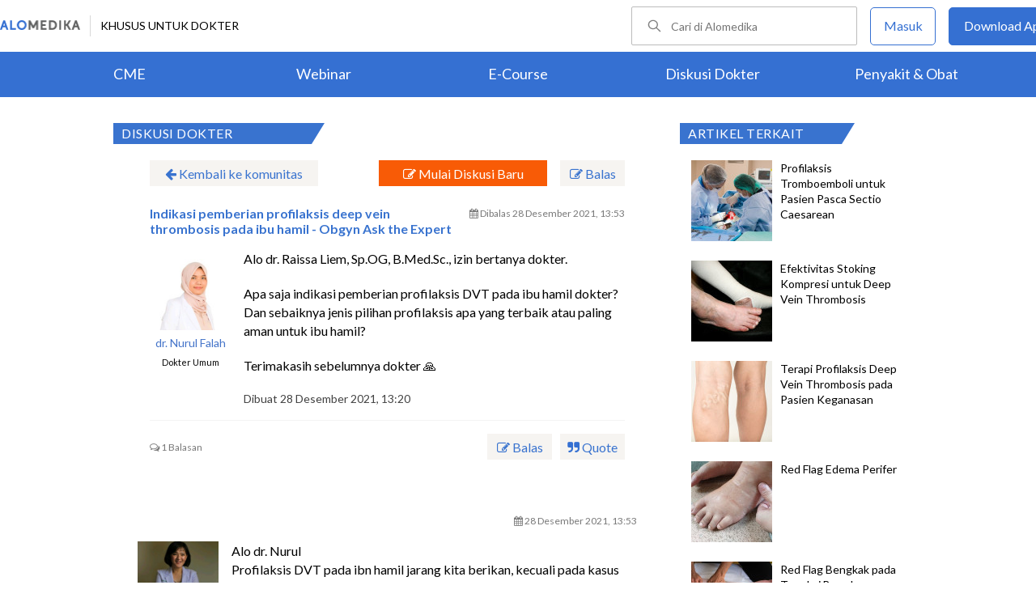

--- FILE ---
content_type: text/html; charset=utf-8
request_url: https://www.alomedika.com/komunitas/topic/indikasi-pemberian-profilaksis-dvt-pada-ibu-hamil
body_size: 32908
content:
<!DOCTYPE html> <html> <head> <title>Indikasi pemberian profilaksis deep vein thrombosis pada ibu hamil - Obgyn Ask the Expert - Diskusi Dokter</title> <meta http-equiv="Pragma" content="public"> <meta http-equiv="Cache-Control" content="public"> <link rel="preconnect" href="https://fonts.googleapis.com"> <link rel="preconnect" href="https://fonts.gstatic.com" crossorigin> <link href="https://fonts.googleapis.com/css2?family=Lato:wght@300;400;600;700;900&display=swap" rel="stylesheet"> <link rel="shortcut icon" type="image/x-icon" href="/assets/favicon-5114bf8e44549bf54bc8b5439081119eb243318fd9d3d368de03382513d7ee1c.png"/> <meta name="csrf-param" content="authenticity_token"/> <meta name="csrf-token" content="HiBJpffZIVEggFkpWew3rXz4FYHWW-RkYSB222thnO6r2dcUbknpbh9i8hqWbfU5PvpEGWyaD-3X3MqVAtROmQ"/> <meta charset="UTF-8"> <meta name="viewport" content="width=device-width, initial-scale=1.0, user-scalable=no"> <meta name="alexaVerifyID" content="n_Kykr_OZlOYYRDisl_bHGZYccc"> <meta name="google-site-verification" content="HPFLwlynds8m23TGSdIzkGrPkqHIza9qlJeAOJjAMX0"> <meta name="msvalidate.01" content=C233DAA628883F2DD70CD54C789D0494> <meta name="postid" content="61caacafc763b10b34d4623f"> <meta name="posttype" content="discussion"> <meta name="remarketing_tags" content="deep-vein-thrombosis"> <meta name="description" content="Alo dr. Raissa Liem, Sp.OG, B.Med.Sc., izin bertanya dokter.Apa saja indikasi pemberian profilaksis DVT pada ibu hamil dokter? Dan sebaiknya jenis pilihan"/> <meta name="keywords" content="deep-vein-thrombosis"/> <meta name="facebook-domain-verification" content="wj34knck6r8k4b0yrscv7vh67fg8ku"/> <meta property="fb:app_id" content="1638638236208780"/> <meta property="fb:app_version" content="v20.0"/> <meta property="og:site_name" content="Alomedika"/> <meta property="og:type" content="discussion"/> <meta property="og:title" content="Indikasi pemberian profilaksis deep vein thrombosis pada ibu hamil - Obgyn Ask the Expert - Diskusi Dokter"/> <meta property="og:url" content="https://www.alomedika.com/komunitas/topic/indikasi-pemberian-profilaksis-dvt-pada-ibu-hamil"/> <meta property="og:description" content="Alo dr. Raissa Liem, Sp.OG, B.Med.Sc., izin bertanya dokter.Apa saja indikasi pemberian profilaksis DVT pada ibu hamil dokter? Dan sebaiknya jenis pilihan"/> <meta property="og:locale" content="en_US"/> <meta property="og:updated_time" content="2021-12-28T13:53:09+00:00"/> <meta property="og:image" content="https://www.alodokter.com/wp-content/uploads/2014/07/dokter-indonesia-alodokter.jpg"/> <meta property="og:image:width" content="650"/> <meta property="og:image:height" content="433"/> <meta property="og:image:type" content="image/jpeg"/> <meta property="article:published_time" content="2021-12-28T13:20:31+00:00"/> <meta property="article:modified_time" content="2021-12-28T13:53:09+00:00"/> <meta property="article:author" content="https://www.alomedika.com/"/> <meta property="article:publiher" content="https://www.alomedika.com/"/> <meta property="article:tag" content="alomedika"/> <meta property="article:tag" content="kesehatan"/> <meta property="article:tag" content="medis"/> <meta property="article:tag" content="penyakit"/> <meta property="article:tag" content="komunitas kesehatan"/> <meta property="article:tag" content="dokter"/> <meta property="article:tag" content="konsultasi kesehatan"/> <meta property="article:tag" content="informasi kesehatan"/> <meta property="article:tag" content="deep-vein-thrombosis"/> <meta name="twitter:card" content="summary"/> <meta name="twitter:title" content="Indikasi pemberian profilaksis deep vein thrombosis pada ibu hamil - Obgyn Ask the Expert - Diskusi Dokter"/> <meta name="twitter:description" content="Alo dr. Raissa Liem, Sp.OG, B.Med.Sc., izin bertanya dokter.Apa saja indikasi pemberian profilaksis DVT pada ibu hamil dokter? Dan sebaiknya jenis pilihan"/> <meta name="twitter:image:src" content="https://www.alodokter.com/wp-content/uploads/2014/07/dokter-indonesia-alodokter.jpg"/> <meta name="twitter:image:width" content="650"/> <meta name="twitter:image:height" content="433"/> <link rel='canonical' href='https://www.alomedika.com/komunitas/topic/indikasi-pemberian-profilaksis-dvt-pada-ibu-hamil'/> <meta name="referer" content="https://www.google.com"/> <meta name="recaptcha-site-key" content="6Le37ospAAAAAIQmlKVi79djstv1hygNeISH6qfB"/> <script src="https://www.google.com/recaptcha/enterprise.js?render=6Le37ospAAAAAIQmlKVi79djstv1hygNeISH6qfB"></script> <style>
      /* Hide reCAPTCHA badge (icon) */
      .grecaptcha-badge {
          display: none !important;
      }
    </style> <script type="application/ld+json">
      {
        "@context": "http://schema.org",
        "@type": "NewsArticle",
        "mainEntityOfPage": {
          "@type": "WebPage",
          "@id": "https://www.alomedika.com/komunitas/topic/indikasi-pemberian-profilaksis-dvt-pada-ibu-hamil"
        },
        "headline": "Indikasi pemberian profilaksis deep vein thrombosis pada ibu hamil - Obgyn Ask the Expert",
        "image": [
          "https://www.alodokter.com/wp-content/uploads/2014/07/dokter-indonesia-alodokter.jpg"
         ],
        "datePublished": "2021-12-28T13:20:31+00:00",
        "dateModified": "2021-12-28T13:53:09+00:00",
        "author": {
          "@type": "Person",
          "name": "https://www.alomedika.com/"
        },
        "publisher": {
          "@type": "Organization",
          "name": "Alomedika",
          "logo": {
            "@type": "ImageObject",
            "url": "https://www.alomedika.com/assets/logo-header-007c748b7e2bda9b95e178ab02d5027489007c0db74e0ecaea84cc270e19480d.png"
          }
        },
        "description": "Alo dr. Raissa Liem, Sp.OG, B.Med.Sc., izin bertanya dokter.Apa saja indikasi pemberian profilaksis DVT pada ibu hamil dokter? Dan sebaiknya jenis pilihan",
        "isAccessibleForFree": "False",
        "hasPart":
        {
          "@type": "WebPageElement",
          "isAccessibleForFree": "False",
          "cssSelector" : ".paywall"
        }
      }
    </script> <style type="text/css">
.login-content {
  width: 1000px!important;
  margin: 0 auto!important;
  overflow: hidden;
  padding-left: 10%;
}
.login-content.login-post{
  margin-top: -32px !important;
  margin-left: 20% !important;
  overflow: hidden;
  padding-left: 0% !important;
}

.login-content .alomedika-forget-password-page {
  padding: 100px 0 20px 20px;
  margin-bottom: 40px;
  width: 35%;
  float: left;
}
.login-content .alomedika-forget-password-page h1 {
  font-family: "Lato";
  font-size: 20px;
  margin-bottom: 30px;
}

.login-content .alomedika-forget-password-page p {
  margin-bottom: 5px;
}

.login-content .alomedika-forget-password-page  p label {
  width: 100%;
  display: inline-block;
}

.login-content .alomedika-forget-password-page input[type=text] {
  width: 80%;
  padding: 9px;
  border: 1px solid #ddd;
  margin-bottom: 10px;
}

.login-content .alomedika-forget-password-page input[type=text].error{
  border: red 1px solid;
}

.login-content .alomedika-forget-password-page input[type=submit] {
  width: 40%;
  padding: 9px;
  background: #3973cf;
  border: none;
  color: #fff;
  text-align: center;
  margin-bottom: 5px;
  cursor: pointer;
}

.login-content .alomedika-login-page {
  padding: 50px 0 20px 20px;
  margin-bottom: 40px;
  width: 35%;
  float: left;
}

.login-content .alomedika-login-page.widget{
  padding: 16px 0px 16px 16px;
  border: 1px solid #ddd;
  width: 360px;
  margin-top: 48px;
}

.login-content .alomedika-login-page.widget h2{
  font-weight: bold;
  font-size: 16px;
}

.login-content .alomedika-login-page h1 {
  font-family: "Lato";
  font-size: 20px;
  margin-bottom: 30px;
}

.login-content .alomedika-login-page p {
  margin-bottom: 5px;
}

.login-content .alomedika-login-page  p label {
  width: 100%;
  display: inline-block;
}

.login-content .alomedika-login-page input[type=text], .login-content .alomedika-login-page input[type=password]{
  width: 80% !important;
  padding: 9px;
  border: 1px solid #ddd;
}

.alomedika-login-page input[type=number]{
  width: 69% !important;
  padding: 9px;
  border: 1px solid #ddd;
}

.login-post .widget input[type=text], .login-post .widget input[type=password] {
  width: 90% !important;
}

.login-content .alomedika-login-page input[type=text].error, .login-content .alomedika-login-page input[type=password].error, .login-content .alomedika-login-page input[type=number].error, .login-content .alomedika-login-page select.error {
  border: red 1px solid;
}

.login-content .alomedika-login-page input[type=submit] {
  width: 40%;
  padding: 9px;
  background: #3973cf;
  border: none;
  color: #fff;
  text-align: center;
  cursor: pointer;
}

.login-content .alomedika-social-login {
  padding: 20px 20px 20px 50px;
  margin-bottom: 40px;
  width: 40%;
  float: left;
  border-left: 1px solid #ddd;
  margin-top: 50px;
}

.login-content .alomedika-social-login p {
  margin-bottom: 1.625em;
  -ms-word-wrap: break-word;
  word-wrap: break-word;
}

.input-select{
  background: #fff;
  width: 86%;
  padding: 9px;
  border: 1px solid #ddd;
  color: #000;
  font-family: "Lato", sans-serif;
  font-weight: 400;
  line-height: 1.625;
}

.area-list{
  display: block;
  background-color: white;
  border: 1px solid #ddd;
  width: 85%;
  height: 180px;
  overflow-y: scroll;
}

.area-list .item{
  display: block;
  font-size: 16px;
  width: 100%;
  height: 24px;
}

input[readonly=readonly]{background: #fff !important;border: 0px;color: #bdc3c7;}

/*typeahead*/
.dropdown-menu {
  position: absolute;
  top: 100%;
  left: 0;
  z-index: 1000;
  display: none;
  float: left;
  min-width: 160px;
  padding: 5px 0;
  margin: 2px 0 0;
  width: 300px;
  font-size: 14px;
  text-align: left;
  list-style: none;
  background-color: #fff;
  -webkit-background-clip: padding-box;
  background-clip: padding-box;
  border: 1px solid #ccc;
  border: 1px solid rgba(0,0,0,.15);
  border-radius: 0px;
  -webkit-box-shadow: 0 6px 12px rgba(0,0,0,.175);
  box-shadow: 0 6px 12px rgba(0,0,0,.175);
}

.dropdown-menu li a {
  display: block;
  padding: 3px 20px;
  clear: both;
  font-weight: 400;
  line-height: 1.42857143;
  color: #333;
}

.dropdown-menu .active a, .dropdown-menu .active a:focus, .dropdown-menu .active a:hover {
  color: #fff;
  text-decoration: none;
  background-color: #337ab7 ;
  outline: 0;
}
</style> <style>
    .footer {
        color: #ffffff;
        text-align: center;
    }

    .banner-footer-container {
        padding: 36px 0 36px 0;
        margin: auto;
        background-image: url("/assets/banner-footer-bg-ec0c505e6df6415c0d14b6c305feb57293dcba306809fe280ccd84c770c6adb7.jpg");
        background-repeat: no-repeat;
        background-size: cover;
    }

    .banner-footer-desc {
        font-size:24px;
        align: center;
        letter-spacing: normal;
        margin-bottom: 24px;
    }

    .icon-mobile-store {
        margin-top: 26px;
    }

    .icon-mobile-store a {
        text-decoration: none;
    }

    .icon-mobile-store a:nth-child(1) img{
        height: 54px;
        object-fit: contain;
        display: inline-block;
        margin-right: 16px;
    }

    .icon-mobile-store a:nth-child(2) img{
        height: 54px;
        object-fit: contain;
        display: inline-block;
    }


    .footer-information-container {
        background: #3570D2;
    }

    .footer-information-sub {
        clear: both;
        font-size: 14px;
        line-height: 2.2em;
        overflow: hidden;
        width: 1000px;
        margin: 0 auto;
        text-align: right;
        display
    }

    .footer-information-sub .footer-alomedika-copyright{
        color: #ffffff;
        font-size: 12px;
    }

    .footer-information{
        width: 70%;
        display: inline-grid;
    }

    .footer-information > a {
        width: auto;
        height: 35px;
        margin-top: 11px;
    }

    .footer-information-list {
        border-bottom: 1px solid #ffffff;
        display: inline-block;
    }
    
    .footer-information-list ul li {
        display: inline-table;
        padding: 4px;
    }

    .footer-information-list ul li a{
        font-size: 14px;
        color: #ffffff;
    }
</style> <style>
    #alomedika-header {
        background-color: #FFF;
        width: 100%;
        height: 120px;
        position: fixed;
        z-index: 98;
        font-size: 14px;
    }

    .alomedika-header-top{
        background: #FFFFFF;
        width: 100%;
        height: 64px;
    }

    .alomedika-header-bottom {
        background: #3570D2;
        width: 100%;
        height: 56px;
    }

    .header-top-left{
        width: 50%;
        display: flex;
        justify-content: flex-start;
        align-items: center;
    }

    .header-top-right{
        width: 50%;
        display: flex;
        justify-content: flex-end;
    }

    .alomedika-header-bottom li {
        display: inline-block;
    }

    .container-fluid-top {
        width: 1340px;
        margin: 0 auto;
        padding: 0;
        height: inherit;
        display: flex;
    }

    .container-fluid-bottom {
        width: 1200px;
        margin: 0 auto;
        padding: 0;
        height: inherit;
    }

    .container-fluid-bottom ul {
        display:table;
        table-layout: fixed;
        width:100%;
        height:100%
    }

    .container-fluid-bottom ul li {
        display:table-cell;
        width:100%;
        text-align: center;
        vertical-align: middle;
    }

    .container-fluid-bottom ul li a {
        font-size: 18px;
        color: #FFFFFF;
    }

    .search-bar {
        display: flex;
        justify-content: flex-end;
        align-items: center;
        margin-right: 16px;
    }

    .search-bar input {
        width: 220px;
        box-sizing: unset;
        margin: 0;
        height: 40px;
        line-height: 38px;
        border: 1px solid #BCBCBC;
        border-radius: 2px;
        display: inline-block;
        font-size: 14px;
        background-color: inherit;
        color: #424242;
        padding-left: 48px !important;
        background-repeat: no-repeat;
        background-position: 19px center;
        background-size: 16.5px;
        background-image: url("/assets/icon-search-cd0c54bb7dea8cdb848de7b288cc0e93c3afab4696fd252e42b64d93309878c2.svg");
    }

    .search-bar input:focus {
      outline: none;
      border: 1px solid #3570d2;
    }

    .navbar-button {
        display: flex;
        align-items: center;
    }

    .navbar-button .login-button {
        width: 79px;
        line-height: 44px;
        border: 1px solid #3570D2;
        border-radius: 5px;
        text-align: center;
        display: block;
        color: #FFFFFF;
        margin-right: 16px;
    }

    .navbar-button .login-button a {
        text-decoration: none;
        color: #3570D2;
        font-size: 16px;
    }

    .navbar-button .download-button a {
        text-decoration: none;
        color: #FFFFFF;
        font-size: 16px;
    }

    .navbar-button .download-button {
        width: 166px;
        line-height: 44px;
        border: 1px solid #3570D2;
        border-radius: 5px;
        text-align: center;
        display: block;
        background-color: #3570D2;
    }

    .header-border-grey {
        border-left: 1px solid #D8D8D8;
        height: 26px;
        margin: 12px;
    }

    .header-top-left img {
        width: 99px;
        height: 12px;
    }

    #user-loggedin-link-span, #user-loggedin-link {
        display: flex;
        align-items: center;
    }

    #user-loggedin-link-span a {
        text-decoration: none;
    }
   
    #user-loggedin-link img {
        width: 24px;
        height: 24px;
    }

    #user-loggedin-link {
        height: 75%;
        text-decoration: none;
        border: 1px solid #ECECEC;
        padding: 0 10px;
        border-radius: 5px;
    }

    #user-loggedin-info {
        height: 100%;
        display: flex;
        align-items: center;
        font-size: 16px;
        color: #424242;
        margin-left: 10px;
    }

    .dropdown-menu-new {
        cursor: pointer;
    }

    .dropdown-menu-new-content {
        display: none;
        background: #FFFFFF;
        border: 8px solid #FFFFFF;
        box-shadow: 0 3px 3px rgba(0, 0, 0, 0.2);
        position: absolute;
        margin-top: 13px;
        margin-left: 35px;
        z-index: 99999;
        min-width: 171px;
        border-radius: 5px;
    }
    .dropdown-menu-new-content:after {
        content:"";
        position: absolute;
        left: 20px;
        top: -20px;
        width: 0;
        height: 0;
        border-style: solid;
        border-width: 0 17px 17px 17px;
        border-color: transparent transparent #ffffff transparent;
        z-index:9998;
    }

    .dropdown-menu-new-content a {
        padding: 8px 10px;
        text-decoration: none;
        display: block;
        text-align: left;
        color: #424242 !important;
        font-weight: 400;
        font-size: 14px !important;
        line-height: 157%;
        border-bottom: 1px solid #ECECEC;
    }

    .dropdown-menu-new-content a:last-child { 
        border-bottom: none;
    }

    .dropdown-menu-new-content a:hover {
       color: #3570D2 !important;
    }

    .dropdown-menu-new:hover .dropdown-menu-new-content {
        display: block;
    }

    #alo-content .dropdown-menu-new:hover {
        background-color: red;
    }

    .dropdown-menu-new .dropbtn-menu {
        pointer-events: none;
    }
</style> <style type="text/css">
.entrance-modal-dialog .form-input {
    width: 100%;
    height: 50px;
    box-sizing: border-box;
    border: 1px solid #7F7F7F;
    border-radius: 4px;
    font-size: 16px;
    background-color: white;
    background-position: 20px 12px;
    background-repeat: no-repeat;
    padding: 0 16px 0 50px;
    margin-bottom: 4px;
    color: #000;
    box-sizing: border-box;
}

.entrance-modal-dialog input {
    outline: none;
}

.form-err {
    color: #d0021b;
    font-size: 12px;
    text-align: left;
    line-height: normal;
    height: 26px;
    margin-bottom: 10px;
}

.form-input.err {
    border-color: #e02020;
}

.entrance-modal-dialog button:active,
.entrance-modal-dialog button:focus {
    outline: none;
    border: none;
}

.button-get-otp {
    width: 100%;
    font-weight: bold;
    height: 50px;
    line-height: 50px;
    text-align: center;
    display: block;
    color: #FFFFFF;
    border: 0;
    cursor: pointer;
    font-size: 18px;
    border-radius: 4px;
    background-color: #3570d2;
    margin: 20px 0;
}

.method-choices {
    display: flex;
    justify-content: center;
    margin: 37px 0;
}

.line {
    width: 100%;
    height: 1px;
    background-color: #7F7F7F;
}

.entrance-text {
    font-size: 14px;
    text-align: center;
    color: #424242;
    line-height: normal;
    position: absolute;
    background-color: #fff;
    padding: 0 16px;
    align-self: center;
}

.entrance-modal-dialog .info {
    text-align: center;
    font-size: 16px;
    line-height: 1.5;
    color: #424242;
    margin-bottom: 30px;
}

.loader {
    position: absolute;
    height: 6em;
    top: 40%;
    left: 0;
    right: 0;
    margin: 0 auto;
}

.error-notif-req-otp {
    margin-top: 4px;
    font-size: 15px;
    font-weight: 500;
    font-stretch: normal;
    font-style: normal;
    line-height: normal;
    letter-spacing: normal;
    text-align: left;
    color: #d0021b;
    margin-left: 1px;
    margin-right: 25px;
}
</style> <style type="text/css">
.otp-container-dialog {
  border-radius: 5px;
  -webkit-border-radius: 5px;
  -moz-border-radius: 5px;
  background-color: #ffffff;
}

.otp-container-dialog .title {
  font-size: 24px;
  font-weight: bold;
  font-stretch: normal;
  font-style: normal;
  line-height: normal;
  letter-spacing: normal;
  text-align: center;
  color: #000000;
  padding-top: 30px;
  padding-left: 70px;
  padding-right: 70px;  
  margin-bottom: 30px;
}

.otp-container-dialog .desc {
  font-size: 16px;
  font-weight: normal;
  font-stretch: normal;
  font-style: normal;
  line-height: 1.5;
  letter-spacing: normal;
  text-align: center;
  color: #7c7c7c;
  width: 294px;
  margin: 0 auto;
  margin-bottom:40px;
}

.otp-container-dialog .desc-bold {
  font-weight: 600;
  color: #3b3738;
}

.otp-container {
  display: block;
  text-align: center;
}

.otp-container-dialog .input-container {
  text-align:center;
  display: inline-block;
}

.otp-container-dialog .number-input {
  width: 35px;
  height: 42px;
  text-align: center;
  font-size: 24px;
  font-weight: bold;
  font-stretch: normal;
  font-style: normal;
  line-height: normal;
  letter-spacing: normal;
  color: #3570d2;
  border:0px;
  border-bottom:2px solid #7f7f7f;

  /* fix safari radius input */
  border-radius: 0;
  -webkit-appearance: none;

  /* fix safari width attr not working correctly on safari */
  -moz-box-sizing: border-box;
  -webkit-box-sizing: border-box;
  box-sizing:border-box;
}

#input-1 {
  margin-right: 7px;
}

#input-2 {
  margin-left: 7px;
  margin-right: 7px;
}
#input-3 {
  margin-left: 7px;
  margin-right: 7px;
}
#input-4 {
  margin-left: 7px;
  margin-right: 7px;
}
#input-5 {
  margin-left: 7px;
  margin-right: 7px;
}
#input-6 {
  margin-left: 7px;
}

.otp-container-dialog .notif {
  margin-top: 20px;
  font-size: 14px;
  font-weight: 400;
  font-stretch: normal;
  font-style: normal;
  line-height: normal;
  letter-spacing: normal;
  text-align: center;
  color: #3570d2;
  margin-left: 40px;
  margin-right: 40px;
}

.error-notif-verify-otp{
  margin-top: 20px;
  font-size: 14px;
  font-weight: 400;
  font-stretch: normal;
  font-style: normal;
  line-height: normal;
  letter-spacing: normal;
  text-align: center;
  color: #d0021b;
  margin-left: 45px;
  margin-right: 45px;
}

.otp-container-dialog .submit-btn-container {
  margin-top: 30px;
  border-radius: 5px;
  background-color: #3570d2;
  text-align: center;
  height: 50px;
  margin-bottom: 20px;
  margin-left: 55px;
  margin-right: 55px;
  cursor:pointer;
  -webkit-border-radius: 5px;
  -moz-border-radius: 5px;
}

.otp-container-dialog .submit-btn-container.inactive {
  background-color: #3570D2;
  cursor: auto;
  opacity: 40%;
}
 
.otp-container-dialog .submit {
  width: 100%;
  font-size: 18px;
  font-weight: bold;
  font-stretch: normal;
  font-style: normal;
  line-height: normal;
  letter-spacing: normal;
  text-align: center;
  color: #ffffff;
  padding-top: 14px;
  padding-bottom: 14px;
}

.submit-btn-container.inactive .submit {
  color: #ffffff;
}

.input-otp-modal .footer-login {
  margin-left:70px;
  margin-right:70px;
  margin-bottom:50px;
}

#message-resend-otp {
  font-size: 16px;
  font-stretch: normal;
  font-style: normal;
  line-height: 1.38;
  letter-spacing: normal;
  text-align: center;
  font-weight: normal;
  color: #7f7f7f;
}

.error-otp {
  color:#e02020 !important;
  border-bottom: 2px solid #e02020 !important;
}

#message-resend-counter {
  font-size: 16px;
  font-stretch: normal;
  font-style: normal;
  line-height: 1.38;
  letter-spacing: normal;
  text-align: center;
  font-weight: normal;
  color: #7f7f7f;  
}

.links{
  font-weight: bold;
  color: #3570d2;
  cursor: pointer;
}

.otp-container-dialog input{
  outline: none;
}
.otp-container-dialog .loader {
  position: absolute;
  height: 6em;
  top: 40%;
  left: 0;
  right: 0;
  margin: 0 auto;
}
.modal-container-spinner {
  position: absolute;
  z-index: 1000;
  top: 0;
  height: 100%;
  margin: 0 auto;
  background-color: #ffffff;
  opacity: 0.9;
}

/* Modal Content Spinner*/
.otp-container-dialog .modal-spinner {
  margin: 15% auto;
  width: 420px;
  height: 100%;
  border-radius: 5px;
  -webkit-border-radius: 5px;
}

.red-field-error {
  color: red;
  border-bottom: 2px solid red;
}
</style> <style type="text/css">
    .account-type-container-dialog {
        border-radius: 5px;
        -webkit-border-radius: 5px;
        -moz-border-radius: 5px;
        background-color: #fefefe;
    }

    .account-type-container-dialog .btn-close {
        display: flex;
        justify-content: end;
        padding: 24px 24px 30px;
    }

    .account-type-container-dialog .btn-close img {
        width: 24px;
        height: 24px;
    }

    .account-type-container-dialog .content {
        padding: 72px 64px;
    }

    .account-type-container-dialog .title {
        text-align: center;
        color: #000000;
        font-size: 24px;
        font-style: normal;
        font-weight: 700;
        line-height: normal;
        margin-bottom: 24px;
    }

    .account-type-container-dialog .desc {
        text-align: center;
        color: #7f7f7f;
        font-size: 16px;
        font-style: normal;
        font-weight: 400;
        line-height: 24px;
        margin: 0 auto;
        margin-bottom: 24px;
    }

    .account-type-container-dialog .btn-choose-doctor {
        cursor: pointer;
        display: flex;
        align-items: center;
        width: 296px;
        margin: 0 auto 24px;
        padding: 16px;
        border-radius: 8px;
        box-shadow: 0px 1px 10px 0px rgba(66, 66, 66, 0.15);
        background-color: #3570d2;
    }

    .account-type-container-dialog .btn-choose-doctor img {
        width: 24px;
        height: 24px;
        padding: 8px;
        margin-right: 16px;
        border-radius: 50%;
        background-color: #ffffff;
    }

    .account-type-container-dialog .btn-choose-doctor div {
        margin: auto 0;
        color: #ffffff;
        font-size: 16px;
        font-style: normal;
        font-weight: 700;
        line-height: 22px;
    }

    .account-type-container-dialog .btn-choose-medical-student {
        cursor: pointer;
        text-align: center;
        color: #7f7f7f;
        font-size: 16px;
        font-style: normal;
        font-weight: 400;
        line-height: normal;
    }

    .account-type-container-dialog .btn-choose-medical-student span {
        text-decoration: none;
        color: #3570d2;
        font-size: 14px;
        font-style: normal;
        font-weight: 700;
        line-height: 20px;
    }
</style> <style type="text/css">
/* Modal Content */
.modal-phone-already-registered {
    width: 420px;
    border-radius: 5px;
    background-color: #ffffff;
    padding: 40px 22px 50px;
    -webkit-border-radius: 5px;
    -moz-border-radius: 5px;
    z-index: 999;
    position: relative;
    margin: 15% auto; /* 15% from the top and centered */
    height: fit-content;
    border: 1px solid #888;
}

.message-full-view {
    text-align: center;
}

.message-full-view .title {
    color: #000000;
    font-size: 24px;
    font-weight: bold;
    margin: 0 0 16px;
    font-style: normal;
    font-stretch: normal;
    line-height: normal;
    letter-spacing: normal;
    text-align: center;
}

.info {
    text-align: center;
    font-size: 16px;
    line-height: 1.5;
    color: #3b3738;
    margin-bottom: 24px;
}

.button-submit {
    width: 340px;
    margin: 0 auto;
    font-weight: bold;
    height: 50px;
    text-align: center;
    display: block;
    color: #FFFFFF;
    border: 0;
    cursor: pointer;
    font-size: 18px;
    background-color: #3570d2;
    border-radius: 5px;
    -webkit-border-radius: 5px;
    -moz-border-radius: 5px;
}

.logo-inf {
    width: 79px;
    height: 79px;
    display: block;
    margin: auto;
}

.info span {
    font-weight: 600;
    color: #3570d2;
}
</style> <style type="text/css">
  .email-sign-in-dialog .modal-content-full{
    width: 420px;
    border-radius: 5px;
    background-color: #fefefe;
    padding: 46px 32px 32px 32px;
    position: relative;
    z-index: 100;
    -webkit-border-radius: 5px;
    -moz-border-radius: 5px;
  }
  
  .email-sign-in-dialog .form-input {
    width: 100%;
    height: 50px;
    box-sizing: border-box;
    border: 1px solid #7F7F7F;
    border-radius: 4px;
    font-size: 16px;
    background-color: white;
    background-repeat: no-repeat;
    padding: 0 16px 0 50px;
    margin-bottom: 16px;
    color: #000;
    box-sizing: border-box;
  }
  
  .email-sign-in-dialog .form-input#email {
    background-position: 20px 14px;
  }

  .email-sign-in-dialog .form-input#password {
    background-position: 20px 9px;
  }

  .email-sign-in-dialog .button-submit-email {
    width: 100%;
    font-weight: bold;
    height: 50px;
    line-height: 50px;
    text-align: center;
    display: block;
    color: #FFFFFF;
    border: 0;
    cursor: pointer;
    font-size: 18px;
    border-radius: 4px;
    background-color: #3570d2;
  }

  .email-sign-in-dialog .error-notif-check-email {
    color: #d0021b;
    font-size: 14px;
    text-align: left;
    line-height: normal;
    height: 26px;
    padding-bottom: 16px;
    text-align: center;
  }
  .remember-and-forgot-password {
    width: 100%;
    display: flex;
    justify-content: space-between;
    padding-bottom: 16px;
  }

  .remember-and-forgot-password a {
    color: #006be9;
    cursor: pointer;
    border-bottom: 0 !important;
    text-decoration: none;
  }

  #rememberme-main {
    margin-right: 8px;
  }

</style> <style type="text/css">
    .input-phone-after-email-dialog .form-input {
        width: 100%;
        height: 50px;
        box-sizing: border-box;
        border: 1px solid #7F7F7F;
        border-radius: 4px;
        font-size: 16px;
        background-color: white;
        background-position: 20px 11px;
        background-repeat: no-repeat;
        padding: 0 16px 0 50px;
        margin-bottom: 4px;
        color: #000;
        box-sizing: border-box;
    }
</style> <style type="text/css">
.modal-content-full {
    width: 420px;
    border-radius: 5px;
    background-color: #fefefe;
    padding: 40px;
    position: relative;
    z-index: 100;
    margin: 10% auto;
    /* 15% from the top and centered */
    -webkit-border-radius: 5px;
    -moz-border-radius: 5px;
}

.close-button {
    position: absolute;
    width: 14px;
    height: 14px;
    cursor: pointer;
    top: 16px;
    right: 16px;
}

.modal-container {
    position: fixed;
    z-index: 99;
    left: 0;
    top: 0;
    width: 100%;
    /* Full width */
    height: 100%;
    /* Full height */
    overflow: hidden;
    background-color: rgba(0, 0, 0, 0.4);
}

.modal-content-loading {
    opacity: 0.9;
    width: inherit;
    height: 100%;
    background-color: #ffffff;
    z-index: 110;
    padding-left: inherit;
    padding-right: inherit;
    position: absolute;
    left: 0;
    right: 0;
    top: 0;
    bottom: 0;
    border-radius: 4px;
}

.loading-overlay {
    position: fixed;
    z-index: 99;
    left: 0;
    top: 0;
    width: 100%;
    height: 100%;
    overflow: hidden;
}

.input-otp-modal {
    width: 420px;
    border-radius: 5px;
    background-color: #fefefe;
    padding: 24px;
    position: relative;
    z-index: 100;
    margin: 15% auto;
    /* 15% from the top and centered */
    border: 1px solid #888;
    height: fit-content;
    -webkit-border-radius: 5px;
    -moz-border-radius: 5px;
}

.choose-account-type-modal {
    width: 472px;
    border-radius: 5px;
    background-color: #fefefe;
    position: relative;
    z-index: 100;
    margin: 15% auto;
    /* 15% from the top and centered */
    border: 1px solid #888;
    height: fit-content;
    -webkit-border-radius: 5px;
    -moz-border-radius: 5px;
}

.error-overlay {
    position: fixed;
    z-index: 99;
    left: 0;
    top: 0;
    width: 100%;
    /* Full width */
    height: 100%;
    /* Full height */
    overflow: hidden;
    background-color: rgba(0, 0, 0, 0.4);
}
</style> <style type="text/css">
    .login-widget-container {
        width: 444px;
        border-radius: 5px;
        border: 1px solid #D9D9D9;
        background-color: #fefefe;
        padding: 40px;
        position: relative;
        z-index: 100;
        margin: 10% auto;
        -webkit-border-radius: 5px;
        -moz-border-radius: 5px;
    }

    .login-with-phone-number-button {
        width: 100%;
        font-weight: bold;
        height: 50px;
        line-height: 50px;
        text-align: center;
        color: #FFFFFF;
        border: 0;
        cursor: pointer;
        font-size: 18px;
        border-radius: 4px;
        background-color: #3570d2;
        display: flex;
        align-items: center;
        justify-content: center;
    }

    .method-choices {
        display: flex;
        justify-content: center;
        margin: 37px 0;
    }

    .line {
        width: 100%;
        height: 1px;
        background-color: #7F7F7F;
    }

    .login-widget-container .title {
        color: #000000 !important;
        font-size: 24px!important;
        font-weight: bold;
        margin: 0!important;
        font-style: normal;
        font-stretch: normal;
        line-height: normal;
        letter-spacing: normal;
        text-align: center;
        padding: 8px 0 48px 0!important;
    }

    .social-media-widget .soc-button {
        outline: 0 ;
        text-decoration: none ;
        background-color: transparent ;
        transition: 0.7s ;
        color: inherit ;
    }

    .login-phone-number-text-button {
        margin: 0 !important;
        padding-left: 13px;
        color: white !important;
    }

</style> <style type="text/css">
.social-media-widget .soc-button {
    outline: 0;
    text-decoration: none;
    background-color: transparent;
    transition: 0.7s;
    color: inherit;
}

.social-media-widget .card-connect-fb {
    text-align: center;
}

.social-media-widget .title {
    font-size: 24px;
    line-height: 1.54;
    letter-spacing: normal;
    color: #000000;
    margin-top: 0;
    margin-bottom: 16px;
}

.social-media-widget .info {
    font-size: 16px;
    line-height: 1.44;
    color: #000000;
    margin-bottom: 24px;
}

.social-media-widget .soc-button {
    background-repeat: no-repeat;
    border-radius: 5px;
    font-weight: bold;
    font-style: normal;
    font-stretch: normal;
    line-height: normal;
    font-size: 18px;
    text-align: center;
    color: #ffffff;
    padding: 14px 0;
    display: block;
    cursor: pointer;
}

.social-media-widget .soc-button.fb {
    background-position: 16px 14px;
    background-size: 24px 24px;
    background-color: #3b5998;
}

.social-media-widget .remember-me p{
    font-size: 13px !important;
    font-weight: normal;
    font-stretch: normal;
    font-style: normal;
    line-height: 1.54;
    letter-spacing: normal;
    text-align: center;
    color: #8c8c8c !important;
    margin-bottom: 0 !important;
}

.social-media-widget .remember-me a {
    color: #006be9;
    cursor: pointer;
    font-weight: bold;
    border-bottom: 0 !important;
    text-decoration: none;
}

.social-media-widget .login-email-button {
    text-align: center;
    font-size: 18px;
    color: #006be9;
    margin: 24px 0 30px;
    font-weight: 700;
    display: flex;
    height: 48px;
    justify-content: center;
    align-items: center;
}

.social-media-widget .login-email-button .icon-email-blue {
    width: 20px;
    height: 16px;
    padding-right: 10px;
}

.social-media-widget .icon-facebook-img {
    position: relative;
    left: 16px;
    float: left;
    width: 10px;
    height: 19px;
}
</style> <script type='text/javascript'>
    var googletag = googletag || {};
    googletag.cmd = googletag.cmd || [];
</script> <script async="async" src="https://securepubads.g.doubleclick.net/tag/js/gpt.js"></script> <script>
    window.dataLayer = window.dataLayer || [];
        window.dataLayer.push({
            'content_group': "Diskusi"
        });
        localStorage.setItem('content_group', "Diskusi");

    (function(w,d,s,l,i){
        w[l]=w[l]||[];
        w[l].push({'gtm.start':new Date().getTime(),event:'gtm.js'});
        var f=d.getElementsByTagName(s)[0],j=d.createElement(s),dl=l!='dataLayer'?'&l='+l:'';
        j.async=true;
        j.src='https://www.googletagmanager.com/gtm.js?id='+i+dl;f.parentNode.insertBefore(j,f);
    })(window,document,"script","dataLayer","GTM-5383P6V");

    function sendEventGA4(data) {
        if(dataLayer) {
            window.dataLayer.push(function() { this.reset(); });
                window.dataLayer.push({
                    'content_group': "Diskusi"
                });
                localStorage.setItem('content_group', "Diskusi");
            dataLayer.push(data);
        }
    }

    function getCookie(name) {
        const value = `; ${document.cookie}`;
        const parts = value.split(`; ${name}=`);
        if (parts.length === 2) return parts.pop().split(';').shift();
    }

    function deleteCookie(name) {
        document.cookie = name + '=; expires=Thu, 01 Jan 1970 00:00:01 GMT;';
    }
</script> <style>
      /*General CSS*/

      * {
        font-family: 'Lato';
        font-style: normal;
        font-display: swap;
        font-weight: 400;
      }

      a,
      abbr,
      acronym,
      address,
      applet,
      big,
      blockquote,
      body,
      caption,
      cite,
      code,
      dd,
      del,
      dfn,
      div,
      dl,
      dt,
      em,
      fieldset,
      font,
      form,
      h1,
      h2,
      h3,
      h4,
      h5,
      h6,
      html,
      iframe,
      ins,
      kbd,
      label,
      legend,
      li,
      object,
      ol,
      p,
      pre,
      q,
      s,
      samp,
      small,
      span,
      strike,
      strong,
      sub,
      sup,
      table,
      tbody,
      td,
      tfoot,
      th,
      thead,
      tr,
      tt,
      ul,
      var {
        border: 0;
        font-family: "Lato", sans-serif;
        font-size: 100%;
        font-style: inherit;
        font-weight: 400;
        outline: 0;
        vertical-align: baseline;
        margin: 0;
        padding: 0
      }

      ul li a {
        text-decoration: none
      }

      h1,
      h2,
      h3 {
        clear: both;
        font-weight: 400
      }

      a,
      a:active,
      a:focus,
      a:hover,
      a:visited {
        color: #000
      }

      body {
        background: fixed #fff;
        padding: 0
      }

      body,
      input,
      textarea {
        color: #000;
        font-family: "Lato", sans-serif;
        font-weight: 400;
        line-height: 1.625
      }
      /*Begin Page*/

      #page {
        background: #f6f4f1;
        margin: 0 auto
      }
      /*Begin Header*/

      #page #alo-header {
        height: 35px;
        position: fixed;
        width: 100%;
        z-index: 999;
        top: 0;
        background: #d9d9d9
      }

      #page #alo-header #alo-header-center {
        width: 1000px;
        overflow: hidden;
        height: 35px;
        background: #d9d9d9;
        margin: 0 auto;
        padding: 0
      }

      #page #alo-header .left-alomedika-title {
        float: left;
        width: 48%;
        padding-top: 7px;
        padding-bottom: 5px;
        text-transform: uppercase
      }

      .left-alomedika-title h1,
      .left-alomedika-title h2 {
        font-size: 10pt;
        color: #000
      }

      a.header-link {
        text-decoration: none;
        color: #000!important
      }

      #page #alo-header .right-alomedika-sign {
        float: right;
        max-width: 53%;
        min-width: 30%;
        text-align: center;
        background: #3973cf;
        color: #fff;
        height: 34px;
        padding-top: 3px;
        position: relative;
        margin-right: 12px
      }

      #page #alo-header .right-alomedika-sign:before {
        content: "";
        width: 0;
        border-top: 100px solid transparent;
        border-right: 16px solid #3973cf;
        left: -16px;
        position: absolute;
        top: 0
      }

      #page #alo-header .right-alomedika-sign:after {
        content: "";
        width: 0;
        border-bottom: 34px solid transparent;
        border-left: 8px solid #3973cf;
        right: -8px;
        position: absolute;
        top: 0
      }

      strong {
        font-weight: 700;
        color: #000
      }

      .right-alomedika-sign span {
        margin-left: 20px;
        margin-right: 20px
      }

      .right-alomedika-sign span a {
        text-decoration: none;
        color: #fff;
        text-transform: uppercase;
        margin: 0 22px
      }
      /*End Header*/
      /*Start Content*/

      #page #alo-content {
        width: 100%;
        background-color: #f6f4f1
      }

      #page #alo-content #alo-content-center {
        width: 1000px;
        margin: 0 auto;
        padding: 0
      }
      /*Start Main Menu*/

      .site-header {
        margin-top: 35px;
        background: #f6f4f1
      }

      #logo-text {
        width: 100%;
        height: 125px
      }

      .site-header .alomedika-logo-header-top,
      .site-header .site-header hgroup {
        float: left
      }

      a {
        cursor: pointer
      }

      a,
      a:active,
      a:focus,
      a:hover,
      a:visited {
        color: #000
      }
      /*Start Search*/

      .site-header #alomedika-search {
        margin-top: 45px;
        float: right;
        width: 64%
      }

      .site-header #alomedika-search #searchform {
        text-align: right
      }

      input[type=text] {
        padding: 3px 9px
      }

      input.search-text-field {
        background: 5px 6px no-repeat #fff;
        font-size: 14px;
        line-height: 22px;
        margin: 0 -7px 0 0;
        padding: 7px 8px;
        height: auto;
        width: 70%;
        border: none
      }

      .search-submit {
        background: url("/assets/search-form-6d40276c4b3280407ba6332c22eb3c71130893862b19d2f5ac058f3aba5e3d95.png") no-repeat, #3973cf;
        border: none;
        color: #fff;
        cursor: pointer;
        line-height: 19px;
        text-decoration: none;
        text-indent: -99px;
        width: 60px;
        height: 35px
      }

      body,
      input,
      textarea {
        color: #000;
        font-family: "Lato", sans-serif;
        font-weight: 400;
        line-height: 1.625
      }
      /*End Search*/
      /*Start Navigasi*/

      #header-nav {
        width: 100%;
        height: 125px;
        text-align: center
      }

      #header-nav a {
        display: inline-block;
        text-decoration: none;
        font-family: "Lato";
        font-weight: 500;
        -webkit-transition: color .4s ease;
        -moz-transition: color .4s ease;
        -ms-transition: color .4s ease;
        -o-transition: color .4s ease;
        transition: color .4s ease
      }

      #header-nav .primary {
        position: relative;
        border-top: 2px solid #c8c3be;
        border-bottom: 2px solid #c8c3be;
        font-size: 0
      }

      ul {
        list-style: none
      }

      #header-nav li {
        display: inline-block
      }

      #header-nav .primary a {
        margin: 6px 35px;
        font-size: 20px;
        color: #3973cf
      }

      #header-nav .secondary {
        text-align: left;
        position: absolute;
        bottom: -44px
      }

      #header-nav .secondary a {
        color: #5f5f5f;
        font-size: 14.5px;
        margin: 5px 17px;
        text-transform: capitalize
      }

      #header-nav .primary a:hover {
        color: #5f5f5f
      }
      /*End Navigasi*/

      .clear {
        clear: both
      }
      /*Begin Main Site Container */

      #main {
        clear: both;
        padding: 0;
        overflow: hidden;
      }
      /*<!-- Begin Content -->*/
      #alomedika-home #alomedika-highlight {
        background: #fff
      }

      .highlight-title {
        width: 235px;
        padding: 0 0 0 10px;
        text-align: left;
        font-size: 16px;
        color: #fff;
        background: #3973cf;
        position: relative;
        height: 26px;
        letter-spacing: .5px;
        text-transform: uppercase
      }

      .highlight-title:after {
        content: "";
        width: 0;
        border-bottom: 26px solid transparent;
        border-left: 16px solid #3973cf;
        right: -16px;
        position: absolute;
        top: 0
      }
      /*Modals*/

      @charset "UTF-8";
      #modals {
        position: fixed;
        top: 0;
        left: 0;
        width: 100%;
        height: 100%;
        z-index: 9999;
      }

      #modals a {
        text-decoration: underline;
        padding: 0;
        background: 0 0;
        color: #000;
        margin-top: 10px;
        margin-left: 5px;
        display: inline-block;
      }

      #modals .wrapper {
        position: absolute;
        top: 0;
        left: 0;
        width: 100%;
        height: 100%;
        background: #000;
        opacity: 0.75;
      }

      #modals .container {
        position: absolute;
        top: 50%;
        left: 50%;
        margin-top: -180.5px;
        margin-left: -405px;
        width: 750px;
        min-height: 200px;
        padding: 15px 30px;
        background: #fff;
        -webkit-box-shadow: 0 0 10px #000;
        -moz-box-shadow: 0 0 10px #000;
        -o-box-shadow: 0 0 10px #000;
        -ms-box-shadow: 0 0 10px #000;
        box-shadow: 0 0 10px #000;
      }

      #modals .container .close {
        margin: 0;
        position: absolute;
        top: -4px;
        right: -4.5px;
        display: block;
        width: 30px;
        height: 30px;
        text-indent: -9999px;
        background: url("/assets/close-ffea5be39b4558bb90825498373b67e7d49e504acb506c68df18a07ad400f9d9.png") no-repeat;
      }

      #modals .container .login-note {
        margin-top: 15px;
      }

      #modals .container h2 {
        font-size: 20px;
        font-family: "Lato";
        position: absolute;
        top: 0;
        left: 0;
        background: #3973cf;
        padding-left: 30px;
        padding-right: 70px;
        color: #fff;
      }

      #modals .container h2:after {
        content: "";
        width: 0;
        border-bottom: 33px solid transparent;
        border-left: 16px solid #3973cf;
        right: -16px;
        position: absolute;
        top: 0;
      }

      #modals .container {
        padding-top: 60px !important;
      }

      #modals .container .left {
        float: left;
        width: 400px;
      }

      #modals .container .right {
        float: left;
        width: 310px;
        border-left: 1px solid #9B9B9B;
        padding-left: 25px;
      }

      #modals .container .left a.alomedika-reg {
        background: #9B9B9B;
        padding: 5px;
        color: #fff;
        text-decoration: none;
      }

      #modals .container .left a.alomedika-reg:hover {
        background: #3973cf;
      }

      #modals .container .left form p,
      #modals .container .left p {
        margin-bottom: 5px;
      }

      #modals .container .left form p label {
        width: 100%;
        display: inline-block;
      }

      #modals .container .left form input[type=password],
      #modals .container .left form input[type=text] {
        width: 79%;
        padding: 9px;
        border: 1px solid grey;
      }

      #modals .container .left form input[type=submit] {
        width: 84%;
        padding: 9px;
        background: #3973cf;
        border: none;
        color: #fff;
        text-align: center;
        font-size: 16px;
        font-family: "Lato";
        cursor: pointer;
      }

      #modals .container #pass_strength_msg {
        display: none;
      }

      #modals .container #lostpasswordform #user_login {
        padding-top: 10px;
        padding-bottom: 10px;
        margin-bottom: 10px;
        width: 350px;
      }

      #modals .forgot_password_link a {
        text-decoration: underline;
        padding: 0;
        background: 0 0;
        color: #000;
        margin-top: 10px;
        margin-left: 5px;
        display: inline-block;
      }

      /*FA*/

      @font-face {
        font-family: 'FontAwesome';
        src: url("/assets/font-awesome/fontawesome-webfont-39e237c07403e62f00bd6ddf0b59d3349c7bd3869250aaadc389419db6aa40ef.eot");
        src: url("/assets/font-awesome/fontawesome-webfont-39e237c07403e62f00bd6ddf0b59d3349c7bd3869250aaadc389419db6aa40ef.eot")format("embedded-opentype"),url("/assets/font-awesome/fontawesome-webfont-0fd28fece9ebd606b8b071460ebd3fc2ed7bc7a66ef91c8834f11dfacab4a849.woff")format("woff"),url("/assets/font-awesome/fontawesome-webfont-6b49348ad53886d09ce4c32fa146e899c820de3f85a8dd3704a0624eb3bf7fa1.ttf")format("truetype"),url("/assets/font-awesome/fontawesome-webfont-b751f81b4b0db77c49a73fe8067c0aed1f1e46eb12f367ee53fe6df8b9043703.svg")format("svg");
        font-weight: normal;
        font-style: normal;
      }

      .fa {
        display: inline-block;
        font: normal normal normal 14px/1 FontAwesome;
        font-size: inherit;
        text-rendering: auto;
        -webkit-font-smoothing: antialiased;
        -moz-osx-font-smoothing: grayscale
      }

      .fa-comment:before {
        content: "\f075";
      }

      .fa-comments-o::before {
        content: "\f0e6";
      }

      .fa-clock-o:before {
        content: "\f017"
      }

      .fa-plus-square:before {
        content: "\f0fe"
      }

      .fa-caret-left:before {
        content: "\f0d9";
      }

      .fa-caret-right:before {
        content: "\f0da";
      }

      .fa-arrow-circle-left:before {
        content: "\f0a8";
      }

      .fa-edit:before,
      .fa-pencil-square-o:before {
        content: "\f044";
      }

      .fa-pencil:before {
        content: "\f040";
      }

      .fa-quote-right:before {
        content: "\f10e";
      }

      .fa-user:before {
        content: "\f007";
      }
      .fa-exclamation-circle:before {
        content: "\f06a";
      }
      .fa-arrow-left:before {
        content: "\f060";
      }

      .fa-calendar:before {
        content: "\f073";
      }
      /*DISCUSSIONS*/

      ul li a {
        text-decoration: none;
      }

      a {
        cursor: pointer;
      }

      ul {
        list-style: none;
      }

      input[type=text] {
        padding: 3px 9px;
      }

      .right-alomedika-sign span {
        margin-left: 20px;
        margin-right: 20px;
      }

      .hide {
        display: none !important;
      }

      .clearfix {
        display: block;
      }

      .clearfix:after {
        visibility: hidden;
        display: block;
        font-size: 0;
        content: " ";
        clear: both;
        height: 0;
      }

      i {
        font-style: italic;
      }

      .adunit {
        margin-bottom: 20px;
      }

      :focus {
        outline: 0;
      }

      .widget {
        margin: 0 0 2.2em;
        word-wrap: break-word;
      }

      .widget ul {
        font-size: 13px;
        margin-left: 0 !important;
      }

      #header-nav {
        width: 100%;
        height: 125px;
        text-align: center;
      }

      #header-nav a {
        display: inline-block;
        text-decoration: none;
        font-family: "Lato";
        font-weight: 500;
        -webkit-transition: color .4s ease;
        -moz-transition: color .4s ease;
        -ms-transition: color .4s ease;
        -o-transition: color .4s ease;
        transition: color .4s ease;
      }

      #header-nav .primary a:hover {
        color: #5f5f5f;
      }

      #page #alo-content {
        width: 100%;
        background-color: #f6f4f1;
      }

      #page #alo-content #alo-content-center {
        width: 1000px;
        margin: 0 auto;
        padding: 0;
      }

      #main {
        clear: both;
        padding: 0;
        overflow: hidden;
      }

      .highlight-title {
        width: 235px;
        padding: 0 0 0 10px;
        text-align: left;
        font-size: 16px;
        color: #fff;
        background: #3973cf;
        position: relative;
        height: 26px;
        letter-spacing: .5px;
        text-transform: uppercase;
      }

      .highlight-title:after {
        content: "";
        width: 0;
        border-bottom: 26px solid transparent;
        border-left: 16px solid #3973cf;
        right: -16px;
        position: absolute;
        top: 0;
      }

      .alomedika-bbp-pagination-topic {
        text-align: center;
        font-size: 16px;
      }

      .alomedika-bbp-pagination-topic a {
        color: #3973cf;
        text-decoration: none;
        padding: 5px;
        font-weight: 700;
      }

      #colophon {
        clear: both;
        color: #000;
        text-align: center;
        background: #d9d9d9;
      }

      .social-profiles {
        display: block;
        text-align: right;
        height: 35px;
        width: 100%;
        margin-bottom: 5px;
      }

      .social-profiles ul {
        font-size: 0;
        list-style: none;
        margin: 0 0 0 -.8125em;
      }

      .social-profiles ul li {
        display: inline-block;
        font-size: 13px;
        margin: 3px;
        zoom: 1;
      }

      .social-profiles ul li a {
        display: block;
        width: 32px;
        height: 32px;
        -webkit-transition: all .4s ease;
        -moz-transition: all .4s ease;
        -o-transition: all .4s ease;
        -ms-transition: all .4s ease;
        transition: all .4s ease;
        text-indent: -9999;
        opacity: .6;
      }

      .social-profiles ul li a:hover {
        opacity: 1;
      }

      .site-credits {
        clear: both;
        font-size: 14px;
        line-height: 2.2em;
        overflow: hidden;
        background: #d9d9d9;
        width: 1000px;
        margin: 0 auto;
      }

      .site-credits .inner-credits {
        width: 66% !important;
        margin: 0 auto;
        float: right;
      }

      .site-credits .inner-credits .alomedika-footer-top {
        border-bottom: 1px solid #bdbdbd;
      }

      .site-credits .inner-credits .alomedika-footer-top .widget {
        margin-bottom: 0 !important;
      }

      .site-credits .inner-credits .alomedika-footer-top .widget ul.menu {
        text-align: right;
        font-size: 0;
      }

      .site-credits .inner-credits .alomedika-footer-top .widget ul.menu li {
        display: inline-table;
        font-size: 13px;
        padding: 4px;
      }

      .site-credits .inner-credits .alomedika-footer-top .widget ul.menu li a {
        color: #5f5f5f;
        font-weight: 400;
      }

      .site-credits .inner-credits .alomedika-footer-bottom {
        margin-top: 10px;
      }

      .site-credits .inner-credits .alomedika-footer-bottom aside.social_widget {
        margin-bottom: 3px !important;
      }

      .categories-credit {
        float: left;
        width: 30%;
        overflow: hidden;
        text-align: left;
        padding: 10px;
      }

      .categories-credit ul {
        overflow: hidden;
        font-size: 0;
      }

      .categories-credit ul li {
        margin-right: 6px;
        display: inline-flex;
      }

      .categories-credit ul li a {
        color: #fff;
        padding: 5px;
        font-size: 14px;
        background: #9B9B9B;
      }

      .categories-credit ul li a:hover {
        background: #3973cf;
      }

      .alomedika-copyright {
        text-align: right;
        color: #4379A5;
        font-size: 13px;
      }

      .back-to-top {
        position: fixed;
        bottom: 10px;
        right: 10px;
      }

      .back-to-top a {
        width: 46px;
        height: 40.5px;
        text-indent: -20000px;
        display: block;
        background-image: url("/assets/arrow-top-b5639806926a50e8af03b882c58e0662901b9aa5214e411ec65ecabfb9761552.png");
      }

      #content {
        float: left;
        width: 677px;
        margin: 0 22px 30px 0;
      }

      #content .hentry {
        margin-bottom: 0;
        background: #fff;
        position: relative;
        z-index: 1;
      }

      #content article .entry-content {
        word-wrap: break-word;
        padding: 10px 0px 20px 0px;
        overflow: hidden;
      }

      #content article .entry-content img {
        height: auto;
      }

      #content article .entry-content ul {
        font-size: 16px;
        font-weight: 400;
        line-height: 20px;
        margin-bottom: 20px;
        padding-left: 30px !important;
      }

      #content article .entry-content ul li {
        list-style-type: square;
        margin-bottom: 10px;
        line-height: 23px;
      }

      #content #bbpress-forums ul {
        list-style: none;
        margin: 0;
        padding: 0;
        font-size: 0;
      }

      #content #bbpress-forums ul li {
        margin: 0;
        list-style: none;
      }

      #content #bbpress-forums {
        clear: both;
        margin-top: 10px;
        margin-left: -25px;
        overflow: hidden;
        font-size: 12px;
      }

      #content #bbpress-forums .bbp-reply-content {
        margin-left: 127px;
        padding: 5px 0;
      }

      #content #bbpress-forums .main-buttons {
        padding: 10px 0 20px !important;
        margin: 0 !important;
        float:right;
      }

      #content #bbpress-forums .main-buttons a {
        display: inline-block;
        font-family: "Lato", sans-serif;
        font-size: 16px;
        text-align: center;
        text-decoration: none;
        color: #fff;
        width: 284px !important;
        line-height: 41px;
      }

      #content #bbpress-forums .main-buttons .search-topic {
        background: #666;
        margin-right: 20px;
      }

      #content #bbpress-forums .main-buttons .create-topic {
        background: #f85b06;
      }

      #content #bbpress-forums ul {
        list-style: none;
        margin: 0;
        padding: 0;
        font-size: 0;
      }

      #content #bbpress-forums ul li {
        /*margin:   25px 0 0 -17px !important;*/
        margin: 0;
        list-style: none;
        line-height: 23px;
      }

      #content #bbpress-forums ul li.bbp-topic-title,
      #content #bbpress-forums ul li.bbp-topic-freshness {
        float: left;
      }

      #secondary {
        float: right;
        width: 30%;
        margin-bottom: 10px;
      }

      .alomedika-bbp-avatar {
        float: left;
        padding: 5px 15px 5px 12px;
      }

      li.bbp-topic-title {
        width: 428px;
        padding-right: 15px;
        margin-right: 25px !important;
        margin-bottom: 10px !important;
      }

      li.bbp-topic-freshness {
        width: 142px;
        text-align: right !important;
        color: #000;
        font-size: 14px;
      }

      .alomedika-bbp-description {
        margin-left: 125px;
        color: #000;
      }

      .alomedika-bbp-author,
      a.bbp-author-name {
        color: #3973cf;
        font-size: 14px;
        padding-top: 5px;
      }

      .bbp-reply-content {
        margin-left: 127px;
        padding: 5px 0;
      }

      .alomedika_bbp_freshness {
        color: #f7b334;
      }

      .alomedika_bbp_answered {
        font-size: 13px;
      }

      .bbp-reply-content {
        font-size: 14px;
      }

      .bbp-body .bbp-topic-title a.bbp-topic-permalink {
        color: #000;
        font-size: 16px;
        font-weight: 700;
      }

      .alomedika-post-widget aside {
        background: #fff;
      }

      .widget-title {
        width: 190px;
        padding-left: 10px;
        text-align: left;
        font-size: 16px;
        letter-spacing: .5px;
        height: 26px;
        color: #fff;
        background: #3973cf;
        position: relative;
        padding-right: 0;
        text-transform: uppercase;
      }

      .widget-title:after {
        content: "";
        width: 0;
        border-bottom: 26px solid transparent;
        border-left: 16px solid #3973cf;
        right: -16px;
        position: absolute;
        top: 0;
      }

      .widget.popular-posts ul {
        padding: 10px;
      }

      .widget.popular-posts ul li {
        margin-bottom: 10px;
      }

      .widget a.bbp-forum-title {
        color: #000;
        font-weight: 500;
        font-size: 14px;
        text-transform: uppercase;
        line-height: 19px;
      }

      #content {
        float: left;
        width: 677px;
        margin: 0 22px 30px 0
      }
      /*END DISCUSSIONS*/
      /*TOPIC*/

      h1,
      h2,
      h3 {
        clear: both;
        font-weight: 400;
      }

      ul li a {
        text-decoration: none;
      }

      a {
        cursor: pointer;
      }

      ul {
        list-style: none;
      }

      input[type=text] {
        padding: 3px 9px;
      }

      .hide {
        display: none !important;
      }

      .text-center {
        text-align: center;
      }

      .clearfix {
        display: block;
      }

      .clearfix:after {
        visibility: hidden;
        display: block;
        font-size: 0;
        content: " ";
        clear: both;
        height: 0;
      }

      .capitalize {
        text-transform: capitalize !important;
      }

      :focus {
        outline: 0;
      }

      .widget {
        margin: 0 0 2.2em;
        word-wrap: break-word;
      }

      .widget ul {
        font-size: 13px;
        margin-left: 0 !important;
      }

      #header-nav a {
        display: inline-block;
        text-decoration: none;
        font-family: "Lato";
        font-weight: 500;
        -webkit-transition: color .4s ease;
        -moz-transition: color .4s ease;
        -ms-transition: color .4s ease;
        -o-transition: color .4s ease;
        transition: color .4s ease;
      }

      .alomedika-wording-widget {
        padding: 30px 10px;
        background: #fff;
        text-align: center;
        -moz-box-shadow: 0 0 3px #c9c9c9;
        margin-bottom: 15px;
      }

      .alomedika-wording-widget a.community-wording-widget {
        padding: 10px;
        background: #3973cf;
        color: #fff;
        text-decoration: none;
        font-size: 16px;
        -moz-transition: all .4s ease;
        -o-transition: all .4s ease;
        -ms-transition: all .4s ease;
        font-family: "Lato";
        font-weight: 400;
      }

      .alomedika-wording-widget p {
        font-size: 21px;
        margin-bottom: 1.2em;
      }

      .categories-credit {
        float: left;
        width: 30%;
        overflow: hidden;
        text-align: left;
        padding: 10px;
      }

      .categories-credit ul {
        overflow: hidden;
        font-size: 0;
      }

      .categories-credit ul li {
        margin-right: 6px;
        display: inline-flex;
      }

      .categories-credit ul li a {
        color: #fff;
        padding: 5px;
        font-size: 14px;
        background: #9B9B9B;
      }

      .categories-credit ul li a:hover {
        background: #3973cf;
      }

      .alomedika-copyright {
        text-align: right;
        color: #4379A5;
        font-size: 13px;
      }

      .back-to-top {
        position: fixed;
        bottom: 10px;
        right: 10px;
      }

      .back-to-top a {
        width: 46px;
        height: 40.5px;
        text-indent: -20000px;
        display: block;
        background-image: url("/assets/arrow-top-b5639806926a50e8af03b882c58e0662901b9aa5214e411ec65ecabfb9761552.png");
      }

      #content article .entry-content .entry-content-detail {
        margin: 30px 0 20px;
      }

      #content #alomedika-a-z {
        margin: 30px 95px 20px !important;
      }

      #content #alomedika-a-z .search-a-z {
        margin-bottom: 25px;
      }

      #content #alomedika-a-z .search-a-z input.search-text-field {
        text-transform: uppercase;
        width: 82%;
        background: 5px 6px no-repeat #ffffff;
      }

      #content #alomedika-a-z .search-by-letter a.alomedika-huruf {
        color: #3973cf;
        text-decoration: none;
        padding-right: 1px;
        font-size: 17px;
        font-family: "Lato";
      }

      #content #alomedika-a-z .search-by-letter a.alomedika-huruf:hover {
        color: #222;
      }

      #content #index-search .search-submit {
        vertical-align: bottom;
      }

      #secondary {
        float: right;
        width: 30%;
        margin-bottom: 10px;
      }

      .content-main {
        float: left;
        width: 677px;
        margin: -17px 22px 30px 0;
        background: #fff;
      }

      .content-main #index-list p {
        margin: 10px 0;
      }

      .content-main .entry-content ul {
        font-size: 16px;
        font-weight: 400;
        line-height: 20px;
        margin-bottom: 20px;
        padding-left: 30px !important;
      }

      .content-main ul.menu-children {
        padding: 20px 0 8px;
        overflow: hidden;
      }

      .content-main ul.menu-children li {
        margin: 3px 20px;
        width: 170px;
        float: left;
        list-style-type: none;
        line-height: 23px;
      }

      .content-main ul.menu-children li a:hover {
        color: #3973cf !important;
      }

      .clearfix {
        display: block;
      }

      .clearfix:after {
        visibility: hidden;
        display: block;
        font-size: 0;
        content: " ";
        clear: both;
        height: 0;
      }

      i {
        font-style: italic;
      }

      .adunit {
        margin-bottom: 20px;
      }

      :focus {
        outline: 0;
      }

      .widget {
        margin: 0 0 2.2em;
        word-wrap: break-word;
      }

      .widget ul {
        font-size: 13px;
        margin-left: 0 !important;
      }

      #header-nav a {
        display: inline-block;
        text-decoration: none;
        font-family: "Lato";
        font-weight: 500;
        -webkit-transition: color .4s ease;
        -moz-transition: color .4s ease;
        -ms-transition: color .4s ease;
        -o-transition: color .4s ease;
        transition: color .4s ease;
      }

      .categories-credit {
        float: left;
        width: 30%;
        overflow: hidden;
        text-align: left;
        padding: 10px;
      }

      .categories-credit ul {
        overflow: hidden;
        font-size: 0;
      }

      .categories-credit ul li {
        margin-right: 6px;
        display: inline-flex;
      }

      .categories-credit ul li a {
        color: #fff;
        padding: 5px;
        font-size: 14px;
        background: #9B9B9B;
      }

      .categories-credit ul li a:hover {
        background: #3973cf;
      }

      .alomedika-copyright {
        text-align: right;
        color: #4379A5;
        font-size: 13px;
      }

      #content article .entry-content img {
        height: auto;
      }

      #content article .entry-content p {
        -ms-word-wrap: break-word;
        word-wrap: break-word;
        font-size: 16px;
        line-height: 23px;
        margin-bottom: 20px;
      }

      #content article .entry-content p a {
        color: #3973cf;
        border-bottom: 1px solid rgba(0, 0, 0, 0.1);
        padding-bottom: 1px;
        /*text-decoration: none;*/
      }

      #content article .entry-content p a:hover {
        color: #313131;
        border-bottom: 1px solid rgba(0, 0, 0, 0.8);
        /*text-decoration: none;*/
      }

      #content article .entry-content h1 {
        margin: 0 0 .8125em;
      }

      #content article .entry-content h1.highlight-title-small {
        padding-left: 0 !important;
      }

      #content article .entry-content ul {
        font-size: 16px;
        font-weight: 400;
        line-height: 20px;
        margin-bottom: 20px;
        padding-left: 30px !important;
      }

      #content article .entry-content ul li {
        list-style-type: square;
        margin-bottom: 10px;
        line-height: 23px;
      }

      #content .share-button {
        margin-left: 15px;
        margin-top: 10px;
      }

      #content .share-button a {
        width: 40px !important;
        height: 40px !important;
        margin-right: 20px;
        background-size: 40px;
        display: inline-block;
        margin-bottom: 5px;
      }

      #content .share-button a.facebook {
        background-image: url("/assets/icons/facebook-2ddf6ed79f144d4ec152996128612e9e240665b8ac57a8b75491af77dd54d6c5.png");
      }

      #content .share-button a.twitter {
        background-image: url("/assets/icons/twitter-f55581e685d151a451a0c5a06334ffe2172ceb39c40a1ff5d7d5b5e8079bd484.png");
      }

      #content .share-button a.google_plus {
        background-image: url("/assets/icons/google-fd8a3a1a73cf3d7fa543c4e6983509462f1183ddfffdf110efe70cc38a575fd1.png");
      }

      #content .share-button a.mail {
        background-image: url("/assets/icons/mail-8d6fcdbc1811c6976495876467091e11479e9593ce78fc0f04c90847930c4623.png");
      }

      #content #bbpress-forums ul {
        list-style: none;
        margin: 0;
        padding: 0;
        font-size: 0;
      }

      #content #bbpress-forums ul li {
        margin: 0;
        list-style: none;
      }

      #content #bbpress-forums {
        clear: both;
        margin-top: 10px;
        overflow: hidden;
        font-size: 12px;
        margin-left: 0px;
      }

      #content #bbpress-forums .bbp-replies {
        font-size: 12px;
        overflow: hidden;
        border: none;
        margin-bottom: 20px;
        padding: 5px 10px;
        clear: both;
      }

      #content #bbpress-forums .bbp-replies .bbp-reply-content a {
        color: #3973cf;
        border-bottom: 1px solid rgba(0, 0, 0, 0.1);
        padding-bottom: 1px;
        font-size: 16px;
      }

      #content #bbpress-forums .bbp-reply-author {
        float: left;
        text-align: center;
        width: 115px;
      }

      #content #bbpress-forums .bbp-reply-author a.bbp-author-name {
        clear: left;
        display: block;
        margin: 0 12px;
        word-break: break-word;
      }

      #content #bbpress-forums .bbp-reply-author .alomedika-reply-author {
        font-size: 12px;
      }

      #content #bbpress-forums .bbp-reply-author .alomedika-reply-author i {
        font-size: 15px;
        color: red;
      }

      #content #bbpress-forums .bbp-reply-content {
        margin-left: 127px;
        padding: 5px 0;
      }

      #content #bbpress-forums .bbp-reply-content img {
        width: 100%!important;
      }

      #content #bbpress-forums .bbp-reply-post-date-right {
        text-align: right;
        font-size: 12px !important;
        margin-bottom: 10px;
      }

      #content #bbpress-forums h1 {
        margin: 0;
        padding: 25px 5px 20px;
        color: #3973cf;
        font-size: 16px;
        font-weight: 400;
        font-family: "Lato", sans-serif;
        line-height: 140%;
        text-align: left;
        text-transform: none;
      }

      #content #bbpress-forums #alomedika-komunitas {
        width: 77%;
        float: right;
      }

      #content #bbpress-forums .alomedika-kembali-komunitas {
        width: 195px;
        height: 21px;
        background-color: #f6f4f1;
        text-align: center;
        padding: 5px 0;
        float: left;
        color: #3973cf;
        font-size: 16px;
      }

      #content #bbpress-forums .alomedika-kembali-komunitas a {
        text-decoration: none;
        color: #3973cf;
        font-family: "Lato", sans-serif;
      }

      #content #bbpress-forums .alomedika-balas {
        width: 75px;
        height: 21px;
        background-color: #f6f4f1;
        text-align: center;
        padding: 5px 0;
        float: right;
      }

      #content #bbpress-forums .alomedika-balas a {
        text-decoration: none;
        color: #3973cf;
        font-size: 16px;
        font-family: "Lato", sans-serif;
      }

      #content #bbpress-forums .alomedika-create-topic {
        width: 160px;
        font-size: 16px;
        background-color: #f85b06;
        text-align: center;
        padding: 5px;
        float: right;
        margin-right: 20px;
      }

      #content #bbpress-forums .alomedika-create-topic a {
        text-decoration: none;
        color: #fff;
        font-family: "Lato", sans-serif;
      }

      #content #bbpress-forums .alomedika-quote {
        width: 80px;
        height: 21px;
        background-color: #f6f4f1;
        text-align: center;
        padding: 5px 0;
        float: right;
      }

      #content #bbpress-forums .alomedika-quote a {
        text-decoration: none;
        color: #3973cf;
        font-size: 16px;
        font-family: "Lato", sans-serif;
      }

      #content #bbpress-forums .alomedika-quote-balas {
        width: 80px;
        height: 21px;
        background-color: #f6f4f1;
        text-align: center;
        padding: 5px 0;
        float: right;
      }

      #content #bbpress-forums .alomedika-quote-balas a {
        text-decoration: none;
        color: #3973cf;
        font-size: 16px;
        font-family: "Lato", sans-serif;
      }

      #content #bbpress-forums .share-button {
        float: left;
        margin: 0;
      }

      #content #bbpress-forums .share-button a {
        width: 35px !important;
        height: 35px !important;
        background-size: 35px;
      }

      #content #bbpress-forums .bbp-topic-button-bottom {
        width: 100%;
      }

      #content #bbpress-forums .bbp-topic-button-bottom .alomedika-kembali-komunitas {
        float: right;
        margin-right: 30px;
      }

      #content #bbpress-forums ul {
        list-style: none;
        margin: 0;
        padding: 0;
        font-size: 0;
      }

      #content #bbpress-forums ul li {
        margin: 0;
        list-style: none;
        line-height: 23px;
      }

      #content #bbpress-forums .thread-container ul,
      #content .thread-detail-reply-container .thread-container ul{
        list-style: disc;
        margin: 0;
        padding: 0;
        font-size: 16px;
      }
      #content #bbpress-forums .thread-container ol,
      #content .thread-detail-reply-container .thread-container ol{
        list-style: decimal;
        margin: 0;
        padding: 0;
        font-size: 16px;
      }
      #content .thread-detail-reply-container .thread-container ul,
      #content .thread-detail-reply-container .thread-container ol{
        padding-left: 30px;
      }

      #content #bbpress-forums .thread-container ul li,
      #content .thread-detail-reply-container .thread-container ul li {
        margin: 0;
        list-style: disc;
        line-height: 23px;
      }

      #content #bbpress-forums .thread-container ol li,
      #content .thread-detail-reply-container .thread-container ol li {
        margin: 0;
        list-style: decimal;
        line-height: 23px;
      }

      #content #bbpress-forums .thread-container ul li.ql-indent-1,
      #content .thread-detail-reply-container .thread-container ul li.ql-indent-1{
        list-style: disc;
        margin-left: 30px;
      }

      #content #bbpress-forums .thread-container ul li.ql-indent-2,
      #content .thread-detail-reply-container .thread-container ul li.ql-indent-2 {
        list-style: disc;
        margin-left: 60px;
      }

      #content #bbpress-forums .thread-container ul li.ql-indent-3,
      #content .thread-detail-reply-container .thread-container ul li.ql-indent-3 {
        list-style: disc;
        margin-left: 90px;
      }

      #content #bbpress-forums .thread-container ul li.ql-indent-4,
      #content .thread-detail-reply-container .thread-container ul li.ql-indent-4 {
        list-style: disc;
        margin-left: 120px;
      }

      #content #bbpress-forums .thread-container ul li.ql-indent-5,
      #content .thread-detail-reply-container .thread-container ul li.ql-indent-5 {
        list-style: disc;
        margin-left: 150px;
      }

      #content #bbpress-forums .thread-container ol li.ql-indent-1,
      #content .thread-detail-reply-container .thread-container ol li.ql-indent-1{
        list-style: decimal;
        margin-left: 30px;
      }

      #content #bbpress-forums .thread-container ol li.ql-indent-2,
      #content .thread-detail-reply-container .thread-container ol li.ql-indent-2 {
        list-style: decimal;
        margin-left: 60px;
      }

      #content #bbpress-forums .thread-container ol li.ql-indent-3,
      #content .thread-detail-reply-container .thread-container ol li.ql-indent-3 {
        list-style: decimal;
        margin-left: 90px;
      }

      #content #bbpress-forums .thread-container ol li.ql-indent-4,
      #content .thread-detail-reply-container .thread-container ol li.ql-indent-4 {
        list-style: decimal;
        margin-left: 120px;
      }

      #content #bbpress-forums .thread-container ol li.ql-indent-5,
      #content .thread-detail-reply-container .thread-container ol li.ql-indent-5 {
        list-style: decimal;
        margin-left: 150px;
      }

      #content #bbpress-forums #feedback-box a {
        display: inline-block;
        margin: 0 5px;
        padding: 5px 0;
        width: 75px;
        text-align: center;
        background: #3973cf;
        color: #fff;
        line-height: 100%;
        border-radius: 5px;
      }

      #widget-related-topic {
        font-size: 16px;
      }

      #widget-related-topic .inner-popular-discussion-widget {
        margin: 25px 10px 20px;
      }

      #widget-related-topic #alomedika-wording-community {
        background: #fff;
        padding: 10px;
        text-align: center;
      }

      #widget-related-topic #alomedika-wording-community p {
        margin-bottom: 1.8em !important;
      }

      #widget-related-topic #alomedika-wording-community a.community-wording-button {
        padding: 10px;
        background: #3973cf;
        color: #fff;
        text-decoration: none;
        font-weight: 400;
      }

      #widget-related-topic .list {
        margin-top: 0;
        margin-bottom: 0;
        clear: both;
        overflow: hidden;
      }

      #widget-related-topic .list li {
        float: left;
        padding-bottom: 20px;
      }

      .content-main {
        float: left;
        width: 677px;
        margin: -17px 22px 30px 0;
        background: #fff;
      }

      .alomedika-bbp-avatar {
        float: left;
        padding: 5px 15px 5px 12px;
      }

      li.bbp-topic-title {
        width: 428px;
        padding-right: 5px;
        margin-right: 25px !important;
        margin-bottom: 10px !important;
      }

      li.bbp-topic-freshness {
        width: 142px;
        text-align: right !important;
        color: #000;
        font-size: 14px;
      }

      .alomedika-bbp-description {
        margin-left: 125px;
        color: #000;
      }

      .alomedika-bbp-author,
      a.bbp-author-name {
        color: #3973cf;
        font-size: 14px;
        padding-top: 5px;
      }

      .bbp-reply-content {
        margin-left: 127px;
        padding: 5px 0;
      }

      .alomedika_bbp_freshness {
        color: #f7b334;
      }

      .alomedika_bbp_answered {
        font-size: 13px;
      }

      .bbp-reply-content {
        font-size: 14px;
      }

      .bbp-reply-content h1, .bbp-reply-content h2, .bbp-reply-content h3, .bbp-reply-content h4, .bbp-reply-content h5, .bbp-reply-content h6{
        clear: none!important;
      }

      .bbp-body .bbp-topic-title a.bbp-topic-permalink {
        color: #000;
        font-size: 16px;
        font-weight: 700;
      }

      .alomedika-post-widget aside {
        background: #fff;
      }

      .widget-title {
        width: 190px;
        padding-left: 10px;
        text-align: left;
        font-size: 16px;
        letter-spacing: .5px;
        height: 26px;
        color: #fff;
        background: #3973cf;
        position: relative;
        padding-right: 0;
        text-transform: uppercase;
      }

      .widget-title:after {
        content: "";
        width: 0;
        border-bottom: 26px solid transparent;
        border-left: 16px solid #3973cf;
        right: -16px;
        position: absolute;
        top: 0;
      }

      .widget.popular-posts ul {
        padding: 10px;
      }

      .widget.popular-posts ul li {
        margin-bottom: 10px;
      }

      .widget a.bbp-forum-title {
        color: #000;
        font-weight: 500;
        font-size: 14px;
        text-transform: uppercase;
        line-height: 19px;
      }

      .see-more {
        text-align: center;
        margin-top: -10px;
        padding-bottom: 10px;
      }

      .see-more a {
        display: inline-block;
        text-align: center;
        font-size: 16px;
        color: #fff;
        background: #3973cf;
        padding: 2px 20px;
        margin: 0 auto;
        text-decoration: none;
      }
      /*** uncss> filename: http://localhost:3000/assets/desktop3.self-e9c0b50a2ff23ac9731ab7c451b92ae2df522e81279b56a1ac4dbb5a9bb40693.css?body=1 ***/

      @charset "UTF-8";
      #modals {
        position: fixed;
        top: 0;
        left: 0;
        width: 100%;
        height: 100%;
        z-index: 9999;
      }

      #modals a {
        text-decoration: underline;
        padding: 0;
        background: 0 0;
        color: #000;
        margin-top: 10px;
        margin-left: 5px;
        display: inline-block;
      }

      #modals .wrapper {
        position: absolute;
        top: 0;
        left: 0;
        width: 100%;
        height: 100%;
        background: #000;
        opacity: 0.75;
      }

      #modals .container {
        position: absolute;
        top: 50%;
        left: 50%;
        margin-top: -180.5px;
        margin-left: -405px;
        width: 750px;
        min-height: 200px;
        padding: 15px 30px;
        background: #fff;
        -webkit-box-shadow: 0 0 10px #000;
        -moz-box-shadow: 0 0 10px #000;
        -o-box-shadow: 0 0 10px #000;
        -ms-box-shadow: 0 0 10px #000;
        box-shadow: 0 0 10px #000;
      }

      #modals .container .close {
        margin: 0;
        position: absolute;
        top: -4px;
        right: -4.5px;
        display: block;
        width: 30px;
        height: 30px;
        text-indent: -9999px;
        background: url("/assets/close-ffea5be39b4558bb90825498373b67e7d49e504acb506c68df18a07ad400f9d9.png") no-repeat;
      }

      #modals .container .login-note {
        margin-top: 15px;
      }

      #modals .container h2 {
        font-size: 20px;
        font-family: "Lato";
        position: absolute;
        top: 0;
        left: 0;
        background: #3973cf;
        padding-left: 30px;
        padding-right: 70px;
        color: #fff;
      }

      #modals .container h2:after {
        content: "";
        width: 0;
        border-bottom: 33px solid transparent;
        border-left: 16px solid #3973cf;
        right: -16px;
        position: absolute;
        top: 0;
      }

      #modals .container {
        padding-top: 60px !important;
      }

      #modals .container .left {
        float: left;
        width: 400px;
      }

      #modals .container .right {
        float: left;
        width: 310px;
        border-left: 1px solid #9B9B9B;
        padding-left: 25px;
      }

      #modals .container .left a.alomedika-reg {
        background: #9B9B9B;
        padding: 5px;
        color: #fff;
        text-decoration: none;
      }

      #modals .container .left a.alomedika-reg:hover {
        background: #3973cf;
      }

      #modals .container .left form p,
      #modals .container .left p {
        margin-bottom: 5px;
      }

      #modals .container .left form p label {
        width: 100%;
        display: inline-block;
      }

      #modals .container .left form input[type=password],
      #modals .container .left form input[type=text] {
        width: 79%;
        padding: 9px;
        border: 1px solid grey;
      }

      #modals .container .left form input[type=submit] {
        width: 84%;
        padding: 9px;
        background: #3973cf;
        border: none;
        color: #fff;
        text-align: center;
        font-size: 16px;
        font-family: "Lato";
        cursor: pointer;
      }

      #modals .container #pass_strength_msg {
        display: none;
      }

      #modals .container #lostpasswordform #user_login {
        padding-top: 10px;
        padding-bottom: 10px;
        margin-bottom: 10px;
        width: 350px;
      }

      #modals .forgot_password_link a {
        text-decoration: underline;
        padding: 0;
        background: 0 0;
        color: #000;
        margin-top: 10px;
        margin-left: 5px;
        display: inline-block;
      }
      /*BEGIN FOOTER*/

      #colophon {
        clear: both;
        color: #000;
        text-align: center;
        background: #d9d9d9
      }

      .site-credits {
        clear: both;
        font-size: 14px;
        line-height: 2.2em;
        overflow: hidden;
        background: #d9d9d9;
        width: 1000px;
        margin: 0 auto
      }

      .site-credits .inner-credits {
        width: 66% !important;
        margin: 0 auto;
        float: right
      }

      .site-credits .inner-credits .alomedika-footer-top {
        border-bottom: 1px solid #bdbdbd
      }

      .site-credits .inner-credits .alomedika-footer-top .widget {
        margin-bottom: 0 !important
      }

      .site-credits .inner-credits .alomedika-footer-top .widget ul.menu {
        text-align: right;
        font-size: 0
      }

      .site-credits .inner-credits .alomedika-footer-top .widget ul.menu li {
        display: inline-table;
        font-size: 13px;
        padding: 4px
      }

      .site-credits .inner-credits .alomedika-footer-top .widget ul.menu li a {
        color: #5f5f5f;
        font-weight: 400
      }

      .site-credits .inner-credits .alomedika-footer-bottom {
        margin-top: 10px
      }

      .site-credits .inner-credits .alomedika-footer-bottom aside.social_widget {
        margin-bottom: 3px !important
      }

      .categories-credit {
        float: left;
        width: 30%;
        overflow: hidden;
        text-align: left;
        padding: 10px
      }

      .categories-credit ul {
        overflow: hidden;
        font-size: 0
      }

      .categories-credit ul li {
        margin-right: 6px;
        display: inline-flex
      }

      .categories-credit ul li a {
        color: #fff;
        padding: 5px;
        font-size: 14px;
        background: #9B9B9B
      }

      .categories-credit ul li a:hover {
        background: #3973cf
      }

      .social-profiles {
        display: block;
        text-align: right;
        height: 35px;
        width: 100%;
        margin-bottom: 5px
      }

      .social-profiles ul {
        font-size: 0;
        list-style: none;
        margin: 0 0 0 -.8125em
      }

      .social-profiles ul li {
        display: inline-block;
        font-size: 13px;
        margin: 3px;
        zoom: 1
      }

      .social-profiles ul li a {
        display: block;
        width: 32px;
        height: 32px;
        -webkit-transition: all .4s ease;
        -moz-transition: all .4s ease;
        -o-transition: all .4s ease;
        -ms-transition: all .4s ease;
        transition: all .4s ease;
        text-indent: -9999;
        opacity: .6
      }

      .social-profiles ul li a:hover {
        opacity: 1
      }

      .social-profiles ul li.facebook a {
        background: url("/assets/flat-social-icons/32px/Facebook-group-3-2327b418f99c9afef222fe8f47c9c01d74f36e9c62a1dce4035236be4e896c5c.png");
      }

      .social-profiles ul li.twitter a {
        background: url("/assets/flat-social-icons/32px/Twitter-32-ce4abc8f8110a325dba685b6ea47ede22f2b4b9b0367d53f991afe6cf991a560.png");
      }

      .social-profiles ul li.google-plus a {
        background: url("/assets/flat-social-icons/32px/Google-32-bfd580055d2831b772d96931c015d54d2d28a3f8704eed78c62c8aef0080ca4f.png");
      }

      .social-profiles ul li.pinterest a {
        background: url("/assets/flat-social-icons/32px/Pinterest-32-02df838a631b2e5355b4ca18bffd2a450f4977cefa92a38422134c79492a6d3a.png");
      }

      .social-profiles ul li.linkedin a {
        background: url("/assets/flat-social-icons/32px/LinkedIn-32-c9d6a3fd37c0c50975b09dcccc3f0e4645ed8c0076adc6e1d164685180f81666.png");
      }

      .social-profiles ul li.youtube a {
        background: url("/assets/flat-social-icons/32px/Youtube-32-67e9b9b0425255ede0f5e430526446cce9c901205877ed2f07fa2dedbd63ccf9.png");
      }

      .social-profiles ul li.rss a {
        background: url("/assets/flat-social-icons/32px/RSS-32-c7e638527888c72e3ab050997e8c1c27dace33f582d66656b7829f66d6e3242d.png");
      }

      .clearfix {
        display: block
      }

      .clearfix:after {
        visibility: hidden;
        display: block;
        font-size: 0;
        content: " ";
        clear: both;
        height: 0
      }

      .alomedika-copyright {
        text-align: right;
        color: #4379A5;
        font-size: 13px
      }a

       .back-to-top {
         position: fixed;
         bottom: 10px;
         right: 10px
       }

      .back-to-top a {
        width: 46px;
        height: 40.5px;
        text-indent: -20000px;
        display: block;
        background-image: url("/assets/arrow-top-b5639806926a50e8af03b882c58e0662901b9aa5214e411ec65ecabfb9761552.png");
      }
      /*END FOOTER*/

      #community_closed {
        position: fixed;
        top: 0;
        left: 0;
        width: 100%;
        height: 100%;
        z-index: 9999;
      }

      #community_closed .wrapper {
        position: absolute;
        top: 0;
        left: 0;
        width: 100%;
        height: 100%;
        background: #000;
        opacity: 0.75;
      }

      #community_closed .container {
        position: absolute;
        top: 50%;
        left: 50%;
        margin-top: -180.5px;
        margin-left: -200px;
        width: 400px;
        min-height: 200px;
        padding: 15px 30px;
        background: #fff;
        -webkit-box-shadow: 0 0 10px #000;
        -moz-box-shadow: 0 0 10px #000;
        -o-box-shadow: 0 0 10px #000;
        -ms-box-shadow: 0 0 10px #000;
        box-shadow: 0 0 10px #000;
      }

      #community_closed .container .close {
        position: absolute;
        top: -4px;
        right: -4.5px;
        display: block;
        width: 30px;
        height: 30px;
        text-indent: -9999px;
        background: url("/assets/close-ffea5be39b4558bb90825498373b67e7d49e504acb506c68df18a07ad400f9d9.png");
        no-repeat: 0 0;
      }

      #community_closed .container h2 {
        font-size: 20px;
        font-family: '"Lato"';
        position: absolute;
        top: 0;
        left: 0;
        background: #3973cf;
        padding-left: 30px;
        padding-right: 70px;
        color: #fff;
      }

      #community_closed .container h2:after {
        content: "";
        width: 0;
        border-bottom: 33px solid transparent;
        border-left: 16px solid #3973cf;
        right: -16px;
        position: absolute;
        top: 0;
      }

      #community_closed .container {
        padding-top: 60px !important;
      }

      #community_closed .container .forum {
        margin-top: 10px;
        background: rgb(249, 231, 116);
        text-align: center;
        padding-left: 3px;
        padding-right: 3px;
        margin-bottom: 15px;
      }
      table.center {
        margin-left:auto;
        margin-right:auto;
      }

      #content #bbpress-forums .disclaimer a{
        color: #000;
        /*text-decoration: none;*/
      }
      label.error{
        color: red;
        font-size: 16px;
      }
    </style> <style type="text/css">
/* revamp discussion */
.thread-title, .related-thread-title {
  color: #3973cf;
  font-weight: 400;
}

.fa.fa-quote-right {
  color: #3570d2;
}

.thread-title a {
  color: #3973cf !important;
  font-weight: 400;
}

.thread-title {
  margin-bottom: 16px;
}

.thread-content-header {
  display: grid;
  grid-template-columns: 1fr auto;
  grid-template-rows: 1fr;
}

.related-thread-title a {
  text-decoration: none;
  color: inherit;
}

.paging-detail-thread {
  height: 34px;
  background-color: #fff;
  margin-bottom: 24px;
  padding: 16px 24px;
}

.paging-border-top {
  border-top: 1px solid #f3f3f3;
}

.paging-button {
  font-size: 14px;
  font-weight: 500;
  color: #4474c9 !important;
  text-align: left;
  line-height: 2.44;
  font-family: "Lato", sans-serif;
  text-decoration: none;
}

.right {
  float: right;
}

.thread-date {
  grid-column-start: 2;
  text-align: right;
  font-size: 12px;
  font-weight: 500;
  color: #787878;
  margin-bottom: 16px;
  margin-left: 12px;
}

#content #bbpress-forums .thread-title h1 {
  font-family: "Lato";
  font-weight: bold;
  line-height: 1.2;
}

.thread-date img, .quote-button img, .total-reply-info img, .total-comment-info img, .related-thread-date img, .see-more-comment-info img {
  vertical-align: text-top;
}

.thread-post-date {
  font-size: 14px;
  font-weight: 400;
  line-height: 20px;
  color: #424242;
}

.thread-content {
  display: flex;
  border-bottom: 1px solid #f3f3f3;
  padding-bottom: 16px;
}

.thread-profile, .related-thread-profile {
  margin-right: 16px;
  width: 100px;
}

.thread-container {
  display: flex;
  flex-direction: column;
  justify-content: space-between;
  width: 100%;
}

.label-file {
  position: absolute;
  bottom: 0;
  height: 24px;
  background-color: #e2ecff;
  width: 100%;
  font-size: 10px;
  padding: 2px;
  text-align: center;
  box-sizing: border-box;
  line-height: 24px;
  left: 0;
}

.photo {
  display: block;
  width: 100px;
  height: 100px;
}

.thread-profile .photo img, .related-thread-profile .photo img {
  max-width: 100px;
  max-height: 100px;
}

.name {
  text-align: center;
  word-wrap: break-word;
}

.doctor-name, .related-doctor-name {
  display: block;
  margin-top: 8px;
  font-size: 14px;
  font-weight: 500;
  color: #4474c9;
  line-height: 1.2;
}

.doctor-name a, .related-doctor-name a {
  text-decoration: none;
  color: inherit;
}

.status {
  margin-top: 8px;
  line-height: 1.4;
  font-size: 11px;
  font-weight: 500;
  color: #050505;
}

.thread-body {
  font-size: 16px;
  font-weight: 500;
  line-height: 23px;
  color: #020202;
  word-break: break-word;
}

.thread-body p, .quote-body p {
  margin-top: 0;
}

.thread-body p img, .quote-body p img {
  width: 100%;
}

.thread-body a, .quote-body a {
  color: #4474c9 !important;
  padding-bottom: 1px;
  border-bottom: 0 !important;
}

.thread-attachment-container {
  display: flex;
  flex-wrap: wrap;
}

.thread-attachment {
  display: block;
  width: 100px;
  height: 100px;
  margin-right: 16px;
  border: 1px solid #dadee4;
  background-color: #f6f4f1;
}

.thread-footer  {
  margin-top: 16px;
}

.reply-quote-button {
  display: flex;
  float: right;
  font-size: 16px;
}

#content article .entry-content {
  padding: 10px 15px !important;
}

.quote-button {
  width: 80px;
  height: 32px;
  line-height: 34px;
  text-align: center;
  font-weight: 500;
  color: #3973cf;
  background-color: #f6f4f1;
  margin-left: 10px;
  display: block;
}

.preview-file {
  display: block;
  box-sizing: border-box;
  max-width: 100px;
  max-height: 100px;
  border: 0;
  padding: 0;
}

.total-reply-info, .total-comment-info, .see-more-comment-info {
  font-size: 12px;
  line-height: 34px;
  font-weight: 500;
  color: #787878;
  box-sizing: border-box;
}

.see-more-comment-frm {
  text-decoration: none;
  color: #3570d2 !important;
}

.see-more-comment-info {
  padding: 8px 48px 16px;
  width: 100%;
  background-color: #f9f9f9;
}

.clear {
  clear: both;
}

.none {
  display: none;
}

.quote-flex {
  display: flex;
}

.big-quote-img {
  width: 24px;
  height: 24px;
  vertical-align: text-top;
}

.quote-header {
  margin-left: 8px;
}

.share-to-social-media-container {
  padding: 16px 30px;
  background-color: #ffffff;
  display: flex;
  justify-content: space-between;
  margin-bottom: 24px;
}

.share-button-title p {
  margin: 0;
  font-size: 12px;
  font-weight: 500;
  color: #020202;
  margin-bottom: 4px;
}

.community-button {
  display: flex;
  align-items: center;
}

.quote-doctor {
  margin: 0;
  font-size: 13px;
}

.quote-date {
  text-align: left;
  margin-left: 0;
}

.text-editor-container {
  margin-bottom: 24px;
}

.related-doctor-name {
  line-height: 21px;
}

.related-thread-header {
  width: 235px;
  padding: 0 0 0 10px;
  text-align: left;
  font-size: 16px;
  color: #fff;
  background: #3973cf;
  position: relative;
  height: 26px;
  line-height: 26px;
  letter-spacing: .5px;
  text-transform: uppercase;
}

.related-thread-header:after {
  content: "";
  width: 0;
  border-bottom: 26px solid transparent;
  border-left: 16px solid #3973cf;
  right: -16px;
  position: absolute;
  top: 0;
}

.related-thread-container {
  background-color: #ffffff;
  width: calc(100% - 116px);
}

.related-thread {
  padding: 24px 16px;
}

.related-thread-content {
  display: flex;
  border-bottom: 1px solid #f3f3f3;
  padding-bottom: 16px;
  margin-bottom: 16px;
}

.related-thread-content:last-child {
  border-bottom: 0;
  padding-bottom: 0;
  margin-bottom: 0;
}

.related-thread-body {
  font-size: 16px;
  font-weight: 500;
  line-height: 23px;
  color: #020202;
  word-wrap: break-word;
}

.related-thread-body p, .quote-body p {
  margin-top: 0;
}

.related-thread-body a {
  color: inherit;
  padding-bottom: 0px;
}

.quote-body a {
  color: #4474c9;
  padding-bottom: 0px;
}

.related-thread-title {
  color: #3973cf;
  font-weight: bold;
  max-width: 390px;
  line-height: 1.4;
}

.discuss-policy a{
  color: #3570d2 !important;
}

.related-thread-date {
  text-align: right;
  font-size: 12px;
  font-weight: 500;
  color: #F7B334;
  /* margin: 0 !important; */
  float: right;
}

.related-thread-container p {
  margin: 0;
}

.textarea {
  padding-bottom: 8px;
}

.error-message {
  margin-bottom: -16px;
  color: #d0021b;
  font-size: 14px;
  display: block;
}

.discuss-policy {
  font-size: 12px;
  font-weight: 500;
  color: #787878;
}

.discuss-policy img {
  vertical-align: text-top;
}

input[type="file"] {
  display: none;
}

.custom-avatar-upload-container {
  width: 100px;
  height: 100px;
  margin-right: 8px;
}

.custom-avatar-upload {
  text-align: center;
  width: 100px;
  height: 100px;
  line-height: 25px;
  border-radius: 3px;
  background-color: #f6f4f1;
  border: 1px dashed #dadee4;
  cursor: pointer;
  display: block;
  background-image: url("images/icon-image.svg");
  background-repeat: no-repeat;
  background-size: 90%;
  background-position: center;
  opacity: 0.7;
  transition: ease 200ms;
}

.custom-avatar-upload:hover {
  border: 1px dashed #b8b8b8;
  opacity: 1;
}

.upload-file {
  margin-top: 16px;
  width: 100%;
}


.scroll-upload-file {
  display: flex;
  flex-wrap: wrap;
  margin-bottom: 16px;
}

.container-checkbox {
  display: block;
  position: relative;
  padding-left: 24px;
  margin: 8px 0;
  cursor: pointer;
  font-size: 14px;
  width: fit-content;
  -webkit-user-select: none;
  -moz-user-select: none;
  -ms-user-select: none;
  user-select: none;
}

.container-checkbox input {
  position: absolute;
  display: none;
  cursor: pointer;
}

.checkmark {
  position: absolute;
  top: 0;
  left: 0;
  height: 14px;
  width: 14px;
  background-color: #fff;
  border: 1px solid #dadee4;
}

.container-checkbox:hover input ~ .checkmark {
  background-color: #ccc;
}

.checkmark:after {
  content: "";
  position: absolute;
  display: none;
}

.container-checkbox input:checked ~ .checkmark:after {
  display: block;
}

.container-checkbox .checkmark:after {
  left: 5px;
  top: 1px;
  width: 3px;
  height: 8px;
  border: solid #4474c9;
  border-width: 0 2px 2px 0;
  -webkit-transform: rotate(45deg);
  -ms-transform: rotate(45deg);
  transform: rotate(45deg);
}

.checkbox-top {
  margin-top: 8px;
}

.button {
  display: block;
  border: none;
  width: 120px;
  height: 32px;
  font-size: 16px;
  color: #fff;
  cursor: pointer;
}


.kirim {
  display: inline-block;
  background-color: #4474c9;
  margin-right: 16px;
  margin-top: 16px;
}

.imageThumb {
  max-height: 100px;
  max-width: 100px;
  cursor: pointer;
}

.pip {
  height: 100px;
  width: 100px;
  margin: 0 8px 8px 0;
  position: relative;
  border: 1px solid #dadee4;
  display: flex;
  align-items: center;
  justify-content: center;
  background-color: #f0f5ff;
}

.thread-attachment-flex {
  margin-top: 20px;
  flex-wrap: wrap;
}

.remove {
  position: absolute;
  right: 0;
  top: 0;
  background-color: #d0021b;
  color: #fff;
  width: 24px;
  height: 24px;
  text-align: center;
  line-height: 24px;
  font-size: 24px;
  font-weight: bold;
  cursor: pointer;
}

.upload-file-title {
  font-size: 14px;
  font-weight: 500;
  margin-bottom: 8px;
}

.alomedika-balas {
  width: 80px;
  height: 32px;
  line-height: 34px;
  text-align: center;
  font-weight: 500;
  color: #3973cf;
  background-color: #f6f4f1;
  display: block;
  font-size: 16px !important;
}

.make-thread .alomedika-create-topic, .make-thread .alomedika-create-topic:hover, .make-thread .alomedika-create-topic:active, .make-thread .alomedika-create-topic:visited {
  color: #fff;
}

.thread-detail-question-container {
  margin-bottom: 20px;
  background-color: #ffffff;
  padding: 0px !important;
}

.thread-detail-reply-container, .thread-detail-quote-container {
  margin-bottom: 15px;
  background-color: #ffffff;
  padding: 0px !important;
}

.padding-thread {
  padding: 0 30px !important;
}

.thread-detail-container {
  width: 676px;
}

.thread-detail-reply2-container:last-child {
  border: 0;
}

.thread-detail-reply2-container {
  border-bottom: 1px solid #f6f4f1;
  padding-left: 40px;
  background-color: #eaeaea;
}

.thread-head {
  padding-left: 14px 30px 14px 0 !important;
}

.thread-header {
  width: 235px;
  padding: 0 0 0 10px;
  text-align: left;
  font-size: 16px;
  color: #fff;
  background: #3973cf;
  position: relative;
  height: 26px;
  line-height: 26px;
  letter-spacing: .5px;
  text-transform: uppercase;
}

.thread-header:after {
  content: "";
  width: 0;
  border-bottom: 26px solid transparent;
  border-left: 16px solid #3973cf;
  right: -16px;
  position: absolute;
  top: 0;
}

.thread {
  padding: 14px 30px !important;
}

.thread-detail-direction {
  display: flex;
  justify-content: space-between;
  margin-bottom: 24px !important;
  width: 100% !important;
  float: none !important;
}

.make-thread {
  display: flex;
}

.thread-title h1 {
  padding: 0 !important;
}

.bg-white {
  background-color: #fff;
}

.no-bg {
  background-color: transparent !important;
}

a {
  color: inherit;
  text-decoration: none !important;
}

.back-to-community-button {
  width: 208px !important;
  height: 32px !important;
  line-height: 34px;
  text-align: center;
  font-weight: 500;
  color: #3973cf;
  display: block;
  margin-right: 16px;
  padding: 0 !important;
}

.make-a-new-discussion-button {
  width: 208px !important;
  height: 32px;
  line-height: 34px;
  text-align: center;
  font-weight: 500;
  color: #ffffff;
  background-color: #f85b06;
  margin-right: 16px !important;
  display: block;
  padding: 0 !important;
}

.reply-button, .reply-button:hover, .reply-button:active, .reply-button:visited {
  width: 80px !important;
  height: 32px !important;
  line-height: 34px;
  text-align: center;
  font-weight: 500;
  color: #3973cf;
  background-color: #f6f4f1;
  display: block;
  padding: 0 !important;
}

.related-thread-title a {
  text-decoration: none;
  color: inherit;
}

.thread-date {
  grid-column-start: 2;
  text-align: right;
  font-size: 12px;
  font-weight: 500;
  color: #787878;
  margin-bottom: 16px;
  margin-left: 12px;
}

.thread-date img, .quote-button img, .total-reply-info img, .total-comment-info img, .related-thread-date img {
  vertical-align: text-top;
}

.thread-content {
  display: flex;
  border-bottom: 1px solid #f3f3f3;
  padding-bottom: 16px;
}

.thread-profile, .related-thread-profile {
  margin-right: 16px;
  width: 100px;
}

.photo {
  display: block;
  width: 100px;
  height: 100px;
}

.name {
  text-align: center;
  word-wrap: break-word;
  font-weight: 500;
  font-family: "Lato";
}

.doctor-name, .related-doctor-name {
  display: block;
  margin-top: 8px;
  font-size: 14px;
  font-weight: 500;
  font-family: "Lato";
  color: #4474c9 !important;
}

.doctor-name a, .related-doctor-name a {
  text-decoration: none;
  color: inherit;
}

.status {
  margin-top: 8px;
  line-height: 1.4;
  font-size: 11px;
  font-weight: 500;
  color: #050505;
}

.thread-body {
  font-size: 16px;
  font-weight: 500;
  line-height: 23px;
  color: #020202;
  word-wrap: break-word;
}

.thread-body p, .quote-body p {
  margin-top: 0;
  font-size: 16px !important;
}

.thread-body a, .quote-body a {
  color: #4474c9;
  padding-bottom: 1px;
}

.thread-attachment {
  display: block;
  width: 100px;
  height: 100px;
  margin-right: 16px;
  border: 1px solid #dadee4;
  background-color: #f6f4f1;
}

.thread-footer  {
  margin-top: 16px;
}

.reply-quote-button {
  display: flex !important;
  float: right !important;
  width: fit-content !important;
  background-color: transparent !important;
}

#content .share-to-social-media-container .share-button a {
  margin-right: 10px;
}

.quote-button, .quote-button:hover, .quote-button:active, .quote-button:visited {
  width: 80px !important;
  height: 32px !important;
  line-height: 34px;
  text-align: center;
  font-weight: 500;
  color: #3973cf;
  background-color: #f6f4f1;
  margin-left: 10px;
  display: block;
  padding: 0 !important;

}

.total-reply-info, .total-comment-info {
  font-size: 12px;
  line-height: 34px;
  font-weight: 500;
  color: #787878;
}

.clear {
  clear: both;
}

.none {
  display: none;
}

.quote-flex {
  display: flex;
}

.big-quote-img {
  width: 24px;
  height: 24px;
  vertical-align: text-top;
}

.quote-header {
  margin-left: 8px;
}

.quote-body {
  font-size: 16px;
  font-weight: 500;
  line-height: 23px;
  color: #020202;
  word-wrap: break-word;
  background-color: #eaeaea;
  padding: 16px;
}

.share-to-social-media-container {
  padding: 16px 30px;
  background-color: #ffffff;
  display: flex;
  justify-content: space-between;
  margin-bottom: 20px;
}

.share-button {
  margin: 0px !important;
  display: flex !important;
}

.share-button-title p {
  margin: 0;
  font-size: 12px;
  font-weight: 500;
  color: #020202;
  margin-bottom: 4px;
}

.quote-doctor {
  margin: 0;
  font-size: 13px;
}

.quote-date {
  text-align: left;
  margin-left: 0;
}

.text-editor-container {
  margin-bottom: 24px;
}

.related-thread-header {
  width: 235px;
  padding: 0 0 0 10px;
  text-align: left;
  font-size: 16px;
  color: #fff;
  background: #3973cf;
  position: relative;
  height: 26px;
  line-height: 26px;
  letter-spacing: .5px;
  text-transform: uppercase;
}

.related-thread-header:after {
  content: "";
  width: 0;
  border-bottom: 26px solid transparent;
  border-left: 16px solid #3973cf;
  right: -16px;
  position: absolute;
  top: 0;
}

.related-thread-container {
  background-color: #ffffff;
}

.related-thread {
  padding: 24px 16px;
}

.related-thread-content {
  display: flex;
  border-bottom: 1px solid #f3f3f3;
  padding-bottom: 16px;
  margin-bottom: 16px;
}

.related-thread-content:last-child {
  border-bottom: 0;
  padding-bottom: 0;
  margin-bottom: 0;
}

.related-thread-body {
  font-size: 16px;
  font-weight: 500;
  line-height: 23px;
  color: #020202;
  word-wrap: break-word;
}

.related-thread-body p, .quote-body p {
  margin-top: 0;
}

.related-thread-date {
  text-align: right;
  font-size: 12px;
  font-weight: 500;
  color: #F7B334;
}

.related-thread-container p {
  margin: 0;
}

.textarea {
  padding-bottom: 8px;
}

.error-message {
  margin-bottom: -16px;
  color: #d0021b;
  font-size: 14px;
  display: block;
}

.discuss-policy {
  font-size: 12px;
  font-weight: 500;
  color: #787878;
}

.discuss-policy img {
  vertical-align: text-top;
}

input[type="file"] {
  display: none;
}

.custom-avatar-upload-container {
  width: 100px;
  height: 100px;
  margin-right: 8px;
}

.custom-avatar-upload {
  text-align: center;
  width: 100px;
  height: 100px;
  line-height: 25px;
  border-radius: 3px;
  background-color: #f6f4f1;
  border: 1px dashed #dadee4;
  cursor: pointer;
  display: block;
  background-image: url("/assets/icon-image-6a4ee1db9e3a70d8f2154bf747f5e386caa4ed5c02de5edd87315aa53ae1fc92.svg");
  background-repeat: no-repeat;
  background-size: 90%;
  background-position: center;
  opacity: 0.7;
  transition: ease 200ms;
}

.custom-avatar-upload:hover {
  border: 1px dashed #b8b8b8;
  opacity: 1;
}

.upload-file {
  margin-top: 32px;
  width: 100%;
}

.container-checkbox {
  display: block;
  position: relative;
  padding-left: 24px;
  margin: 8px 0;
  cursor: pointer;
  font-size: 14px;
  width: fit-content;
  -webkit-user-select: none;
  -moz-user-select: none;
  -ms-user-select: none;
  user-select: none;
}

.container-checkbox input {
  position: absolute;
  display: none;
  cursor: pointer;
}

.checkmark {
  position: absolute;
  top: 0;
  left: 0;
  height: 14px;
  width: 14px;
  background-color: #fff;
  border: 1px solid #dadee4;
}

.container-checkbox:hover input ~ .checkmark {
  background-color: #ccc;
}

.checkmark:after {
  content: "";
  position: absolute;
  display: none;
}

.container-checkbox input:checked ~ .checkmark:after {
  display: block;
}

.container-checkbox .checkmark:after {
  left: 5px;
  top: 1px;
  width: 3px;
  height: 8px;
  border: solid #4474c9;
  border-width: 0 2px 2px 0;
  -webkit-transform: rotate(45deg);
  -ms-transform: rotate(45deg);
  transform: rotate(45deg);
}

.checkbox-top {
  margin-top: 8px;
}

.cancel {
  display: inline-block;
  background-color: #bbb;
  margin-right: 16px;
  margin-top: 16px;
  text-align: center;
  line-height: 32px;
}

.cancel:hover{
  color: #fff;
}

.kirim {
  display: inline-block;
  background-color: #4474c9;
  margin-right: 16px;
  margin-top: 16px;
  text-transform: none !important;
}

.back-to-community-button a {
  color: #3570d2 !important;
}

.alomedika-balas a {
  color: #3570d2 !important;
}

.imageThumb {
  max-height: 100px;
  max-width: 100px;
  cursor: pointer;
}

.pip {
  height: 100px;
  width: 100px;
  margin: 0 8px 8px 0;
  position: relative;
  border: 1px solid #dadee4;
}

.remove {
  position: absolute;
  right: 0;
  top: 0;
  background-color: #d0021b;
  color: #fff;
  width: 24px;
  height: 24px;
  text-align: center;
  line-height: 24px;
  font-size: 24px;
  font-weight: bold;
  cursor: pointer;
}

.upload-file-title {
  font-size: 14px;
  font-weight: 500;
  margin-bottom: 8px;
}

/* ATTACHMENT */
.thread-attachment-container {

}

.attachment {
  width: 80px;
  height: 80px;
  margin: 0px 8px 8px 0;
  background-color: #f0f5ff;
  display: flex;
  align-items: center;
  justify-content: center;
  border-radius: 2px;
  position: relative;
  cursor: pointer;
  z-index: 1;
}

.attachment img {
  max-width: 100%;
  max-height: 100%;
  background-color: #f0f5ff;
  user-select: none;
}

.load-more {
  position: relative;
}

.load-more img {
  position: absolute;
}

.last-image {
  font-weight: 500;
  font-family: "Lato";
  background-color: rgba(0,0,0,.65);
  font-size: 28px;
  color: #fff;
  position: absolute;
  top: 0;
  left: 0;
  width: 100%;
  height: 100%;
  line-height: 80px;
  text-align: center;
}

/* POPUP */
.popup-con-bd {
  width: 100%;
  height: 100%;
  z-index: 999;
  position: fixed;
  background-color: rgba(0,0,0,0.8);
  top: 0;
  left: 0;
}

.popup-con-ct {
  display: flex;
  width: 100%;
  height: 100%;
  align-items: center;
  justify-content: center;
}

.popup-content {
  height: 90%;
  padding: 0 24px;
  position: relative;
}

.preview-attachment {
  width: 100%;
  height: 100%;
  display: flex;
}

.close-modal {
  font-size: 40px;
  font-weight: bold;
  color: #fff;
  position: fixed;
  top: 8px;
  right: 16px;
  cursor: pointer;
  z-index: 11;
}

/* PREVIEW */

.preview-img {
  width: 100%;
  height: 100%;
  display: flex;
  justify-content: center;
  align-items: center;
  z-index: 1;
}

.preview-img img {
  max-width: 100%;
  max-height: 100%;
  box-shadow: 0px 2px 16px 2px rgba(0,0,0,.6);
  background-color: #000;
  user-select: none;
}

.preview-file img {
  height: 36px !important;
  margin-bottom: 14px;
}

.prev, .next {
  cursor: pointer;
  position: absolute;
  top: 40%;
  left: 0;
  width: auto;
  color: #fff;
  font-weight: bold;
  font-size: 40px;
  transition: 0.1s ease;
  user-select: none;
  -webkit-user-select: none;
}

.next {
  left: unset;
  right: 0;
}

.prev:hover, .next:hover {
  color: rgba(0, 0, 0);
}

/* LIST */
.preview-list {
  position: absolute;
  bottom: 0;
  flex-wrap: nowrap;
}

.demo {
  opacity: 0.6;
  transition: 100ms ease;
}

.active, .demo:hover {
  opacity: 1;
}
/*------------- apps flyer css ---*/
.alo-right {
  position: relative;
}
.url-mask {
  position: absolute;
  z-index: 10;
  width: 300px;
  height: 600px;
  display: block;
}
.url-mask2 {
  position: absolute;
  z-index: 10;
  width: 300px;
  height: 250px;
  display: block;
}
.url-mask3 {
  position: absolute;
  z-index: 10;
  width: 600px;
  height: 250px;
  display: block;
}
/*------------- apps flyer show page --*/
#secondary {
  position: relative;
}
/*------------- apps flyer structure page --*/
.right-ads {
  position: relative;
}
</style> 
                              <script>!function(a){var e="https://s.go-mpulse.net/boomerang/",t="addEventListener";if("False"=="True")a.BOOMR_config=a.BOOMR_config||{},a.BOOMR_config.PageParams=a.BOOMR_config.PageParams||{},a.BOOMR_config.PageParams.pci=!0,e="https://s2.go-mpulse.net/boomerang/";if(window.BOOMR_API_key="8LGGP-WNPAU-KAZ43-ZUQBZ-6V7BF",function(){function n(e){a.BOOMR_onload=e&&e.timeStamp||(new Date).getTime()}if(!a.BOOMR||!a.BOOMR.version&&!a.BOOMR.snippetExecuted){a.BOOMR=a.BOOMR||{},a.BOOMR.snippetExecuted=!0;var i,_,o,r=document.createElement("iframe");if(a[t])a[t]("load",n,!1);else if(a.attachEvent)a.attachEvent("onload",n);r.src="javascript:void(0)",r.title="",r.role="presentation",(r.frameElement||r).style.cssText="width:0;height:0;border:0;display:none;",o=document.getElementsByTagName("script")[0],o.parentNode.insertBefore(r,o);try{_=r.contentWindow.document}catch(O){i=document.domain,r.src="javascript:var d=document.open();d.domain='"+i+"';void(0);",_=r.contentWindow.document}_.open()._l=function(){var a=this.createElement("script");if(i)this.domain=i;a.id="boomr-if-as",a.src=e+"8LGGP-WNPAU-KAZ43-ZUQBZ-6V7BF",BOOMR_lstart=(new Date).getTime(),this.body.appendChild(a)},_.write("<bo"+'dy onload="document._l();">'),_.close()}}(),"".length>0)if(a&&"performance"in a&&a.performance&&"function"==typeof a.performance.setResourceTimingBufferSize)a.performance.setResourceTimingBufferSize();!function(){if(BOOMR=a.BOOMR||{},BOOMR.plugins=BOOMR.plugins||{},!BOOMR.plugins.AK){var e=""=="true"?1:0,t="",n="ck6r2tyxfuxms2lo3jwq-f-c819f283b-clientnsv4-s.akamaihd.net",i="false"=="true"?2:1,_={"ak.v":"39","ak.cp":"959737","ak.ai":parseInt("615124",10),"ak.ol":"0","ak.cr":8,"ak.ipv":4,"ak.proto":"h2","ak.rid":"f585f9c8","ak.r":47370,"ak.a2":e,"ak.m":"dscb","ak.n":"essl","ak.bpcip":"18.189.29.0","ak.cport":41992,"ak.gh":"23.208.24.73","ak.quicv":"","ak.tlsv":"tls1.3","ak.0rtt":"","ak.0rtt.ed":"","ak.csrc":"-","ak.acc":"","ak.t":"1768872557","ak.ak":"hOBiQwZUYzCg5VSAfCLimQ==BTiaqpGxkUYWQr1p0MCQUoNq1uyGlE7dq58/wcWfFXIY+0VUt56u/gf1Di6Ph7iyXmAZpzgx+B91BDFH4xvHS4xG7gRBBvj9gS9AGWAIEJRgh29Oiqxf/vIPv1LpzqLKsjoMBCPJ5C95QYCqf8JAKDPiLyAE3zEJ7hPG1fhwA7hDxFnmRr50gUpwzd0i/N4XGZubEZ0t0kzxOgnjOYSdVOtYiVw5W1R763X/9RjteN/d4GdJZX6qicNIQKrM+WE7WKgP4p/lkHLraV7ZXiH5ygWET7JBa1amMD1Zh29SsChyCXvG7wJyIsc/EpzP4Nay0Gg0+Rn4Z2s0kru5x1CnC9881PdxyPmXDu8jwV7Fv9g99oDXgV0E5XpqxE1UZu4JKl8U2q+jTu8HIU2kmQwu2hPd4ulmARYI/e9uUpiMAZU=","ak.pv":"33","ak.dpoabenc":"","ak.tf":i};if(""!==t)_["ak.ruds"]=t;var o={i:!1,av:function(e){var t="http.initiator";if(e&&(!e[t]||"spa_hard"===e[t]))_["ak.feo"]=void 0!==a.aFeoApplied?1:0,BOOMR.addVar(_)},rv:function(){var a=["ak.bpcip","ak.cport","ak.cr","ak.csrc","ak.gh","ak.ipv","ak.m","ak.n","ak.ol","ak.proto","ak.quicv","ak.tlsv","ak.0rtt","ak.0rtt.ed","ak.r","ak.acc","ak.t","ak.tf"];BOOMR.removeVar(a)}};BOOMR.plugins.AK={akVars:_,akDNSPreFetchDomain:n,init:function(){if(!o.i){var a=BOOMR.subscribe;a("before_beacon",o.av,null,null),a("onbeacon",o.rv,null,null),o.i=!0}return this},is_complete:function(){return!0}}}}()}(window);</script></head> <body class="home blog custom-background"> <div class="otp-component"> <div> <div class="modal-container entrance-modal-dialog" id="entrance-overlay" style="display:none;"> <div id="entrance-modal" class="modal-content-full" id="modals"> <div class="modal-content-loading hide"> <img class="loader" src="https://www.alodokter.com/packs/images/spinner-alo-4c8ff72a883857622a490625a57f157d.gif"> </div> <img class="close-button close-entrance-modal" src="/assets/icon-close-dialog-black-265d002ae5f16539cb492fe53c6f8d3aabec602e1d08b1c77874ac8c3a7d93c7.svg"> <div class="message-full-view"> <div class="container-login"> <div id="otp-wrapper"> <form id="form-get-otp" class="form"> <h1 class="title">Masuk atau Daftar</h1> <div class="info">Alo! Masuk dan jelajahi informasi kesehatan terkini dan terlengkap sesuai kebutuhanmu di sini!</div> <div class="error-space"> <input class="form-input" autocompelete="off" style="background-image: url('/assets/icon-phone-blue-952ed60186bb425732c4978522baed020ed52e6f6d1f326af72f7bbfdc2c7472.svg');" name="phone" id="phone" placeholder="Nomor Ponsel" autofocus></div> <div class="error-notif-req-otp" style="display:none;"></div> </div> <button class="button-get-otp" id="get-otp-login">Selanjutnya</button> <div class="method-choices"> <div class="line"></div> <span class="entrance-text">atau dengan</span> </div> </div> </form> <div class="social-media-widget"> <div class="card-connect-fb" id="login-facebook"> <a on-click="trackGAFB" class="soc-button fb" href="/core_users/auth/facebook"> <img class="icon-facebook-img" src="/assets/icon-white-facebook-82b2d3b00b5263d6f232e50e3ff80acda4aeac9ee55885b45380c946421bdcb9.svg"> Facebook </a> </div> <a class="login-email-button" id="show-email-dialog"> <img class="icon-email-blue" src="/assets/icon-email-blue-bf2f32431b9724dd7e7f013a69e2299262816d0e88ad08b65d862cf17328205f.png"> Masuk dengan Email</a> <label class="remember-me"><p>Dengan masuk atau mendaftar, Anda menyetujui <br><a href="/syarat-dan-ketentuan"> Syarat Ketentuan</a> dan <a href="/privasi">Aturan Privasi</a> ALODOKTER.</p></label> </div> <script type="text/javascript">
    const loginFacebook = document.getElementById("login-facebook");
    loginFacebook.addEventListener("click", (() => {
      sendEventGA4({ method: "facebook", event: "click_next_login" });
    }));

    document.getElementById("show-email-dialog").addEventListener("click", (() => {
      sendEventGA4({ element: "login_with_email", event: "click_element" });
    }));
</script> </div> </div> </div> </div> </div> <script type="text/javascript">
    const loginOTP = document.getElementById("get-otp-login");
    loginOTP.addEventListener("click", (() => {
        sendEventGA4({ method: "phone_number", event: "click_next_login" });
    }));
    sessionStorage.setItem("date-login-phone", new Date());
</script> <div> <div class="modal-container" id="input-otp-overlay" style="display:none;"> <div class="input-otp-modal"> <div class="otp-container-dialog"> <div class="title">Masukkan Kode Verifikasi</div> <div class="desc">Masukkan kode verifikasi yang telah dikirimkan melalui SMS ke nomor <b class="desc-bold"></b></div> <div class="otp-container"> <div class="otp-input-container"> <form method="get" class="digit-group input-container" data-group-name="digits" data-autosubmit="false" autocomplete="off"> <input class="number-input" type="tel" maxlength="1" size="1" id="digit-1" name="digit-1" data-next="digit-2"/> <input class="number-input" type="tel" maxlength="1" size="1" id="digit-2" name="digit-2" data-next="digit-3" data-previous="digit-1"/> <input class="number-input" type="tel" maxlength="1" size="1" id="digit-3" name="digit-3" data-next="digit-4" data-previous="digit-2"/> <input class="number-input" type="tel" maxlength="1" size="1" id="digit-4" name="digit-4" data-next="digit-5" data-previous="digit-3"/> <input class="number-input" type="tel" maxlength="1" size="1" id="digit-5" name="digit-5" data-next="digit-6" data-previous="digit-4"/> <input class="number-input" type="tel" maxlength="1" size="1" id="digit-6" name="digit-6" data-next="digit-7" data-previous="digit-5"/> </form> <div id="sent-notif" class="notif" style="display:none;"> Kami telah mengirim kode verifikasi. Masukkan kode tersebut untuk verifikasi </div> <div id="resent-notif" class="notif" style="display:none;"> Kami telah mengirim ulang kode verifikasi. Masukkan kode tersebut untuk verifikasi </div> <div id="errorNotif" class="error-notif-verify-otp" style="display:none;"> Terjadi kendala saat memproses permintaan Anda. Silakan coba kembali beberapa saat lagi. </div> <div id="otp-verify" class="submit-btn-container inactive"> <div class="submit"> Selanjutnya </div> </div> </div> </div> </div> <div class="footer-login"> <p id="message-resend-otp" style="display:none;">Tidak mendapatkan kode? <span id="button-resend-otp" class="links">Kirim ulang</span> atau <span class="links" id="change-phone-span">Ubah Nomor Ponsel</span></p> <p id="message-resend-counter">Mohon Tunggu dalam <span class="links" id="time"></span> <span class="links">Detik</span> untuk kirim ulang</p> </div> </div> </div> </div> <script type="text/javascript">
    const otpVerify = document.querySelector("#otp-verify");
    otpVerify.addEventListener('click', () => {
    const checkClass = otpVerify.classList.contains("inactive");
    const timePrev = new Date(sessionStorage.getItem('date-login-phone')).getTime();
    if(!checkClass && timePrev) {
        const timeNow = new Date().getTime();
        const duration = (timeNow - timePrev) / 1000; //convert to second
        sendEventGA4({ duration: duration.toFixed(0), event: "submit_otp" });
    }
});
</script> <div> <div class="modal-container" id="choose-account-type-overlay" style="display:none;"> <div class="choose-account-type-modal"> <div class="account-type-container-dialog"> <img class="close-button close-entrance-modal close-account-selection" src="/assets/icon-close-dialog-black-265d002ae5f16539cb492fe53c6f8d3aabec602e1d08b1c77874ac8c3a7d93c7.svg"> <div class="content"> <div class="title">Apakah Anda memiliki STR?</div> <div class="desc">Alo, sebelum melanjutkan proses registrasi, silakan identifikasi akun Anda.</div> <div class="btn-choose-doctor"> <img src="/assets/icon-user-doctor-blue-a7c582b2e83b8dda4b90e28550104a11d63ac88d46447b463d0700d4170eae71.svg"/> <div>Ya, Daftar Sebagai Dokter</div> </div> <div class="btn-choose-medical-student">Belum punya STR? <span>Daftar Sebagai Mahasiswa</span></div> </div> </div> </div> </div> </div> <div class="error-overlay" style="display:none;"> <div id="errorNumberRegisteredPopup" class="modal-phone-already-registered"> <div class="message-full-view"> <img class="logo-inf" src="https://res.cloudinary.com/dm9ufmxnq/image/upload/v1635721611/Shape_cyjcx3.png"> <h1 class="title">Nomor Ponsel Sudah Terdaftar</h1> <div class="info">Nomor yang Anda masukkan sudah terdaftar. Silakan masuk menggunakan nomor <span>[[phoneNumber]]</span></div> <button type="submit" on-click="openSocialMediaPhoneNumberDialog" class="button-submit">Masuk dengan Nomor Ponsel</button> </div> </div> </div> <div class="modal-container email-sign-in-dialog" id="email-modal-overlay" style="display:none;"> <div id="entrance-modal" class="modal-content-full" id="modals"> <img class="close-button close-entrance-modal" src="/assets/icon-close-dialog-black-265d002ae5f16539cb492fe53c6f8d3aabec602e1d08b1c77874ac8c3a7d93c7.svg"> <div class="message-full-view"> <div class="container-login"> <div id="email-wrapper"> <form id="form-email" class="form"> <h1 class="title">Masuk dengan Email</h1> <div class="info">Silakan masukkan email Anda untuk akses Alomedika.</div> <div class="error-space"> <input class="form-input" autocompelete="off" style="background-image:url('/assets/icon-email-blue-sm-d6969cb281ee15365b527fedc87bdc71552c5759d3fc99301b008e4ad5eb4576.png') !important" name="email" id="email" placeholder="Email" autofocus></div> <input class="form-input" autocompelete="off" style="background-image:url('/assets/icon-lock-blue-sm-15cc124598deabf6c592be324a4ca4f273fb3e809005d76f40e97494bdb66d19.png') !important" type="password" name="password" id="password" placeholder="Kata Sandi" autofocus></div> <div class="error-notif-check-email" style="display:none;"></div> <div class="remember-and-forgot-password"> <label><input name="rememberme" type="checkbox" id="rememberme-main" value="forever">Ingat saya</label> <a onclick="sendGA4ForgetPasswordPopUp()" href="/forget_password">Lupa kata sandi ?</a> </div> </div> <button href="#" class="button-submit-email" id="login-email">Selanjutnya</button> </form> </div> </div> </div> </div> <script type="text/javascript">
    const loginEmail = document.getElementById("login-email");
    loginEmail.addEventListener("click", (() => {
        sendEventGA4({ method: "email", event: "click_next_login" });
    }));
    
    function sendGA4ForgetPasswordPopUp() {
        sendEventGA4({
            'event': 'click_element',
            'element': 'forget_password_popup',
        });
    };
</script> <div class="modal-container input-phone-after-email-dialog" id="input-phone-email-overlay" style="display:none;"> <div id="entrance-modal" class="modal-content-full" id="modals"> <img class="close-button close-entrance-modal" src="https://res.cloudinary.com/dm9ufmxnq/image/upload/v1632152352/close-button-grey_plhwvj.jpg"> <div class="message-full-view"> <div class="container-login"> <div id="otp-wrapper-email"> <form id="form-get-otp-email" class="form" autocomplete="off"> <h1 class="title">Masuk dengan Email</h1> <div class="info">Silakan masukkan nomor ponsel Anda untuk akses Alomedika.</div> <div class="error-space"> <input class="form-input prefilled-phone" autocompelete="off" style="background-image:url('https://res.cloudinary.com/dm9ufmxnq/image/upload/v1632151134/ico-phone_gee4tg.png')" name="phone" id="phone-email" placeholder="Nomor Ponsel" autofocus></div> <div class="error-notif-req-otp" style="display:none;"></div> </div> <button href="#" class="button-get-otp">Selanjutnya</button> </form> </div> </div> </div> </div> <div> <div class="modal-container input-phone-after-email-dialog" id="input-phone-fb-overlay" style="display:none;"> <div id="entrance-modal" class="modal-content-full" id="modals"> <img class="close-button close-entrance-modal" src="https://res.cloudinary.com/dm9ufmxnq/image/upload/v1632152352/close-button-grey_plhwvj.jpg"> <div class="message-full-view"> <div class="container-login"> <div id="otp-wrapper-fb"> <form id="form-get-otp-fb" class="form" autocomplete="off"> <h1 class="title">Masuk dengan Facebook</h1> <div class="info">Silakan masukkan nomor ponsel Anda untuk verifikasi akun Alomedika.</div> <div class="error-space"> <input class="form-input" autocompelete="off" style="background-image:url('https://res.cloudinary.com/dm9ufmxnq/image/upload/v1632151134/ico-phone_gee4tg.png')" name="phone" id="phone-fb" placeholder="Nomor Ponsel" value="" autofocus></div> <div class="error-notif-req-otp" style="display:none;"></div> </div> <button href="#" class="button-get-otp">Selanjutnya</button> <input type="hidden" id="fb_email" value=""> </form> </div> </div> </div> </div> </div> </div> </div> <style>
.modal-bg {
    position: fixed;
    z-index: 9999;
    left: 0;
    top: 0;
    width: 100%;
    height: 100%;
    background-color: rgba(0, 0, 0, 0.4);
    display: none;
    justify-content: center;
    align-items: center;
    opacity: 0;
    visibility: hidden;
    transition: visibility 0s, opacity 0.5s linear;
}

.modal-bg.active {
    opacity: 1;
    visibility: visible;
    transition: visibility 0s, opacity 0.5s linear;
}

.modal-dialog-new {
    background-color: #fefefe;
    padding: 32px, 48px, 32px, 48px;
    width: 456px;
    padding: 56px 0;
    max-width: 100%;
    position: relative;
    border-radius: 4px;
    display: flex;
    justify-content: center;
    align-items: center;
    flex-direction: column;
    opacity: 0;
    transform: scale(0.5);
    transition: transform 0.5s, opacity 0.5s;
}

.modal-bg.active .modal-dialog-new {
    opacity: 1;
    transform: scale(1);
    transition: transform 0.5s, opacity 0.5s;
}

.close {
    color: #aaa;
    float: right;
    font-size: 28px;
    font-weight: bold;
    position: absolute;
    right: 10px;
    top: 2px;
}

.close:hover,
.close:focus {
    color: black;
    text-decoration: none;
    cursor: pointer;
}
.modal-dialog-new img {
  margin-bottom: 16px;
  width: 96px;
  height: 96px;
}
.modal-dialog-new h3 {
  font-size: 18px;
  font-weight: 700;
  line-height: 24px;
  margin-bottom: 8px;
}
.modal-dialog-new p {
  font-size: 14px;
  font-weight: 400;
  line-height: 20px;
  margin-bottom: 14px;
  color: #7F7F7F;
  text-align: center;
  max-width: 75%;
}
.modal-dialog-new .btn-modal {
  background-color: #3570D2;
  border-radius: 8px;
  color: white;
  cursor: pointer;
  font-size: 18px;
  font-weight: 700;
  line-height: 24px;
  text-align: center;
  text-decoration: none;
  transition: background-color 0.3s;
  padding: 12px 0px 12px 0px;
  max-width: 240px;
  min-width: 240px;
}

.modal-dialog-new .btn-modal-outline {
  display: none;
  background-color: white;
  border: 1px solid #3570D2;
  border-radius: 8px;
  color: #3570D2;
  cursor: pointer;
  font-size: 18px;
  font-weight: 700;
  line-height: 24px;
  text-align: center;
  text-decoration: none;
  transition: background-color 0.3s;
  margin-top: 8px;
  padding: 12px 0px 12px 0px;
  max-width: 240px;
  min-width: 240px;
}

</style> <div class="modal-bg active" id="modal-new"> <div class="modal-dialog-new"> <span class="close" id="close-modal-new">&times;</span> <img id="icon" src="/assets/icon-success-20aed1272e89285c4e40fed6ffed9efb7b299da1eabdbee201f6565b6478bcc1.svg" alt=""> <h3 id="title"></h3> <p id="desc"></p> <a id="button" class="btn-modal"></a> <a id="button-outline" class="btn-modal-outline"></a> </div> </div> <div id="showFloatingBtn" style="display:none"></div> <script type='text/javascript'>
    var iDevices = [
        'iPad Simulator',
        'iPhone Simulator',
        'iPod Simulator',
        'iPad',
        'iPhone',
        'iPod',
    ];

    if (!!navigator.platform) {
        while (iDevices.length) {
            if (navigator.platform === iDevices.pop()){
                url = "https://alomedika.onelink.me/qZen/0u6b3a71" 
            }
        }
    }
    console.log('This is not apple device');
    var floatBtn = `<a target='_blank' href='' class='act-btn-mobile'>
                        <img alt="Doctor icon" style="padding:4px;" src="" />
                    </a>`;

    var chgFloatingBtn = document.getElementById("showFloatingBtn").innerHTML = floatBtn;
</script> <div id="fb-root"></div> <div id="page" class="hfeed"> <div id="alomedika-header"> <div class="alomedika-header-container"> <div class="alomedika-header-top"> <div class="container-fluid-top"> <div class="header-top-left"> <a href="/"> <img src="/assets/alomedika-logo-new-f9303b93896715640769844a07d455fc1350e308f7722b4c432e2b04f9f972ad.png"> </a> <div class="header-border-grey"></div> <p>KHUSUS UNTUK DOKTER</p> </div> <div id="header-top-right" class="header-top-right" style="display: none;"> <div id="alomedika-search" class="search-bar"> <form method="GET" id="searchform" action="/search" role="search"> <input type="text" name="s" minlength="3" value="" placeholder="Cari di Alomedika"/> </form> </div> <input type="hidden" id="core_user_id" value=""> <div id="user-loggedin-link-span"> <a id="user-loggedin-link" href="#"> <img src="/assets/icon-profile-162959c754eed03eae900aae7d8efea2597bb5dbeb48a5c5207f682ac27e037b.svg"> <p id="user-loggedin-info"></p> </a> <div class="header-border-grey"></div> <a href="/core_users/sign_out">Logout</a> </div> <div id="user-not-loggedin-link-span" class="navbar-button"> <div class="login-button" onclick="clickLogin()"> <a class="otp-modal-trigger" data-modal="header-button">Masuk</a> </div> <div class="download-button"> <a onclick="sendGA4HeaderDownload()" href="https://alomedika.onelink.me/qZen/595d8476">Download Aplikasi</a> </div> </div> </div> </div> </div> <div class="alomedika-header-bottom"> <div class="container-fluid-bottom"> <ul class="primary"> <li id="cme-menu-header"><a href="/">CME</a></li> <li id="webinar-menu-header"><a href="/webinar">Webinar</a></li> <li id="e-course-header-menu"><a href="/ecourse">E-Course</a></li> <li id="diskusi-header-menu"><a href="/komunitas?sort=latest">Diskusi Dokter</a></li> <li class="dropdown-menu-new"> <a href="#" disabled class="dropbtn-menu">Penyakit & Obat</a> <div class="dropdown-menu-new-content"> <a id="penyakit-menu-header" href="/penyakit">Penyakit A-Z</a> <a id="obat-menu-header" href="/obat">Obat A-Z</a> <a id="tindakan-menu-header" href="/tindakan-medis">Tindakan Medis A-Z</a> </div> </li> </ul> </div> </div> </div> </div> <script type="text/javascript">
    const userUid = "";
    const additionalTracker = userUid ? `user_uid: ${userUid} |` : "";
    const sourceUrl = window.location.href;
    const eventLabel = `${additionalTracker} source url: ${sourceUrl} | device_category: desktop`

    // NAVBAR TRACKING
    document.getElementById("cme-menu-header").addEventListener("click", function(event){
        sendEventGA4({type: "cme", event: "click_navbar"}); //GA4
    });
    document.getElementById("webinar-menu-header").addEventListener("click", function(event){
        ga('send', 'event', 'webinar landing page', 'webinar_menu_clicked', eventLabel, null)
        sendEventGA4({ type: "webinar", event: "click_navbar" }); //GA4
    });
    document.getElementById("e-course-header-menu").addEventListener("click", function(event){
        ga('send', 'event', 'e-course landing page', 'ecourse_menu_clicked', eventLabel, null)
        sendEventGA4({type: "ecourse", event: "click_navbar"}); //GA4
    });
    document.getElementById("diskusi-header-menu").addEventListener("click", function(event){
        sendEventGA4({ type: "diskusi", event: "click_navbar" }) //GA4
    });
    document.getElementById("penyakit-menu-header").addEventListener("click", function(event){
        sendEventGA4({ type: "penyakit", event: "click_navbar" }) //GA4
    });
    document.getElementById("obat-menu-header").addEventListener("click", function(event){
        sendEventGA4({ type: "obat", event: "click_navbar" }) //GA4
    });
    document.getElementById("tindakan-menu-header").addEventListener("click", function(event){
        sendEventGA4({ type: "tindakan", event: "click_navbar" }) //GA4
    });

    // GA4 FUNCTION
    function clickLogin(){
        sendEventGA4({ event: "click_login" });
    }
    
    function sendGA4HeaderDownload() {
        sendEventGA4({
            'element': 'header_download',
            'event': 'click_element'
        });
    }
</script> <div id="alo-content"> <div id="alo-content-center"> <div class="clear"></div> <div id="main" class="site-main" style="display:none;"> <script>
  	googletag.cmd.push(function() {
  	  googletag.defineSlot('/38162042/d_alomedika_diskusi_topic_sidebar_300x600_non_login', [300, 600], 'div-gpt-ad-1591252933697-0').addService(googletag.pubads());
  	  googletag.pubads().enableAsyncRendering();
  	  googletag.pubads().collapseEmptyDivs();
  	  googletag.enableServices();
  	});
	</script> <div id="popUpModal" class="popup-con-bd" style="display: none;"> <div class="close-modal"> &times; </div> <div class="popup-con-ct"> <div class="popup-content"> <div class="preview-attachment"> <div class="preview-img"> <img src="" alt=""> </div> </div> </div> </div> </div> <div id="right-sidebar" class="content-area"> <div id="content" class="site-content" role="main" style="min-height: 50vh!important;"> <article id="post-61caacafc763b10b34d4623f" class="topic type-topic status-publish hentry no-bg"> <div style="display: none"> <h1 class="entry-title">Indikasi pemberian profilaksis deep vein thrombosis pada ibu hamil - Obgyn Ask the Expert - Diskusi Dokter</h1> <span class="author vcard"><span class="fn">general_alomedika</span></span> <time class="published" datetime=">2021-12-28 13:20:31">2021-12-28 13:20:31</time> <time class="updated" datetime=">2021-12-28 13:53:09">2021-12-28 13:53:09</time> <div class="entry-content"> <p>Alo dr. Raissa Liem, Sp.OG, B.Med.Sc., izin bertanya dokter.Apa saja indikasi pemberian profilaksis DVT pada ibu hamil dokter? Dan sebaiknya jenis pilihan...</p> </div> </div> <header class="entry-header bg-white"> <h2 class="highlight-title">Diskusi Dokter</h2> </header> <div class="entry-content thread-detail-question-container"> <div id="bbpress-forums"> <ul id="topic-61caacafc763b10b34d4623f-replies" class="forums bbp-replies padding-thread"> <li id="alomedika-komunitas" class="top thread-detail-direction"> <a href="/komunitas" class="alomedika-kembali-komunitas back-to-community-button"><i class="fa fa-arrow-left"></i> Kembali ke komunitas </a> <div class="make-thread"> <a id="open-topic-form" class="alomedika-create-topic make-a-new-discussion-button" onclick="sendGA4ForumDiskusiPost()"> <i class="fa fa-pencil-square-o"></i> Mulai Diskusi Baru </a> <a class="alomedika-balas reply-button"> <i class="fa fa-pencil-square-o"></i> Balas </a> </div> </li> <div id="reply-61caacafc763b10b34d4623f" class="thread-head"> <div class="thread-content-header"> <div class="thread-title"> <h1>Indikasi pemberian profilaksis deep vein thrombosis pada ibu hamil - Obgyn Ask the Expert</h1> </div> <div class="thread-date"> <i class="fa fa-calendar"></i> Dibalas 28 Desember 2021, 13:53 </div> </div> <div class="thread-content"> <div class="thread-profile"> <a href="javascript:void(0);" title="View dr. Nurul Falahs profile" class="photo" rel="nofollow"> <img src="https://res.cloudinary.com/dk0z4ums3/image/upload/w_130,h_130,c_fill/v1595320620/user_images/58307dd2edaba83868004952.jpg" width="100" height="100" alt="dr. Nurul Falah"> </a> <div class="name"> <a href="/komunitas/users/cocofalah_gmail" title="View dr. Nurul Falahs profile" class="doctor-name" rel="nofollow"> dr. Nurul Falah </a> <div class="status"> Dokter Umum </div> </div> </div> <div class="thread-container"> <div class="thread-body alomedika-bbp-content-reply-61caacafc763b10b34d4623f"> <!DOCTYPE html PUBLIC "-//W3C//DTD HTML 4.0 Transitional//EN" "http://www.w3.org/TR/REC-html40/loose.dtd"> <html><body> <div> <p>Alo dr. Raissa Liem, Sp.OG, B.Med.Sc., izin bertanya dokter.</p> <p>Apa saja indikasi pemberian profilaksis DVT pada ibu hamil dokter? Dan sebaiknya jenis pilihan profilaksis apa yang terbaik atau paling aman untuk ibu hamil?</p> <p>Terimakasih sebelumnya dokter 🙏</p> </div> <div class="paywall" style=""></div> </body></html> <div class="thread-attachment-flex"> </div> </div> <div class="thread-post-date"> Dibuat 28 Desember 2021, 13:20 </div> </div> </div> <div class="thread-footer"> <div class="reply-quote-button" data-id="61caacafc763b10b34d4623f"> <a class="alomedika-balas reply-button"><i class="fa fa-pencil-square-o"></i> Balas </a> <a class="alomedika-quote quote-button"> <i class="fa fa-quote-right"></i> Quote </a> </div> <div class="total-reply-info"> <i class="fa fa-comments-o"></i> 1 Balasan </div> <div class="clear"></div> </div> </div> </ul> </div> </div> <div id="container-reply-61cab455c763b10b34d46258" data-reply-id="reply-61cab455c763b10b34d46258" class="thread-detail-reply-container"> <div class="thread"> <div class="thread-content-header"> <div id="reply-61cab455c763b10b34d46258-date" class="thread-date"> <i class="fa fa-calendar"></i> 28 Desember 2021, 13:53 </div> </div> <div class="thread-content"> <div class="thread-profile"> <a href="/komunitas/users/dr.raissaliem_gmail" title="View dr.Raissa Liems profile" class="photo" rel="nofollow"> <img src="https://res.cloudinary.com/dk0z4ums3/image/upload/w_130,h_130,c_fill/v1640571554/user_images/61b1ed30e7c0fc0dbf3011b9.jpg" width="100" height="100" alt="dr.Raissa Liem"> </a> <div class="name"> <a href="/komunitas/users/dr.raissaliem_gmail" title="View dr.Raissa Liems profile" class="doctor-name" rel="nofollow"> dr.Raissa Liem </a> <div class="status"> Dokter Spesialis Kandungan </div> </div> </div> <div class="thread-container"> <div class="thread-body"> <p>Alo dr. Nurul</p> <p>Profilaksis DVT pada ibn hamil jarang kita berikan, kecuali pada kasus seperti riwayat stroke iskemik berulang sebelumnya, anti phospholipid syndrome, pasien dengan gangguan hiperkoagulasi sejak sebelum hamil.&nbsp;</p> <p>Obat yang kita berikan heparin baik UMWH maupun LMWH. Namun, pemberian heparin ini sendiri bukan dengan indikasi pencegahan DVT, tapi karena untuk mempertahankan kondisi kehamilan yang optimal, misal untuk mencegah pertumbuhan janin terhambat atau keguguran berulang.</p> <p>Obat-obatan ini dapat diberikan sejak sebelum hamil, hingga aterm. Namun, sebaiknya konsultasikan pemberian obat-obatan ini kepada dokter kandungan dan/atau dokter penyakit dalam.</p> <p>Semoga menjawab :)</p> <div class="thread-attachment-flex"> </div> </div> </div> </div> <div class="thread-footer"> <div class="reply-quote-button" data-reply-id="61cab455c763b10b34d46258"> <a class="alomedika-balas reply-button"><i class="fa fa-pencil-square-o"></i> Balas </a> <a class="alomedika-quote quote-button"><i class="fa fa-quote-right"></i> Quote </a> </div> <div id="total-comment-info-61cab455c763b10b34d46258" class="total-comment-info"> <i class="fa fa-comments-o"></i> Tidak ada Balasan (0) </div> <div class="clear"></div> </div> </div> </div> <li class="bbp-topic-button-bottom share-to-social-media-container"> <span class="display-sosmed share-button-title"> <div class="share-button"> <div class="social-media-box"> <div> <span class="share-small">Share To Social Media: </span> </div> <div class="social-media-item"> <span style="width:40px;display: inline-block;"><a class="facebook" data-url="https://www.alomedika.com/komunitas/topic/indikasi-pemberian-profilaksis-dvt-pada-ibu-hamil" title="Share on Facebook"></a></span> <span style="width:40px;display: inline-block;"><a class="twitter" href="http://twitter.com/share?url=https%3A%2F%2Fwww.alomedika.com%2Fkomunitas%2Ftopic%2Findikasi-pemberian-profilaksis-dvt-pada-ibu-hamil;text=Indikasi+pemberian+profilaksis+deep+vein+thrombosis+pada+ibu+hamil+-+Obgyn+Ask+the+Expert-%20Alomedika" target="_blank" rel="nofollow" title="Share on Twitter"></a></span> <span style="width:40px;display: inline-block;"><a class="mail" rel="nofollow" title="Share by email" href="mailto:?subject=Indikasi+pemberian+profilaksis+deep+vein+thrombosis+pada+ibu+hamil+-+Obgyn+Ask+the+Expert&amp;body=Hey%20check%20this%20out:%20https%3A%2F%2Fwww.alomedika.com%2Fkomunitas%2Ftopic%2Findikasi-pemberian-profilaksis-dvt-pada-ibu-hamil"></a></span> </div> </div> </div> </span> <div class="community-button"> <div class="alomedika-kembali-komunitas back-to-community-button"><i class="fa fa-arrow-left"></i><a href="/komunitas"> Kembali ke komunitas</a></div> <div class="alomedika-balas"> <a> <i class="fa fa-pencil-square-o"></i> Balas </a> </div> </div> </li> <div class="entry-content"> </div> </article> </div> <div id="secondary" class="widget-area" role="complementary"> <div class="right-ads"> <div id='div-gpt-ad-1591252933697-0' class='adunit' style='width: 300px; height: 600px;'> <script>
      googletag.cmd.push(function() { googletag.display('div-gpt-ad-1591252933697-0'); });
    </script> </div> </div> <div id="widget-related-post" class="bg-white"> <h2 class="highlight-title-right">Artikel Terkait</h2> <div class="related-posts-right"> <ul class="popular-widget"> <li> <div class="popular-widget-thumbnails"> <img width="150" height="150" src="https://res.cloudinary.com/dk0z4ums3/image/upload/w_100,h_100,c_fill/v1648037991/attached_image/profilaksis-tromboemboli-untuk-pasien-pasca-operasi-caesar.jpg" class="attachment-thumbnail wp-post-image" alt="Profilaksis Tromboemboli untuk Pasien Pasca Sectio Caesarean"> </div> <a href="/profilaksis-tromboemboli-untuk-pasien-pasca-operasi-caesar" title="Profilaksis Tromboemboli untuk Pasien Pasca Sectio Caesarean"> Profilaksis Tromboemboli untuk Pasien Pasca Sectio Caesarean </a> </li> <li> <div class="popular-widget-thumbnails"> <img width="150" height="150" src="https://res.cloudinary.com/dk0z4ums3/image/upload/w_100,h_100,c_fill/v1662609006/attached_image/efektivitas-stoking-kompresi-pada-dvt.jpg" class="attachment-thumbnail wp-post-image" alt="Efektivitas Stoking Kompresi untuk Deep Vein Thrombosis"> </div> <a href="/efektivitas-stoking-kompresi-pada-dvt" title="Efektivitas Stoking Kompresi untuk Deep Vein Thrombosis"> Efektivitas Stoking Kompresi untuk Deep Vein Thrombosis </a> </li> <li> <div class="popular-widget-thumbnails"> <img width="150" height="150" src="https://res.cloudinary.com/dk0z4ums3/image/upload/w_100,h_100,c_fill/v1673269959/attached_image/terapi-profilaksis-deep-vein-thrombosis-pada-pasien-keganasan.jpg" class="attachment-thumbnail wp-post-image" alt="Terapi Profilaksis Deep Vein Thrombosis pada Pasien Keganasan"> </div> <a href="/terapi-profilaksis-deep-vein-thrombosis-pada-pasien-keganasan" title="Terapi Profilaksis Deep Vein Thrombosis pada Pasien Keganasan"> Terapi Profilaksis Deep Vein Thrombosis pada Pasien Keganasan </a> </li> <li> <div class="popular-widget-thumbnails"> <img width="150" height="150" src="https://res.cloudinary.com/dk0z4ums3/image/upload/w_100,h_100,c_fill/v1679362292/attached_image/red-flag-edema-perifer.jpg" class="attachment-thumbnail wp-post-image" alt="Red Flag Edema Perifer"> </div> <a href="/red-flag-edema-perifer" title="Red Flag Edema Perifer"> Red Flag Edema Perifer </a> </li> <li> <div class="popular-widget-thumbnails"> <img width="150" height="150" src="https://res.cloudinary.com/dk0z4ums3/image/upload/w_100,h_100,c_fill/v1663293066/attached_image/red-flag-bengkak-pada-tungkai-bawah.jpg" class="attachment-thumbnail wp-post-image" alt="Red Flag Bengkak pada Tungkai Bawah"> </div> <a href="/red-flag-bengkak-pada-tungkai-bawah" title="Red Flag Bengkak pada Tungkai Bawah"> Red Flag Bengkak pada Tungkai Bawah </a> </li> </ul> <p class="see-more"> <a href="/artikel-terkait/deep-vein-thrombosis" rel="nofollow">Lebih Lanjut</a> </p> </div> </div> </div> <div id="widget-related-topic" class="content-main"> <div class="highlight-title">Diskusi Terkait</div> <div class="inner-popular-discussion-widget"> <div class="related-thread"> <div class="related-thread-content" data-id="65e135c107e581018ae5d056"> <a href="/komunitas/topic/efikasi-stoking-kompresi-pada-lansia-dengan-insufisiensi-vena-kronik-untuk-mence" class="clickable-con"></a> <div class="related-thread-profile"> <a href="/komunitas/users/gabrielawidjaja_yahoo" title="Efikasi Stoking Kompresi pada Lansia dengan Insufisiensi Vena Kronik untuk Mencegah Deep Vein Thrombosis dan Ulkus Kaki – Artikel SKP Alomedika" class="photo"> <img src="https://res.cloudinary.com/dk0z4ums3/image/upload/w_130,h_130,c_fill/v1646191338/alomedika/gabrielawidjaja_yahoo.jpg" alt="dr. Gabriela"> </a> </div> <div class="related-thread-container"> <div class="related-thread-content-header"> <div class="related-thread-date"> <i class="fa fa-clock-o"></i> Dibalas 01 Maret 2024, 10:05 </div> <div class="related-thread-title"> <a href="/komunitas/topic/efikasi-stoking-kompresi-pada-lansia-dengan-insufisiensi-vena-kronik-untuk-mence" title="Efikasi Stoking Kompresi pada Lansia dengan Insufisiensi Vena Kronik untuk Mencegah Deep Vein Thrombosis dan Ulkus Kaki – Artikel SKP Alomedika">Efikasi Stoking Kompresi pada Lansia dengan Insufisiensi Vena Kronik untuk Mencegah Deep Vein Thrombosis dan Ulkus Kaki – Artikel SKP Alomedika</a> </div> </div> <div class="related-doctor-name quote-doctor"> Oleh: <a href="/komunitas/users/gabrielawidjaja_yahoo">dr. Gabriela</a> </div> <div class="total-reply-info"> <i class="fa fa-comments-o"></i> 1 Balasan </div> <div class="related-thread-body"> <a href="/komunitas/topic/efikasi-stoking-kompresi-pada-lansia-dengan-insufisiensi-vena-kronik-untuk-mence" title="Efikasi Stoking Kompresi pada Lansia dengan Insufisiensi Vena Kronik untuk Mencegah Deep Vein Thrombosis dan Ulkus Kaki – Artikel SKP Alomedika">ALO Dokter!Risiko terjadi insufisiensi vena kronik meningkat seiring dengan bertambahnya usia. Penggunaan stoking kompresi medis oleh lansia adalah untuk...</a> </div> </div> </div> <div class="related-thread-content" data-id="64d08c168087fe019df741f8"> <a href="/komunitas/topic/mnemonic-27-gejala-deep-vein-thrombosis" class="clickable-con"></a> <div class="related-thread-profile"> <a href="/komunitas/users/" title="Mnemonic #27 : Gejala Deep Vein Thrombosis " class="photo"> <img src="https://res.cloudinary.com/dk0z4ums3/image/upload/w_130,h_130,c_fill/v1607307568/user_images/5de6f05e7960fd0c7323c48e.jpg" alt="dr.Peter Fernando"> </a> </div> <div class="related-thread-container"> <div class="related-thread-content-header"> <div class="related-thread-date"> <i class="fa fa-clock-o"></i> Dibuat 07 Agustus 2023, 13:15 </div> <div class="related-thread-title"> <a href="/komunitas/topic/mnemonic-27-gejala-deep-vein-thrombosis" title="Mnemonic #27 : Gejala Deep Vein Thrombosis ">Mnemonic #27 : Gejala Deep Vein Thrombosis </a> </div> </div> <div class="related-doctor-name quote-doctor"> Oleh: <a href="/komunitas/users/">dr.Peter Fernando</a> </div> <div class="total-reply-info"> <i class="fa fa-comments-o"></i> 0 Balasan </div> <div class="related-thread-body"> <a href="/komunitas/topic/mnemonic-27-gejala-deep-vein-thrombosis" title="Mnemonic #27 : Gejala Deep Vein Thrombosis ">V - Vascular engorgement (Pembengkakan pembuluh darah) E - Edema (Bengkak) N - Numbness (Kebas) A - Aching pain (Nyeri berdenyut)Catatan :Mnemonic adalah...</a> </div> </div> </div> <div class="related-thread-content" data-id="63ad6389547ea809ea508de3"> <a href="/komunitas/topic/tatalaksana-dvt-di-fktp" class="clickable-con"></a> <div class="related-thread-profile"> <a href="javascript:void(0)" title="Bagaimana penanganan curiga deep vein thrombosis di FKTP - Jantung Ask the Expert" class="photo"> <img src="https://res.cloudinary.com/dk0z4ums3/image/upload/q_auto/v1505186494/user_images/aplikasi_alodokter.png_678_185.jpg" alt="Anonymous"> </a> </div> <div class="related-thread-container"> <div class="related-thread-content-header"> <div class="related-thread-date"> <i class="fa fa-clock-o"></i> Dibalas 29 Desember 2022, 17:01 </div> <div class="related-thread-title"> <a href="/komunitas/topic/tatalaksana-dvt-di-fktp" title="Bagaimana penanganan curiga deep vein thrombosis di FKTP - Jantung Ask the Expert">Bagaimana penanganan curiga deep vein thrombosis di FKTP - Jantung Ask the Expert</a> </div> </div> <div class="related-doctor-name quote-doctor"> Oleh: <a href="javascript:void(0)">Anonymous</a> </div> <div class="total-reply-info"> <i class="fa fa-comments-o"></i> 1 Balasan </div> <div class="related-thread-body"> <a href="/komunitas/topic/tatalaksana-dvt-di-fktp" title="Bagaimana penanganan curiga deep vein thrombosis di FKTP - Jantung Ask the Expert">Alo dr. Farhanah, Sp.JP (K), dok bagaimana tatalaksana pada pasien curiga DVT di fktp? apakah bisa kita berikan aspilet? Dgn kondisi pasien tidak mau dirujuk...</a> </div> </div> </div> </div> <p class="see-more"><a href="/komunitas/diskusi-terkait/deep-vein-thrombosis">Lebih Lanjut</a></p> </div> </div> <script>
      const thread = {"id":"61caacafc763b10b34d4623f","is_repliable_by_student":true,"user_id":"5acc6d75b9460a11c57539db","title":"Indikasi pemberian profilaksis deep vein thrombosis pada ibu hamil - Obgyn Ask the Expert","slug":"indikasi-pemberian-profilaksis-dvt-pada-ibu-hamil","short_content":"Alo dr. Raissa Liem, Sp.OG, B.Med.Sc., izin bertanya dokter.Apa saja indikasi pemberian profilaksis DVT pada ibu hamil dokter? Dan sebaiknya jenis pilihan...","content":"\u003c!DOCTYPE html PUBLIC \"-//W3C//DTD HTML 4.0 Transitional//EN\" \"http://www.w3.org/TR/REC-html40/loose.dtd\"\u003e\n\u003chtml\u003e\u003cbody\u003e\n\u003cdiv\u003e\n\u003cp\u003eAlo dr. Raissa Liem, Sp.OG, B.Med.Sc., izin bertanya dokter.\u003c/p\u003e\n\u003cp\u003eApa saja indikasi pemberian profilaksis DVT pada ibu hamil dokter? Dan sebaiknya jenis pilihan profilaksis apa yang terbaik atau paling aman untuk ibu hamil?\u003c/p\u003e\n\u003cp\u003eTerimakasih sebelumnya dokter 🙏\u003c/p\u003e\n\u003c/div\u003e\n\u003cdiv class=\"paywall\" style=\"\"\u003e\u003c/div\u003e\n\u003c/body\u003e\u003c/html\u003e\n","post_date":"2021-12-28 13:20:31","post_date_id":"Dibuat 28 Desember 2021, 13:20","post_update":"2021-12-28 13:53:09","post_update_id":"28 Desember 2021, 13:53","last_reply":"Dibalas 28 Desember 2021, 13:53","is_delete":false,"keyword":"deep-vein-thrombosis","is_closed":false,"moderation":false,"is_sticky":false,"status":"publish","total_reply":1,"is_anonymous":false,"images":[],"files":[],"category":{"id":"5a97a864d170549817278ffe","name":"general","slug":"general"},"user":{"id":"5acc6d75b9460a11c57539db","display_name":"dr. Nurul Falah","user_nicename":"cocofalah_gmail","avatar":"https://res.cloudinary.com/dk0z4ums3/image/upload/w_100,h_100,c_fill,q_auto,f_auto/v1595320620/user_images/58307dd2edaba83868004952.jpg","forum_role":"Anggota","speciality":"Dokter Umum"},"term_relationship":[{"id":"61cac508c763b10b42d4612d","term_taxonomy_id":"5e296230629574097807977e","taxonomy":"forum_tag","term_id":"576b0082abcdce1d71042b43","term_name":"deep vein thrombosis","slug":"deep-vein-thrombosis"}],"tag_string":"deep-vein-thrombosis"}
      const user = null
      sendEventGA4({
        'ecommerce': {
          'items': [{
            'item_id': thread.id,
            'item_name': thread.title,
            'item_category': 'forum',
            'item_category3': 'all',
          }]
        },
        'event': 'view_item'
      });
      function sendGA4ForumDiskusiPost() {
        sendEventGA4({
          'event': 'diskusi_post'
        });
      }

      window.user = user;
      window.thread = thread;      
    </script> </div> </div> </div> </div> <div class="footer"> <div class="banner-footer-container"> <p class="banner-footer-desc"> Download Aplikasi Alomedika & Ikuti CME Online-nya! <br/>Kumpulkan poin SKP sebanyak-banyaknya! </p> <div class="icon-mobile-store"> <a onclick="sendGA4PlaystoreInFooter()" href="https://alomedika.onelink.me/qZen/g6kj8jcr"> <img src="/assets/google-play-logo-af5e9504d128d7504167fb1b7c07d0a3e668de744f64ac60796eb6abd190ff36.png"> </a> <a onclick="sendGA4AppstoreInFooter()" id="appstore-link" href="https://alomedika.onelink.me/qZen/78l3cay5"> <img src="/assets/app-store-logo-0c64acfcd35273679b747c5a634c5df9a279828d41c709189508b8f01f9eb0d0.png"> </a> </div> </div> <div class="footer-information-container"> <div class="footer-information-sub"> <div class="footer-information"> <a href="https://www.facebook.com/Alomedika-119659818693597/" title="Alomedika on Facebook" target="_blank"> <img src="/assets/logo-fb-white-449e187d34b25bcd78fbbb987b69f4bfaa566409aebbb27d850899909201ef85.png"> </a> <div class="footer-information-list"> <ul> <li class="menu-item"> <a href="/about">Tentang Kami</a></li> <li class="menu-item"> <a href="/advertise">Advertise with us</a></li> <li class="menu-item"> <a href="/syarat-dan-ketentuan">Syarat dan Ketentuan</a> </li> <li class="menu-item"> <a href="/privasi">Privasi</a> </li> <li class="menu-item"> <a href="/kontak-kami">Kontak Kami</a> </li> </ul> </div> <p class="footer-alomedika-copyright"> &copy; 2024 Alomedika.com All Rights Reserved.</p> <div> </div> </div> </div> <script>
    function sendGA4PlaystoreInFooter() {
        sendEventGA4({
            'element': 'footer_playstore',
            'event': 'click_element'
        });
    }
    function sendGA4AppstoreInFooter() {
        sendEventGA4({
            'element': 'footer_appstore',
            'event': 'click_element'
        });
    }
</script> <style type="text/css">
@import url('//fonts.googleapis.com/css?family=Lato:900');

.act-btn {
    background-color: #2e61b6;
    display: block;
    width: 169px;
    height: 43px;
    line-height: 43px;
    border-radius: 21.5px;
    -webkit-border-radius: 21.5px;
    text-decoration: none;
    transition: ease all 0.3s;
    position: fixed;
    right: 10px;
    bottom: 60px;
    letter-spacing: normal;
    z-index: 1;
}

.act-btn-mobile {
    display: block;
    line-height: 43px;
    border-radius: 21.5px;
    -webkit-border-radius: 21.5px;
    text-decoration: none;
    transition: ease all 0.3s;
    position: fixed;
    right: 16px;
    bottom: 16px;
    letter-spacing: normal;
    z-index: 1;
}

.act-btn-font {
    font-family: 'Lato', sans-serif;
    color: white; 
    font-size: 15px;
    font-display: swap;
    margin-left: 50px;
}

.act-btn-font-mobile {
    font-family: 'Lato', sans-serif;
    color: white; 
    font-size: 15px;
    font-display: swap;
    margin-left: 50px;
}

.act-btn img {
    float: left;
}

.act-btn-mobile img {
    float: right;
}
</style> </div> <div id="community_closed" class="hide"> <div class="wrapper"></div> <div class="container"> <h2>Buat Pertanyaan</h2> <div class="box"> <p class="text-center"> Mohoh maaf. <br> Akibat banyaknya jumlah pertanyaan yang diterima, maka untuk saat ini kami tidak bisa menerima pertanyaan tambahan di website alomedika.com. <br> Untuk membuat pertanyaan, Anda dapat segera mendownload aplikasi Alomedika untuk chat gratis bersama lebih dari 100 dokter pilihan, 24 jam penuh dan waktu tunggu kurang dari 10 menit. </p> <style type="text/css">
                .table {
                  display: table;
                }
                .row {
                  display: table-row;
                }
                .column {
                  display: table-cell;
                  vertical-align: top;
                }
            </style> <div class="center" style="width:100px;min-width:100%!important;border-collapse:collapse;border-style:dashed;border-left-width: 2px;margin-right: 10px;margin-top: 10px;border-bottom-width: 2px;border-top-width: 2px;border-right-width: 2px;"> <a id="link-download-app-desktop" href="https://play.google.com/store/apps/details?id=com.alomedika.android&utm_source=global_co&utm_medium=prtnr&utm_content=Mar2515&utm_campaign=PartBadge&pcampaignid=MKT-Other-global-all-co-prtnr-py-PartBadge-Mar2515-1" target="_blank"> <div class="row"> <div class="column" style="padding-top: 10px;padding-bottom: 10px;padding-left: 15px;padding-right: 10px;"> <img src="/assets/logo-letter-599343a4c36ce2174cada2e759ebb2d1aea8c02901fee74066d9c8e892dc8f5a.svg" width="100px" height="100px" alt="Alomedika"> </div> <div class="column" style="width: 25px;"></div> <div class="column" style="line-height:100%;text-align:left;word-break:break-word;padding-bottom: 10px;padding-top: 20px;padding-left: 10px;padding-right: 10px;"> Alomedika: Chat Bersama Dokter <img src="/assets/rating-5a9146c91ead1c78c016ee5796f09dd5de889a3f314aed5cf2d69642460e72c5.png" alt="Alomedika"> <img alt="Get it on Google Play" src="https://play.google.com/intl/en_us/badges/images/generic/en_badge_web_generic.png" style='min-height:auto;margin-bottom:5px;width:130px'/> </div> </div> </a> </div> </div> <a class="close">×</a> </div> </div> <script type='text/javascript'>
    function initExperiment(ExperimentID, callback){if (!ExperimentID){return callback(null);}var r=false; var s=document.createElement('script'); s.type='text/javascript'; s.src='//www.google-analytics.com/cx/api.js?experiment='+ExperimentID; s.onload=function(){if (!r && (!this.readyState || this.readyState=='complete')){r=true; callback(cxApi.chooseVariation());}else{callback(null)}}; s.onerror=function(){callback(null)}; var t=document.getElementsByTagName('script')[0]; t.parentNode.insertBefore(s, t);}
    (function(i,s,o,g,r,a,m){i['GoogleAnalyticsObject']=r;i[r]=i[r]||function(){
    (i[r].q=i[r].q||[]).push(arguments)},i[r].l=1*new Date();a=s.createElement(o),
    m=s.getElementsByTagName(o)[0];a.async=1;a.src=g;m.parentNode.insertBefore(a,m)
    })(window,document,'script','//www.google-analytics.com/analytics.js','ga');
    ga('create', 'UA-105068618-1', 'alomedika.com');
    ga('require', 'displayfeatures');

    var typePage = 'komunitas/comunity';
    if (typePage == 'article') {
        window.GAPageType = 'Article';
        ga('set', 'contentGroup1', 'Article Page');
    } else if (typePage == 'komunitas/topics' || typePage == 'komunitas/discussions') {
        window.GAPageType = 'Komunitas';
        ga('set', 'contentGroup1', 'Komunitas Page');
    } else if (typePage == 'disease') {
        window.GAPageType = 'Diseases';
        ga('set', 'contentGroup1', 'Disease Page');
    } else if (typePage == 'drugs') {
        window.GAPageType = 'Drugs';
        ga('set', 'contentGroup1', 'Drug Page');
    } else {
        window.GAPageType = 'General';
    }
    var tags = 'non-article';
    var doctorProfession = 'Guest'
    , doctorSpecialityName = ''
    , doctorGender = ''
    , doctorCity = ''
    , doctorStatus = '';


    ga('set','contentGroup2', "December 2021");
    ga('set','contentGroup3', "");
    tags = 'deep-vein-thrombosis';

    initExperiment(window.ExperimentID, function(variation) {
        if (variation !== null) {
            window.ExperimentReady = true;
            window.ExperimentVariation = variation;
            ga('set', 'expId', window.ExperimentID);
            ga('set', 'expVar', window.ExperimentVariation);
        }
        var dimensionObj = {
            'dimension1' : tags,
            'dimension2' : "is_login false",
            'dimension3' : doctorProfession,
            'dimension4' : doctorSpecialityName,
            'dimension5' : doctorGender,
            'dimension6' : doctorCity,
            'dimension7' : doctorStatus
        }
        ga('send', 'pageview', dimensionObj);
        ga('send', 'event', 'Scroll Depth', GAPageType, '0%');
    });
</script> <noscript><iframe src="https://www.googletagmanager.com/ns.html?id=GTM-5383P6V" height="0" width="0" style="display:none;visibility:hidden"></iframe></noscript> <script type='text/javascript'>
    _atrk_opts = { atrk_acct:"2x5el1aUUYj05T", domain:"alomedika.com",dynamic: true};(function() { var as = document.createElement('script'); as.type = 'text/javascript'; as.async = true; as.src = "https://d31qbv1cthcecs.cloudfront.net/atrk.js"; var s = document.getElementsByTagName('script')[0];s.parentNode.insertBefore(as, s); })();
</script> <noscript id="deferred-styles"> <link rel="stylesheet" media="screen" href="/assets/desktop-79cb766771bbbaed035f93233c1e3b8d46f0ced28373e4b2ece03cdf8f47bcaa.css" cache="true"/> </noscript> <script>
        // Async Load Css
        var loadDeferredStyles = function() {
            var addStylesNode = document.getElementById("deferred-styles");
            var replacement = document.createElement("div");
            if (!!addStylesNode) {
                replacement.innerHTML = addStylesNode.textContent;
                document.body.appendChild(replacement)
                addStylesNode.parentElement.removeChild(addStylesNode);
            }
        };
        var raf = requestAnimationFrame || mozRequestAnimationFrame ||
            webkitRequestAnimationFrame || msRequestAnimationFrame;
        if (raf) raf(function() { window.setTimeout(loadDeferredStyles, 0); });
        else window.addEventListener('load', loadDeferredStyles);
    </script> <script type='text/javascript'>
        window.addEventListener( 'load', function( event ) {
            // create cookies previous_url
            var qstring = "";
            var querystring = window.location.search;
            if (querystring.includes('showtopic')) {
                qstring = querystring;
            }
            document.cookie = "previous_url=" + window.location.pathname + qstring +";path=/";


            var update_read = $.ajax({
                url: "https://www.alomedika.com/komunitas/update_count", type : "GET",
                data: { 'thread_id': '61caacafc763b10b34d4623f' },
                success: function(data) {
                    
               }
            });
            $.ajax({
                url: "https://www.alomedika.com/api/general/parameterizes/get_floating_button", type : "GET",
                headers: { 'Content-Type': 'application/x-www-form-urlencoded', 'Authorization': "Token token=58caa8685c084db79f733f40ebae25f1" },
                data: { 'category': 'diskusi' },
                success: function(data) {
                    if (data && data['show']) {
                        $("#showFloatingBtn").css("display", "block");
                        $("#showFloatingBtn img").attr("src", data['image']);
                        $("#showFloatingBtn a").attr("href", data['url']);

                        const type = "detail"
                        const urlParams = new URLSearchParams(window.location.search);
                        const path = urlParams.get('showtopic');
                        let value = "";
                        if (type == "landing" && (!path || path == "false")) {
                          value = "landing"
                        } else if (type == "landing" && path == "true") {
                          value = "diskusi_baru"
                        } else if (type == "detail") {
                          value = "detail"
                        } else if (type == "related") {
                          value = "diskusi_terkait"
                        }

                        $("#showFloatingBtn").click(function() {
                            sendEventGA4({
                                event: 'click_element',
                                element: 'floating_widget',
                                value: value,
                                item_category: 'diskusi',
                                image_name: data['image'].split('/').pop(),
                                url: data['url']
                            })
                        })
                    } else {
                        $("#showFloatingBtn").css("display", "none")
                    }
                },
                error: function() {
                     $("#showFloatingBtn").css("display", "none")
                }
            });

                // var counter = $.ajax({
                //     url: "https://www.alomedika.com/api/posts/counter", type : "POST",
                //     headers: { 'Content-Type': 'application/x-www-form-urlencoded', 'Authorization': "Token token=58caa8685c084db79f733f40ebae25f1" },
                //     data: { 'post_id': '61caacafc763b10b34d4623f' },
                //     success: function(data) {
              
                //    }
                // });

            // var status = $.ajax({
            //     url: "https://www.alomedika.com/api/topics/is_community_open", type : "POST",
            //     headers: { 'Content-Type': 'application/x-www-form-urlencoded', 'Authorization': "Token token=A1zaSyAuecDZ9xJRb6DkQYWBmYrtzOGJD" },
            //     success: function(respone) {
            //         $("#open-topic-form").removeAttr("style");
            //         if ($('meta[name="logged_in"]').length){
            //             $('#open-topic-form').data('modal',respone['data']);
            //         }else{
            //             if (respone['data'] == 'close'){
            //               $('#open-topic-form').data('modal',respone['data']);
            //             }else{
            //               $('#open-topic-form').data('modal',respone['data']);
            //             }
            //         }
            //     }
            // });
            function getUrlParameter(name) {
                name = name.replace(/[\[]/, '\\[').replace(/[\]]/, '\\]');
                var regex = new RegExp('[\\?&]' + name + '=([^&#]*)');
                var results = regex.exec(location.search);
                return results === null ? '' : decodeURIComponent(results[1].replace(/\+/g, ' '));
            }
        });
    </script> <script type='text/javascript'>
        (function() {
            function getScript(url,success){
                var script=document.createElement('script');
                script.src=url;
                var head=document.getElementsByTagName('head')[0],
                    done=false;
                script.onload=script.onreadystatechange = function(){
                    if ( !done && (!this.readyState || this.readyState == 'loaded' || this.readyState == 'complete') ) {
                        done=true;
                        success();
                        script.onload = script.onreadystatechange = null;
                        head.removeChild(script);
                    }
                };
                head.appendChild(script);
            }

            getScript('/assets/application-1cc9a7cdd86ae5eeb70434436ff907a0fd9c35245429a53faa384d6cd2fe5631.js',function(){});
            getScript('/assets/application_poly-32ae8fa5cef5ab802991b56c5014c697a7e4ecef27f69cd44e76a11bdc23190f.js',function(){})
        })();
    </script> </body> </html>

--- FILE ---
content_type: text/html; charset=utf-8
request_url: https://www.google.com/recaptcha/enterprise/anchor?ar=1&k=6Le37ospAAAAAIQmlKVi79djstv1hygNeISH6qfB&co=aHR0cHM6Ly93d3cuYWxvbWVkaWthLmNvbTo0NDM.&hl=en&v=PoyoqOPhxBO7pBk68S4YbpHZ&size=invisible&anchor-ms=20000&execute-ms=30000&cb=ppo269jzif04
body_size: 48536
content:
<!DOCTYPE HTML><html dir="ltr" lang="en"><head><meta http-equiv="Content-Type" content="text/html; charset=UTF-8">
<meta http-equiv="X-UA-Compatible" content="IE=edge">
<title>reCAPTCHA</title>
<style type="text/css">
/* cyrillic-ext */
@font-face {
  font-family: 'Roboto';
  font-style: normal;
  font-weight: 400;
  font-stretch: 100%;
  src: url(//fonts.gstatic.com/s/roboto/v48/KFO7CnqEu92Fr1ME7kSn66aGLdTylUAMa3GUBHMdazTgWw.woff2) format('woff2');
  unicode-range: U+0460-052F, U+1C80-1C8A, U+20B4, U+2DE0-2DFF, U+A640-A69F, U+FE2E-FE2F;
}
/* cyrillic */
@font-face {
  font-family: 'Roboto';
  font-style: normal;
  font-weight: 400;
  font-stretch: 100%;
  src: url(//fonts.gstatic.com/s/roboto/v48/KFO7CnqEu92Fr1ME7kSn66aGLdTylUAMa3iUBHMdazTgWw.woff2) format('woff2');
  unicode-range: U+0301, U+0400-045F, U+0490-0491, U+04B0-04B1, U+2116;
}
/* greek-ext */
@font-face {
  font-family: 'Roboto';
  font-style: normal;
  font-weight: 400;
  font-stretch: 100%;
  src: url(//fonts.gstatic.com/s/roboto/v48/KFO7CnqEu92Fr1ME7kSn66aGLdTylUAMa3CUBHMdazTgWw.woff2) format('woff2');
  unicode-range: U+1F00-1FFF;
}
/* greek */
@font-face {
  font-family: 'Roboto';
  font-style: normal;
  font-weight: 400;
  font-stretch: 100%;
  src: url(//fonts.gstatic.com/s/roboto/v48/KFO7CnqEu92Fr1ME7kSn66aGLdTylUAMa3-UBHMdazTgWw.woff2) format('woff2');
  unicode-range: U+0370-0377, U+037A-037F, U+0384-038A, U+038C, U+038E-03A1, U+03A3-03FF;
}
/* math */
@font-face {
  font-family: 'Roboto';
  font-style: normal;
  font-weight: 400;
  font-stretch: 100%;
  src: url(//fonts.gstatic.com/s/roboto/v48/KFO7CnqEu92Fr1ME7kSn66aGLdTylUAMawCUBHMdazTgWw.woff2) format('woff2');
  unicode-range: U+0302-0303, U+0305, U+0307-0308, U+0310, U+0312, U+0315, U+031A, U+0326-0327, U+032C, U+032F-0330, U+0332-0333, U+0338, U+033A, U+0346, U+034D, U+0391-03A1, U+03A3-03A9, U+03B1-03C9, U+03D1, U+03D5-03D6, U+03F0-03F1, U+03F4-03F5, U+2016-2017, U+2034-2038, U+203C, U+2040, U+2043, U+2047, U+2050, U+2057, U+205F, U+2070-2071, U+2074-208E, U+2090-209C, U+20D0-20DC, U+20E1, U+20E5-20EF, U+2100-2112, U+2114-2115, U+2117-2121, U+2123-214F, U+2190, U+2192, U+2194-21AE, U+21B0-21E5, U+21F1-21F2, U+21F4-2211, U+2213-2214, U+2216-22FF, U+2308-230B, U+2310, U+2319, U+231C-2321, U+2336-237A, U+237C, U+2395, U+239B-23B7, U+23D0, U+23DC-23E1, U+2474-2475, U+25AF, U+25B3, U+25B7, U+25BD, U+25C1, U+25CA, U+25CC, U+25FB, U+266D-266F, U+27C0-27FF, U+2900-2AFF, U+2B0E-2B11, U+2B30-2B4C, U+2BFE, U+3030, U+FF5B, U+FF5D, U+1D400-1D7FF, U+1EE00-1EEFF;
}
/* symbols */
@font-face {
  font-family: 'Roboto';
  font-style: normal;
  font-weight: 400;
  font-stretch: 100%;
  src: url(//fonts.gstatic.com/s/roboto/v48/KFO7CnqEu92Fr1ME7kSn66aGLdTylUAMaxKUBHMdazTgWw.woff2) format('woff2');
  unicode-range: U+0001-000C, U+000E-001F, U+007F-009F, U+20DD-20E0, U+20E2-20E4, U+2150-218F, U+2190, U+2192, U+2194-2199, U+21AF, U+21E6-21F0, U+21F3, U+2218-2219, U+2299, U+22C4-22C6, U+2300-243F, U+2440-244A, U+2460-24FF, U+25A0-27BF, U+2800-28FF, U+2921-2922, U+2981, U+29BF, U+29EB, U+2B00-2BFF, U+4DC0-4DFF, U+FFF9-FFFB, U+10140-1018E, U+10190-1019C, U+101A0, U+101D0-101FD, U+102E0-102FB, U+10E60-10E7E, U+1D2C0-1D2D3, U+1D2E0-1D37F, U+1F000-1F0FF, U+1F100-1F1AD, U+1F1E6-1F1FF, U+1F30D-1F30F, U+1F315, U+1F31C, U+1F31E, U+1F320-1F32C, U+1F336, U+1F378, U+1F37D, U+1F382, U+1F393-1F39F, U+1F3A7-1F3A8, U+1F3AC-1F3AF, U+1F3C2, U+1F3C4-1F3C6, U+1F3CA-1F3CE, U+1F3D4-1F3E0, U+1F3ED, U+1F3F1-1F3F3, U+1F3F5-1F3F7, U+1F408, U+1F415, U+1F41F, U+1F426, U+1F43F, U+1F441-1F442, U+1F444, U+1F446-1F449, U+1F44C-1F44E, U+1F453, U+1F46A, U+1F47D, U+1F4A3, U+1F4B0, U+1F4B3, U+1F4B9, U+1F4BB, U+1F4BF, U+1F4C8-1F4CB, U+1F4D6, U+1F4DA, U+1F4DF, U+1F4E3-1F4E6, U+1F4EA-1F4ED, U+1F4F7, U+1F4F9-1F4FB, U+1F4FD-1F4FE, U+1F503, U+1F507-1F50B, U+1F50D, U+1F512-1F513, U+1F53E-1F54A, U+1F54F-1F5FA, U+1F610, U+1F650-1F67F, U+1F687, U+1F68D, U+1F691, U+1F694, U+1F698, U+1F6AD, U+1F6B2, U+1F6B9-1F6BA, U+1F6BC, U+1F6C6-1F6CF, U+1F6D3-1F6D7, U+1F6E0-1F6EA, U+1F6F0-1F6F3, U+1F6F7-1F6FC, U+1F700-1F7FF, U+1F800-1F80B, U+1F810-1F847, U+1F850-1F859, U+1F860-1F887, U+1F890-1F8AD, U+1F8B0-1F8BB, U+1F8C0-1F8C1, U+1F900-1F90B, U+1F93B, U+1F946, U+1F984, U+1F996, U+1F9E9, U+1FA00-1FA6F, U+1FA70-1FA7C, U+1FA80-1FA89, U+1FA8F-1FAC6, U+1FACE-1FADC, U+1FADF-1FAE9, U+1FAF0-1FAF8, U+1FB00-1FBFF;
}
/* vietnamese */
@font-face {
  font-family: 'Roboto';
  font-style: normal;
  font-weight: 400;
  font-stretch: 100%;
  src: url(//fonts.gstatic.com/s/roboto/v48/KFO7CnqEu92Fr1ME7kSn66aGLdTylUAMa3OUBHMdazTgWw.woff2) format('woff2');
  unicode-range: U+0102-0103, U+0110-0111, U+0128-0129, U+0168-0169, U+01A0-01A1, U+01AF-01B0, U+0300-0301, U+0303-0304, U+0308-0309, U+0323, U+0329, U+1EA0-1EF9, U+20AB;
}
/* latin-ext */
@font-face {
  font-family: 'Roboto';
  font-style: normal;
  font-weight: 400;
  font-stretch: 100%;
  src: url(//fonts.gstatic.com/s/roboto/v48/KFO7CnqEu92Fr1ME7kSn66aGLdTylUAMa3KUBHMdazTgWw.woff2) format('woff2');
  unicode-range: U+0100-02BA, U+02BD-02C5, U+02C7-02CC, U+02CE-02D7, U+02DD-02FF, U+0304, U+0308, U+0329, U+1D00-1DBF, U+1E00-1E9F, U+1EF2-1EFF, U+2020, U+20A0-20AB, U+20AD-20C0, U+2113, U+2C60-2C7F, U+A720-A7FF;
}
/* latin */
@font-face {
  font-family: 'Roboto';
  font-style: normal;
  font-weight: 400;
  font-stretch: 100%;
  src: url(//fonts.gstatic.com/s/roboto/v48/KFO7CnqEu92Fr1ME7kSn66aGLdTylUAMa3yUBHMdazQ.woff2) format('woff2');
  unicode-range: U+0000-00FF, U+0131, U+0152-0153, U+02BB-02BC, U+02C6, U+02DA, U+02DC, U+0304, U+0308, U+0329, U+2000-206F, U+20AC, U+2122, U+2191, U+2193, U+2212, U+2215, U+FEFF, U+FFFD;
}
/* cyrillic-ext */
@font-face {
  font-family: 'Roboto';
  font-style: normal;
  font-weight: 500;
  font-stretch: 100%;
  src: url(//fonts.gstatic.com/s/roboto/v48/KFO7CnqEu92Fr1ME7kSn66aGLdTylUAMa3GUBHMdazTgWw.woff2) format('woff2');
  unicode-range: U+0460-052F, U+1C80-1C8A, U+20B4, U+2DE0-2DFF, U+A640-A69F, U+FE2E-FE2F;
}
/* cyrillic */
@font-face {
  font-family: 'Roboto';
  font-style: normal;
  font-weight: 500;
  font-stretch: 100%;
  src: url(//fonts.gstatic.com/s/roboto/v48/KFO7CnqEu92Fr1ME7kSn66aGLdTylUAMa3iUBHMdazTgWw.woff2) format('woff2');
  unicode-range: U+0301, U+0400-045F, U+0490-0491, U+04B0-04B1, U+2116;
}
/* greek-ext */
@font-face {
  font-family: 'Roboto';
  font-style: normal;
  font-weight: 500;
  font-stretch: 100%;
  src: url(//fonts.gstatic.com/s/roboto/v48/KFO7CnqEu92Fr1ME7kSn66aGLdTylUAMa3CUBHMdazTgWw.woff2) format('woff2');
  unicode-range: U+1F00-1FFF;
}
/* greek */
@font-face {
  font-family: 'Roboto';
  font-style: normal;
  font-weight: 500;
  font-stretch: 100%;
  src: url(//fonts.gstatic.com/s/roboto/v48/KFO7CnqEu92Fr1ME7kSn66aGLdTylUAMa3-UBHMdazTgWw.woff2) format('woff2');
  unicode-range: U+0370-0377, U+037A-037F, U+0384-038A, U+038C, U+038E-03A1, U+03A3-03FF;
}
/* math */
@font-face {
  font-family: 'Roboto';
  font-style: normal;
  font-weight: 500;
  font-stretch: 100%;
  src: url(//fonts.gstatic.com/s/roboto/v48/KFO7CnqEu92Fr1ME7kSn66aGLdTylUAMawCUBHMdazTgWw.woff2) format('woff2');
  unicode-range: U+0302-0303, U+0305, U+0307-0308, U+0310, U+0312, U+0315, U+031A, U+0326-0327, U+032C, U+032F-0330, U+0332-0333, U+0338, U+033A, U+0346, U+034D, U+0391-03A1, U+03A3-03A9, U+03B1-03C9, U+03D1, U+03D5-03D6, U+03F0-03F1, U+03F4-03F5, U+2016-2017, U+2034-2038, U+203C, U+2040, U+2043, U+2047, U+2050, U+2057, U+205F, U+2070-2071, U+2074-208E, U+2090-209C, U+20D0-20DC, U+20E1, U+20E5-20EF, U+2100-2112, U+2114-2115, U+2117-2121, U+2123-214F, U+2190, U+2192, U+2194-21AE, U+21B0-21E5, U+21F1-21F2, U+21F4-2211, U+2213-2214, U+2216-22FF, U+2308-230B, U+2310, U+2319, U+231C-2321, U+2336-237A, U+237C, U+2395, U+239B-23B7, U+23D0, U+23DC-23E1, U+2474-2475, U+25AF, U+25B3, U+25B7, U+25BD, U+25C1, U+25CA, U+25CC, U+25FB, U+266D-266F, U+27C0-27FF, U+2900-2AFF, U+2B0E-2B11, U+2B30-2B4C, U+2BFE, U+3030, U+FF5B, U+FF5D, U+1D400-1D7FF, U+1EE00-1EEFF;
}
/* symbols */
@font-face {
  font-family: 'Roboto';
  font-style: normal;
  font-weight: 500;
  font-stretch: 100%;
  src: url(//fonts.gstatic.com/s/roboto/v48/KFO7CnqEu92Fr1ME7kSn66aGLdTylUAMaxKUBHMdazTgWw.woff2) format('woff2');
  unicode-range: U+0001-000C, U+000E-001F, U+007F-009F, U+20DD-20E0, U+20E2-20E4, U+2150-218F, U+2190, U+2192, U+2194-2199, U+21AF, U+21E6-21F0, U+21F3, U+2218-2219, U+2299, U+22C4-22C6, U+2300-243F, U+2440-244A, U+2460-24FF, U+25A0-27BF, U+2800-28FF, U+2921-2922, U+2981, U+29BF, U+29EB, U+2B00-2BFF, U+4DC0-4DFF, U+FFF9-FFFB, U+10140-1018E, U+10190-1019C, U+101A0, U+101D0-101FD, U+102E0-102FB, U+10E60-10E7E, U+1D2C0-1D2D3, U+1D2E0-1D37F, U+1F000-1F0FF, U+1F100-1F1AD, U+1F1E6-1F1FF, U+1F30D-1F30F, U+1F315, U+1F31C, U+1F31E, U+1F320-1F32C, U+1F336, U+1F378, U+1F37D, U+1F382, U+1F393-1F39F, U+1F3A7-1F3A8, U+1F3AC-1F3AF, U+1F3C2, U+1F3C4-1F3C6, U+1F3CA-1F3CE, U+1F3D4-1F3E0, U+1F3ED, U+1F3F1-1F3F3, U+1F3F5-1F3F7, U+1F408, U+1F415, U+1F41F, U+1F426, U+1F43F, U+1F441-1F442, U+1F444, U+1F446-1F449, U+1F44C-1F44E, U+1F453, U+1F46A, U+1F47D, U+1F4A3, U+1F4B0, U+1F4B3, U+1F4B9, U+1F4BB, U+1F4BF, U+1F4C8-1F4CB, U+1F4D6, U+1F4DA, U+1F4DF, U+1F4E3-1F4E6, U+1F4EA-1F4ED, U+1F4F7, U+1F4F9-1F4FB, U+1F4FD-1F4FE, U+1F503, U+1F507-1F50B, U+1F50D, U+1F512-1F513, U+1F53E-1F54A, U+1F54F-1F5FA, U+1F610, U+1F650-1F67F, U+1F687, U+1F68D, U+1F691, U+1F694, U+1F698, U+1F6AD, U+1F6B2, U+1F6B9-1F6BA, U+1F6BC, U+1F6C6-1F6CF, U+1F6D3-1F6D7, U+1F6E0-1F6EA, U+1F6F0-1F6F3, U+1F6F7-1F6FC, U+1F700-1F7FF, U+1F800-1F80B, U+1F810-1F847, U+1F850-1F859, U+1F860-1F887, U+1F890-1F8AD, U+1F8B0-1F8BB, U+1F8C0-1F8C1, U+1F900-1F90B, U+1F93B, U+1F946, U+1F984, U+1F996, U+1F9E9, U+1FA00-1FA6F, U+1FA70-1FA7C, U+1FA80-1FA89, U+1FA8F-1FAC6, U+1FACE-1FADC, U+1FADF-1FAE9, U+1FAF0-1FAF8, U+1FB00-1FBFF;
}
/* vietnamese */
@font-face {
  font-family: 'Roboto';
  font-style: normal;
  font-weight: 500;
  font-stretch: 100%;
  src: url(//fonts.gstatic.com/s/roboto/v48/KFO7CnqEu92Fr1ME7kSn66aGLdTylUAMa3OUBHMdazTgWw.woff2) format('woff2');
  unicode-range: U+0102-0103, U+0110-0111, U+0128-0129, U+0168-0169, U+01A0-01A1, U+01AF-01B0, U+0300-0301, U+0303-0304, U+0308-0309, U+0323, U+0329, U+1EA0-1EF9, U+20AB;
}
/* latin-ext */
@font-face {
  font-family: 'Roboto';
  font-style: normal;
  font-weight: 500;
  font-stretch: 100%;
  src: url(//fonts.gstatic.com/s/roboto/v48/KFO7CnqEu92Fr1ME7kSn66aGLdTylUAMa3KUBHMdazTgWw.woff2) format('woff2');
  unicode-range: U+0100-02BA, U+02BD-02C5, U+02C7-02CC, U+02CE-02D7, U+02DD-02FF, U+0304, U+0308, U+0329, U+1D00-1DBF, U+1E00-1E9F, U+1EF2-1EFF, U+2020, U+20A0-20AB, U+20AD-20C0, U+2113, U+2C60-2C7F, U+A720-A7FF;
}
/* latin */
@font-face {
  font-family: 'Roboto';
  font-style: normal;
  font-weight: 500;
  font-stretch: 100%;
  src: url(//fonts.gstatic.com/s/roboto/v48/KFO7CnqEu92Fr1ME7kSn66aGLdTylUAMa3yUBHMdazQ.woff2) format('woff2');
  unicode-range: U+0000-00FF, U+0131, U+0152-0153, U+02BB-02BC, U+02C6, U+02DA, U+02DC, U+0304, U+0308, U+0329, U+2000-206F, U+20AC, U+2122, U+2191, U+2193, U+2212, U+2215, U+FEFF, U+FFFD;
}
/* cyrillic-ext */
@font-face {
  font-family: 'Roboto';
  font-style: normal;
  font-weight: 900;
  font-stretch: 100%;
  src: url(//fonts.gstatic.com/s/roboto/v48/KFO7CnqEu92Fr1ME7kSn66aGLdTylUAMa3GUBHMdazTgWw.woff2) format('woff2');
  unicode-range: U+0460-052F, U+1C80-1C8A, U+20B4, U+2DE0-2DFF, U+A640-A69F, U+FE2E-FE2F;
}
/* cyrillic */
@font-face {
  font-family: 'Roboto';
  font-style: normal;
  font-weight: 900;
  font-stretch: 100%;
  src: url(//fonts.gstatic.com/s/roboto/v48/KFO7CnqEu92Fr1ME7kSn66aGLdTylUAMa3iUBHMdazTgWw.woff2) format('woff2');
  unicode-range: U+0301, U+0400-045F, U+0490-0491, U+04B0-04B1, U+2116;
}
/* greek-ext */
@font-face {
  font-family: 'Roboto';
  font-style: normal;
  font-weight: 900;
  font-stretch: 100%;
  src: url(//fonts.gstatic.com/s/roboto/v48/KFO7CnqEu92Fr1ME7kSn66aGLdTylUAMa3CUBHMdazTgWw.woff2) format('woff2');
  unicode-range: U+1F00-1FFF;
}
/* greek */
@font-face {
  font-family: 'Roboto';
  font-style: normal;
  font-weight: 900;
  font-stretch: 100%;
  src: url(//fonts.gstatic.com/s/roboto/v48/KFO7CnqEu92Fr1ME7kSn66aGLdTylUAMa3-UBHMdazTgWw.woff2) format('woff2');
  unicode-range: U+0370-0377, U+037A-037F, U+0384-038A, U+038C, U+038E-03A1, U+03A3-03FF;
}
/* math */
@font-face {
  font-family: 'Roboto';
  font-style: normal;
  font-weight: 900;
  font-stretch: 100%;
  src: url(//fonts.gstatic.com/s/roboto/v48/KFO7CnqEu92Fr1ME7kSn66aGLdTylUAMawCUBHMdazTgWw.woff2) format('woff2');
  unicode-range: U+0302-0303, U+0305, U+0307-0308, U+0310, U+0312, U+0315, U+031A, U+0326-0327, U+032C, U+032F-0330, U+0332-0333, U+0338, U+033A, U+0346, U+034D, U+0391-03A1, U+03A3-03A9, U+03B1-03C9, U+03D1, U+03D5-03D6, U+03F0-03F1, U+03F4-03F5, U+2016-2017, U+2034-2038, U+203C, U+2040, U+2043, U+2047, U+2050, U+2057, U+205F, U+2070-2071, U+2074-208E, U+2090-209C, U+20D0-20DC, U+20E1, U+20E5-20EF, U+2100-2112, U+2114-2115, U+2117-2121, U+2123-214F, U+2190, U+2192, U+2194-21AE, U+21B0-21E5, U+21F1-21F2, U+21F4-2211, U+2213-2214, U+2216-22FF, U+2308-230B, U+2310, U+2319, U+231C-2321, U+2336-237A, U+237C, U+2395, U+239B-23B7, U+23D0, U+23DC-23E1, U+2474-2475, U+25AF, U+25B3, U+25B7, U+25BD, U+25C1, U+25CA, U+25CC, U+25FB, U+266D-266F, U+27C0-27FF, U+2900-2AFF, U+2B0E-2B11, U+2B30-2B4C, U+2BFE, U+3030, U+FF5B, U+FF5D, U+1D400-1D7FF, U+1EE00-1EEFF;
}
/* symbols */
@font-face {
  font-family: 'Roboto';
  font-style: normal;
  font-weight: 900;
  font-stretch: 100%;
  src: url(//fonts.gstatic.com/s/roboto/v48/KFO7CnqEu92Fr1ME7kSn66aGLdTylUAMaxKUBHMdazTgWw.woff2) format('woff2');
  unicode-range: U+0001-000C, U+000E-001F, U+007F-009F, U+20DD-20E0, U+20E2-20E4, U+2150-218F, U+2190, U+2192, U+2194-2199, U+21AF, U+21E6-21F0, U+21F3, U+2218-2219, U+2299, U+22C4-22C6, U+2300-243F, U+2440-244A, U+2460-24FF, U+25A0-27BF, U+2800-28FF, U+2921-2922, U+2981, U+29BF, U+29EB, U+2B00-2BFF, U+4DC0-4DFF, U+FFF9-FFFB, U+10140-1018E, U+10190-1019C, U+101A0, U+101D0-101FD, U+102E0-102FB, U+10E60-10E7E, U+1D2C0-1D2D3, U+1D2E0-1D37F, U+1F000-1F0FF, U+1F100-1F1AD, U+1F1E6-1F1FF, U+1F30D-1F30F, U+1F315, U+1F31C, U+1F31E, U+1F320-1F32C, U+1F336, U+1F378, U+1F37D, U+1F382, U+1F393-1F39F, U+1F3A7-1F3A8, U+1F3AC-1F3AF, U+1F3C2, U+1F3C4-1F3C6, U+1F3CA-1F3CE, U+1F3D4-1F3E0, U+1F3ED, U+1F3F1-1F3F3, U+1F3F5-1F3F7, U+1F408, U+1F415, U+1F41F, U+1F426, U+1F43F, U+1F441-1F442, U+1F444, U+1F446-1F449, U+1F44C-1F44E, U+1F453, U+1F46A, U+1F47D, U+1F4A3, U+1F4B0, U+1F4B3, U+1F4B9, U+1F4BB, U+1F4BF, U+1F4C8-1F4CB, U+1F4D6, U+1F4DA, U+1F4DF, U+1F4E3-1F4E6, U+1F4EA-1F4ED, U+1F4F7, U+1F4F9-1F4FB, U+1F4FD-1F4FE, U+1F503, U+1F507-1F50B, U+1F50D, U+1F512-1F513, U+1F53E-1F54A, U+1F54F-1F5FA, U+1F610, U+1F650-1F67F, U+1F687, U+1F68D, U+1F691, U+1F694, U+1F698, U+1F6AD, U+1F6B2, U+1F6B9-1F6BA, U+1F6BC, U+1F6C6-1F6CF, U+1F6D3-1F6D7, U+1F6E0-1F6EA, U+1F6F0-1F6F3, U+1F6F7-1F6FC, U+1F700-1F7FF, U+1F800-1F80B, U+1F810-1F847, U+1F850-1F859, U+1F860-1F887, U+1F890-1F8AD, U+1F8B0-1F8BB, U+1F8C0-1F8C1, U+1F900-1F90B, U+1F93B, U+1F946, U+1F984, U+1F996, U+1F9E9, U+1FA00-1FA6F, U+1FA70-1FA7C, U+1FA80-1FA89, U+1FA8F-1FAC6, U+1FACE-1FADC, U+1FADF-1FAE9, U+1FAF0-1FAF8, U+1FB00-1FBFF;
}
/* vietnamese */
@font-face {
  font-family: 'Roboto';
  font-style: normal;
  font-weight: 900;
  font-stretch: 100%;
  src: url(//fonts.gstatic.com/s/roboto/v48/KFO7CnqEu92Fr1ME7kSn66aGLdTylUAMa3OUBHMdazTgWw.woff2) format('woff2');
  unicode-range: U+0102-0103, U+0110-0111, U+0128-0129, U+0168-0169, U+01A0-01A1, U+01AF-01B0, U+0300-0301, U+0303-0304, U+0308-0309, U+0323, U+0329, U+1EA0-1EF9, U+20AB;
}
/* latin-ext */
@font-face {
  font-family: 'Roboto';
  font-style: normal;
  font-weight: 900;
  font-stretch: 100%;
  src: url(//fonts.gstatic.com/s/roboto/v48/KFO7CnqEu92Fr1ME7kSn66aGLdTylUAMa3KUBHMdazTgWw.woff2) format('woff2');
  unicode-range: U+0100-02BA, U+02BD-02C5, U+02C7-02CC, U+02CE-02D7, U+02DD-02FF, U+0304, U+0308, U+0329, U+1D00-1DBF, U+1E00-1E9F, U+1EF2-1EFF, U+2020, U+20A0-20AB, U+20AD-20C0, U+2113, U+2C60-2C7F, U+A720-A7FF;
}
/* latin */
@font-face {
  font-family: 'Roboto';
  font-style: normal;
  font-weight: 900;
  font-stretch: 100%;
  src: url(//fonts.gstatic.com/s/roboto/v48/KFO7CnqEu92Fr1ME7kSn66aGLdTylUAMa3yUBHMdazQ.woff2) format('woff2');
  unicode-range: U+0000-00FF, U+0131, U+0152-0153, U+02BB-02BC, U+02C6, U+02DA, U+02DC, U+0304, U+0308, U+0329, U+2000-206F, U+20AC, U+2122, U+2191, U+2193, U+2212, U+2215, U+FEFF, U+FFFD;
}

</style>
<link rel="stylesheet" type="text/css" href="https://www.gstatic.com/recaptcha/releases/PoyoqOPhxBO7pBk68S4YbpHZ/styles__ltr.css">
<script nonce="qFQQk5YJldqUMpCbBjyUbQ" type="text/javascript">window['__recaptcha_api'] = 'https://www.google.com/recaptcha/enterprise/';</script>
<script type="text/javascript" src="https://www.gstatic.com/recaptcha/releases/PoyoqOPhxBO7pBk68S4YbpHZ/recaptcha__en.js" nonce="qFQQk5YJldqUMpCbBjyUbQ">
      
    </script></head>
<body><div id="rc-anchor-alert" class="rc-anchor-alert"></div>
<input type="hidden" id="recaptcha-token" value="[base64]">
<script type="text/javascript" nonce="qFQQk5YJldqUMpCbBjyUbQ">
      recaptcha.anchor.Main.init("[\x22ainput\x22,[\x22bgdata\x22,\x22\x22,\[base64]/[base64]/UltIKytdPWE6KGE8MjA0OD9SW0grK109YT4+NnwxOTI6KChhJjY0NTEyKT09NTUyOTYmJnErMTxoLmxlbmd0aCYmKGguY2hhckNvZGVBdChxKzEpJjY0NTEyKT09NTYzMjA/[base64]/MjU1OlI/[base64]/[base64]/[base64]/[base64]/[base64]/[base64]/[base64]/[base64]/[base64]/[base64]\x22,\[base64]\x22,\x22bFdqTV7ChlDCjgbCocKfwoLDkcORO8OrZsO9wokHMMKvwpBLw7NrwoBOwpxeO8Ozw7jCjCHClMKNRXcXFsKhwpbDtBV5woNgRsKNAsOnczLCgXR3FFPCuglhw5YUS8KgE8KDw4LDt23ClTTDgMK7ecOJwq7CpW/CjmjCsEPCqiRaKsKjwovCnCUOwpVfw6zCpUlADU4kBA0MwrjDozbDvsOjSh7ChcOqWBd2wqw9wqNKwoFgwr3Dj1IJw7LDoSXCn8OvKFXCsC4qwqbClDgYE0TCrAAEcMOEW0jCgHEVw67DqsKkwpU3dVbCsWcLM8KDBcOvwoTDoCDCuFDDmcOmRMKcw7HCm8O7w7VAMR/[base64]/EA0Aw6chBcKzWcKFXi5xWsKkwp/ClQfDmlplw7BRI8Kiw4fDn8OSw5pDWMOnw5rCk0LCnkw+Q2QVw7FnAm7ClMK9w7FFMihIRmEdwptCw7YAAcKiNi9VwrYCw7tifzrDvMOxwqd/w4TDjmdOXsOra1d/SsOFw7/[base64]/DgbCrsKVw7JJN8KgQWVjwrg5ZcOewrvClms1wqXCvWnDpMOaw6kZJTPDmMKxwoMAWjnDs8OKGsOEd8OFw4MEw6YHNx3DlMOfPsOgM8O4LG7DilMow5bCisOKD07CjE7Ckid6w5/ChCEvHsO+McO2woLCjlYXwpPDl03DkEzCuW3Dh1TCoTjDuMKTwokFe8K/[base64]/[base64]/Z8KuZ8KqaVTDrcOwUsKSw4kXSCNow4bDssOgc30xF8Oww6ERwrDCr8O/E8Kkw4Mrw7YqTm5Nw795w7B4GTRYwo0rwoHCkMKdwrTCvcOVPHDDjGHDjcOnw78Iw4hdwq8Sw4BJw7lbwrXDnMOVW8KgRsOGVEQEwqLDjMKHw4jCocOjwr5/wpzCq8Omew0eAsKuD8O9MWIvwq7DnsOcBMOnSAIJw6TCk3LCuXZ8DMKGbhp+wrTCqMKDw4XDr2ZEwpICwp/DjyTCsRfCmcO6wrbCjS9pZMKEwovCiyXCnARtw4lAwp3DgcOKAwdVw58bworDlcOHw4NsBHXDkcOtOsOmDcKxF2A8YwkPFMOjw5gYBiPDlMKpB8KjQcKvw7zCqsONwqxUF8KrVsKCPVMRV8K/AcOHK8Kmw5ZKCsOrwq/CucKmZkrDlUbDgcKgC8K9wqo5w7XDsMOSw7zCvsKuKTvCucOED37DicKKw5nCi8KecH/CvsKjacKgwpo2wrjCucKaTRHDvVUlYsK3wrvDvV/[base64]/Cg8OqF8ODw43DiV3Chkxhw4w7wqDCkhrDlg3CscOJOMOGwrgLJnzCt8OkP8KXTMKje8OkfsOfPcKfw4/Ch3d4w6lTVnYJwqV5wqc2NXElAsKgDcOmw77Di8KaFHjCiidhcDbDoAbCkH/ChMK8TsK8e2XDoSxtYcK/wpfDr8Kiw5AdfGBOwpE3UiLCqkhnwr1Iw5tGworCilnDvcOXwq7DtVPDjWRswrDDpMKCa8OgR27Dk8KVw4YQwpPCn0Ikf8KuBcKdwr8Sw5QmwpEMLcKWYgI5wrjDjcK0w47CkGfDj8KUwpMMw60RYk4VwqY4CmVob8K3wqfDthLCuMOoPsO/wqppworDtDh8wpnDo8KiwrtMBsO4TcKJwrxFw7PDo8KHL8KZAVYrw58vwrjCucOlEsOLwrHCv8KMwrPCggYAMMKww5Y8RABRwo3CmD/DnW3CjsKXWGLCugzCrsKNIR9rUigqf8KGw4FfwrVWEyXDh0RXw4XCsBxGwoDCuBfDnsKQfyhaw5kSYnllw6BuR8OWLcKnw6cyPMOrPSHCvX4JNALDgcOpUsK5DQk5dirDicOQDX7Cu1/CpVvDtjsGw6fDkMK0csOTw5DDn8Kyw67DnlV+w5bChCvDmADCvgFhw7QZw6vDhMO/[base64]/w68Bwpsfw5ZKIcOwSsKlUMOQwo4/woozwpzDklpewrBfw5zCsBrCojYzVxQ8w4Z5L8K7wrXCu8O+w47Dq8K6w6gxwoVtw4hpw6MSw6TCtXDCoMK5A8K2O1diesKvwot4TsOmMFpLY8OKMVvCiw45wphRVsKAIWXCuCHClcK0GcOCw6rDt3vDvB7DngRJAsOxw5XCoxl/[base64]/CqkHDklzCtMONKsOZwpYSVcK6OgvCp8OMwpjCr28AMcOdw5jDvlLClH9iEcKCcFrCmcKRbi7CnDLDmMKSOsOIwoEmFwPCjxrCq2l2w7TDkAbDncOow7BVMj99X0ZkGQUBEMODw5s7XU/DkcOHw7fDg8ONw7DDtFrDp8Kdw4HCtsOQw78uf3bDt0Utw6fDssKLLsOMw7jDnD7CvUE1w7oPwoREbMOgwq/[base64]/a0rCuQhtwodjfcK7wr7Cv8KVw7zDvcKpw5U3wpYAwqvDo8KjNsKEwrLDq014ZGnCjsKEw6RPw5Z8wrYQwqjDsh1NWBZtWlpTaMOXI8OkbcKLwqvCscKtacO8w5pgwpd/w5UYDxrCkjwtUyPCoDjCvcKRw5bDgXVVcsOWw7zCs8K8bcOtw43CjlJmw5jCo0wcw45FAMKiF2LCg39GbsOTDMK9OMK4w5cLwqUULcOpw5/CicKNU1zDmsOOwoXCssK2wqRRwr0+ClU/wrnCu0QHN8OmQMK3A8Kuw74RRWXCslhfD29wwqjClMKDw4NqTMONJyNaJDk7Y8KHWQszZ8O5VsOtDSA3acKOw7TCpMOawofCtcKLRlLDjMKewoPCvx4Yw7Z/wqTCkgHCjljDhsOmwo/CjF0FQ0B6wrl2JjbDjnbCtGlNPQ1tTcKvWMKOw5TCmXsBbBnDn8KbwpvDpgbDucKxw7rCoSJcw5Z/csO7MCJTMcONTsOZwrzCkxfDogkUNmvChsOPLGtDCn5Yw5LDjMOXEcKTwpMWwpxWPShXI8KjQsKIwrHDpcKbP8OWwqkQwpfCpBvDg8O+wovCrwUqwqQQw6bDnMOvLVYdRMObHsKeLMOswrdywqwpDx/DjyoNXsK2wodvwqLDsCfCiQfDshbCksOYwo/[base64]/[base64]/w4AmfMKgTDs1w5sMZMKLw4QqwqILY0JlEcO6wrVGJx3DvMKWV8KNwrgsWMO4wqMfLWHDr0TDjADCqyfDtVFsw5QxT8OvwpEXw4ILTxjCtMO/KcOPw4HDmQDCjycnw6vCt0vDhH3CjMODw4TClyUORXvDncO3wp1fw41cLcKyNkbCksOSwrHDljEnLFvDmcOuw5NJMl/[base64]/CqsKmw6TCgcKYw6/[base64]/WDzDrMKGwrfDgcKowpTDg8Ouwo7Drj7DjMO6E8KZwqAXw47Cp2PCi0TDtVpdw591YcKmNy/[base64]/Dr2RqG1EUw75uw5DDu8K0E8K8w5PDqsK7JMO1LsOGwpoDw7TCsnBZwoFGwq9pDcONw5XCn8O/e1zCo8OAwoFyD8OiwrTCpsKgC8OBwohdbXbDo3E/w7HCrSfDlMOaFsOiL1pbw5HCnHM5wr48QMKmCxDDssKBw6x+wovDssKgCcOOwq4jacKvCcOxwqQ0w65dw7fDs8OXwqknw4jDt8KGwrTDocK5GMOsw5k8QUxXecKmUmHCq2LCtxfDqMK+e1s0wqV/w4UGw7PCjSFOw6rCvMK/wqItAMOowozDqx0zwpl7SFjCiUUHw7piTR5IeyfDvT1vKVhXw6tQw7NVw53Cg8O5w5HDlkzDnHNbw6vCo3hmdR/[base64]/w5ZhGsOcwrNlSGN9w6UIwo/CgsOzwrI1FULCv8OtUsO7a8O/w7nCqMO8RkPCtBkDAsK3WMKbwqTCunEPBgYsQMO1UcK9WMKAwqtyw7DCicOUc3/[base64]/DvVoZHSPDlsKXwrNZwpkGV8Kfw7xGVnbCgiNXw5kHwo3Cug3ChCdzw6HDkXDDmR3CmcOYwq4OCh8kw5liMcKEb8OawrDCuXrCjErClR/DtcKvw5zDtcK3JcOlUMKgwrldwoM0TidSa8OfGcOKwpsJYktjME0rT8KDDlpheSfDn8KrwqMuwoMFBUjCuMOEf8OqAcKmw7zDm8KOEzY3w47CniFtwrhfI8KHSsKuwq/CqlfCrcOue8KGwo9ACS/DusOfwrdhw7xHw4LCtsOrEMKHciYKScKaw6fCocOOwpUfd8OPw5nCvsKBf3UcRcKzw68bwpk/S8Omw5EOw6U1WcKOw6Ugwo1LE8ONw7wpw53DknPDq37Ch8KGw4o3wqXDlADDulxrC8KWw4F1wp/CjMKbw4fCpU3Dj8KMwqVZZxXCu8OlwqDCg1/[base64]/PcKlw7QOwrXCszklUSkAHW/Cr057CsOYwq0mw69KwptkwozCmcOawoJYc09QPcKzw5ZDU8KoZ8OMAh7CpVw8w4vDhmrDqsKlCXTCoMO6wqjCkHYHwqLCmcKlWcOCwrPDm31bIRPDp8OWw7zCk8KHZRkTWAUvW8KowrXCjcK9w7zCmF/CpijDisKDw77DtUpvbMKyfMOYU1BfTsOkwqcgwr4jQm3DmsKeRiVfHMK4wrvDgS5iw7ZyEXEkGm/Csn/DkcKcw4nDs8K3GQrDj8O0w73DvMK1LgNfMlvCl8ONc3/Cjl4LwrRNw4QCH2/DoMKdw5tYPjBCJMKMwoNcEsKew5dxKGZnGh3Dmlkzf8OAwoNawqbCilHCncObwrlHQsK1YGRsDFA+wq3CvMORXcKrwpHDgTl3UUXCqVIqwrtGw4rCjXhgUBlswpjCmhgSalwkDMO8QMOqw5YnwpLCggXDvVV6w7LDhz06w4rChBknMMOZwo9xw4/DgMOuw6/[base64]/CgcOhw7ECwrlGw5nCnmzCvcOCwpvDiD/Cu8Opw5MuWcKsCxPCs8OOSsKfXsKQwqbCnzTCsMKaSMKSAGAJw7/DssOJw5wbXcKLw5HCqk3DjcKMBcKUwoZPw7PCrcOawrnCmjRBw5Unw5DDm8OSOsKxw6fCmMKhU8O9Bwx/[base64]/DosOgwrIbw6/Dn1jCnMKAZcKYdVvDq8KBJ8Kgw5zCuUDCtMOUXsKZakPDtjnDjMOcBjLClg/CpsKMc8KZMkgzSgFOKFvCpcKhw7YowoBSMFJlw5TCp8K2w43Dt8Ksw7PCpCsFBcOsPSHDsDZEw7nCs8OqYMOgwqPDjCDDjsKBwqpXA8KVw7jDrMK3f3lPNsKCwrzDoVsOOh9zw47DrsKDw60JcS/CusKuw6fDvsKVwpPCrxk9w59rw5jDphTDksOGbHpIJ3Y2w6VDT8Kvw75cRVjDrMK6wrzDllgFHsKvJ8KEw6Arw6h2J8KOFl/[base64]/LcOABMO9eVXCjjpQw57DigXDvMOhw7LDicO4YEd6wr5Yw5Y2J8K+HsOmwoHCpk8ew47DoSkWw5jDp1zDu2p8woNaOMO/[base64]/DkVrDm1ZVAgYKw4HDpFbCq8O4w4g3wpBXDnklwrQ4TngpFcKSw6Apw7hFwrJUworDucKwwo/DhUXCoyPDm8OVN2dUHU/ChMOew7zChGjDoAh0UC7DjcOTZcOew7Z/[base64]/[base64]/L29SGcOlw63CmUkpRcKSwrbCpV5GIT3CmQotGcO/McKyWD/Dg8OhY8KdwpEYwp7DoBLDihV6HwZNMijDgMOYKGXDtMKTOcKXK0VFGMKcw65necKaw7Rfw7LCngXCgcKiaWDDgD3DsETDjMKZw5lvesKawqHDrMOcCMOww5TDicOswpVFw4vDm8OQJTsaw4bDj1U0TSPCocOlFMOXKC8KbcKXH8KfFUU8w4ZQOhbDl0jDl1/CvMOcEcOIF8K9w7pKTlNRw51RPMOUUyh7dhrCocK1w6cxKnoJwpZAwrrCgRnDg8OWw6PDkBYTEBEddHAww4R0wrh2w4UfGcOsWsONa8OoQgk1BS/CrGYJe8OuHjYFwqPCkiE1wofDsU7Ct0rDmcK3wrfCpsOoIcOlVMO1ElbDrFTClcOjw7HDmcKaHwbDp8OQScK6w4LDiBvDtMKdYsKODUZdWh5/[base64]/BRrCvGPCoMK1UMKUw6TDhlBtw4fDix4owprDpFjDriQ8fcOuwo0cw4gPw5PCnsOfw7rDpkBadH3DjsO4WB9uecKFw6wbAm/[base64]/woQ8ZEIqw4TDrXDCjlV8w4VkwonCo3/[base64]/CrDpXNkM4FFTDpsOLAMOgK8OWw4/CvGPCmsKVOsKZw5Nle8KmRnvCl8O9Il86bsOgIm3DjsOAcQTDk8K1w53Dg8OZO8KBLcKVWWZoBWjDiMKrIUPCj8Kfw6/CjMOPUTrCgz4VCcKWZ0PCpsO/[base64]/Ct8KAw4DCo8KVEMOKw6vDgR/DpMO4woTDqEUfBMOjw5dfwpw9wrNXwpodwrJQwr5zH1lGJsKJb8Kww4RgXcKPwozDmMKbw6nDusKWWcKeBBrDgcK+WzV4AcOcZCbDg8KvfsKRPAJ+L8OYPiZWwrrCtWQWXMKaw5YUw5DCpMOfwqjCncK4w6bCmj/ChEvCn8KaLi1da346wrfCtUrDj2bDrQXDs8KowpwAw5k9w45sAU5qa0PChXh3w7A8w45Bw4fChRrDni/CrMKPE1IPw57DkcOuw5zCrV/[base64]/CmMKTCsORw5TDlsK5OsK6wp0qKMOsYTbDt3/DksK+ZsOTw7DDhsKrwqlufgcMw4Neam/DtcO0w7lFJCfDuyTCrcKjwpg5XzUEw4PCqAE/wrIaDAfDucOmw7PCtlZJw6JDwp7ClDfDsF1Bw7zDninDqsKZw6c/S8K+wqXCmVnCj2TDj8O6wr42Ynwcw5ZdwrYYdcKhJcOfwqLCsBTCszjCmsKNZQxWWcKXwpzCusOEwrbDncKFBHZHThzDtnLDp8KEQHAWfsKvZsOew4/DpsOQPMK8w6wTJMKwwr9DM8Orw4TDjRtWw4LDtMK6Z8O/[base64]/Chz1Fw7kqwrAPw7AuTMKwdcKUScK+w5MOEsKowqNLTsOIw6MIwqtmwoJew5jChsOEOcOEw4/[base64]/wo3CimXDgSLDsGR6A8O6cChWOsK3w7vCvsKfZwLCiF/DkQzCicKuw6Ywwr08fcOWwqvDkMKMw7c5wrY0M8KPFxtVwrl0KRvDn8OZQ8K5w7zCr2QSDFvClzjDsMKYwoPCpcORwrXCq3R/w5vCkkzDjcOwwq03wpzCglx6bsKLT8K5w7vCocK8chHCjDRPwpHCu8KXwq9Hw6HCkX/DocKKAhofLFIwchthUcKWw7LDr0ZQMMKiw6kWLMOHdkDCvMKbwovCiMOTw69ORy15FisTQR1pVsO/w5c/BBzCk8OECsO3w5QMf0/CihLClULCu8O1wo7Dn0BuZl4Lw7dlLTrDsV59wpowSMOrw7DDtUvDpcOfw69Fw6fCh8Otc8OxakfCp8Khw5jDjsOuS8OWw5DCn8K+w65XwrokwoVOwo/CjsO0w5A7wo/[base64]/[base64]/DvxNKWEknwoLCii7CjsKVw7fDnMOXw7MvCR3Cs8K2w5U7RTvDq8O9XS51wo5YZWpYMsKpw5fDssKrw7pDw7Z9ZSnDhQNOFcOfw6YedsKEw4IywpZ2VsKwwqYXOSIUwqY9M8Kawpd9wq/ChMObKWrCksOTYXobwroPw6NZAzTCqcOWPm3DmgcQSzEzeRczwoxtdCnDthbDl8KWAzc0VMKSP8OcwqdIBw7DjnrDt1lqw7NySCfDhsKIwoLCuw/DsMOyUcOaw7QFMhdSKDnDoiEYwpvDtMOLIxfDjcK/PihFOcOQw5PDgcKOw5PCqjbCgcOOM1HCrMKuw6w2wqHCpjXCucOBMcOBw6khO0MzwqfCuTJmQxHDlAIRQDwXw71Dw4HDnsObw40kPiIFGxwIwrLDu2LCgGQUNcKxKADCg8O2SCDDtAXDssKyRR9fWcOfw53Dnm4ow7fDnMOxWcOVw5/Cn8Oiw6cCw5bDq8KqZBjCilgNwonDo8KYw4ZYTyrDscO2QcKAw4s7G8O3w6XCicOQwp3CjMOfBMKYwpHDlMK4MSJCalFuHDBVwrVkbEM2DCJ3BcKUEMKdXGTDiMKcFj5mwqHDux/Cn8O0AMOtV8K6wpDCs11zbx9Ew4x5G8KBw4wiUsO2w7PDqmTCtgIbw7DDm0ZewqtoM0x7w7vCgcKyE1nDscKJNcOvasKXUcOAw7rCg1TDn8K9CcOCGljDtwDCscO+w7zCjyNySMO0wrpuJVxmU2/CtkQRdMKfw6J0wpMrak7CgEjCoXMnwrVrw5HCncOrwqPDo8O6AnsAwrEdJsKyXHopEC/[base64]/CsVUKwobCiBJewrXCvw3CnsODF8OGTi5EGsOicxkFwprCssONw7hgScKzaGfCoSDDjBXCh8KTCCpNLsOOw6/Cp17CpcO/[base64]/CnWgmIhlLa1jCmEhSwrI2wqkIcBZ0woM1FcKMSsOXCMOtwr/CrcKpwqbCqnvCuAxEw51qw5hBASbCnGnChUMZEMOvw60/[base64]/C0RWwrtRwqB/[base64]/[base64]/eDnDgSvCgEolYsOew7/ChsK0KCVmwr49worChxI1XW7CvhEbwqtdwpFaamgjBsKtwprCgcKpwrVFw5bDk8KcACXCt8OMwr5mwqDDjErCh8OgQEbCksKww6QPw7cdwo/CgcOuwoEAw5/CiUPDosK0woNAHiDCmMKjcUTDolYcUGPCk8KpGMKkGsK+w6VRNMOFw6wtZzBZFQfChzsFPD1bw6RXclQWUToZIWQmw7kEw7EJwqARwrTCuRVGw4k6w41FQMOTw4Y+DMKCN8Odw5FuwrEPZU1Fwq1uEcKBw5tkw7/Dk0Rgw6E2XcK2ej92wp3CsMOSTMOXwroEABgcG8KlLFDDjhtEw6nDjcO4OivClkXDqcKIIsOvTMKtBMOGwqbChhQbwooBwpvDgijCksOHP8K4wo/DvcOfw4ULwpdyw447LBXClMKuN8KiJ8OPelzDhF3DnsK9w6TDnXgLwr1xw5TDqcOgwodkwo3ClcKaR8KBBsKjIsOeby7Dl1FUw5XDqEtLCnfDpMOJBUNzMMKbDcKMw4RHeFjDt8KEJMOCeh/DtX7CuMK7w5DCkD99wqUMwqNbwp/DiAnCssKDPzc/woowwqLDjMOcwo7CqsOgwq1WwpTClcOew6DDjcKuw6vDnx7CliN3JCw1wprDk8OZw7UXY19WejnDjGcwa8K1wp0Sw6vDmMKaw4fDkcOhw7oZw6lcBsOjw5NFw6xFOMK3wovDn3jDisOFw5/Dt8KcMsKbY8KMwqZPJsKUbMOJSybCvMKkwrXCumjCv8KQwpA0wp7Co8KKwp/Dr3Vuw7HDgMOGBcKGf8OxOMOrEsOww7BOwp7ChMOHw7LCpMOAw4bCn8OsaMKnwpUVw5xwFMK9w5Qywp7DqhUEEQsswqNuw6AtUTdJHsKfwp7DksKZwqnCj3XDrFgYcMOZZcOva8OYw7PCisO/YwvDoU9IJDnDn8OsLMO8D2sCasOfME7Ds8O0G8K6wqTCjsO9KMKKw47DgmPDkQ7CnhjCoMOLw5PCi8K4G2ZPMC5PRDfCuMKQwqbCnsOOwpnCrMO3GsK5ChQyP2o4wrAbYcOZAgHDqcKTwq0tw4/DnnwpwpPCtMKPwpTDl3jDgcK4wrDCssOZw7gXw5Z5FMKYw5TDtMK6IMKlGMOtwrPCm8OqHg7CrgjDj2/[base64]/[base64]/bQLDnMOHw5jDnlnChMOHejldDVLDgMKkOAjDocKsw47Di1jDoC4uTcKFw7N2w4TDhxs+worDpV51a8OKw4xnwqdpw5ZnC8KzVMKHGMONXMKiwoImwrg1w5MsW8OhGMOIBcOTw5zCu8KzwprDsDJ8w4/[base64]/DjivClFfChGzCv8Kjw78vGT/DjQTCqDvCqcK8GMOZw41XwqYrUMK/L3U1w616TQtQwr3DmcOxWMKpVz/Dg3fDtMOGwpTCsQB4wrXDiyjDr24hNRrDqVZ/TCPDvMK1FsOxw6RJw4Izw7tcdg13U3PCtcOJwrDCsWYGwqfCtxHDnT/Dh8KOw6FJAV8mccKrw6XDosOScsO2w54Vwrgxw71aOsKAw6Rhw5U0wqRfIsOlGDozcMKxw4Idwo/DhsOwwp4sw6bDpAnDshzCtsORLHx4HcOFVsK3MGUXw6B7wq9Xw4t1wpI2wr3DpQDDpcKIGMKuwo0dw5LCksKdLsKEw4rDsVNeDCXCmirChMKFXsKML8OuK2tQw4wawonDoV4AwqnDg21Se8OKbXTCv8KwJ8ONRUNJFcOjw5odw6Yxw5/CigPDkyVMw58rRHrCg8Ouw7TDncKwwpoXVzkmw40ywpXDqsOzw6Ujw6kXwpXCn1oaw5Bzw498w6kkw5Jqwr/CnsOgGEfDok9Nw60sbwYEw5jCssOTIcOrHU3DlMOSYMKmw6TCh8O/CcKwwpfCm8O2wq47w5UdF8O9wpUhwrFcBVNJRUhcPcOMbGPDssKTXcOCT8OFw6dTw6hpbxkoYsKMwoPDmzogfMKFw73DsMOMwo7DrBofwq3CtklLwqIUw5x9w7TDpcOVwqMjbsKrJlEQTkfCmDw2w7BbO31Pw4LCk8K9w6nCvXoYw6/DmcORdSDClcOhwqfDhcOXwqjCu1rDuMKMc8OXFsKTwqzChMKGwrnCicKdw5/CqcKFwr8dPQcMwozCi1/CqR8UcsK2WsKswr/CiMOFw4cCwrHCnMKaw7ogQjd+VSlcwpxOw4PDm8OaW8KLGBbCpcKLwp7DhcOkLMO9esO9G8KvJsKHZw7DpyvCqxbCjXLCksOBFg3DiU/[base64]/Dt8ORwq49PsKkwoMCw6LDryYmasOTcyTDt8OJcxbDokzCq37Cj8KkwqTCu8KdKyXDnsKxJ1QTw5FmUDJ9w6VaTV/CgkPDpwIqaMO0VcKwwrPDumfDnMKPw6DDpHLCsmjCrXPDpsK/w45Rw7EeGEUQEcOPwonCtQ7CusOTwprCjDNjAld/EjnDm2NxwoXDqBBMw4BPJVvDm8KUw6bDhsOxViHCphfClMKAHsOuJWorwr7CtcOXwozCqGoRA8OudsO/wpvChTLCohDDg1TCqGXCvix+BsKbMlh2IVY7wpdBSMOjw6knTcO/[base64]/wpLDpMKZKSEiwqXCk8Oyw7nCuUTCjiklTAlvDsKEBsKgL8OLOMKcwqcFwq7Cu8OtM8KkXCfDjxMtwo40XsKSwqzDoMK1wqV/wp0fNHTCqHLCoCXDumXCuSBWwp4lKBUMKlVIw5E1WMKgwrbDiHPCosOoJGXDgA7CgSnCgXZ4ZkEgXSY/[base64]/[base64]/Dk8O8L8OdwoDDgGjDlMO1w57CvsKCZRotwpvCh8KuwqBqwo12HcKuM8OpdcOJwpR1wrPDvQ7CtcO0GU3CnEPCn8KDWjbDjcOrHcOQw5HCnsOvwqtzwpd/f3zDk8O/OT8yw5bCmU7CkkTDhFkXMDR3wp/DoE4hMVPCiWrDrMODLStGw5AmGxpiL8KOGcOSYATClyTClcOtwqgww5tSUX5nw4M/w6LCvyDCvGISOMKXDFcEwrVyS8KWNsOFw4nCuDZNwrF/w6LCilHCtE7DnsO+OXXDvQvCjHlgw4ooay/[base64]/CtsKBwoQOw4LChkbDnMK2wozDm8OawqLCuMOhTcKMBMOAZlgEw4UKw4ZeD07Ch3DCoH7Ch8OJwoUGJsOSbHkywq1DAsOVNB8ew67Cq8Krw4vCvMKiw7AjWMOlwpTDrx3DvsO6A8OsdQ/DoMO0Kh/[base64]/DvU45IMKwwq0FwprDqih/w6NmTcKow5/CjcKPCz/[base64]/ZMKJw5/CqsOFPMOOcTzDrw8BeMOvckHDp8OxEcK/NMKpw43CqMOHwpMSwrjCqE7Chh5cV1dMXmrDj2PDo8O0VcOgw6LCkcKiwpXCjsONwr8xXwENNBh2TXkaPsOSw5TCi1LDs3cCwqc4w5fDkcKtw6I6w4fCrsKDVSQVw6AtR8KUUA7Dk8OJJMK3Qh1Mw4bDmy/DlsKkTD4tB8Ovw7XDrCECw4HDn8OVw5wLw67ChBciD8KzdMKcQknDisK2QklewoYrW8ORAknDlCJywqEXwq8ow4tyGB7CrhrCpl3DiT7Du0XDm8KUDS8lLT5hwr7DtFtpw5zCpMOAwqMjwo/DtcK8Ix9SwrEzw6BMI8KUDkLDlx7Cr8KPPw9TH0LCkMKUfj/[base64]/[base64]/DoMKFD25hw4QNw6kzCsK4wrYLZMOKw6vDjCzCiHjDkmopw6ZCwqvDiQjDvsKeacKMwoHCr8Kqw7s9OjjDjRMYwq9wwpZSwqpcw71XBcKXBAfCmcKNw4TDtsKGeGRtwrF5Gy5Qw5rCvV/CpnxoS8KRCADDgVfCncOJwonDvxdQw4jCvcKFwqwxX8Knw7zDiwLDuwnCnw0+wqTCrnbDnnJUAMOlEcOowrDDuzrDi2bDu8KBwqwfwoMMHcOgw49Fw5A7W8OJwr0gVsOpUgBAG8OeK8O/TQxnw7EPw7zCjcO8wrohwpbCiDPCry56ah7CpRzDhsKkw41TwoTDtBrDsTAgwrfCpsKYw4jClRYJw4jDjmTClcKxZMKFw7LDpcK5woTDnGoWwptEwo/CisKqH8KgwpLDtCQ+KRdrVMKZwpVVZgspwpsLT8OOwrLCjcOtAFbDmMOjQcOJeMOeRxY2woLCmsOtRCzCqsOQJ17DgcOlQ8OOwoQ/RhbCtcKgwq/[base64]/DpMKRwrNtQAdTw43Cv8KxdSzCp8KgN8OkJ3vDoTQlLW/CnsO+Z2oje8KvEzXCsMKkJMKXWFfDsnAcw5jDh8OmBsOowpDDjxPDrMKqVU/DlEdBw4kkwolGwp11fcOTHgYKUx0cw5YZCz/DmMKDTMOewqjCgcKQw4J4RnDCkUPCuEBAVyPDlsOqbsKBwrg0U8KQM8KsRcKBw4EaVCYddRPCksOAw4w1wqPChMKXwoEswo5Yw4REF8Kiw4wwa8Kmw4AjH0LDvQRWPTfCtQbCjQU/w5PCtzvDoMKvw77DgBMBS8KhdmwQU8OgV8OGwrfDi8ORw6J/w6PDsMOBWEjDgV18w5/Dq3RiIsKjw5kCw7nChynCkAddejwRw4DDq8O4w4ZAw6gsw7bDksKWF3XDtcKGwpdmwooXKMKGdTrCuMOhworCk8OVwqHDp18Nw6HCnBA/wqccfx3CosOnGi9eUxY4JsKYasOXNlFUaMKYw6vDv3ZQwrV4HkjDv2Fcw7zCpGPDmsKGcBt1w6zCu0hSwr3DuDRGbXHDiRXCghLCrcOVwqfDv8OscHDDgTzDisObMxhyw5HCnlNqwqkgbsKQNsOIZh5iwpxPJsOGPy5Cwp8cwq/Du8K0FMOCdSrChSrCsgzDtHrDrsKRw47Dm8OXw6dCQ8OYOSNxTXkyMSvCuFDCgRzCt1nDmn8bXMK7HsKCworDmx3DoE/[base64]/QcOFHhYUDyfDp8OUC0d9Z2IKwqFIw48gK8OjwoJaw4vCsCUiSGjCtsKpw7l/wrwYClkCw6nDjsOPDcKhdn/Cv8OHw7jCncKxw6nDpMKKwqfChQLCgsKPw4oBwprDlMKmN1bDtRVbTMO/[base64]/[base64]/w77ChHXDumDCu8ObY354wooccQTCt17DhRjCtMK4FDF2wr7DpGvCncO7w7jDvcK5DSQDW8OIwojCnQTDh8KUM0lcw6Uqwq/DsHHDl1tMJMOmw4PCqMONMmfDnMKDZBXDr8OXawDCg8OAA3HCvnwSFMKdWMOiwrnClMKqwqLCmG/[base64]/Dq8O5e0bDhz8XJDvDoyHDmcKSw6E4XyhoD8O5wprCrm5bwpzDlMO8w6xHwr5xw5NOwpgdKcODwpvCj8ODw6cPNFdeQcKhK1XDlsKYUcKRw4cAwpM9wrwUGk0owrrDssO5w7fCtgkew7Qmw4RZw7cPw47Cun7CnFfDlsOTUQHDhsOsUXHCr8KOE2/DjcOqVSJvVUk5wq3DsyhBwpMnw5Q1w4Mtw48XZyXCvDkvSMOtw7TCjsOQYcKvVBfDskQrw5ghwo/CiMOAbkQCw6/DgcK3OV3Dn8KOw4rCgW/Di8Krwq4ILcKcw4BEfRLDt8KXwoPDnAbCmzDDiMOXAGPCi8OFU2LDpMKcw4s9wr/CrRZWwpjCmV/DvD/DtcO7w5DDr24Pw4vDpMKuwqnDs1XCnsK0wr7DmcOLJsOPNh1ER8O1ZGcGFUw+wp1dw47DikDClnTDtsO9LSjDn0vCqMKVAMKYwrjCm8OdwrIXw4fCogvCsSY3FToXw5/ClwbDjsOHworCqMKUXMOgw6AhOhsQwpQgBUl4DSBLMcONO1fDlcKVdygow5UTwpHDocONXcO4RmfCjXFtw5MVaFrCsGURdsOpwqvCikfCmldncMOyckxTwr/DlSYgw5guRsKiwobDnMOIe8O+w6rCoX7DgTFQwrZjwr7DoMOVwpU/B8KZw5bDjMKQw6k2J8KjacO5MlnCuT7Cs8KAw45CY8OvHsKsw4E4LcK7w7PCi3gNw6fDsA/Cnx5cNixJwpwJfsK6w7PDhHHDkMOiwq7DvxIMKsO2b8KbCF3DlTzCnh4LIg/Cj01lGsKHFwDDgsOowpEWPEXCkkLDpw/CgcOuMMKhOcKtw6DDl8OdwoABUF1NwpPCssOHJMOVJhw7w7A4w6vChxYswrjCqsKrwr/DpcO4w4ESUEdTQcOVQsKpw5jCuMOVNhfDm8OQw6UBdsKYwqhbw7Zlw6rCpMONcsKxJ2I3dcKodj/CisKdMHhowq0Uwq1tecOWHMKCSRoOw5MPw6LCn8K4QzXDssKdwpHDi1c4IsOpYHAdHsOKPjzCkcOiVsOdYcKUBw3ChA3CrsKRPEkAEFdVw7MkMytLw57CjgvCvj/DkTnCqgRzS8OdHXU+w5F9wpbDhcKew5bDmMKXZyxMw6zDlCZTw58kbRd+Cx3CqR/Cin7Cn8OIwoEFw4LDlcO/w59EET0jVsOqw5/CmjPCs0TCmMOBNcKowoXCilzClcKlIMKFw6wXHEwCZcOtw5N+E0/DucOoBMK+w4LDnmRuWnvCtGQYwpx+wq/DjwDDl2cqwqPDgMOjw4ABw6zDonM/e8KobVMbwopaQcK4ei7Cr8KIf1fDuF0+w4hMbcKPH8OHw5tKZ8KGXQbDhktWwqUqwp5xTgNhU8KmdsKRwpZIWMKhQsOiRH4owqTCjx/DjcKQwpZzLWEJSRIXw5PDisOdw6HCocOHSk/DrmlfU8KVw4cOfMOMw4rClBZqw5TCicKWEgJ5wqk/UcO3dcKAw4MKbUfCs1AfbcOKUyLCvcKDPsOSTkHDllPDnMOOfVASwqBYw6rCkznCh0vClBjCu8KIwojDt8KkY8Obw79OU8OQw6kbwq9KbMOhCHLCigE5wqPDs8Kew7fDqnbCgk/CiTZDKcONW8KlFFDClsOow6dQw482dCHClhjCncKmw6jCr8KDw7jDg8Kdwq/[base64]/DMKLQHbCiljCmSctw7UAeSfDpsKVwozCh8OpwqLDmcOqw50gw7dtwp/ChMKswpPCr8OxwoAkw7nDghfCjUZMw43CsMKDw7zDgMK1wqvDmMKzBU/CjMK5dW9XKcKmAcKfDU/CisOaw7Vdw7fClMOQwrfDuhVcDMKvIcKnwq7Cg8KQMTHCkB9Yw6PDl8KXwq7DjcKiwoE/wpkkwrHDn8KIw4jDlsKZCMKJdiPClcKzEcKOdGvDt8K/DHDCosOBYUTCoMK2JMOMMcOKw5Yqw7cUwptNwp/[base64]/DosOkYUcaw6E8wpvCiWd8R30vaMKAOwnCgsO8b8OuwpJrS8OOw7EywqbDuMOQw6QPw7AYw40FXcKxw6t2AnnDlWd+wqclw5fCrsKcOwglaMKWCjnCni/CiD1fVhc3wpAkwo/DgBbCvx3DqQEuwoLCunjCgGpMwrpWwobCsjjCj8Onw4Q3V3gXN8OBw7TCjsKMwrLDq8O9wp/CpD82dcOkwrhlw4PDqcKtcUVjwpPDgk48bcKlw73Ct8OlO8O+wqpvNMOQAsKxMGlaw4wdAsOrw7rDjAnCvcOGSTQSTiMaw6jChQNZwqrDtxlWXsKiwqJ/T8KWwp7DpUrDmcOxwoTDs15JCTLDo8K8BgLDkmBUejHDuMOBw5DDmMOBw73DuxHCosKgdRfCtMKqw4kMw6/CpD00w5krRMO5c8Kuw6/DhcKAUx59w4vCgVUibDQhUMKQw64QMMODwoDDmnHDuxkvfMOsQETCp8Kswp/CtcKUwqfDrVUFXgg3YC55GsKIw71aQk7DkcKfHMK0ajrCihbCpDnCisOnw7vChzPDqcK7wofCscOsOsKZPMO2GEPCtiQXMsK6w5LDpsKNwpzDoMKrw699wr9bw4DDlMKlQsKNw4zChUrCncObYEPDrMKnwowRKV3CpMO/[base64]/w7fDl07CoRXDn30ka8K9w4dAA8K6wrFpwrDDrsKsHz/DqsKIWjjCoUnCnMKcEcOAw7DCo2I7wrDCt8Otw53DlMKcwr/CpH9gOcOyDQ4qw7PCtsK6woPDp8Kc\x22],null,[\x22conf\x22,null,\x226Le37ospAAAAAIQmlKVi79djstv1hygNeISH6qfB\x22,0,null,null,null,1,[21,125,63,73,95,87,41,43,42,83,102,105,109,121],[1017145,246],0,null,null,null,null,0,null,0,null,700,1,null,0,\[base64]/76lBhnEnQkZnOKMAhmv8xEZ\x22,0,0,null,null,1,null,0,0,null,null,null,0],\x22https://www.alomedika.com:443\x22,null,[3,1,1],null,null,null,1,3600,[\x22https://www.google.com/intl/en/policies/privacy/\x22,\x22https://www.google.com/intl/en/policies/terms/\x22],\x22qIN9DHRlE1e1SSgtO6AvWj/CUnp8D/tz5EgzqIuSSI8\\u003d\x22,1,0,null,1,1768876162001,0,0,[18,236],null,[116,107,140,97],\x22RC-OY0JAOQsyKax0g\x22,null,null,null,null,null,\x220dAFcWeA6BZbKNT5m3yOtSb1-j61jYlDet_pkiWyEhnafXrBgEuCJ0w40-dP9QY0L3O0naXOQ9pCBxgqObwrceoK-ad1kiLCYWWQ\x22,1768958961959]");
    </script></body></html>

--- FILE ---
content_type: text/html; charset=utf-8
request_url: https://www.google.com/recaptcha/api2/aframe
body_size: -274
content:
<!DOCTYPE HTML><html><head><meta http-equiv="content-type" content="text/html; charset=UTF-8"></head><body><script nonce="excaCtZ22pb-IlCKnOfILg">/** Anti-fraud and anti-abuse applications only. See google.com/recaptcha */ try{var clients={'sodar':'https://pagead2.googlesyndication.com/pagead/sodar?'};window.addEventListener("message",function(a){try{if(a.source===window.parent){var b=JSON.parse(a.data);var c=clients[b['id']];if(c){var d=document.createElement('img');d.src=c+b['params']+'&rc='+(localStorage.getItem("rc::a")?sessionStorage.getItem("rc::b"):"");window.document.body.appendChild(d);sessionStorage.setItem("rc::e",parseInt(sessionStorage.getItem("rc::e")||0)+1);localStorage.setItem("rc::h",'1768872564322');}}}catch(b){}});window.parent.postMessage("_grecaptcha_ready", "*");}catch(b){}</script></body></html>

--- FILE ---
content_type: image/svg+xml
request_url: https://www.alomedika.com/assets/icon-profile-162959c754eed03eae900aae7d8efea2597bb5dbeb48a5c5207f682ac27e037b.svg
body_size: 93
content:
<svg width="20" height="21" viewBox="0 0 20 21" fill="none" xmlns="http://www.w3.org/2000/svg">
<path d="M14.5 5.47253C14.5 7.95782 12.4853 9.97253 10 9.97253C7.51472 9.97253 5.5 7.95782 5.5 5.47253C5.5 2.98725 7.51472 0.972534 10 0.972534C12.4853 0.972534 14.5 2.98725 14.5 5.47253Z" fill="#3570D2"/>
<path d="M20 18.3884C17.8708 14.5422 14.1873 12 9.99999 12C5.81272 12 2.12924 14.5422 0 18.3884C1.74718 19.9303 5.56787 21 10 21C14.4321 21 18.2528 19.9304 20 18.3884Z" fill="#3570D2"/>
</svg>


--- FILE ---
content_type: application/javascript
request_url: https://www.alomedika.com/assets/application-1cc9a7cdd86ae5eeb70434436ff907a0fd9c35245429a53faa384d6cd2fe5631.js
body_size: 207600
content:
/*!
 * jQuery JavaScript Library v1.12.4
 * http://jquery.com/
 *
 * Includes Sizzle.js
 * http://sizzlejs.com/
 *
 * Copyright jQuery Foundation and other contributors
 * Released under the MIT license
 * http://jquery.org/license
 *
 * Date: 2016-05-20T17:17Z
 */
function showNotification(e){var t={showAfter:0,duration:0,autoClose:!1,type:"success",message:"",link_notification:"",description:""};$.extend(!0,t,e);var n="succ_bg";"error"==t.type?n="error_bg":"information"==t.type?n="info_bg":"warning"==t.type&&(n="warn_bg");var r='<div id="info_message" class="'+n+'" style="display:block;"><div class="center_auto"><div class="info_message_text message_area">';r+=t.message,r+='</div><div class="info_close_btn button_area" onclick="return closeNotification()"></div><div class="clearboth"></div>',r+='</div><div class="info_more_descrption"></div></div>',$notification=$(r),$("body").append($notification);var i=$("div#info_message").height();$("div#info_message").css({top:"-"+i+"px"}),$("div#info_message").show(),slideDownNotification(t.showAfter,t.autoClose,t.duration)}function closeNotification(e){var t=$("div#info_message").height();setTimeout(function(){$("div#info_message").animate({top:"-"+t}),setTimeout(function(){$("div#info_message").remove()},200)},parseInt(1e3*e))}function slideDownNotification(e,t,n){setTimeout(function(){$("div#info_message").animate({top:0}),t&&setTimeout(function(){closeNotification(n)},n)},parseInt(1e3*e))}function index_structure(){$(".index-select-ajax").click(function(){q=$(this).html(),""!=q?request_index_search(q):($(".search-with-result").addClass("hide").find("span").text(""),show_hasil_awal())})}function search_structure(){$("#search-structure-ajax").on("keypress click",function(e){13!==e.which&&"click"!==e.type||(q=$(".search-text-field-ajax").val(),""!=q?request_search(q):($(".search-with-result").addClass("hide").find("span").text(""),show_hasil_awal()))}),$(".search-text-field-ajax").on("keypress",function(e){13===e.which&&(q=$(".search-text-field-ajax").val(),""!=q?request_search(q):($(".search-with-result").addClass("hide").find("span").text(""),show_hasil_awal()))})}function request_index_search(e){url=$("#index-search").attr("data-url"),slug=$("#index-search").attr("data-slug"),$.ajax({url:url,data:{q:e,slug:slug,search_index:1},method:"GET",dataType:"json",success:function(t){$(".search-with-result").removeClass("hide").find("span").text(e.replace("^","")),$(".search-no-result").addClass("hide"),$(".select-with-result").addClass("hide"),$(".select-no-result").addClass("hide"),html='<ul class="menu-children">',$(t).each(function(e,t){html+='<li class="page_item index-item"> <a class="title-az-results" href="/'+t.permalink+'" title="'+t.post_title+'">'+t.post_title+"</a> </li>"}),html+="</ul>",$(".hasil-ajax").html(html).removeClass("hide"),$(".hasil-awal").addClass("hide")}})}function request_search(e){url=$("#index-search").attr("data-url"),slug=$("#index-search").attr("data-slug"),$.ajax({url:url,data:{q:e,slug:slug},method:"GET",dataType:"json",success:function(t){$(".search-with-result").removeClass("hide").find("span").text(e.replace("^","")),$(".search-no-result").addClass("hide"),$(".select-with-result").addClass("hide"),$(".select-no-result").addClass("hide"),html='<ul class="menu-children">',$(t).each(function(e,t){html+='<li class="page_item index-item"> <a class="title-az-results" href="/'+t.permalink+'" title="'+t.post_title+'">'+t.post_title+"</a> </li>"}),html+="</ul>",$(".hasil-ajax").html(html).removeClass("hide"),$(".hasil-awal").addClass("hide")}})}function show_hasil_awal(){$(".hasil-awal").removeClass("hide"),$(".hasil-awal .page_item").removeClass("hide"),$(".hasil-ajax").addClass("hide"),$(".search-with-result").addClass("hide"),$(".search-no-result").addClass("hide"),$(".select-with-result").addClass("hide"),$(".select-no-result").addClass("hide")}!function(e,t){"object"==typeof module&&"object"==typeof module.exports?module.exports=e.document?t(e,!0):function(e){if(!e.document)throw new Error("jQuery requires a window with a document");return t(e)}:t(e)}("undefined"!=typeof window?window:this,function(e,t){function n(e){var t=!!e&&"length"in e&&e.length,n=me.type(e);return"function"!==n&&!me.isWindow(e)&&("array"===n||0===t||"number"==typeof t&&t>0&&t-1 in e)}function r(e,t,n){if(me.isFunction(t))return me.grep(e,function(e,r){return!!t.call(e,r,e)!==n});if(t.nodeType)return me.grep(e,function(e){return e===t!==n});if("string"==typeof t){if(Ce.test(t))return me.filter(t,e,n);t=me.filter(t,e)}return me.grep(e,function(e){return me.inArray(e,t)>-1!==n})}function i(e,t){do{e=e[t]}while(e&&1!==e.nodeType);return e}function o(e){var t={};return me.each(e.match(Ae)||[],function(e,n){t[n]=!0}),t}function a(){re.addEventListener?(re.removeEventListener("DOMContentLoaded",s),e.removeEventListener("load",s)):(re.detachEvent("onreadystatechange",s),e.detachEvent("onload",s))}function s(){(re.addEventListener||"load"===e.event.type||"complete"===re.readyState)&&(a(),me.ready())}function u(e,t,n){if(n===undefined&&1===e.nodeType){var r="data-"+t.replace(Pe,"-$1").toLowerCase();if("string"==typeof(n=e.getAttribute(r))){try{n="true"===n||"false"!==n&&("null"===n?null:+n+""===n?+n:Me.test(n)?me.parseJSON(n):n)}catch(i){}me.data(e,t,n)}else n=undefined}return n}function l(e){var t;for(t in e)if(("data"!==t||!me.isEmptyObject(e[t]))&&"toJSON"!==t)return!1;return!0}function c(e,t,n,r){if(Oe(e)){var i,o,a=me.expando,s=e.nodeType,u=s?me.cache:e,l=s?e[a]:e[a]&&a;if(l&&u[l]&&(r||u[l].data)||n!==undefined||"string"!=typeof t)return l||(l=s?e[a]=ne.pop()||me.guid++:a),u[l]||(u[l]=s?{}:{toJSON:me.noop}),"object"!=typeof t&&"function"!=typeof t||(r?u[l]=me.extend(u[l],t):u[l].data=me.extend(u[l].data,t)),o=u[l],r||(o.data||(o.data={}),o=o.data),n!==undefined&&(o[me.camelCase(t)]=n),"string"==typeof t?null==(i=o[t])&&(i=o[me.camelCase(t)]):i=o,i}}function d(e,t,n){if(Oe(e)){var r,i,o=e.nodeType,a=o?me.cache:e,s=o?e[me.expando]:me.expando;if(a[s]){if(t&&(r=n?a[s]:a[s].data)){i=(t=me.isArray(t)?t.concat(me.map(t,me.camelCase)):t in r?[t]:(t=me.camelCase(t))in r?[t]:t.split(" ")).length;for(;i--;)delete r[t[i]];if(n?!l(r):!me.isEmptyObject(r))return}(n||(delete a[s].data,l(a[s])))&&(o?me.cleanData([e],!0):de.deleteExpando||a!=a.window?delete a[s]:a[s]=undefined)}}}function f(e,t,n,r){var i,o=1,a=20,s=r?function(){return r.cur()}:function(){return me.css(e,t,"")},u=s(),l=n&&n[3]||(me.cssNumber[t]?"":"px"),c=(me.cssNumber[t]||"px"!==l&&+u)&&je.exec(me.css(e,t));if(c&&c[3]!==l){l=l||c[3],n=n||[],c=+u||1;do{c/=o=o||".5",me.style(e,t,c+l)}while(o!==(o=s()/u)&&1!==o&&--a)}return n&&(c=+c||+u||0,i=n[1]?c+(n[1]+1)*n[2]:+n[2],r&&(r.unit=l,r.start=c,r.end=i)),i}function m(e){var t=Ve.split("|"),n=e.createDocumentFragment();if(n.createElement)for(;t.length;)n.createElement(t.pop());return n}function h(e,t){var n,r,i=0,o="undefined"!=typeof e.getElementsByTagName?e.getElementsByTagName(t||"*"):"undefined"!=typeof e.querySelectorAll?e.querySelectorAll(t||"*"):undefined;if(!o)for(o=[],n=e.childNodes||e;null!=(r=n[i]);i++)!t||me.nodeName(r,t)?o.push(r):me.merge(o,h(r,t));return t===undefined||t&&me.nodeName(e,t)?me.merge([e],o):o}function p(e,t){for(var n,r=0;null!=(n=e[r]);r++)me._data(n,"globalEval",!t||me._data(t[r],"globalEval"))}function g(e){Ue.test(e.type)&&(e.defaultChecked=e.checked)}function v(e,t,n,r,i){for(var o,a,s,u,l,c,d,f=e.length,v=m(t),y=[],b=0;b<f;b++)if((a=e[b])||0===a)if("object"===me.type(a))me.merge(y,a.nodeType?[a]:a);else if(Ke.test(a)){for(u=u||v.appendChild(t.createElement("div")),l=(Ye.exec(a)||["",""])[1].toLowerCase(),d=Ge[l]||Ge._default,u.innerHTML=d[1]+me.htmlPrefilter(a)+d[2],o=d[0];o--;)u=u.lastChild;if(!de.leadingWhitespace&&$e.test(a)&&y.push(t.createTextNode($e.exec(a)[0])),!de.tbody)for(o=(a="table"!==l||Xe.test(a)?"<table>"!==d[1]||Xe.test(a)?0:u:u.firstChild)&&a.childNodes.length;o--;)me.nodeName(c=a.childNodes[o],"tbody")&&!c.childNodes.length&&a.removeChild(c);for(me.merge(y,u.childNodes),u.textContent="";u.firstChild;)u.removeChild(u.firstChild);u=v.lastChild}else y.push(t.createTextNode(a));for(u&&v.removeChild(u),de.appendChecked||me.grep(h(y,"input"),g),b=0;a=y[b++];)if(r&&me.inArray(a,r)>-1)i&&i.push(a);else if(s=me.contains(a.ownerDocument,a),u=h(v.appendChild(a),"script"),s&&p(u),n)for(o=0;a=u[o++];)We.test(a.type||"")&&n.push(a);return u=null,v}function y(){return!0}function b(){return!1}function x(){try{return re.activeElement}catch(e){}}function w(e,t,n,r,i,o){var a,s;if("object"==typeof t){for(s in"string"!=typeof n&&(r=r||n,n=undefined),t)w(e,s,n,r,t[s],o);return e}if(null==r&&null==i?(i=n,r=n=undefined):null==i&&("string"==typeof n?(i=r,r=undefined):(i=r,r=n,n=undefined)),!1===i)i=b;else if(!i)return e;return 1===o&&(a=i,(i=function(e){return me().off(e),a.apply(this,arguments)}).guid=a.guid||(a.guid=me.guid++)),e.each(function(){me.event.add(this,t,i,r,n)})}function k(e,t){return me.nodeName(e,"table")&&me.nodeName(11!==t.nodeType?t:t.firstChild,"tr")?e.getElementsByTagName("tbody")[0]||e.appendChild(e.ownerDocument.createElement("tbody")):e}function C(e){return e.type=(null!==me.find.attr(e,"type"))+"/"+e.type,e}function _(e){var t=st.exec(e.type);return t?e.type=t[1]:e.removeAttribute("type"),e}function S(e,t){if(1===t.nodeType&&me.hasData(e)){var n,r,i,o=me._data(e),a=me._data(t,o),s=o.events;if(s)for(n in delete a.handle,a.events={},s)for(r=0,i=s[n].length;r<i;r++)me.event.add(t,n,s[n][r]);a.data&&(a.data=me.extend({},a.data))}}function E(e,t){var n,r,i;if(1===t.nodeType){if(n=t.nodeName.toLowerCase(),!de.noCloneEvent&&t[me.expando]){for(r in(i=me._data(t)).events)me.removeEvent(t,r,i.handle);t.removeAttribute(me.expando)}"script"===n&&t.text!==e.text?(C(t).text=e.text,_(t)):"object"===n?(t.parentNode&&(t.outerHTML=e.outerHTML),de.html5Clone&&e.innerHTML&&!me.trim(t.innerHTML)&&(t.innerHTML=e.innerHTML)):"input"===n&&Ue.test(e.type)?(t.defaultChecked=t.checked=e.checked,t.value!==e.value&&(t.value=e.value)):"option"===n?t.defaultSelected=t.selected=e.defaultSelected:"input"!==n&&"textarea"!==n||(t.defaultValue=e.defaultValue)}}function T(e,t,n,r){t=oe.apply([],t);var i,o,a,s,u,l,c=0,d=e.length,f=d-1,m=t[0],p=me.isFunction(m);if(p||d>1&&"string"==typeof m&&!de.checkClone&&at.test(m))return e.each(function(i){var o=e.eq(i);p&&(t[0]=m.call(this,i,o.html())),T(o,t,n,r)});if(d&&(i=(l=v(t,e[0].ownerDocument,!1,e,r)).firstChild,1===l.childNodes.length&&(l=i),i||r)){for(a=(s=me.map(h(l,"script"),C)).length;c<d;c++)o=l,c!==f&&(o=me.clone(o,!0,!0),a&&me.merge(s,h(o,"script"))),n.call(e[c],o,c);if(a)for(u=s[s.length-1].ownerDocument,me.map(s,_),c=0;c<a;c++)o=s[c],We.test(o.type||"")&&!me._data(o,"globalEval")&&me.contains(u,o)&&(o.src?me._evalUrl&&me._evalUrl(o.src):me.globalEval((o.text||o.textContent||o.innerHTML||"").replace(ut,"")));l=i=null}return e}function D(e,t,n){for(var r,i=t?me.filter(t,e):e,o=0;null!=(r=i[o]);o++)n||1!==r.nodeType||me.cleanData(h(r)),r.parentNode&&(n&&me.contains(r.ownerDocument,r)&&p(h(r,"script")),r.parentNode.removeChild(r));return e}function N(e,t){var n=me(t.createElement(e)).appendTo(t.body),r=me.css(n[0],"display");return n.detach(),r}function A(e){var t=re,n=dt[e];return n||("none"!==(n=N(e,t))&&n||((t=((ct=(ct||me("<iframe frameborder='0' width='0' height='0'/>")).appendTo(t.documentElement))[0].contentWindow||ct[0].contentDocument).document).write(),t.close(),n=N(e,t),ct.detach()),dt[e]=n),n}function R(e,t){return{get:function(){if(!e())return(this.get=t).apply(this,arguments);delete this.get}}}function O(e){if(e in Et)return e;for(var t=e.charAt(0).toUpperCase()+e.slice(1),n=St.length;n--;)if((e=St[n]+t)in Et)return e}function M(e,t){for(var n,r,i,o=[],a=0,s=e.length;a<s;a++)(r=e[a]).style&&(o[a]=me._data(r,"olddisplay"),n=r.style.display,t?(o[a]||"none"!==n||(r.style.display=""),""===r.style.display&&He(r)&&(o[a]=me._data(r,"olddisplay",A(r.nodeName)))):(i=He(r),(n&&"none"!==n||!i)&&me._data(r,"olddisplay",i?n:me.css(r,"display"))));for(a=0;a<s;a++)(r=e[a]).style&&(t&&"none"!==r.style.display&&""!==r.style.display||(r.style.display=t?o[a]||"":"none"));return e}function P(e,t,n){var r=kt.exec(t);return r?Math.max(0,r[1]-(n||0))+(r[2]||"px"):t}function F(e,t,n,r,i){for(var o=n===(r?"border":"content")?4:"width"===t?1:0,a=0;o<4;o+=2)"margin"===n&&(a+=me.css(e,n+qe[o],!0,i)),r?("content"===n&&(a-=me.css(e,"padding"+qe[o],!0,i)),"margin"!==n&&(a-=me.css(e,"border"+qe[o]+"Width",!0,i))):(a+=me.css(e,"padding"+qe[o],!0,i),"padding"!==n&&(a+=me.css(e,"border"+qe[o]+"Width",!0,i)));return a}function B(e,t,n){var r=!0,i="width"===t?e.offsetWidth:e.offsetHeight,o=gt(e),a=de.boxSizing&&"border-box"===me.css(e,"boxSizing",!1,o);if(i<=0||null==i){if(((i=vt(e,t,o))<0||null==i)&&(i=e.style[t]),mt.test(i))return i;r=a&&(de.boxSizingReliable()||i===e.style[t]),i=parseFloat(i)||0}return i+F(e,t,n||(a?"border":"content"),r,o)+"px"}function L(e,t,n,r,i){return new L.prototype.init(e,t,n,r,i)}function I(){return e.setTimeout(function(){Tt=undefined}),Tt=me.now()}function j(e,t){var n,r={height:e},i=0;for(t=t?1:0;i<4;i+=2-t)r["margin"+(n=qe[i])]=r["padding"+n]=e;return t&&(r.opacity=r.width=e),r}function q(e,t,n){for(var r,i=(U.tweeners[t]||[]).concat(U.tweeners["*"]),o=0,a=i.length;o<a;o++)if(r=i[o].call(n,t,e))return r}function H(e,t,n){var r,i,o,a,s,u,l,c=this,d={},f=e.style,m=e.nodeType&&He(e),h=me._data(e,"fxshow");for(r in n.queue||(null==(s=me._queueHooks(e,"fx")).unqueued&&(s.unqueued=0,u=s.empty.fire,s.empty.fire=function(){s.unqueued||u()}),s.unqueued++,c.always(function(){c.always(function(){s.unqueued--,me.queue(e,"fx").length||s.empty.fire()})})),1===e.nodeType&&("height"in t||"width"in t)&&(n.overflow=[f.overflow,f.overflowX,f.overflowY],"inline"===("none"===(l=me.css(e,"display"))?me._data(e,"olddisplay")||A(e.nodeName):l)&&"none"===me.css(e,"float")&&(de.inlineBlockNeedsLayout&&"inline"!==A(e.nodeName)?f.zoom=1:f.display="inline-block")),n.overflow&&(f.overflow="hidden",de.shrinkWrapBlocks()||c.always(function(){f.overflow=n.overflow[0],f.overflowX=n.overflow[1],f.overflowY=n.overflow[2]})),t)if(i=t[r],Nt.exec(i)){if(delete t[r],o=o||"toggle"===i,i===(m?"hide":"show")){if("show"!==i||!h||h[r]===undefined)continue;m=!0}d[r]=h&&h[r]||me.style(e,r)}else l=undefined;if(me.isEmptyObject(d))"inline"===("none"===l?A(e.nodeName):l)&&(f.display=l);else for(r in h?"hidden"in h&&(m=h.hidden):h=me._data(e,"fxshow",{}),o&&(h.hidden=!m),m?me(e).show():c.done(function(){me(e).hide()}),c.done(function(){var t;for(t in me._removeData(e,"fxshow"),d)me.style(e,t,d[t])}),d)a=q(m?h[r]:0,r,c),r in h||(h[r]=a.start,m&&(a.end=a.start,a.start="width"===r||"height"===r?1:0))}function z(e,t){var n,r,i,o,a;for(n in e)if(i=t[r=me.camelCase(n)],o=e[n],me.isArray(o)&&(i=o[1],o=e[n]=o[0]),n!==r&&(e[r]=o,delete e[n]),(a=me.cssHooks[r])&&"expand"in a)for(n in o=a.expand(o),delete e[r],o)n in e||(e[n]=o[n],t[n]=i);else t[r]=i}function U(e,t,n){var r,i,o=0,a=U.prefilters.length,s=me.Deferred().always(function(){delete u.elem}),u=function(){if(i)return!1;for(var t=Tt||I(),n=Math.max(0,l.startTime+l.duration-t),r=1-(n/l.duration||0),o=0,a=l.tweens.length;o<a;o++)l.tweens[o].run(r);return s.notifyWith(e,[l,r,n]),r<1&&a?n:(s.resolveWith(e,[l]),!1)},l=s.promise({elem:e,props:me.extend({},t),opts:me.extend(!0,{specialEasing:{},easing:me.easing._default},n),originalProperties:t,originalOptions:n,startTime:Tt||I(),duration:n.duration,tweens:[],createTween:function(t,n){var r=me.Tween(e,l.opts,t,n,l.opts.specialEasing[t]||l.opts.easing);return l.tweens.push(r),r},stop:function(t){var n=0,r=t?l.tweens.length:0;if(i)return this;for(i=!0;n<r;n++)l.tweens[n].run(1);return t?(s.notifyWith(e,[l,1,0]),s.resolveWith(e,[l,t])):s.rejectWith(e,[l,t]),this}}),c=l.props;for(z(c,l.opts.specialEasing);o<a;o++)if(r=U.prefilters[o].call(l,e,c,l.opts))return me.isFunction(r.stop)&&(me._queueHooks(l.elem,l.opts.queue).stop=me.proxy(r.stop,r)),r;return me.map(c,q,l),me.isFunction(l.opts.start)&&l.opts.start.call(e,l),me.fx.timer(me.extend(u,{elem:e,anim:l,queue:l.opts.queue})),l.progress(l.opts.progress).done(l.opts.done,l.opts.complete).fail(l.opts.fail).always(l.opts.always)}function Y(e){return me.attr(e,"class")||""}function W(e){return function(t,n){"string"!=typeof t&&(n=t,t="*");var r,i=0,o=t.toLowerCase().match(Ae)||[];if(me.isFunction(n))for(;r=o[i++];)"+"===r.charAt(0)?(r=r.slice(1)||"*",(e[r]=e[r]||[]).unshift(n)):(e[r]=e[r]||[]).push(n)}}function $(e,t,n,r){function i(s){var u;return o[s]=!0,me.each(e[s]||[],function(e,s){var l=s(t,n,r);return"string"!=typeof l||a||o[l]?a?!(u=l):void 0:(t.dataTypes.unshift(l),i(l),!1)}),u}var o={},a=e===en;return i(t.dataTypes[0])||!o["*"]&&i("*")}function V(e,t){var n,r,i=me.ajaxSettings.flatOptions||{};for(r in t)t[r]!==undefined&&((i[r]?e:n||(n={}))[r]=t[r]);return n&&me.extend(!0,e,n),e}function G(e,t,n){for(var r,i,o,a,s=e.contents,u=e.dataTypes;"*"===u[0];)u.shift(),i===undefined&&(i=e.mimeType||t.getResponseHeader("Content-Type"));if(i)for(a in s)if(s[a]&&s[a].test(i)){u.unshift(a);break}if(u[0]in n)o=u[0];else{for(a in n){if(!u[0]||e.converters[a+" "+u[0]]){o=a;break}r||(r=a)}o=o||r}if(o)return o!==u[0]&&u.unshift(o),n[o]}function K(e,t,n,r){var i,o,a,s,u,l={},c=e.dataTypes.slice();if(c[1])for(a in e.converters)l[a.toLowerCase()]=e.converters[a];for(o=c.shift();o;)if(e.responseFields[o]&&(n[e.responseFields[o]]=t),!u&&r&&e.dataFilter&&(t=e.dataFilter(t,e.dataType)),u=o,o=c.shift())if("*"===o)o=u;else if("*"!==u&&u!==o){if(!(a=l[u+" "+o]||l["* "+o]))for(i in l)if((s=i.split(" "))[1]===o&&(a=l[u+" "+s[0]]||l["* "+s[0]])){!0===a?a=l[i]:!0!==l[i]&&(o=s[0],c.unshift(s[1]));break}if(!0!==a)if(a&&e.throws)t=a(t);else try{t=a(t)}catch(d){return{state:"parsererror",error:a?d:"No conversion from "+u+" to "+o}}}return{state:"success",data:t}}function X(e){return e.style&&e.style.display||me.css(e,"display")}function Z(e){if(!me.contains(e.ownerDocument||re,e))return!0;for(;e&&1===e.nodeType;){if("none"===X(e)||"hidden"===e.type)return!0;e=e.parentNode}return!1}function J(e,t,n,r){var i;if(me.isArray(t))me.each(t,function(t,i){n||an.test(e)?r(e,i):J(e+"["+("object"==typeof i&&null!=i?t:"")+"]",i,n,r)});else if(n||"object"!==me.type(t))r(e,t);else for(i in t)J(e+"["+i+"]",t[i],n,r)}function Q(){try{return new e.XMLHttpRequest}catch(t){}}function ee(){try{return new e.ActiveXObject("Microsoft.XMLHTTP")}catch(t){}}function te(e){return me.isWindow(e)?e:9===e.nodeType&&(e.defaultView||e.parentWindow)}var ne=[],re=e.document,ie=ne.slice,oe=ne.concat,ae=ne.push,se=ne.indexOf,ue={},le=ue.toString,ce=ue.hasOwnProperty,de={},fe="1.12.4",me=function(e,t){return new me.fn.init(e,t)},he=/^[\s\uFEFF\xA0]+|[\s\uFEFF\xA0]+$/g,pe=/^-ms-/,ge=/-([\da-z])/gi,ve=function(e,t){return t.toUpperCase()};me.fn=me.prototype={jquery:fe,constructor:me,selector:"",length:0,toArray:function(){return ie.call(this)},get:function(e){return null!=e?e<0?this[e+this.length]:this[e]:ie.call(this)},pushStack:function(e){var t=me.merge(this.constructor(),e);return t.prevObject=this,t.context=this.context,t},each:function(e){return me.each(this,e)},map:function(e){return this.pushStack(me.map(this,function(t,n){return e.call(t,n,t)}))},slice:function(){return this.pushStack(ie.apply(this,arguments))},first:function(){return this.eq(0)},last:function(){return this.eq(-1)},eq:function(e){var t=this.length,n=+e+(e<0?t:0);return this.pushStack(n>=0&&n<t?[this[n]]:[])},end:function(){return this.prevObject||this.constructor()},push:ae,sort:ne.sort,splice:ne.splice},me.extend=me.fn.extend=function(){var e,t,n,r,i,o,a=arguments[0]||{},s=1,u=arguments.length,l=!1;for("boolean"==typeof a&&(l=a,a=arguments[s]||{},s++),"object"==typeof a||me.isFunction(a)||(a={}),s===u&&(a=this,s--);s<u;s++)if(null!=(i=arguments[s]))for(r in i)e=a[r],a!==(n=i[r])&&(l&&n&&(me.isPlainObject(n)||(t=me.isArray(n)))?(t?(t=!1,o=e&&me.isArray(e)?e:[]):o=e&&me.isPlainObject(e)?e:{},a[r]=me.extend(l,o,n)):n!==undefined&&(a[r]=n));return a},me.extend({expando:"jQuery"+(fe+Math.random()).replace(/\D/g,""),isReady:!0,error:function(e){throw new Error(e)},noop:function(){},isFunction:function(e){return"function"===me.type(e)},isArray:Array.isArray||function(e){return"array"===me.type(e)},isWindow:function(e){return null!=e&&e==e.window},isNumeric:function(e){var t=e&&e.toString();return!me.isArray(e)&&t-parseFloat(t)+1>=0},isEmptyObject:function(e){var t;for(t in e)return!1;return!0},isPlainObject:function(e){var t;if(!e||"object"!==me.type(e)||e.nodeType||me.isWindow(e))return!1;try{if(e.constructor&&!ce.call(e,"constructor")&&!ce.call(e.constructor.prototype,"isPrototypeOf"))return!1}catch(n){return!1}if(!de.ownFirst)for(t in e)return ce.call(e,t);for(t in e);return t===undefined||ce.call(e,t)},type:function(e){return null==e?e+"":"object"==typeof e||"function"==typeof e?ue[le.call(e)]||"object":typeof e},globalEval:function(t){t&&me.trim(t)&&(e.execScript||function(t){e.eval.call(e,t)})(t)},camelCase:function(e){return e.replace(pe,"ms-").replace(ge,ve)},nodeName:function(e,t){return e.nodeName&&e.nodeName.toLowerCase()===t.toLowerCase()},each:function(e,t){var r,i=0;if(n(e))for(r=e.length;i<r&&!1!==t.call(e[i],i,e[i]);i++);else for(i in e)if(!1===t.call(e[i],i,e[i]))break;return e},trim:function(e){return null==e?"":(e+"").replace(he,"")},makeArray:function(e,t){var r=t||[];return null!=e&&(n(Object(e))?me.merge(r,"string"==typeof e?[e]:e):ae.call(r,e)),r},inArray:function(e,t,n){var r;if(t){if(se)return se.call(t,e,n);for(r=t.length,n=n?n<0?Math.max(0,r+n):n:0;n<r;n++)if(n in t&&t[n]===e)return n}return-1},merge:function(e,t){for(var n=+t.length,r=0,i=e.length;r<n;)e[i++]=t[r++];if(n!=n)for(;t[r]!==undefined;)e[i++]=t[r++];return e.length=i,e},grep:function(e,t,n){for(var r=[],i=0,o=e.length,a=!n;i<o;i++)!t(e[i],i)!==a&&r.push(e[i]);return r},map:function(e,t,r){var i,o,a=0,s=[];if(n(e))for(i=e.length;a<i;a++)null!=(o=t(e[a],a,r))&&s.push(o);else for(a in e)null!=(o=t(e[a],a,r))&&s.push(o);return oe.apply([],s)},guid:1,proxy:function(e,t){var n,r,i;return"string"==typeof t&&(i=e[t],t=e,e=i),me.isFunction(e)?(n=ie.call(arguments,2),(r=function(){return e.apply(t||this,n.concat(ie.call(arguments)))}).guid=e.guid=e.guid||me.guid++,r):undefined},now:function(){return+new Date},support:de}),"function"==typeof Symbol&&(me.fn[Symbol.iterator]=ne[Symbol.iterator]),me.each("Boolean Number String Function Array Date RegExp Object Error Symbol".split(" "),function(e,t){ue["[object "+t+"]"]=t.toLowerCase()});var ye=
/*!
 * Sizzle CSS Selector Engine v2.2.1
 * http://sizzlejs.com/
 *
 * Copyright jQuery Foundation and other contributors
 * Released under the MIT license
 * http://jquery.org/license
 *
 * Date: 2015-10-17
 */
function(e){function t(e,t,n,r){var i,o,a,s,u,l,d,m,h=t&&t.ownerDocument,p=t?t.nodeType:9;if(n=n||[],"string"!=typeof e||!e||1!==p&&9!==p&&11!==p)return n;if(!r&&((t?t.ownerDocument||t:q)!==O&&R(t),t=t||O,P)){if(11!==p&&(l=ve.exec(e)))if(i=l[1]){if(9===p){if(!(a=t.getElementById(i)))return n;if(a.id===i)return n.push(a),n}else if(h&&(a=h.getElementById(i))&&I(t,a)&&a.id===i)return n.push(a),n}else{if(l[2])return J.apply(n,t.getElementsByTagName(e)),n;if((i=l[3])&&w.getElementsByClassName&&t.getElementsByClassName)return J.apply(n,t.getElementsByClassName(i)),n}if(w.qsa&&!W[e+" "]&&(!F||!F.test(e))){if(1!==p)h=t,m=e;else if("object"!==t.nodeName.toLowerCase()){for((s=t.getAttribute("id"))?s=s.replace(be,"\\$&"):t.setAttribute("id",s=j),o=(d=S(e)).length,u=fe.test(s)?"#"+s:"[id='"+s+"']";o--;)d[o]=u+" "+f(d[o]);m=d.join(","),h=ye.test(e)&&c(t.parentNode)||t}if(m)try{return J.apply(n,h.querySelectorAll(m)),n}catch(g){}finally{s===j&&t.removeAttribute("id")}}}return T(e.replace(se,"$1"),t,n,r)}function n(){function e(n,r){return t.push(n+" ")>k.cacheLength&&delete e[t.shift()],e[n+" "]=r}var t=[];return e}function r(e){return e[j]=!0,e}function i(e){var t=O.createElement("div");try{return!!e(t)}catch(n){return!1}finally{t.parentNode&&t.parentNode.removeChild(t),t=null}}function o(e,t){for(var n=e.split("|"),r=n.length;r--;)k.attrHandle[n[r]]=t}function a(e,t){var n=t&&e,r=n&&1===e.nodeType&&1===t.nodeType&&(~t.sourceIndex||V)-(~e.sourceIndex||V);if(r)return r;if(n)for(;n=n.nextSibling;)if(n===t)return-1;return e?1:-1}function s(e){return function(t){return"input"===t.nodeName.toLowerCase()&&t.type===e}}function u(e){return function(t){var n=t.nodeName.toLowerCase();return("input"===n||"button"===n)&&t.type===e}}function l(e){return r(function(t){return t=+t,r(function(n,r){for(var i,o=e([],n.length,t),a=o.length;a--;)n[i=o[a]]&&(n[i]=!(r[i]=n[i]))})})}function c(e){return e&&"undefined"!=typeof e.getElementsByTagName&&e}function d(){}function f(e){for(var t=0,n=e.length,r="";t<n;t++)r+=e[t].value;return r}function m(e,t,n){var r=t.dir,i=n&&"parentNode"===r,o=z++;return t.first?function(t,n,o){for(;t=t[r];)if(1===t.nodeType||i)return e(t,n,o)}:function(t,n,a){var s,u,l,c=[H,o];if(a){for(;t=t[r];)if((1===t.nodeType||i)&&e(t,n,a))return!0}else for(;t=t[r];)if(1===t.nodeType||i){if((s=(u=(l=t[j]||(t[j]={}))[t.uniqueID]||(l[t.uniqueID]={}))[r])&&s[0]===H&&s[1]===o)return c[2]=s[2];if(u[r]=c,c[2]=e(t,n,a))return!0}}}function h(e){return e.length>1?function(t,n,r){for(var i=e.length;i--;)if(!e[i](t,n,r))return!1;return!0}:e[0]}function p(e,n,r){for(var i=0,o=n.length;i<o;i++)t(e,n[i],r);return r}function g(e,t,n,r,i){for(var o,a=[],s=0,u=e.length,l=null!=t;s<u;s++)(o=e[s])&&(n&&!n(o,r,i)||(a.push(o),l&&t.push(s)));return a}function v(e,t,n,i,o,a){return i&&!i[j]&&(i=v(i)),o&&!o[j]&&(o=v(o,a)),r(function(r,a,s,u){var l,c,d,f=[],m=[],h=a.length,v=r||p(t||"*",s.nodeType?[s]:s,[]),y=!e||!r&&t?v:g(v,f,e,s,u),b=n?o||(r?e:h||i)?[]:a:y;if(n&&n(y,b,s,u),i)for(l=g(b,m),i(l,[],s,u),c=l.length;c--;)(d=l[c])&&(b[m[c]]=!(y[m[c]]=d));if(r){if(o||e){if(o){for(l=[],c=b.length;c--;)(d=b[c])&&l.push(y[c]=d);o(null,b=[],l,u)}for(c=b.length;c--;)(d=b[c])&&(l=o?ee(r,d):f[c])>-1&&(r[l]=!(a[l]=d))}}else b=g(b===a?b.splice(h,b.length):b),o?o(null,a,b,u):J.apply(a,b)})}function y(e){for(var t,n,r,i=e.length,o=k.relative[e[0].type],a=o||k.relative[" "],s=o?1:0,u=m(function(e){return e===t},a,!0),l=m(function(e){return ee(t,e)>-1},a,!0),c=[function(e,n,r){var i=!o&&(r||n!==D)||((t=n).nodeType?u(e,n,r):l(e,n,r));return t=null,i}];s<i;s++)if(n=k.relative[e[s].type])c=[m(h(c),n)];else{if((n=k.filter[e[s].type].apply(null,e[s].matches))[j]){for(r=++s;r<i&&!k.relative[e[r].type];r++);return v(s>1&&h(c),s>1&&f(e.slice(0,s-1).concat({value:" "===e[s-2].type?"*":""})).replace(se,"$1"),n,s<r&&y(e.slice(s,r)),r<i&&y(e=e.slice(r)),r<i&&f(e))}c.push(n)}return h(c)}function b(e,n){var i=n.length>0,o=e.length>0,a=function(r,a,s,u,l){var c,d,f,m=0,h="0",p=r&&[],v=[],y=D,b=r||o&&k.find.TAG("*",l),x=H+=null==y?1:Math.random()||.1,w=b.length;for(l&&(D=a===O||a||l);h!==w&&null!=(c=b[h]);h++){if(o&&c){for(d=0,a||c.ownerDocument===O||(R(c),s=!P);f=e[d++];)if(f(c,a||O,s)){u.push(c);break}l&&(H=x)}i&&((c=!f&&c)&&m--,r&&p.push(c))}if(m+=h,i&&h!==m){for(d=0;f=n[d++];)f(p,v,a,s);if(r){if(m>0)for(;h--;)p[h]||v[h]||(v[h]=X.call(u));v=g(v)}J.apply(u,v),l&&!r&&v.length>0&&m+n.length>1&&t.uniqueSort(u)}return l&&(H=x,D=y),p};return i?r(a):a}var x,w,k,C,_,S,E,T,D,N,A,R,O,M,P,F,B,L,I,j="sizzle"+1*new Date,q=e.document,H=0,z=0,U=n(),Y=n(),W=n(),$=function(e,t){return e===t&&(A=!0),0},V=1<<31,G={}.hasOwnProperty,K=[],X=K.pop,Z=K.push,J=K.push,Q=K.slice,ee=function(e,t){for(var n=0,r=e.length;n<r;n++)if(e[n]===t)return n;return-1},te="checked|selected|async|autofocus|autoplay|controls|defer|disabled|hidden|ismap|loop|multiple|open|readonly|required|scoped",ne="[\\x20\\t\\r\\n\\f]",re="(?:\\\\.|[\\w-]|[^\\x00-\\xa0])+",ie="\\["+ne+"*("+re+")(?:"+ne+"*([*^$|!~]?=)"+ne+"*(?:'((?:\\\\.|[^\\\\'])*)'|\"((?:\\\\.|[^\\\\\"])*)\"|("+re+"))|)"+ne+"*\\]",oe=":("+re+")(?:\\((('((?:\\\\.|[^\\\\'])*)'|\"((?:\\\\.|[^\\\\\"])*)\")|((?:\\\\.|[^\\\\()[\\]]|"+ie+")*)|.*)\\)|)",ae=new RegExp(ne+"+","g"),se=new RegExp("^"+ne+"+|((?:^|[^\\\\])(?:\\\\.)*)"+ne+"+$","g"),ue=new RegExp("^"+ne+"*,"+ne+"*"),le=new RegExp("^"+ne+"*([>+~]|"+ne+")"+ne+"*"),ce=new RegExp("="+ne+"*([^\\]'\"]*?)"+ne+"*\\]","g"),de=new RegExp(oe),fe=new RegExp("^"+re+"$"),me={ID:new RegExp("^#("+re+")"),CLASS:new RegExp("^\\.("+re+")"),TAG:new RegExp("^("+re+"|[*])"),ATTR:new RegExp("^"+ie),PSEUDO:new RegExp("^"+oe),CHILD:new RegExp("^:(only|first|last|nth|nth-last)-(child|of-type)(?:\\("+ne+"*(even|odd|(([+-]|)(\\d*)n|)"+ne+"*(?:([+-]|)"+ne+"*(\\d+)|))"+ne+"*\\)|)","i"),bool:new RegExp("^(?:"+te+")$","i"),needsContext:new RegExp("^"+ne+"*[>+~]|:(even|odd|eq|gt|lt|nth|first|last)(?:\\("+ne+"*((?:-\\d)?\\d*)"+ne+"*\\)|)(?=[^-]|$)","i")},he=/^(?:input|select|textarea|button)$/i,pe=/^h\d$/i,ge=/^[^{]+\{\s*\[native \w/,ve=/^(?:#([\w-]+)|(\w+)|\.([\w-]+))$/,ye=/[+~]/,be=/'|\\/g,xe=new RegExp("\\\\([\\da-f]{1,6}"+ne+"?|("+ne+")|.)","ig"),we=function(e,t,n){var r="0x"+t-65536;return r!=r||n?t:r<0?String.fromCharCode(r+65536):String.fromCharCode(r>>10|55296,1023&r|56320)},ke=function(){R()};try{J.apply(K=Q.call(q.childNodes),q.childNodes),K[q.childNodes.length].nodeType}catch(Ce){J={apply:K.length?function(e,t){Z.apply(e,Q.call(t))}:function(e,t){for(var n=e.length,r=0;e[n++]=t[r++];);e.length=n-1}}}for(x in w=t.support={},_=t.isXML=function(e){var t=e&&(e.ownerDocument||e).documentElement;return!!t&&"HTML"!==t.nodeName},R=t.setDocument=function(e){var t,n,r=e?e.ownerDocument||e:q;return r!==O&&9===r.nodeType&&r.documentElement?(M=(O=r).documentElement,P=!_(O),(n=O.defaultView)&&n.top!==n&&(n.addEventListener?n.addEventListener("unload",ke,!1):n.attachEvent&&n.attachEvent("onunload",ke)),w.attributes=i(function(e){return e.className="i",!e.getAttribute("className")}),w.getElementsByTagName=i(function(e){return e.appendChild(O.createComment("")),!e.getElementsByTagName("*").length}),w.getElementsByClassName=ge.test(O.getElementsByClassName),w.getById=i(function(e){return M.appendChild(e).id=j,!O.getElementsByName||!O.getElementsByName(j).length}),w.getById?(k.find.ID=function(e,t){if("undefined"!=typeof t.getElementById&&P){var n=t.getElementById(e);return n?[n]:[]}},k.filter.ID=function(e){var t=e.replace(xe,we);return function(e){return e.getAttribute("id")===t}}):(delete k.find.ID,k.filter.ID=function(e){var t=e.replace(xe,we);return function(e){var n="undefined"!=typeof e.getAttributeNode&&e.getAttributeNode("id");return n&&n.value===t}}),k.find.TAG=w.getElementsByTagName?function(e,t){return"undefined"!=typeof t.getElementsByTagName?t.getElementsByTagName(e):w.qsa?t.querySelectorAll(e):void 0}:function(e,t){var n,r=[],i=0,o=t.getElementsByTagName(e);if("*"===e){for(;n=o[i++];)1===n.nodeType&&r.push(n);return r}return o},k.find.CLASS=w.getElementsByClassName&&function(e,t){if("undefined"!=typeof t.getElementsByClassName&&P)return t.getElementsByClassName(e)},B=[],F=[],(w.qsa=ge.test(O.querySelectorAll))&&(i(function(e){M.appendChild(e).innerHTML="<a id='"+j+"'></a><select id='"+j+"-\r\\' msallowcapture=''><option selected=''></option></select>",e.querySelectorAll("[msallowcapture^='']").length&&F.push("[*^$]="+ne+"*(?:''|\"\")"),e.querySelectorAll("[selected]").length||F.push("\\["+ne+"*(?:value|"+te+")"),e.querySelectorAll("[id~="+j+"-]").length||F.push("~="),e.querySelectorAll(":checked").length||F.push(":checked"),e.querySelectorAll("a#"+j+"+*").length||F.push(".#.+[+~]")}),i(function(e){var t=O.createElement("input");t.setAttribute("type","hidden"),e.appendChild(t).setAttribute("name","D"),e.querySelectorAll("[name=d]").length&&F.push("name"+ne+"*[*^$|!~]?="),e.querySelectorAll(":enabled").length||F.push(":enabled",":disabled"),e.querySelectorAll("*,:x"),F.push(",.*:")})),(w.matchesSelector=ge.test(L=M.matches||M.webkitMatchesSelector||M.mozMatchesSelector||M.oMatchesSelector||M.msMatchesSelector))&&i(function(e){w.disconnectedMatch=L.call(e,"div"),L.call(e,"[s!='']:x"),B.push("!=",oe)}),F=F.length&&new RegExp(F.join("|")),B=B.length&&new RegExp(B.join("|")),t=ge.test(M.compareDocumentPosition),I=t||ge.test(M.contains)?function(e,t){var n=9===e.nodeType?e.documentElement:e,r=t&&t.parentNode;return e===r||!(!r||1!==r.nodeType||!(n.contains?n.contains(r):e.compareDocumentPosition&&16&e.compareDocumentPosition(r)))}:function(e,t){if(t)for(;t=t.parentNode;)if(t===e)return!0;return!1},$=t?function(e,t){if(e===t)return A=!0,0;var n=!e.compareDocumentPosition-!t.compareDocumentPosition;return n||(1&(n=(e.ownerDocument||e)===(t.ownerDocument||t)?e.compareDocumentPosition(t):1)||!w.sortDetached&&t.compareDocumentPosition(e)===n?e===O||e.ownerDocument===q&&I(q,e)?-1:t===O||t.ownerDocument===q&&I(q,t)?1:N?ee(N,e)-ee(N,t):0:4&n?-1:1)}:function(e,t){if(e===t)return A=!0,0;var n,r=0,i=e.parentNode,o=t.parentNode,s=[e],u=[t];if(!i||!o)return e===O?-1:t===O?1:i?-1:o?1:N?ee(N,e)-ee(N,t):0;if(i===o)return a(e,t);for(n=e;n=n.parentNode;)s.unshift(n);for(n=t;n=n.parentNode;)u.unshift(n);for(;s[r]===u[r];)r++;return r?a(s[r],u[r]):s[r]===q?-1:u[r]===q?1:0},O):O},t.matches=function(e,n){return t(e,null,null,n)},t.matchesSelector=function(e,n){if((e.ownerDocument||e)!==O&&R(e),n=n.replace(ce,"='$1']"),w.matchesSelector&&P&&!W[n+" "]&&(!B||!B.test(n))&&(!F||!F.test(n)))try{var r=L.call(e,n);if(r||w.disconnectedMatch||e.document&&11!==e.document.nodeType)return r}catch(Ce){}return t(n,O,null,[e]).length>0},t.contains=function(e,t){return(e.ownerDocument||e)!==O&&R(e),I(e,t)},t.attr=function(e,t){(e.ownerDocument||e)!==O&&R(e);var n=k.attrHandle[t.toLowerCase()],r=n&&G.call(k.attrHandle,t.toLowerCase())?n(e,t,!P):undefined;return r!==undefined?r:w.attributes||!P?e.getAttribute(t):(r=e.getAttributeNode(t))&&r.specified?r.value:null},t.error=function(e){throw new Error("Syntax error, unrecognized expression: "+e)},t.uniqueSort=function(e){var t,n=[],r=0,i=0;if(A=!w.detectDuplicates,N=!w.sortStable&&e.slice(0),e.sort($),A){for(;t=e[i++];)t===e[i]&&(r=n.push(i));for(;r--;)e.splice(n[r],1)}return N=null,e},C=t.getText=function(e){var t,n="",r=0,i=e.nodeType;if(i){if(1===i||9===i||11===i){if("string"==typeof e.textContent)return e.textContent;for(e=e.firstChild;e;e=e.nextSibling)n+=C(e)}else if(3===i||4===i)return e.nodeValue}else for(;t=e[r++];)n+=C(t);return n},(k=t.selectors={cacheLength:50,createPseudo:r,match:me,attrHandle:{},find:{},relative:{">":{dir:"parentNode",first:!0}," ":{dir:"parentNode"},"+":{dir:"previousSibling",first:!0},"~":{dir:"previousSibling"}},preFilter:{ATTR:function(e){return e[1]=e[1].replace(xe,we),e[3]=(e[3]||e[4]||e[5]||"").replace(xe,we),"~="===e[2]&&(e[3]=" "+e[3]+" "),e.slice(0,4)},CHILD:function(e){return e[1]=e[1].toLowerCase(),"nth"===e[1].slice(0,3)?(e[3]||t.error(e[0]),e[4]=+(e[4]?e[5]+(e[6]||1):2*("even"===e[3]||"odd"===e[3])),e[5]=+(e[7]+e[8]||"odd"===e[3])):e[3]&&t.error(e[0]),e},PSEUDO:function(e){var t,n=!e[6]&&e[2];return me.CHILD.test(e[0])?null:(e[3]?e[2]=e[4]||e[5]||"":n&&de.test(n)&&(t=S(n,!0))&&(t=n.indexOf(")",n.length-t)-n.length)&&(e[0]=e[0].slice(0,t),e[2]=n.slice(0,t)),e.slice(0,3))}},filter:{TAG:function(e){var t=e.replace(xe,we).toLowerCase();return"*"===e?function(){return!0}:function(e){return e.nodeName&&e.nodeName.toLowerCase()===t}},CLASS:function(e){var t=U[e+" "];return t||(t=new RegExp("(^|"+ne+")"+e+"("+ne+"|$)"))&&U(e,function(e){return t.test("string"==typeof e.className&&e.className||"undefined"!=typeof e.getAttribute&&e.getAttribute("class")||"")})},ATTR:function(e,n,r){return function(i){var o=t.attr(i,e);return null==o?"!="===n:!n||(o+="","="===n?o===r:"!="===n?o!==r:"^="===n?r&&0===o.indexOf(r):"*="===n?r&&o.indexOf(r)>-1:"$="===n?r&&o.slice(-r.length)===r:"~="===n?(" "+o.replace(ae," ")+" ").indexOf(r)>-1:"|="===n&&(o===r||o.slice(0,r.length+1)===r+"-"))}},CHILD:function(e,t,n,r,i){var o="nth"!==e.slice(0,3),a="last"!==e.slice(-4),s="of-type"===t;return 1===r&&0===i?function(e){return!!e.parentNode}:function(t,n,u){var l,c,d,f,m,h,p=o!==a?"nextSibling":"previousSibling",g=t.parentNode,v=s&&t.nodeName.toLowerCase(),y=!u&&!s,b=!1;if(g){if(o){for(;p;){for(f=t;f=f[p];)if(s?f.nodeName.toLowerCase()===v:1===f.nodeType)return!1;h=p="only"===e&&!h&&"nextSibling"}return!0}if(h=[a?g.firstChild:g.lastChild],a&&y){for(b=(m=(l=(c=(d=(f=g)[j]||(f[j]={}))[f.uniqueID]||(d[f.uniqueID]={}))[e]||[])[0]===H&&l[1])&&l[2],f=m&&g.childNodes[m];f=++m&&f&&f[p]||(b=m=0)||h.pop();)if(1===f.nodeType&&++b&&f===t){c[e]=[H,m,b];break}}else if(y&&(b=m=(l=(c=(d=(f=t)[j]||(f[j]={}))[f.uniqueID]||(d[f.uniqueID]={}))[e]||[])[0]===H&&l[1]),!1===b)for(;(f=++m&&f&&f[p]||(b=m=0)||h.pop())&&((s?f.nodeName.toLowerCase()!==v:1!==f.nodeType)||!++b||(y&&((c=(d=f[j]||(f[j]={}))[f.uniqueID]||(d[f.uniqueID]={}))[e]=[H,b]),f!==t)););return(b-=i)===r||b%r==0&&b/r>=0}}},PSEUDO:function(e,n){var i,o=k.pseudos[e]||k.setFilters[e.toLowerCase()]||t.error("unsupported pseudo: "+e);return o[j]?o(n):o.length>1?(i=[e,e,"",n],k.setFilters.hasOwnProperty(e.toLowerCase())?r(function(e,t){for(var r,i=o(e,n),a=i.length;a--;)e[r=ee(e,i[a])]=!(t[r]=i[a])}):function(e){return o(e,0,i)}):o}},pseudos:{not:r(function(e){var t=[],n=[],i=E(e.replace(se,"$1"));return i[j]?r(function(e,t,n,r){for(var o,a=i(e,null,r,[]),s=e.length;s--;)(o=a[s])&&(e[s]=!(t[s]=o))}):function(e,r,o){return t[0]=e,i(t,null,o,n),t[0]=null,!n.pop()}}),has:r(function(e){return function(n){return t(e,n).length>0}}),contains:r(function(e){return e=e.replace(xe,we),function(t){return(t.textContent||t.innerText||C(t)).indexOf(e)>-1}}),lang:r(function(e){return fe.test(e||"")||t.error("unsupported lang: "+e),e=e.replace(xe,we).toLowerCase(),function(t){var n;do{if(n=P?t.lang:t.getAttribute("xml:lang")||t.getAttribute("lang"))return(n=n.toLowerCase())===e||0===n.indexOf(e+"-")}while((t=t.parentNode)&&1===t.nodeType);return!1}}),target:function(t){var n=e.location&&e.location.hash;return n&&n.slice(1)===t.id},root:function(e){return e===M},focus:function(e){return e===O.activeElement&&(!O.hasFocus||O.hasFocus())&&!!(e.type||e.href||~e.tabIndex)},enabled:function(e){return!1===e.disabled},disabled:function(e){return!0===e.disabled},checked:function(e){var t=e.nodeName.toLowerCase();return"input"===t&&!!e.checked||"option"===t&&!!e.selected},selected:function(e){return e.parentNode&&e.parentNode.selectedIndex,!0===e.selected},empty:function(e){for(e=e.firstChild;e;e=e.nextSibling)if(e.nodeType<6)return!1;return!0},parent:function(e){return!k.pseudos.empty(e)},header:function(e){return pe.test(e.nodeName)},input:function(e){return he.test(e.nodeName)},button:function(e){var t=e.nodeName.toLowerCase();return"input"===t&&"button"===e.type||"button"===t},text:function(e){var t;return"input"===e.nodeName.toLowerCase()&&"text"===e.type&&(null==(t=e.getAttribute("type"))||"text"===t.toLowerCase())},first:l(function(){return[0]}),last:l(function(e,t){return[t-1]}),eq:l(function(e,t,n){return[n<0?n+t:n]}),even:l(function(e,t){for(var n=0;n<t;n+=2)e.push(n);return e}),odd:l(function(e,t){for(var n=1;n<t;n+=2)e.push(n);return e}),lt:l(function(e,t,n){for(var r=n<0?n+t:n;--r>=0;)e.push(r);return e}),gt:l(function(e,t,n){for(var r=n<0?n+t:n;++r<t;)e.push(r);return e})}}).pseudos.nth=k.pseudos.eq,{radio:!0,checkbox:!0,file:!0,password:!0,image:!0})k.pseudos[x]=s(x);for(x in{submit:!0,reset:!0})k.pseudos[x]=u(x);return d.prototype=k.filters=k.pseudos,k.setFilters=new d,S=t.tokenize=function(e,n){var r,i,o,a,s,u,l,c=Y[e+" "];if(c)return n?0:c.slice(0);for(s=e,u=[],l=k.preFilter;s;){for(a in r&&!(i=ue.exec(s))||(i&&(s=s.slice(i[0].length)||s),u.push(o=[])),r=!1,(i=le.exec(s))&&(r=i.shift(),o.push({value:r,type:i[0].replace(se," ")}),s=s.slice(r.length)),k.filter)!(i=me[a].exec(s))||l[a]&&!(i=l[a](i))||(r=i.shift(),o.push({value:r,type:a,matches:i}),s=s.slice(r.length));if(!r)break}return n?s.length:s?t.error(e):Y(e,u).slice(0)},E=t.compile=function(e,t){var n,r=[],i=[],o=W[e+" "];if(!o){for(t||(t=S(e)),n=t.length;n--;)(o=y(t[n]))[j]?r.push(o):i.push(o);(o=W(e,b(i,r))).selector=e}return o},T=t.select=function(e,t,n,r){var i,o,a,s,u,l="function"==typeof e&&e,d=!r&&S(e=l.selector||e);if(n=n||[],1===d.length){if((o=d[0]=d[0].slice(0)).length>2&&"ID"===(a=o[0]).type&&w.getById&&9===t.nodeType&&P&&k.relative[o[1].type]){if(!(t=(k.find.ID(a.matches[0].replace(xe,we),t)||[])[0]))return n;l&&(t=t.parentNode),e=e.slice(o.shift().value.length)}for(i=me.needsContext.test(e)?0:o.length;i--&&(a=o[i],!k.relative[s=a.type]);)if((u=k.find[s])&&(r=u(a.matches[0].replace(xe,we),ye.test(o[0].type)&&c(t.parentNode)||t))){if(o.splice(i,1),!(e=r.length&&f(o)))return J.apply(n,r),n;break}}return(l||E(e,d))(r,t,!P,n,!t||ye.test(e)&&c(t.parentNode)||t),n},w.sortStable=j.split("").sort($).join("")===j,w.detectDuplicates=!!A,R(),w.sortDetached=i(function(e){return 1&e.compareDocumentPosition(O.createElement("div"))}),i(function(e){return e.innerHTML="<a href='#'></a>","#"===e.firstChild.getAttribute("href")})||o("type|href|height|width",function(e,t,n){if(!n)return e.getAttribute(t,"type"===t.toLowerCase()?1:2)}),w.attributes&&i(function(e){return e.innerHTML="<input/>",e.firstChild.setAttribute("value",""),""===e.firstChild.getAttribute("value")})||o("value",function(e,t,n){if(!n&&"input"===e.nodeName.toLowerCase())return e.defaultValue}),i(function(e){return null==e.getAttribute("disabled")})||o(te,function(e,t,n){var r;if(!n)return!0===e[t]?t.toLowerCase():(r=e.getAttributeNode(t))&&r.specified?r.value:null}),t}(e);me.find=ye,me.expr=ye.selectors,me.expr[":"]=me.expr.pseudos,me.uniqueSort=me.unique=ye.uniqueSort,me.text=ye.getText,me.isXMLDoc=ye.isXML,me.contains=ye.contains;var be=function(e,t,n){for(var r=[],i=n!==undefined;(e=e[t])&&9!==e.nodeType;)if(1===e.nodeType){if(i&&me(e).is(n))break;r.push(e)}return r},xe=function(e,t){for(var n=[];e;e=e.nextSibling)1===e.nodeType&&e!==t&&n.push(e);return n},we=me.expr.match.needsContext,ke=/^<([\w-]+)\s*\/?>(?:<\/\1>|)$/,Ce=/^.[^:#\[\.,]*$/;me.filter=function(e,t,n){var r=t[0];return n&&(e=":not("+e+")"),1===t.length&&1===r.nodeType?me.find.matchesSelector(r,e)?[r]:[]:me.find.matches(e,me.grep(t,function(e){return 1===e.nodeType}))},me.fn.extend({find:function(e){var t,n=[],r=this,i=r.length;if("string"!=typeof e)return this.pushStack(me(e).filter(function(){for(t=0;t<i;t++)if(me.contains(r[t],this))return!0}));for(t=0;t<i;t++)me.find(e,r[t],n);return(n=this.pushStack(i>1?me.unique(n):n)).selector=this.selector?this.selector+" "+e:e,n},filter:function(e){return this.pushStack(r(this,e||[],!1))},not:function(e){return this.pushStack(r(this,e||[],!0))},is:function(e){return!!r(this,"string"==typeof e&&we.test(e)?me(e):e||[],!1).length}});var _e,Se=/^(?:\s*(<[\w\W]+>)[^>]*|#([\w-]*))$/;(me.fn.init=function(e,t,n){var r,i;if(!e)return this;if(n=n||_e,"string"==typeof e){if(!(r="<"===e.charAt(0)&&">"===e.charAt(e.length-1)&&e.length>=3?[null,e,null]:Se.exec(e))||!r[1]&&t)return!t||t.jquery?(t||n).find(e):this.constructor(t).find(e);if(r[1]){if(t=t instanceof me?t[0]:t,me.merge(this,me.parseHTML(r[1],t&&t.nodeType?t.ownerDocument||t:re,!0)),ke.test(r[1])&&me.isPlainObject(t))for(r in t)me.isFunction(this[r])?this[r](t[r]):this.attr(r,t[r]);return this}if((i=re.getElementById(r[2]))&&i.parentNode){if(i.id!==r[2])return _e.find(e);this.length=1,this[0]=i}return this.context=re,this.selector=e,this}return e.nodeType?(this.context=this[0]=e,this.length=1,this):me.isFunction(e)?"undefined"!=typeof n.ready?n.ready(e):e(me):(e.selector!==undefined&&(this.selector=e.selector,this.context=e.context),me.makeArray(e,this))}).prototype=me.fn,_e=me(re);var Ee=/^(?:parents|prev(?:Until|All))/,Te={children:!0,contents:!0,next:!0,prev:!0};me.fn.extend({has:function(e){var t,n=me(e,this),r=n.length;return this.filter(function(){for(t=0;t<r;t++)if(me.contains(this,n[t]))return!0})},closest:function(e,t){for(var n,r=0,i=this.length,o=[],a=we.test(e)||"string"!=typeof e?me(e,t||this.context):0;r<i;r++)for(n=this[r];n&&n!==t;n=n.parentNode)if(n.nodeType<11&&(a?a.index(n)>-1:1===n.nodeType&&me.find.matchesSelector(n,e))){o.push(n);break}return this.pushStack(o.length>1?me.uniqueSort(o):o)},index:function(e){return e?"string"==typeof e?me.inArray(this[0],me(e)):me.inArray(e.jquery?e[0]:e,this):this[0]&&this[0].parentNode?this.first().prevAll().length:-1},add:function(e,t){return this.pushStack(me.uniqueSort(me.merge(this.get(),me(e,t))))},addBack:function(e){return this.add(null==e?this.prevObject:this.prevObject.filter(e))}}),me.each({parent:function(e){var t=e.parentNode;return t&&11!==t.nodeType?t:null},parents:function(e){return be(e,"parentNode")},parentsUntil:function(e,t,n){return be(e,"parentNode",n)},next:function(e){return i(e,"nextSibling")},prev:function(e){return i(e,"previousSibling")},nextAll:function(e){return be(e,"nextSibling")},prevAll:function(e){return be(e,"previousSibling")},nextUntil:function(e,t,n){return be(e,"nextSibling",n)},prevUntil:function(e,t,n){return be(e,"previousSibling",n)},siblings:function(e){return xe((e.parentNode||{}).firstChild,e)},children:function(e){return xe(e.firstChild)},contents:function(e){return me.nodeName(e,"iframe")?e.contentDocument||e.contentWindow.document:me.merge([],e.childNodes)}},function(e,t){me.fn[e]=function(n,r){var i=me.map(this,t,n);return"Until"!==e.slice(-5)&&(r=n),r&&"string"==typeof r&&(i=me.filter(r,i)),this.length>1&&(Te[e]||(i=me.uniqueSort(i)),Ee.test(e)&&(i=i.reverse())),this.pushStack(i)}});var De,Ne,Ae=/\S+/g;for(Ne in me.Callbacks=function(e){e="string"==typeof e?o(e):me.extend({},e);var t,n,r,i,a=[],s=[],u=-1,l=function(){for(i=e.once,r=t=!0;s.length;u=-1)for(n=s.shift();++u<a.length;)!1===a[u].apply(n[0],n[1])&&e.stopOnFalse&&(u=a.length,n=!1);e.memory||(n=!1),t=!1,i&&(a=n?[]:"")},c={add:function(){return a&&(n&&!t&&(u=a.length-1,s.push(n)),function r(t){me.each(t,function(t,n){me.isFunction(n)?e.unique&&c.has(n)||a.push(n):n&&n.length&&"string"!==me.type(n)&&r(n)})}(arguments),n&&!t&&l()),this},remove:function(){return me.each(arguments,function(e,t){for(var n;(n=me.inArray(t,a,n))>-1;)a.splice(n,1),n<=u&&u--}),this},has:function(e){return e?me.inArray(e,a)>-1:a.length>0},empty:function(){return a&&(a=[]),this},disable:function(){return i=s=[],a=n="",this},disabled:function(){return!a},lock:function(){return i=!0,n||c.disable(),this},locked:function(){return!!i},fireWith:function(e,n){return i||(n=[e,(n=n||[]).slice?n.slice():n],s.push(n),t||l()),this},fire:function(){return c.fireWith(this,arguments),this},fired:function(){return!!r}};return c},me.extend({Deferred:function(e){var t=[["resolve","done",me.Callbacks("once memory"),"resolved"],["reject","fail",me.Callbacks("once memory"),"rejected"],["notify","progress",me.Callbacks("memory")]],n="pending",r={state:function(){return n},always:function(){return i.done(arguments).fail(arguments),this},then:function(){var e=arguments;return me.Deferred(function(n){me.each(t,function(t,o){var a=me.isFunction(e[t])&&e[t];i[o[1]](function(){var e=a&&a.apply(this,arguments);e&&me.isFunction(e.promise)?e.promise().progress(n.notify).done(n.resolve).fail(n.reject):n[o[0]+"With"](this===r?n.promise():this,a?[e]:arguments)})}),e=null}).promise()},promise:function(e){return null!=e?me.extend(e,r):r}},i={};return r.pipe=r.then,me.each(t,function(e,o){var a=o[2],s=o[3];r[o[1]]=a.add,s&&a.add(function(){n=s},t[1^e][2].disable,t[2][2].lock),i[o[0]]=function(){return i[o[0]+"With"](this===i?r:this,arguments),this},i[o[0]+"With"]=a.fireWith}),r.promise(i),e&&e.call(i,i),i},when:function(e){var t,n,r,i=0,o=ie.call(arguments),a=o.length,s=1!==a||e&&me.isFunction(e.promise)?a:0,u=1===s?e:me.Deferred(),l=function(e,n,r){return function(i){n[e]=this,r[e]=arguments.length>1?ie.call(arguments):i,r===t?u.notifyWith(n,r):--s||u.resolveWith(n,r)}};if(a>1)for(t=new Array(a),n=new Array(a),r=new Array(a);i<a;i++)o[i]&&me.isFunction(o[i].promise)?o[i].promise().progress(l(i,n,t)).done(l(i,r,o)).fail(u.reject):--s;return s||u.resolveWith(r,o),u.promise()}}),me.fn.ready=function(e){return me.ready.promise().done(e),this},me.extend({isReady:!1,readyWait:1,holdReady:function(e){e?me.readyWait++:me.ready(!0)},ready:function(e){(!0===e?--me.readyWait:me.isReady)||(me.isReady=!0,!0!==e&&--me.readyWait>0||(De.resolveWith(re,[me]),me.fn.triggerHandler&&(me(re).triggerHandler("ready"),me(re).off("ready"))))}}),me.ready.promise=function(t){if(!De)if(De=me.Deferred(),"complete"===re.readyState||"loading"!==re.readyState&&!re.documentElement.doScroll)e.setTimeout(me.ready);else if(re.addEventListener)re.addEventListener("DOMContentLoaded",s),e.addEventListener("load",s);else{re.attachEvent("onreadystatechange",s),e.attachEvent("onload",s);var n=!1;try{n=null==e.frameElement&&re.documentElement}catch(r){}n&&n.doScroll&&function t(){if(!me.isReady){try{n.doScroll("left")}catch(r){return e.setTimeout(t,50)}a(),me.ready()}}()}return De.promise(t)},me.ready.promise(),me(de))break;de.ownFirst="0"===Ne,de.inlineBlockNeedsLayout=!1,me(function(){var e,t,n,r;(n=re.getElementsByTagName("body")[0])&&n.style&&(t=re.createElement("div"),(r=re.createElement("div")).style.cssText="position:absolute;border:0;width:0;height:0;top:0;left:-9999px",n.appendChild(r).appendChild(t),"undefined"!=typeof t.style.zoom&&(t.style.cssText="display:inline;margin:0;border:0;padding:1px;width:1px;zoom:1",de.inlineBlockNeedsLayout=e=3===t.offsetWidth,e&&(n.style.zoom=1)),n.removeChild(r))}),function(){var e=re.createElement("div");de.deleteExpando=!0;try{delete e.test}catch(t){de.deleteExpando=!1}e=null}();var Re,Oe=function(e){var t=me.noData[(e.nodeName+" ").toLowerCase()],n=+e.nodeType||1;return(1===n||9===n)&&(!t||!0!==t&&e.getAttribute("classid")===t)},Me=/^(?:\{[\w\W]*\}|\[[\w\W]*\])$/,Pe=/([A-Z])/g;me.extend({cache:{},noData:{"applet ":!0,"embed ":!0,"object ":"clsid:D27CDB6E-AE6D-11cf-96B8-444553540000"},hasData:function(e){return!!(e=e.nodeType?me.cache[e[me.expando]]:e[me.expando])&&!l(e)},data:function(e,t,n){return c(e,t,n)},removeData:function(e,t){return d(e,t)},_data:function(e,t,n){return c(e,t,n,!0)},_removeData:function(e,t){return d(e,t,!0)}}),me.fn.extend({data:function(e,t){var n,r,i,o=this[0],a=o&&o.attributes;if(e===undefined){if(this.length&&(i=me.data(o),1===o.nodeType&&!me._data(o,"parsedAttrs"))){for(n=a.length;n--;)a[n]&&0===(r=a[n].name).indexOf("data-")&&u(o,r=me.camelCase(r.slice(5)),i[r]);me._data(o,"parsedAttrs",!0)}return i}return"object"==typeof e?this.each(function(){me.data(this,e)}):arguments.length>1?this.each(function(){me.data(this,e,t)}):o?u(o,e,me.data(o,e)):undefined},removeData:function(e){return this.each(function(){me.removeData(this,e)})}}),me.extend({queue:function(e,t,n){var r;if(e)return t=(t||"fx")+"queue",r=me._data(e,t),n&&(!r||me.isArray(n)?r=me._data(e,t,me.makeArray(n)):r.push(n)),r||[]},dequeue:function(e,t){t=t||"fx";var n=me.queue(e,t),r=n.length,i=n.shift(),o=me._queueHooks(e,t),a=function(){me.dequeue(e,t)};"inprogress"===i&&(i=n.shift(),r--),i&&("fx"===t&&n.unshift("inprogress"),delete o.stop,i.call(e,a,o)),!r&&o&&o.empty.fire()},_queueHooks:function(e,t){var n=t+"queueHooks";return me._data(e,n)||me._data(e,n,{empty:me.Callbacks("once memory").add(function(){me._removeData(e,t+"queue"),me._removeData(e,n)})})}}),me.fn.extend({queue:function(e,t){var n=2;return"string"!=typeof e&&(t=e,e="fx",n--),arguments.length<n?me.queue(this[0],e):t===undefined?this:this.each(function(){var n=me.queue(this,e,t);me._queueHooks(this,e),"fx"===e&&"inprogress"!==n[0]&&me.dequeue(this,e)})},dequeue:function(e){return this.each(function(){me.dequeue(this,e)})},clearQueue:function(e){return this.queue(e||"fx",[])},promise:function(e,t){var n,r=1,i=me.Deferred(),o=this,a=this.length,s=function(){--r||i.resolveWith(o,[o])};for("string"!=typeof e&&(t=e,e=undefined),e=e||"fx";a--;)(n=me._data(o[a],e+"queueHooks"))&&n.empty&&(r++,n.empty.add(s));return s(),i.promise(t)}}),de.shrinkWrapBlocks=function(){return null!=Re?Re:(Re=!1,(t=re.getElementsByTagName("body")[0])&&t.style?(e=re.createElement("div"),(n=re.createElement("div")).style.cssText="position:absolute;border:0;width:0;height:0;top:0;left:-9999px",t.appendChild(n).appendChild(e),"undefined"!=typeof e.style.zoom&&(e.style.cssText="-webkit-box-sizing:content-box;-moz-box-sizing:content-box;box-sizing:content-box;display:block;margin:0;border:0;padding:1px;width:1px;zoom:1",e.appendChild(re.createElement("div")).style.width="5px",Re=3!==e.offsetWidth),t.removeChild(n),Re):void 0);var e,t,n};var Fe,Be,Le,Ie=/[+-]?(?:\d*\.|)\d+(?:[eE][+-]?\d+|)/.source,je=new RegExp("^(?:([+-])=|)("+Ie+")([a-z%]*)$","i"),qe=["Top","Right","Bottom","Left"],He=function(e,t){return e=t||e,"none"===me.css(e,"display")||!me.contains(e.ownerDocument,e)},ze=function(e,t,n,r,i,o,a){var s=0,u=e.length,l=null==n;if("object"===me.type(n))for(s in i=!0,n)ze(e,t,s,n[s],!0,o,a);else if(r!==undefined&&(i=!0,me.isFunction(r)||(a=!0),l&&(a?(t.call(e,r),t=null):(l=t,t=function(e,t,n){return l.call(me(e),n)})),t))for(;s<u;s++)t(e[s],n,a?r:r.call(e[s],s,t(e[s],n)));return i?e:l?t.call(e):u?t(e[0],n):o},Ue=/^(?:checkbox|radio)$/i,Ye=/<([\w:-]+)/,We=/^$|\/(?:java|ecma)script/i,$e=/^\s+/,Ve="abbr|article|aside|audio|bdi|canvas|data|datalist|details|dialog|figcaption|figure|footer|header|hgroup|main|mark|meter|nav|output|picture|progress|section|summary|template|time|video";Fe=re.createElement("div"),Be=re.createDocumentFragment(),Le=re.createElement("input"),Fe.innerHTML="  <link/><table></table><a href='/a'>a</a><input type='checkbox'/>",de.leadingWhitespace=3===Fe.firstChild.nodeType,de.tbody=!Fe.getElementsByTagName("tbody").length,de.htmlSerialize=!!Fe.getElementsByTagName("link").length,de.html5Clone="<:nav></:nav>"!==re.createElement("nav").cloneNode(!0).outerHTML,Le.type="checkbox",Le.checked=!0,Be.appendChild(Le),de.appendChecked=Le.checked,Fe.innerHTML="<textarea>x</textarea>",de.noCloneChecked=!!Fe.cloneNode(!0).lastChild.defaultValue,Be.appendChild(Fe),(Le=re.createElement("input")).setAttribute("type","radio"),Le.setAttribute("checked","checked"),Le.setAttribute("name","t"),Fe.appendChild(Le),de.checkClone=Fe.cloneNode(!0).cloneNode(!0).lastChild.checked,de.noCloneEvent=!!Fe.addEventListener,Fe[me.expando]=1,de.attributes=!Fe.getAttribute(me.expando);var Ge={option:[1,"<select multiple='multiple'>","</select>"],legend:[1,"<fieldset>","</fieldset>"],area:[1,"<map>","</map>"],param:[1,"<object>","</object>"],thead:[1,"<table>","</table>"],tr:[2,"<table><tbody>","</tbody></table>"],col:[2,"<table><tbody></tbody><colgroup>","</colgroup></table>"],td:[3,"<table><tbody><tr>","</tr></tbody></table>"],_default:de.htmlSerialize?[0,"",""]:[1,"X<div>","</div>"]};Ge.optgroup=Ge.option,Ge.tbody=Ge.tfoot=Ge.colgroup=Ge.caption=Ge.thead,Ge.th=Ge.td;var Ke=/<|&#?\w+;/,Xe=/<tbody/i;!function(){var t,n,r=re.createElement("div");for(t in{submit:!0,change:!0,focusin:!0})n="on"+t,(de[t]=n in e)||(r.setAttribute(n,"t"),de[t]=!1===r.attributes[n].expando);r=null}();var Ze=/^(?:input|select|textarea)$/i,Je=/^key/,Qe=/^(?:mouse|pointer|contextmenu|drag|drop)|click/,et=/^(?:focusinfocus|focusoutblur)$/,tt=/^([^.]*)(?:\.(.+)|)/;me.event={global:{},add:function(e,t,n,r,i){var o,a,s,u,l,c,d,f,m,h,p,g=me._data(e);if(g){for(n.handler&&(n=(u=n).handler,i=u.selector),n.guid||(n.guid=me.guid++),(a=g.events)||(a=g.events={}),(c=g.handle)||((c=g.handle=function(e){return void 0===me||e&&me.event.triggered===e.type?undefined:me.event.dispatch.apply(c.elem,arguments)}).elem=e),s=(t=(t||"").match(Ae)||[""]).length;s--;)m=p=(o=tt.exec(t[s])||[])[1],h=(o[2]||"").split(".").sort(),m&&(l=me.event.special[m]||{},m=(i?l.delegateType:l.bindType)||m,l=me.event.special[m]||{},d=me.extend({type:m,origType:p,data:r,handler:n,guid:n.guid,selector:i,
needsContext:i&&me.expr.match.needsContext.test(i),namespace:h.join(".")},u),(f=a[m])||((f=a[m]=[]).delegateCount=0,l.setup&&!1!==l.setup.call(e,r,h,c)||(e.addEventListener?e.addEventListener(m,c,!1):e.attachEvent&&e.attachEvent("on"+m,c))),l.add&&(l.add.call(e,d),d.handler.guid||(d.handler.guid=n.guid)),i?f.splice(f.delegateCount++,0,d):f.push(d),me.event.global[m]=!0);e=null}},remove:function(e,t,n,r,i){var o,a,s,u,l,c,d,f,m,h,p,g=me.hasData(e)&&me._data(e);if(g&&(c=g.events)){for(l=(t=(t||"").match(Ae)||[""]).length;l--;)if(m=p=(s=tt.exec(t[l])||[])[1],h=(s[2]||"").split(".").sort(),m){for(d=me.event.special[m]||{},f=c[m=(r?d.delegateType:d.bindType)||m]||[],s=s[2]&&new RegExp("(^|\\.)"+h.join("\\.(?:.*\\.|)")+"(\\.|$)"),u=o=f.length;o--;)a=f[o],!i&&p!==a.origType||n&&n.guid!==a.guid||s&&!s.test(a.namespace)||r&&r!==a.selector&&("**"!==r||!a.selector)||(f.splice(o,1),a.selector&&f.delegateCount--,d.remove&&d.remove.call(e,a));u&&!f.length&&(d.teardown&&!1!==d.teardown.call(e,h,g.handle)||me.removeEvent(e,m,g.handle),delete c[m])}else for(m in c)me.event.remove(e,m+t[l],n,r,!0);me.isEmptyObject(c)&&(delete g.handle,me._removeData(e,"events"))}},trigger:function(t,n,r,i){var o,a,s,u,l,c,d,f=[r||re],m=ce.call(t,"type")?t.type:t,h=ce.call(t,"namespace")?t.namespace.split("."):[];if(s=c=r=r||re,3!==r.nodeType&&8!==r.nodeType&&!et.test(m+me.event.triggered)&&(m.indexOf(".")>-1&&(m=(h=m.split(".")).shift(),h.sort()),a=m.indexOf(":")<0&&"on"+m,(t=t[me.expando]?t:new me.Event(m,"object"==typeof t&&t)).isTrigger=i?2:3,t.namespace=h.join("."),t.rnamespace=t.namespace?new RegExp("(^|\\.)"+h.join("\\.(?:.*\\.|)")+"(\\.|$)"):null,t.result=undefined,t.target||(t.target=r),n=null==n?[t]:me.makeArray(n,[t]),l=me.event.special[m]||{},i||!l.trigger||!1!==l.trigger.apply(r,n))){if(!i&&!l.noBubble&&!me.isWindow(r)){for(u=l.delegateType||m,et.test(u+m)||(s=s.parentNode);s;s=s.parentNode)f.push(s),c=s;c===(r.ownerDocument||re)&&f.push(c.defaultView||c.parentWindow||e)}for(d=0;(s=f[d++])&&!t.isPropagationStopped();)t.type=d>1?u:l.bindType||m,(o=(me._data(s,"events")||{})[t.type]&&me._data(s,"handle"))&&o.apply(s,n),(o=a&&s[a])&&o.apply&&Oe(s)&&(t.result=o.apply(s,n),!1===t.result&&t.preventDefault());if(t.type=m,!i&&!t.isDefaultPrevented()&&(!l._default||!1===l._default.apply(f.pop(),n))&&Oe(r)&&a&&r[m]&&!me.isWindow(r)){(c=r[a])&&(r[a]=null),me.event.triggered=m;try{r[m]()}catch(p){}me.event.triggered=undefined,c&&(r[a]=c)}return t.result}},dispatch:function(e){e=me.event.fix(e);var t,n,r,i,o,a=[],s=ie.call(arguments),u=(me._data(this,"events")||{})[e.type]||[],l=me.event.special[e.type]||{};if(s[0]=e,e.delegateTarget=this,!l.preDispatch||!1!==l.preDispatch.call(this,e)){for(a=me.event.handlers.call(this,e,u),t=0;(i=a[t++])&&!e.isPropagationStopped();)for(e.currentTarget=i.elem,n=0;(o=i.handlers[n++])&&!e.isImmediatePropagationStopped();)e.rnamespace&&!e.rnamespace.test(o.namespace)||(e.handleObj=o,e.data=o.data,(r=((me.event.special[o.origType]||{}).handle||o.handler).apply(i.elem,s))!==undefined&&!1===(e.result=r)&&(e.preventDefault(),e.stopPropagation()));return l.postDispatch&&l.postDispatch.call(this,e),e.result}},handlers:function(e,t){var n,r,i,o,a=[],s=t.delegateCount,u=e.target;if(s&&u.nodeType&&("click"!==e.type||isNaN(e.button)||e.button<1))for(;u!=this;u=u.parentNode||this)if(1===u.nodeType&&(!0!==u.disabled||"click"!==e.type)){for(r=[],n=0;n<s;n++)r[i=(o=t[n]).selector+" "]===undefined&&(r[i]=o.needsContext?me(i,this).index(u)>-1:me.find(i,this,null,[u]).length),r[i]&&r.push(o);r.length&&a.push({elem:u,handlers:r})}return s<t.length&&a.push({elem:this,handlers:t.slice(s)}),a},fix:function(e){if(e[me.expando])return e;var t,n,r,i=e.type,o=e,a=this.fixHooks[i];for(a||(this.fixHooks[i]=a=Qe.test(i)?this.mouseHooks:Je.test(i)?this.keyHooks:{}),r=a.props?this.props.concat(a.props):this.props,e=new me.Event(o),t=r.length;t--;)e[n=r[t]]=o[n];return e.target||(e.target=o.srcElement||re),3===e.target.nodeType&&(e.target=e.target.parentNode),e.metaKey=!!e.metaKey,a.filter?a.filter(e,o):e},props:"altKey bubbles cancelable ctrlKey currentTarget detail eventPhase metaKey relatedTarget shiftKey target timeStamp view which".split(" "),fixHooks:{},keyHooks:{props:"char charCode key keyCode".split(" "),filter:function(e,t){return null==e.which&&(e.which=null!=t.charCode?t.charCode:t.keyCode),e}},mouseHooks:{props:"button buttons clientX clientY fromElement offsetX offsetY pageX pageY screenX screenY toElement".split(" "),filter:function(e,t){var n,r,i,o=t.button,a=t.fromElement;return null==e.pageX&&null!=t.clientX&&(i=(r=e.target.ownerDocument||re).documentElement,n=r.body,e.pageX=t.clientX+(i&&i.scrollLeft||n&&n.scrollLeft||0)-(i&&i.clientLeft||n&&n.clientLeft||0),e.pageY=t.clientY+(i&&i.scrollTop||n&&n.scrollTop||0)-(i&&i.clientTop||n&&n.clientTop||0)),!e.relatedTarget&&a&&(e.relatedTarget=a===e.target?t.toElement:a),e.which||o===undefined||(e.which=1&o?1:2&o?3:4&o?2:0),e}},special:{load:{noBubble:!0},focus:{trigger:function(){if(this!==x()&&this.focus)try{return this.focus(),!1}catch(e){}},delegateType:"focusin"},blur:{trigger:function(){if(this===x()&&this.blur)return this.blur(),!1},delegateType:"focusout"},click:{trigger:function(){if(me.nodeName(this,"input")&&"checkbox"===this.type&&this.click)return this.click(),!1},_default:function(e){return me.nodeName(e.target,"a")}},beforeunload:{postDispatch:function(e){e.result!==undefined&&e.originalEvent&&(e.originalEvent.returnValue=e.result)}}},simulate:function(e,t,n){var r=me.extend(new me.Event,n,{type:e,isSimulated:!0});me.event.trigger(r,null,t),r.isDefaultPrevented()&&n.preventDefault()}},me.removeEvent=re.removeEventListener?function(e,t,n){e.removeEventListener&&e.removeEventListener(t,n)}:function(e,t,n){var r="on"+t;e.detachEvent&&("undefined"==typeof e[r]&&(e[r]=null),e.detachEvent(r,n))},me.Event=function(e,t){if(!(this instanceof me.Event))return new me.Event(e,t);e&&e.type?(this.originalEvent=e,this.type=e.type,this.isDefaultPrevented=e.defaultPrevented||e.defaultPrevented===undefined&&!1===e.returnValue?y:b):this.type=e,t&&me.extend(this,t),this.timeStamp=e&&e.timeStamp||me.now(),this[me.expando]=!0},me.Event.prototype={constructor:me.Event,isDefaultPrevented:b,isPropagationStopped:b,isImmediatePropagationStopped:b,preventDefault:function(){var e=this.originalEvent;this.isDefaultPrevented=y,e&&(e.preventDefault?e.preventDefault():e.returnValue=!1)},stopPropagation:function(){var e=this.originalEvent;this.isPropagationStopped=y,e&&!this.isSimulated&&(e.stopPropagation&&e.stopPropagation(),e.cancelBubble=!0)},stopImmediatePropagation:function(){var e=this.originalEvent;this.isImmediatePropagationStopped=y,e&&e.stopImmediatePropagation&&e.stopImmediatePropagation(),this.stopPropagation()}},me.each({mouseenter:"mouseover",mouseleave:"mouseout",pointerenter:"pointerover",pointerleave:"pointerout"},function(e,t){me.event.special[e]={delegateType:t,bindType:t,handle:function(e){var n,r=this,i=e.relatedTarget,o=e.handleObj;return i&&(i===r||me.contains(r,i))||(e.type=o.origType,n=o.handler.apply(this,arguments),e.type=t),n}}}),de.submit||(me.event.special.submit={setup:function(){if(me.nodeName(this,"form"))return!1;me.event.add(this,"click._submit keypress._submit",function(e){var t=e.target,n=me.nodeName(t,"input")||me.nodeName(t,"button")?me.prop(t,"form"):undefined;n&&!me._data(n,"submit")&&(me.event.add(n,"submit._submit",function(e){e._submitBubble=!0}),me._data(n,"submit",!0))})},postDispatch:function(e){e._submitBubble&&(delete e._submitBubble,this.parentNode&&!e.isTrigger&&me.event.simulate("submit",this.parentNode,e))},teardown:function(){if(me.nodeName(this,"form"))return!1;me.event.remove(this,"._submit")}}),de.change||(me.event.special.change={setup:function(){if(Ze.test(this.nodeName))return"checkbox"!==this.type&&"radio"!==this.type||(me.event.add(this,"propertychange._change",function(e){"checked"===e.originalEvent.propertyName&&(this._justChanged=!0)}),me.event.add(this,"click._change",function(e){this._justChanged&&!e.isTrigger&&(this._justChanged=!1),me.event.simulate("change",this,e)})),!1;me.event.add(this,"beforeactivate._change",function(e){var t=e.target;Ze.test(t.nodeName)&&!me._data(t,"change")&&(me.event.add(t,"change._change",function(e){!this.parentNode||e.isSimulated||e.isTrigger||me.event.simulate("change",this.parentNode,e)}),me._data(t,"change",!0))})},handle:function(e){var t=e.target;if(this!==t||e.isSimulated||e.isTrigger||"radio"!==t.type&&"checkbox"!==t.type)return e.handleObj.handler.apply(this,arguments)},teardown:function(){return me.event.remove(this,"._change"),!Ze.test(this.nodeName)}}),de.focusin||me.each({focus:"focusin",blur:"focusout"},function(e,t){var n=function(e){me.event.simulate(t,e.target,me.event.fix(e))};me.event.special[t]={setup:function(){var r=this.ownerDocument||this,i=me._data(r,t);i||r.addEventListener(e,n,!0),me._data(r,t,(i||0)+1)},teardown:function(){var r=this.ownerDocument||this,i=me._data(r,t)-1;i?me._data(r,t,i):(r.removeEventListener(e,n,!0),me._removeData(r,t))}}}),me.fn.extend({on:function(e,t,n,r){return w(this,e,t,n,r)},one:function(e,t,n,r){return w(this,e,t,n,r,1)},off:function(e,t,n){var r,i;if(e&&e.preventDefault&&e.handleObj)return r=e.handleObj,me(e.delegateTarget).off(r.namespace?r.origType+"."+r.namespace:r.origType,r.selector,r.handler),this;if("object"==typeof e){for(i in e)this.off(i,t,e[i]);return this}return!1!==t&&"function"!=typeof t||(n=t,t=undefined),!1===n&&(n=b),this.each(function(){me.event.remove(this,e,n,t)})},trigger:function(e,t){return this.each(function(){me.event.trigger(e,t,this)})},triggerHandler:function(e,t){var n=this[0];if(n)return me.event.trigger(e,t,n,!0)}});var nt=/ jQuery\d+="(?:null|\d+)"/g,rt=new RegExp("<(?:"+Ve+")[\\s/>]","i"),it=/<(?!area|br|col|embed|hr|img|input|link|meta|param)(([\w:-]+)[^>]*)\/>/gi,ot=/<script|<style|<link/i,at=/checked\s*(?:[^=]|=\s*.checked.)/i,st=/^true\/(.*)/,ut=/^\s*<!(?:\[CDATA\[|--)|(?:\]\]|--)>\s*$/g,lt=m(re).appendChild(re.createElement("div"));me.extend({htmlPrefilter:function(e){return e.replace(it,"<$1></$2>")},clone:function(e,t,n){var r,i,o,a,s,u=me.contains(e.ownerDocument,e);if(de.html5Clone||me.isXMLDoc(e)||!rt.test("<"+e.nodeName+">")?o=e.cloneNode(!0):(lt.innerHTML=e.outerHTML,lt.removeChild(o=lt.firstChild)),!(de.noCloneEvent&&de.noCloneChecked||1!==e.nodeType&&11!==e.nodeType||me.isXMLDoc(e)))for(r=h(o),s=h(e),a=0;null!=(i=s[a]);++a)r[a]&&E(i,r[a]);if(t)if(n)for(s=s||h(e),r=r||h(o),a=0;null!=(i=s[a]);a++)S(i,r[a]);else S(e,o);return(r=h(o,"script")).length>0&&p(r,!u&&h(e,"script")),r=s=i=null,o},cleanData:function(e,t){for(var n,r,i,o,a=0,s=me.expando,u=me.cache,l=de.attributes,c=me.event.special;null!=(n=e[a]);a++)if((t||Oe(n))&&(o=(i=n[s])&&u[i])){if(o.events)for(r in o.events)c[r]?me.event.remove(n,r):me.removeEvent(n,r,o.handle);u[i]&&(delete u[i],l||"undefined"==typeof n.removeAttribute?n[s]=undefined:n.removeAttribute(s),ne.push(i))}}}),me.fn.extend({domManip:T,detach:function(e){return D(this,e,!0)},remove:function(e){return D(this,e)},text:function(e){return ze(this,function(e){return e===undefined?me.text(this):this.empty().append((this[0]&&this[0].ownerDocument||re).createTextNode(e))},null,e,arguments.length)},append:function(){return T(this,arguments,function(e){1!==this.nodeType&&11!==this.nodeType&&9!==this.nodeType||k(this,e).appendChild(e)})},prepend:function(){return T(this,arguments,function(e){if(1===this.nodeType||11===this.nodeType||9===this.nodeType){var t=k(this,e);t.insertBefore(e,t.firstChild)}})},before:function(){return T(this,arguments,function(e){this.parentNode&&this.parentNode.insertBefore(e,this)})},after:function(){return T(this,arguments,function(e){this.parentNode&&this.parentNode.insertBefore(e,this.nextSibling)})},empty:function(){for(var e,t=0;null!=(e=this[t]);t++){for(1===e.nodeType&&me.cleanData(h(e,!1));e.firstChild;)e.removeChild(e.firstChild);e.options&&me.nodeName(e,"select")&&(e.options.length=0)}return this},clone:function(e,t){return e=null!=e&&e,t=null==t?e:t,this.map(function(){return me.clone(this,e,t)})},html:function(e){return ze(this,function(e){var t=this[0]||{},n=0,r=this.length;if(e===undefined)return 1===t.nodeType?t.innerHTML.replace(nt,""):undefined;if("string"==typeof e&&!ot.test(e)&&(de.htmlSerialize||!rt.test(e))&&(de.leadingWhitespace||!$e.test(e))&&!Ge[(Ye.exec(e)||["",""])[1].toLowerCase()]){e=me.htmlPrefilter(e);try{for(;n<r;n++)1===(t=this[n]||{}).nodeType&&(me.cleanData(h(t,!1)),t.innerHTML=e);t=0}catch(i){}}t&&this.empty().append(e)},null,e,arguments.length)},replaceWith:function(){var e=[];return T(this,arguments,function(t){var n=this.parentNode;me.inArray(this,e)<0&&(me.cleanData(h(this)),n&&n.replaceChild(t,this))},e)}}),me.each({appendTo:"append",prependTo:"prepend",insertBefore:"before",insertAfter:"after",replaceAll:"replaceWith"},function(e,t){me.fn[e]=function(e){for(var n,r=0,i=[],o=me(e),a=o.length-1;r<=a;r++)n=r===a?this:this.clone(!0),me(o[r])[t](n),ae.apply(i,n.get());return this.pushStack(i)}});var ct,dt={HTML:"block",BODY:"block"},ft=/^margin/,mt=new RegExp("^("+Ie+")(?!px)[a-z%]+$","i"),ht=function(e,t,n,r){var i,o,a={};for(o in t)a[o]=e.style[o],e.style[o]=t[o];for(o in i=n.apply(e,r||[]),t)e.style[o]=a[o];return i},pt=re.documentElement;!function(){function t(){var t,c,d=re.documentElement;d.appendChild(u),l.style.cssText="-webkit-box-sizing:border-box;box-sizing:border-box;position:relative;display:block;margin:auto;border:1px;padding:1px;top:1%;width:50%",n=i=s=!1,r=a=!0,e.getComputedStyle&&(c=e.getComputedStyle(l),n="1%"!==(c||{}).top,s="2px"===(c||{}).marginLeft,i="4px"===(c||{width:"4px"}).width,l.style.marginRight="50%",r="4px"===(c||{marginRight:"4px"}).marginRight,(t=l.appendChild(re.createElement("div"))).style.cssText=l.style.cssText="-webkit-box-sizing:content-box;-moz-box-sizing:content-box;box-sizing:content-box;display:block;margin:0;border:0;padding:0",t.style.marginRight=t.style.width="0",l.style.width="1px",a=!parseFloat((e.getComputedStyle(t)||{}).marginRight),l.removeChild(t)),l.style.display="none",(o=0===l.getClientRects().length)&&(l.style.display="",l.innerHTML="<table><tr><td></td><td>t</td></tr></table>",l.childNodes[0].style.borderCollapse="separate",(t=l.getElementsByTagName("td"))[0].style.cssText="margin:0;border:0;padding:0;display:none",(o=0===t[0].offsetHeight)&&(t[0].style.display="",t[1].style.display="none",o=0===t[0].offsetHeight)),d.removeChild(u)}var n,r,i,o,a,s,u=re.createElement("div"),l=re.createElement("div");l.style&&(l.style.cssText="float:left;opacity:.5",de.opacity="0.5"===l.style.opacity,de.cssFloat=!!l.style.cssFloat,l.style.backgroundClip="content-box",l.cloneNode(!0).style.backgroundClip="",de.clearCloneStyle="content-box"===l.style.backgroundClip,(u=re.createElement("div")).style.cssText="border:0;width:8px;height:0;top:0;left:-9999px;padding:0;margin-top:1px;position:absolute",l.innerHTML="",u.appendChild(l),de.boxSizing=""===l.style.boxSizing||""===l.style.MozBoxSizing||""===l.style.WebkitBoxSizing,me.extend(de,{reliableHiddenOffsets:function(){return null==n&&t(),o},boxSizingReliable:function(){return null==n&&t(),i},pixelMarginRight:function(){return null==n&&t(),r},pixelPosition:function(){return null==n&&t(),n},reliableMarginRight:function(){return null==n&&t(),a},reliableMarginLeft:function(){return null==n&&t(),s}}))}();var gt,vt,yt=/^(top|right|bottom|left)$/;e.getComputedStyle?(gt=function(t){var n=t.ownerDocument.defaultView;return n&&n.opener||(n=e),n.getComputedStyle(t)},vt=function(e,t,n){var r,i,o,a,s=e.style;return""!==(a=(n=n||gt(e))?n.getPropertyValue(t)||n[t]:undefined)&&a!==undefined||me.contains(e.ownerDocument,e)||(a=me.style(e,t)),n&&!de.pixelMarginRight()&&mt.test(a)&&ft.test(t)&&(r=s.width,i=s.minWidth,o=s.maxWidth,s.minWidth=s.maxWidth=s.width=a,a=n.width,s.width=r,s.minWidth=i,s.maxWidth=o),a===undefined?a:a+""}):pt.currentStyle&&(gt=function(e){return e.currentStyle},vt=function(e,t,n){var r,i,o,a,s=e.style;return null==(a=(n=n||gt(e))?n[t]:undefined)&&s&&s[t]&&(a=s[t]),mt.test(a)&&!yt.test(t)&&(r=s.left,(o=(i=e.runtimeStyle)&&i.left)&&(i.left=e.currentStyle.left),s.left="fontSize"===t?"1em":a,a=s.pixelLeft+"px",s.left=r,o&&(i.left=o)),a===undefined?a:a+""||"auto"});var bt=/alpha\([^)]*\)/i,xt=/opacity\s*=\s*([^)]*)/i,wt=/^(none|table(?!-c[ea]).+)/,kt=new RegExp("^("+Ie+")(.*)$","i"),Ct={position:"absolute",visibility:"hidden",display:"block"},_t={letterSpacing:"0",fontWeight:"400"},St=["Webkit","O","Moz","ms"],Et=re.createElement("div").style;me.extend({cssHooks:{opacity:{get:function(e,t){if(t){var n=vt(e,"opacity");return""===n?"1":n}}}},cssNumber:{animationIterationCount:!0,columnCount:!0,fillOpacity:!0,flexGrow:!0,flexShrink:!0,fontWeight:!0,lineHeight:!0,opacity:!0,order:!0,orphans:!0,widows:!0,zIndex:!0,zoom:!0},cssProps:{float:de.cssFloat?"cssFloat":"styleFloat"},style:function(e,t,n,r){if(e&&3!==e.nodeType&&8!==e.nodeType&&e.style){var i,o,a,s=me.camelCase(t),u=e.style;if(t=me.cssProps[s]||(me.cssProps[s]=O(s)||s),a=me.cssHooks[t]||me.cssHooks[s],n===undefined)return a&&"get"in a&&(i=a.get(e,!1,r))!==undefined?i:u[t];if("string"===(o=typeof n)&&(i=je.exec(n))&&i[1]&&(n=f(e,t,i),o="number"),null!=n&&n==n&&("number"===o&&(n+=i&&i[3]||(me.cssNumber[s]?"":"px")),de.clearCloneStyle||""!==n||0!==t.indexOf("background")||(u[t]="inherit"),!(a&&"set"in a&&(n=a.set(e,n,r))===undefined)))try{u[t]=n}catch(l){}}},css:function(e,t,n,r){var i,o,a,s=me.camelCase(t);return t=me.cssProps[s]||(me.cssProps[s]=O(s)||s),(a=me.cssHooks[t]||me.cssHooks[s])&&"get"in a&&(o=a.get(e,!0,n)),o===undefined&&(o=vt(e,t,r)),"normal"===o&&t in _t&&(o=_t[t]),""===n||n?(i=parseFloat(o),!0===n||isFinite(i)?i||0:o):o}}),me.each(["height","width"],function(e,t){me.cssHooks[t]={get:function(e,n,r){if(n)return wt.test(me.css(e,"display"))&&0===e.offsetWidth?ht(e,Ct,function(){return B(e,t,r)}):B(e,t,r)},set:function(e,n,r){var i=r&&gt(e);return P(e,n,r?F(e,t,r,de.boxSizing&&"border-box"===me.css(e,"boxSizing",!1,i),i):0)}}}),de.opacity||(me.cssHooks.opacity={get:function(e,t){return xt.test((t&&e.currentStyle?e.currentStyle.filter:e.style.filter)||"")?.01*parseFloat(RegExp.$1)+"":t?"1":""},set:function(e,t){var n=e.style,r=e.currentStyle,i=me.isNumeric(t)?"alpha(opacity="+100*t+")":"",o=r&&r.filter||n.filter||"";n.zoom=1,(t>=1||""===t)&&""===me.trim(o.replace(bt,""))&&n.removeAttribute&&(n.removeAttribute("filter"),""===t||r&&!r.filter)||(n.filter=bt.test(o)?o.replace(bt,i):o+" "+i)}}),me.cssHooks.marginRight=R(de.reliableMarginRight,function(e,t){if(t)return ht(e,{display:"inline-block"},vt,[e,"marginRight"])}),me.cssHooks.marginLeft=R(de.reliableMarginLeft,function(e,t){if(t)return(parseFloat(vt(e,"marginLeft"))||(me.contains(e.ownerDocument,e)?e.getBoundingClientRect().left-ht(e,{marginLeft:0},function(){return e.getBoundingClientRect().left}):0))+"px"}),me.each({margin:"",padding:"",border:"Width"},function(e,t){me.cssHooks[e+t]={expand:function(n){for(var r=0,i={},o="string"==typeof n?n.split(" "):[n];r<4;r++)i[e+qe[r]+t]=o[r]||o[r-2]||o[0];return i}},ft.test(e)||(me.cssHooks[e+t].set=P)}),me.fn.extend({css:function(e,t){return ze(this,function(e,t,n){var r,i,o={},a=0;if(me.isArray(t)){for(r=gt(e),i=t.length;a<i;a++)o[t[a]]=me.css(e,t[a],!1,r);return o}return n!==undefined?me.style(e,t,n):me.css(e,t)},e,t,arguments.length>1)},show:function(){return M(this,!0)},hide:function(){return M(this)},toggle:function(e){return"boolean"==typeof e?e?this.show():this.hide():this.each(function(){He(this)?me(this).show():me(this).hide()})}}),me.Tween=L,L.prototype={constructor:L,init:function(e,t,n,r,i,o){this.elem=e,this.prop=n,this.easing=i||me.easing._default,this.options=t,this.start=this.now=this.cur(),this.end=r,this.unit=o||(me.cssNumber[n]?"":"px")},cur:function(){var e=L.propHooks[this.prop];return e&&e.get?e.get(this):L.propHooks._default.get(this)},run:function(e){var t,n=L.propHooks[this.prop];return this.options.duration?this.pos=t=me.easing[this.easing](e,this.options.duration*e,0,1,this.options.duration):this.pos=t=e,this.now=(this.end-this.start)*t+this.start,this.options.step&&this.options.step.call(this.elem,this.now,this),n&&n.set?n.set(this):L.propHooks._default.set(this),this}},L.prototype.init.prototype=L.prototype,L.propHooks={_default:{get:function(e){var t;return 1!==e.elem.nodeType||null!=e.elem[e.prop]&&null==e.elem.style[e.prop]?e.elem[e.prop]:(t=me.css(e.elem,e.prop,""))&&"auto"!==t?t:0},set:function(e){me.fx.step[e.prop]?me.fx.step[e.prop](e):1!==e.elem.nodeType||null==e.elem.style[me.cssProps[e.prop]]&&!me.cssHooks[e.prop]?e.elem[e.prop]=e.now:me.style(e.elem,e.prop,e.now+e.unit)}}},L.propHooks.scrollTop=L.propHooks.scrollLeft={set:function(e){e.elem.nodeType&&e.elem.parentNode&&(e.elem[e.prop]=e.now)}},me.easing={linear:function(e){return e},swing:function(e){return.5-Math.cos(e*Math.PI)/2},_default:"swing"},me.fx=L.prototype.init,me.fx.step={};var Tt,Dt,Nt=/^(?:toggle|show|hide)$/,At=/queueHooks$/;me.Animation=me.extend(U,{tweeners:{"*":[function(e,t){var n=this.createTween(e,t);return f(n.elem,e,je.exec(t),n),n}]},tweener:function(e,t){me.isFunction(e)?(t=e,e=["*"]):e=e.match(Ae);for(var n,r=0,i=e.length;r<i;r++)n=e[r],U.tweeners[n]=U.tweeners[n]||[],U.tweeners[n].unshift(t)},prefilters:[H],prefilter:function(e,t){t?U.prefilters.unshift(e):U.prefilters.push(e)}}),me.speed=function(e,t,n){var r=e&&"object"==typeof e?me.extend({},e):{complete:n||!n&&t||me.isFunction(e)&&e,duration:e,easing:n&&t||t&&!me.isFunction(t)&&t};return r.duration=me.fx.off?0:"number"==typeof r.duration?r.duration:r.duration in me.fx.speeds?me.fx.speeds[r.duration]:me.fx.speeds._default,null!=r.queue&&!0!==r.queue||(r.queue="fx"),r.old=r.complete,r.complete=function(){me.isFunction(r.old)&&r.old.call(this),r.queue&&me.dequeue(this,r.queue)},r},me.fn.extend({fadeTo:function(e,t,n,r){return this.filter(He).css("opacity",0).show().end().animate({opacity:t},e,n,r)},animate:function(e,t,n,r){var i=me.isEmptyObject(e),o=me.speed(t,n,r),a=function(){var t=U(this,me.extend({},e),o);(i||me._data(this,"finish"))&&t.stop(!0)};return a.finish=a,i||!1===o.queue?this.each(a):this.queue(o.queue,a)},stop:function(e,t,n){var r=function(e){var t=e.stop;delete e.stop,t(n)};return"string"!=typeof e&&(n=t,t=e,e=undefined),t&&!1!==e&&this.queue(e||"fx",[]),this.each(function(){var t=!0,i=null!=e&&e+"queueHooks",o=me.timers,a=me._data(this);if(i)a[i]&&a[i].stop&&r(a[i]);else for(i in a)a[i]&&a[i].stop&&At.test(i)&&r(a[i]);for(i=o.length;i--;)o[i].elem!==this||null!=e&&o[i].queue!==e||(o[i].anim.stop(n),t=!1,o.splice(i,1));!t&&n||me.dequeue(this,e)})},finish:function(e){return!1!==e&&(e=e||"fx"),this.each(function(){var t,n=me._data(this),r=n[e+"queue"],i=n[e+"queueHooks"],o=me.timers,a=r?r.length:0;for(n.finish=!0,me.queue(this,e,[]),i&&i.stop&&i.stop.call(this,!0),t=o.length;t--;)o[t].elem===this&&o[t].queue===e&&(o[t].anim.stop(!0),o.splice(t,1));for(t=0;t<a;t++)r[t]&&r[t].finish&&r[t].finish.call(this);delete n.finish})}}),me.each(["toggle","show","hide"],function(e,t){var n=me.fn[t];me.fn[t]=function(e,r,i){return null==e||"boolean"==typeof e?n.apply(this,arguments):this.animate(j(t,!0),e,r,i)}}),me.each({slideDown:j("show"),slideUp:j("hide"),slideToggle:j("toggle"),fadeIn:{opacity:"show"},fadeOut:{opacity:"hide"},fadeToggle:{opacity:"toggle"}},function(e,t){me.fn[e]=function(e,n,r){return this.animate(t,e,n,r)}}),me.timers=[],me.fx.tick=function(){var e,t=me.timers,n=0;for(Tt=me.now();n<t.length;n++)(e=t[n])()||t[n]!==e||t.splice(n--,1);t.length||me.fx.stop(),Tt=undefined},me.fx.timer=function(e){me.timers.push(e),e()?me.fx.start():me.timers.pop()},me.fx.interval=13,me.fx.start=function(){Dt||(Dt=e.setInterval(me.fx.tick,me.fx.interval))},me.fx.stop=function(){e.clearInterval(Dt),Dt=null},me.fx.speeds={slow:600,fast:200,_default:400},me.fn.delay=function(t,n){return t=me.fx&&me.fx.speeds[t]||t,n=n||"fx",this.queue(n,function(n,r){var i=e.setTimeout(n,t);r.stop=function(){e.clearTimeout(i)}})},function(){var e,t=re.createElement("input"),n=re.createElement("div"),r=re.createElement("select"),i=r.appendChild(re.createElement("option"));(n=re.createElement("div")).setAttribute("className","t"),n.innerHTML="  <link/><table></table><a href='/a'>a</a><input type='checkbox'/>",e=n.getElementsByTagName("a")[0],t.setAttribute("type","checkbox"),n.appendChild(t),(e=n.getElementsByTagName("a")[0]).style.cssText="top:1px",de.getSetAttribute="t"!==n.className,de.style=/top/.test(e.getAttribute("style")),de.hrefNormalized="/a"===e.getAttribute("href"),de.checkOn=!!t.value,de.optSelected=i.selected,de.enctype=!!re.createElement("form").enctype,r.disabled=!0,de.optDisabled=!i.disabled,(t=re.createElement("input")).setAttribute("value",""),de.input=""===t.getAttribute("value"),t.value="t",t.setAttribute("type","radio"),de.radioValue="t"===t.value}();var Rt=/\r/g,Ot=/[\x20\t\r\n\f]+/g;me.fn.extend({val:function(e){var t,n,r,i=this[0];return arguments.length?(r=me.isFunction(e),this.each(function(n){var i;1===this.nodeType&&(null==(i=r?e.call(this,n,me(this).val()):e)?i="":"number"==typeof i?i+="":me.isArray(i)&&(i=me.map(i,function(e){return null==e?"":e+""})),(t=me.valHooks[this.type]||me.valHooks[this.nodeName.toLowerCase()])&&"set"in t&&t.set(this,i,"value")!==undefined||(this.value=i))})):i?(t=me.valHooks[i.type]||me.valHooks[i.nodeName.toLowerCase()])&&"get"in t&&(n=t.get(i,"value"))!==undefined?n:"string"==typeof(n=i.value)?n.replace(Rt,""):null==n?"":n:void 0}}),me.extend({valHooks:{option:{get:function(e){var t=me.find.attr(e,"value");return null!=t?t:me.trim(me.text(e)).replace(Ot," ")}},select:{get:function(e){for(var t,n,r=e.options,i=e.selectedIndex,o="select-one"===e.type||i<0,a=o?null:[],s=o?i+1:r.length,u=i<0?s:o?i:0;u<s;u++)if(((n=r[u]).selected||u===i)&&(de.optDisabled?!n.disabled:null===n.getAttribute("disabled"))&&(!n.parentNode.disabled||!me.nodeName(n.parentNode,"optgroup"))){if(t=me(n).val(),o)return t;a.push(t)}return a},set:function(e,t){for(var n,r,i=e.options,o=me.makeArray(t),a=i.length;a--;)if(r=i[a],me.inArray(me.valHooks.option.get(r),o)>-1)try{r.selected=n=!0}catch(s){r.scrollHeight}else r.selected=!1;return n||(e.selectedIndex=-1),i}}}}),me.each(["radio","checkbox"],function(){me.valHooks[this]={set:function(e,t){if(me.isArray(t))return e.checked=me.inArray(me(e).val(),t)>-1}},de.checkOn||(me.valHooks[this].get=function(e){return null===e.getAttribute("value")?"on":e.value})});var Mt,Pt,Ft=me.expr.attrHandle,Bt=/^(?:checked|selected)$/i,Lt=de.getSetAttribute,It=de.input;me.fn.extend({attr:function(e,t){return ze(this,me.attr,e,t,arguments.length>1)},removeAttr:function(e){return this.each(function(){me.removeAttr(this,e)})}}),me.extend({attr:function(e,t,n){var r,i,o=e.nodeType;if(3!==o&&8!==o&&2!==o)return"undefined"==typeof e.getAttribute?me.prop(e,t,n):(1===o&&me.isXMLDoc(e)||(t=t.toLowerCase(),i=me.attrHooks[t]||(me.expr.match.bool.test(t)?Pt:Mt)),n!==undefined?null===n?void me.removeAttr(e,t):i&&"set"in i&&(r=i.set(e,n,t))!==undefined?r:(e.setAttribute(t,n+""),n):i&&"get"in i&&null!==(r=i.get(e,t))?r:null==(r=me.find.attr(e,t))?undefined:r)},attrHooks:{type:{set:function(e,t){if(!de.radioValue&&"radio"===t&&me.nodeName(e,"input")){var n=e.value;return e.setAttribute("type",t),n&&(e.value=n),t}}}},removeAttr:function(e,t){var n,r,i=0,o=t&&t.match(Ae);if(o&&1===e.nodeType)for(;n=o[i++];)r=me.propFix[n]||n,me.expr.match.bool.test(n)?It&&Lt||!Bt.test(n)?e[r]=!1:e[me.camelCase("default-"+n)]=e[r]=!1:me.attr(e,n,""),e.removeAttribute(Lt?n:r)}}),Pt={set:function(e,t,n){return!1===t?me.removeAttr(e,n):It&&Lt||!Bt.test(n)?e.setAttribute(!Lt&&me.propFix[n]||n,n):e[me.camelCase("default-"+n)]=e[n]=!0,n}},me.each(me.expr.match.bool.source.match(/\w+/g),function(e,t){var n=Ft[t]||me.find.attr;It&&Lt||!Bt.test(t)?Ft[t]=function(e,t,r){var i,o;return r||(o=Ft[t],Ft[t]=i,i=null!=n(e,t,r)?t.toLowerCase():null,Ft[t]=o),i}:Ft[t]=function(e,t,n){if(!n)return e[me.camelCase("default-"+t)]?t.toLowerCase():null}}),It&&Lt||(me.attrHooks.value={set:function(e,t,n){if(!me.nodeName(e,"input"))return Mt&&Mt.set(e,t,n);e.defaultValue=t}}),Lt||(Mt={set:function(e,t,n){var r=e.getAttributeNode(n);if(r||e.setAttributeNode(r=e.ownerDocument.createAttribute(n)),r.value=t+="","value"===n||t===e.getAttribute(n))return t}},Ft.id=Ft.name=Ft.coords=function(e,t,n){var r;if(!n)return(r=e.getAttributeNode(t))&&""!==r.value?r.value:null},me.valHooks.button={get:function(e,t){var n=e.getAttributeNode(t);if(n&&n.specified)return n.value},set:Mt.set},me.attrHooks.contenteditable={set:function(e,t,n){Mt.set(e,""!==t&&t,n)}},me.each(["width","height"],function(e,t){me.attrHooks[t]={set:function(e,n){if(""===n)return e.setAttribute(t,"auto"),n}}})),de.style||(me.attrHooks.style={get:function(e){return e.style.cssText||undefined},set:function(e,t){return e.style.cssText=t+""}});var jt=/^(?:input|select|textarea|button|object)$/i,qt=/^(?:a|area)$/i;me.fn.extend({prop:function(e,t){return ze(this,me.prop,e,t,arguments.length>1)},removeProp:function(e){return e=me.propFix[e]||e,this.each(function(){try{this[e]=undefined,delete this[e]}catch(t){}})}}),me.extend({prop:function(e,t,n){var r,i,o=e.nodeType;if(3!==o&&8!==o&&2!==o)return 1===o&&me.isXMLDoc(e)||(t=me.propFix[t]||t,i=me.propHooks[t]),n!==undefined?i&&"set"in i&&(r=i.set(e,n,t))!==undefined?r:e[t]=n:i&&"get"in i&&null!==(r=i.get(e,t))?r:e[t]},propHooks:{tabIndex:{get:function(e){var t=me.find.attr(e,"tabindex");return t?parseInt(t,10):jt.test(e.nodeName)||qt.test(e.nodeName)&&e.href?0:-1}}},propFix:{"for":"htmlFor","class":"className"}}),de.hrefNormalized||me.each(["href","src"],function(e,t){me.propHooks[t]={get:function(e){return e.getAttribute(t,4)}}}),de.optSelected||(me.propHooks.selected={get:function(e){var t=e.parentNode;return t&&(t.selectedIndex,t.parentNode&&t.parentNode.selectedIndex),null},set:function(e){var t=e.parentNode;t&&(t.selectedIndex,t.parentNode&&t.parentNode.selectedIndex)}}),me.each(["tabIndex","readOnly","maxLength","cellSpacing","cellPadding","rowSpan","colSpan","useMap","frameBorder","contentEditable"],function(){me.propFix[this.toLowerCase()]=this}),de.enctype||(me.propFix.enctype="encoding");var Ht=/[\t\r\n\f]/g;me.fn.extend({addClass:function(e){var t,n,r,i,o,a,s,u=0;if(me.isFunction(e))return this.each(function(t){me(this).addClass(e.call(this,t,Y(this)))});if("string"==typeof e&&e)for(t=e.match(Ae)||[];n=this[u++];)if(i=Y(n),r=1===n.nodeType&&(" "+i+" ").replace(Ht," ")){for(a=0;o=t[a++];)r.indexOf(" "+o+" ")<0&&(r+=o+" ");i!==(s=me.trim(r))&&me.attr(n,"class",s)}return this},removeClass:function(e){var t,n,r,i,o,a,s,u=0;if(me.isFunction(e))return this.each(function(t){me(this).removeClass(e.call(this,t,Y(this)))});if(!arguments.length)return this.attr("class","");if("string"==typeof e&&e)for(t=e.match(Ae)||[];n=this[u++];)if(i=Y(n),r=1===n.nodeType&&(" "+i+" ").replace(Ht," ")){for(a=0;o=t[a++];)for(;r.indexOf(" "+o+" ")>-1;)r=r.replace(" "+o+" "," ");i!==(s=me.trim(r))&&me.attr(n,"class",s)}return this},toggleClass:function(e,t){var n=typeof e;return"boolean"==typeof t&&"string"===n?t?this.addClass(e):this.removeClass(e):me.isFunction(e)?this.each(function(n){me(this).toggleClass(e.call(this,n,Y(this),t),t)}):this.each(function(){var t,r,i,o;if("string"===n)for(r=0,i=me(this),o=e.match(Ae)||[];t=o[r++];)i.hasClass(t)?i.removeClass(t):i.addClass(t);else e!==undefined&&"boolean"!==n||((t=Y(this))&&me._data(this,"__className__",t),me.attr(this,"class",t||!1===e?"":me._data(this,"__className__")||""))})},hasClass:function(e){var t,n,r=0;for(t=" "+e+" ";n=this[r++];)if(1===n.nodeType&&(" "+Y(n)+" ").replace(Ht," ").indexOf(t)>-1)return!0;return!1}}),me.each("blur focus focusin focusout load resize scroll unload click dblclick mousedown mouseup mousemove mouseover mouseout mouseenter mouseleave change select submit keydown keypress keyup error contextmenu".split(" "),function(e,t){me.fn[t]=function(e,n){return arguments.length>0?this.on(t,null,e,n):this.trigger(t)}}),me.fn.extend({hover:function(e,t){return this.mouseenter(e).mouseleave(t||e)}});var zt=e.location,Ut=me.now(),Yt=/\?/,Wt=/(,)|(\[|{)|(}|])|"(?:[^"\\\r\n]|\\["\\\/bfnrt]|\\u[\da-fA-F]{4})*"\s*:?|true|false|null|-?(?!0\d)\d+(?:\.\d+|)(?:[eE][+-]?\d+|)/g;me.parseJSON=function(t){if(e.JSON&&e.JSON.parse)return e.JSON.parse(t+"");var n,r=null,i=me.trim(t+"");return i&&!me.trim(i.replace(Wt,function(e,t,i,o){return n&&t&&(r=0),0===r?e:(n=i||t,r+=!o-!i,"")}))?Function("return "+i)():me.error("Invalid JSON: "+t)},me.parseXML=function(t){var n;if(!t||"string"!=typeof t)return null;try{e.DOMParser?n=(new e.DOMParser).parseFromString(t,"text/xml"):((n=new e.ActiveXObject("Microsoft.XMLDOM")).async="false",n.loadXML(t))}catch(r){n=undefined}
return n&&n.documentElement&&!n.getElementsByTagName("parsererror").length||me.error("Invalid XML: "+t),n};var $t=/#.*$/,Vt=/([?&])_=[^&]*/,Gt=/^(.*?):[ \t]*([^\r\n]*)\r?$/gm,Kt=/^(?:about|app|app-storage|.+-extension|file|res|widget):$/,Xt=/^(?:GET|HEAD)$/,Zt=/^\/\//,Jt=/^([\w.+-]+:)(?:\/\/(?:[^\/?#]*@|)([^\/?#:]*)(?::(\d+)|)|)/,Qt={},en={},tn="*/".concat("*"),nn=zt.href,rn=Jt.exec(nn.toLowerCase())||[];me.extend({active:0,lastModified:{},etag:{},ajaxSettings:{url:nn,type:"GET",isLocal:Kt.test(rn[1]),global:!0,processData:!0,async:!0,contentType:"application/x-www-form-urlencoded; charset=UTF-8",accepts:{"*":tn,text:"text/plain",html:"text/html",xml:"application/xml, text/xml",json:"application/json, text/javascript"},contents:{xml:/\bxml\b/,html:/\bhtml/,json:/\bjson\b/},responseFields:{xml:"responseXML",text:"responseText",json:"responseJSON"},converters:{"* text":String,"text html":!0,"text json":me.parseJSON,"text xml":me.parseXML},flatOptions:{url:!0,context:!0}},ajaxSetup:function(e,t){return t?V(V(e,me.ajaxSettings),t):V(me.ajaxSettings,e)},ajaxPrefilter:W(Qt),ajaxTransport:W(en),ajax:function(t,n){function r(t,n,r,i){var o,d,y,b,w,C=n;2!==x&&(x=2,u&&e.clearTimeout(u),c=undefined,s=i||"",k.readyState=t>0?4:0,o=t>=200&&t<300||304===t,r&&(b=G(f,k,r)),b=K(f,b,k,o),o?(f.ifModified&&((w=k.getResponseHeader("Last-Modified"))&&(me.lastModified[a]=w),(w=k.getResponseHeader("etag"))&&(me.etag[a]=w)),204===t||"HEAD"===f.type?C="nocontent":304===t?C="notmodified":(C=b.state,d=b.data,o=!(y=b.error))):(y=C,!t&&C||(C="error",t<0&&(t=0))),k.status=t,k.statusText=(n||C)+"",o?p.resolveWith(m,[d,C,k]):p.rejectWith(m,[k,C,y]),k.statusCode(v),v=undefined,l&&h.trigger(o?"ajaxSuccess":"ajaxError",[k,f,o?d:y]),g.fireWith(m,[k,C]),l&&(h.trigger("ajaxComplete",[k,f]),--me.active||me.event.trigger("ajaxStop")))}"object"==typeof t&&(n=t,t=undefined),n=n||{};var i,o,a,s,u,l,c,d,f=me.ajaxSetup({},n),m=f.context||f,h=f.context&&(m.nodeType||m.jquery)?me(m):me.event,p=me.Deferred(),g=me.Callbacks("once memory"),v=f.statusCode||{},y={},b={},x=0,w="canceled",k={readyState:0,getResponseHeader:function(e){var t;if(2===x){if(!d)for(d={};t=Gt.exec(s);)d[t[1].toLowerCase()]=t[2];t=d[e.toLowerCase()]}return null==t?null:t},getAllResponseHeaders:function(){return 2===x?s:null},setRequestHeader:function(e,t){var n=e.toLowerCase();return x||(e=b[n]=b[n]||e,y[e]=t),this},overrideMimeType:function(e){return x||(f.mimeType=e),this},statusCode:function(e){var t;if(e)if(x<2)for(t in e)v[t]=[v[t],e[t]];else k.always(e[k.status]);return this},abort:function(e){var t=e||w;return c&&c.abort(t),r(0,t),this}};if(p.promise(k).complete=g.add,k.success=k.done,k.error=k.fail,f.url=((t||f.url||nn)+"").replace($t,"").replace(Zt,rn[1]+"//"),f.type=n.method||n.type||f.method||f.type,f.dataTypes=me.trim(f.dataType||"*").toLowerCase().match(Ae)||[""],null==f.crossDomain&&(i=Jt.exec(f.url.toLowerCase()),f.crossDomain=!(!i||i[1]===rn[1]&&i[2]===rn[2]&&(i[3]||("http:"===i[1]?"80":"443"))===(rn[3]||("http:"===rn[1]?"80":"443")))),f.data&&f.processData&&"string"!=typeof f.data&&(f.data=me.param(f.data,f.traditional)),$(Qt,f,n,k),2===x)return k;for(o in(l=me.event&&f.global)&&0==me.active++&&me.event.trigger("ajaxStart"),f.type=f.type.toUpperCase(),f.hasContent=!Xt.test(f.type),a=f.url,f.hasContent||(f.data&&(a=f.url+=(Yt.test(a)?"&":"?")+f.data,delete f.data),!1===f.cache&&(f.url=Vt.test(a)?a.replace(Vt,"$1_="+Ut++):a+(Yt.test(a)?"&":"?")+"_="+Ut++)),f.ifModified&&(me.lastModified[a]&&k.setRequestHeader("If-Modified-Since",me.lastModified[a]),me.etag[a]&&k.setRequestHeader("If-None-Match",me.etag[a])),(f.data&&f.hasContent&&!1!==f.contentType||n.contentType)&&k.setRequestHeader("Content-Type",f.contentType),k.setRequestHeader("Accept",f.dataTypes[0]&&f.accepts[f.dataTypes[0]]?f.accepts[f.dataTypes[0]]+("*"!==f.dataTypes[0]?", "+tn+"; q=0.01":""):f.accepts["*"]),f.headers)k.setRequestHeader(o,f.headers[o]);if(f.beforeSend&&(!1===f.beforeSend.call(m,k,f)||2===x))return k.abort();for(o in w="abort",{success:1,error:1,complete:1})k[o](f[o]);if(c=$(en,f,n,k)){if(k.readyState=1,l&&h.trigger("ajaxSend",[k,f]),2===x)return k;f.async&&f.timeout>0&&(u=e.setTimeout(function(){k.abort("timeout")},f.timeout));try{x=1,c.send(y,r)}catch(C){if(!(x<2))throw C;r(-1,C)}}else r(-1,"No Transport");return k},getJSON:function(e,t,n){return me.get(e,t,n,"json")},getScript:function(e,t){return me.get(e,undefined,t,"script")}}),me.each(["get","post"],function(e,t){me[t]=function(e,n,r,i){return me.isFunction(n)&&(i=i||r,r=n,n=undefined),me.ajax(me.extend({url:e,type:t,dataType:i,data:n,success:r},me.isPlainObject(e)&&e))}}),me._evalUrl=function(e){return me.ajax({url:e,type:"GET",dataType:"script",cache:!0,async:!1,global:!1,throws:!0})},me.fn.extend({wrapAll:function(e){if(me.isFunction(e))return this.each(function(t){me(this).wrapAll(e.call(this,t))});if(this[0]){var t=me(e,this[0].ownerDocument).eq(0).clone(!0);this[0].parentNode&&t.insertBefore(this[0]),t.map(function(){for(var e=this;e.firstChild&&1===e.firstChild.nodeType;)e=e.firstChild;return e}).append(this)}return this},wrapInner:function(e){return me.isFunction(e)?this.each(function(t){me(this).wrapInner(e.call(this,t))}):this.each(function(){var t=me(this),n=t.contents();n.length?n.wrapAll(e):t.append(e)})},wrap:function(e){var t=me.isFunction(e);return this.each(function(n){me(this).wrapAll(t?e.call(this,n):e)})},unwrap:function(){return this.parent().each(function(){me.nodeName(this,"body")||me(this).replaceWith(this.childNodes)}).end()}}),me.expr.filters.hidden=function(e){return de.reliableHiddenOffsets()?e.offsetWidth<=0&&e.offsetHeight<=0&&!e.getClientRects().length:Z(e)},me.expr.filters.visible=function(e){return!me.expr.filters.hidden(e)};var on=/%20/g,an=/\[\]$/,sn=/\r?\n/g,un=/^(?:submit|button|image|reset|file)$/i,ln=/^(?:input|select|textarea|keygen)/i;me.param=function(e,t){var n,r=[],i=function(e,t){t=me.isFunction(t)?t():null==t?"":t,r[r.length]=encodeURIComponent(e)+"="+encodeURIComponent(t)};if(t===undefined&&(t=me.ajaxSettings&&me.ajaxSettings.traditional),me.isArray(e)||e.jquery&&!me.isPlainObject(e))me.each(e,function(){i(this.name,this.value)});else for(n in e)J(n,e[n],t,i);return r.join("&").replace(on,"+")},me.fn.extend({serialize:function(){return me.param(this.serializeArray())},serializeArray:function(){return this.map(function(){var e=me.prop(this,"elements");return e?me.makeArray(e):this}).filter(function(){var e=this.type;return this.name&&!me(this).is(":disabled")&&ln.test(this.nodeName)&&!un.test(e)&&(this.checked||!Ue.test(e))}).map(function(e,t){var n=me(this).val();return null==n?null:me.isArray(n)?me.map(n,function(e){return{name:t.name,value:e.replace(sn,"\r\n")}}):{name:t.name,value:n.replace(sn,"\r\n")}}).get()}}),me.ajaxSettings.xhr=e.ActiveXObject!==undefined?function(){return this.isLocal?ee():re.documentMode>8?Q():/^(get|post|head|put|delete|options)$/i.test(this.type)&&Q()||ee()}:Q;var cn=0,dn={},fn=me.ajaxSettings.xhr();e.attachEvent&&e.attachEvent("onunload",function(){for(var e in dn)dn[e](undefined,!0)}),de.cors=!!fn&&"withCredentials"in fn,(fn=de.ajax=!!fn)&&me.ajaxTransport(function(t){var n;if(!t.crossDomain||de.cors)return{send:function(r,i){var o,a=t.xhr(),s=++cn;if(a.open(t.type,t.url,t.async,t.username,t.password),t.xhrFields)for(o in t.xhrFields)a[o]=t.xhrFields[o];for(o in t.mimeType&&a.overrideMimeType&&a.overrideMimeType(t.mimeType),t.crossDomain||r["X-Requested-With"]||(r["X-Requested-With"]="XMLHttpRequest"),r)r[o]!==undefined&&a.setRequestHeader(o,r[o]+"");a.send(t.hasContent&&t.data||null),n=function(e,r){var o,u,l;if(n&&(r||4===a.readyState))if(delete dn[s],n=undefined,a.onreadystatechange=me.noop,r)4!==a.readyState&&a.abort();else{l={},o=a.status,"string"==typeof a.responseText&&(l.text=a.responseText);try{u=a.statusText}catch(c){u=""}o||!t.isLocal||t.crossDomain?1223===o&&(o=204):o=l.text?200:404}l&&i(o,u,l,a.getAllResponseHeaders())},t.async?4===a.readyState?e.setTimeout(n):a.onreadystatechange=dn[s]=n:n()},abort:function(){n&&n(undefined,!0)}}}),me.ajaxSetup({accepts:{script:"text/javascript, application/javascript, application/ecmascript, application/x-ecmascript"},contents:{script:/\b(?:java|ecma)script\b/},converters:{"text script":function(e){return me.globalEval(e),e}}}),me.ajaxPrefilter("script",function(e){e.cache===undefined&&(e.cache=!1),e.crossDomain&&(e.type="GET",e.global=!1)}),me.ajaxTransport("script",function(e){if(e.crossDomain){var t,n=re.head||me("head")[0]||re.documentElement;return{send:function(r,i){(t=re.createElement("script")).async=!0,e.scriptCharset&&(t.charset=e.scriptCharset),t.src=e.url,t.onload=t.onreadystatechange=function(e,n){(n||!t.readyState||/loaded|complete/.test(t.readyState))&&(t.onload=t.onreadystatechange=null,t.parentNode&&t.parentNode.removeChild(t),t=null,n||i(200,"success"))},n.insertBefore(t,n.firstChild)},abort:function(){t&&t.onload(undefined,!0)}}}});var mn=[],hn=/(=)\?(?=&|$)|\?\?/;me.ajaxSetup({jsonp:"callback",jsonpCallback:function(){var e=mn.pop()||me.expando+"_"+Ut++;return this[e]=!0,e}}),me.ajaxPrefilter("json jsonp",function(t,n,r){var i,o,a,s=!1!==t.jsonp&&(hn.test(t.url)?"url":"string"==typeof t.data&&0===(t.contentType||"").indexOf("application/x-www-form-urlencoded")&&hn.test(t.data)&&"data");if(s||"jsonp"===t.dataTypes[0])return i=t.jsonpCallback=me.isFunction(t.jsonpCallback)?t.jsonpCallback():t.jsonpCallback,s?t[s]=t[s].replace(hn,"$1"+i):!1!==t.jsonp&&(t.url+=(Yt.test(t.url)?"&":"?")+t.jsonp+"="+i),t.converters["script json"]=function(){return a||me.error(i+" was not called"),a[0]},t.dataTypes[0]="json",o=e[i],e[i]=function(){a=arguments},r.always(function(){o===undefined?me(e).removeProp(i):e[i]=o,t[i]&&(t.jsonpCallback=n.jsonpCallback,mn.push(i)),a&&me.isFunction(o)&&o(a[0]),a=o=undefined}),"script"}),me.parseHTML=function(e,t,n){if(!e||"string"!=typeof e)return null;"boolean"==typeof t&&(n=t,t=!1),t=t||re;var r=ke.exec(e),i=!n&&[];return r?[t.createElement(r[1])]:(r=v([e],t,i),i&&i.length&&me(i).remove(),me.merge([],r.childNodes))};var pn=me.fn.load;me.fn.load=function(e,t,n){if("string"!=typeof e&&pn)return pn.apply(this,arguments);var r,i,o,a=this,s=e.indexOf(" ");return s>-1&&(r=me.trim(e.slice(s,e.length)),e=e.slice(0,s)),me.isFunction(t)?(n=t,t=undefined):t&&"object"==typeof t&&(i="POST"),a.length>0&&me.ajax({url:e,type:i||"GET",dataType:"html",data:t}).done(function(e){o=arguments,a.html(r?me("<div>").append(me.parseHTML(e)).find(r):e)}).always(n&&function(e,t){a.each(function(){n.apply(this,o||[e.responseText,t,e])})}),this},me.each(["ajaxStart","ajaxStop","ajaxComplete","ajaxError","ajaxSuccess","ajaxSend"],function(e,t){me.fn[t]=function(e){return this.on(t,e)}}),me.expr.filters.animated=function(e){return me.grep(me.timers,function(t){return e===t.elem}).length},me.offset={setOffset:function(e,t,n){var r,i,o,a,s,u,l=me.css(e,"position"),c=me(e),d={};"static"===l&&(e.style.position="relative"),s=c.offset(),o=me.css(e,"top"),u=me.css(e,"left"),("absolute"===l||"fixed"===l)&&me.inArray("auto",[o,u])>-1?(a=(r=c.position()).top,i=r.left):(a=parseFloat(o)||0,i=parseFloat(u)||0),me.isFunction(t)&&(t=t.call(e,n,me.extend({},s))),null!=t.top&&(d.top=t.top-s.top+a),null!=t.left&&(d.left=t.left-s.left+i),"using"in t?t.using.call(e,d):c.css(d)}},me.fn.extend({offset:function(e){if(arguments.length)return e===undefined?this:this.each(function(t){me.offset.setOffset(this,e,t)});var t,n,r={top:0,left:0},i=this[0],o=i&&i.ownerDocument;return o?(t=o.documentElement,me.contains(t,i)?("undefined"!=typeof i.getBoundingClientRect&&(r=i.getBoundingClientRect()),n=te(o),{top:r.top+(n.pageYOffset||t.scrollTop)-(t.clientTop||0),left:r.left+(n.pageXOffset||t.scrollLeft)-(t.clientLeft||0)}):r):void 0},position:function(){if(this[0]){var e,t,n={top:0,left:0},r=this[0];return"fixed"===me.css(r,"position")?t=r.getBoundingClientRect():(e=this.offsetParent(),t=this.offset(),me.nodeName(e[0],"html")||(n=e.offset()),n.top+=me.css(e[0],"borderTopWidth",!0),n.left+=me.css(e[0],"borderLeftWidth",!0)),{top:t.top-n.top-me.css(r,"marginTop",!0),left:t.left-n.left-me.css(r,"marginLeft",!0)}}},offsetParent:function(){return this.map(function(){for(var e=this.offsetParent;e&&!me.nodeName(e,"html")&&"static"===me.css(e,"position");)e=e.offsetParent;return e||pt})}}),me.each({scrollLeft:"pageXOffset",scrollTop:"pageYOffset"},function(e,t){var n=/Y/.test(t);me.fn[e]=function(r){return ze(this,function(e,r,i){var o=te(e);if(i===undefined)return o?t in o?o[t]:o.document.documentElement[r]:e[r];o?o.scrollTo(n?me(o).scrollLeft():i,n?i:me(o).scrollTop()):e[r]=i},e,r,arguments.length,null)}}),me.each(["top","left"],function(e,t){me.cssHooks[t]=R(de.pixelPosition,function(e,n){if(n)return n=vt(e,t),mt.test(n)?me(e).position()[t]+"px":n})}),me.each({Height:"height",Width:"width"},function(e,t){me.each({padding:"inner"+e,content:t,"":"outer"+e},function(n,r){me.fn[r]=function(r,i){var o=arguments.length&&(n||"boolean"!=typeof r),a=n||(!0===r||!0===i?"margin":"border");return ze(this,function(t,n,r){var i;return me.isWindow(t)?t.document.documentElement["client"+e]:9===t.nodeType?(i=t.documentElement,Math.max(t.body["scroll"+e],i["scroll"+e],t.body["offset"+e],i["offset"+e],i["client"+e])):r===undefined?me.css(t,n,a):me.style(t,n,r,a)},t,o?r:undefined,o,null)}})}),me.fn.extend({bind:function(e,t,n){return this.on(e,null,t,n)},unbind:function(e,t){return this.off(e,null,t)},delegate:function(e,t,n,r){return this.on(t,e,n,r)},undelegate:function(e,t,n){return 1===arguments.length?this.off(e,"**"):this.off(t,e||"**",n)}}),me.fn.size=function(){return this.length},me.fn.andSelf=me.fn.addBack,"function"==typeof define&&define.amd&&define("jquery",[],function(){return me});var gn=e.jQuery,vn=e.$;return me.noConflict=function(t){return e.$===me&&(e.$=vn),t&&e.jQuery===me&&(e.jQuery=gn),me},t||(e.jQuery=e.$=me),me}),function(e,t){"use strict";var n;e.rails!==t&&e.error("jquery-ujs has already been loaded!");var r=e(document);e.rails=n={linkClickSelector:"a[data-confirm], a[data-method], a[data-remote]:not([disabled]), a[data-disable-with], a[data-disable]",buttonClickSelector:"button[data-remote]:not([form]):not(form button), button[data-confirm]:not([form]):not(form button)",inputChangeSelector:"select[data-remote], input[data-remote], textarea[data-remote]",formSubmitSelector:"form",formInputClickSelector:"form input[type=submit], form input[type=image], form button[type=submit], form button:not([type]), input[type=submit][form], input[type=image][form], button[type=submit][form], button[form]:not([type])",disableSelector:"input[data-disable-with]:enabled, button[data-disable-with]:enabled, textarea[data-disable-with]:enabled, input[data-disable]:enabled, button[data-disable]:enabled, textarea[data-disable]:enabled",enableSelector:"input[data-disable-with]:disabled, button[data-disable-with]:disabled, textarea[data-disable-with]:disabled, input[data-disable]:disabled, button[data-disable]:disabled, textarea[data-disable]:disabled",requiredInputSelector:"input[name][required]:not([disabled]), textarea[name][required]:not([disabled])",fileInputSelector:"input[name][type=file]:not([disabled])",linkDisableSelector:"a[data-disable-with], a[data-disable]",buttonDisableSelector:"button[data-remote][data-disable-with], button[data-remote][data-disable]",csrfToken:function(){return e("meta[name=csrf-token]").attr("content")},csrfParam:function(){return e("meta[name=csrf-param]").attr("content")},CSRFProtection:function(e){var t=n.csrfToken();t&&e.setRequestHeader("X-CSRF-Token",t)},refreshCSRFTokens:function(){e('form input[name="'+n.csrfParam()+'"]').val(n.csrfToken())},fire:function(t,n,r){var i=e.Event(n);return t.trigger(i,r),!1!==i.result},confirm:function(e){return confirm(e)},ajax:function(t){return e.ajax(t)},href:function(e){return e[0].href},isRemote:function(e){return e.data("remote")!==t&&!1!==e.data("remote")},handleRemote:function(r){var i,o,a,s,u,l;if(n.fire(r,"ajax:before")){if(s=r.data("with-credentials")||null,u=r.data("type")||e.ajaxSettings&&e.ajaxSettings.dataType,r.is("form")){i=r.data("ujs:submit-button-formmethod")||r.attr("method"),o=r.data("ujs:submit-button-formaction")||r.attr("action"),a=e(r[0]).serializeArray();var c=r.data("ujs:submit-button");c&&(a.push(c),r.data("ujs:submit-button",null)),r.data("ujs:submit-button-formmethod",null),r.data("ujs:submit-button-formaction",null)}else r.is(n.inputChangeSelector)?(i=r.data("method"),o=r.data("url"),a=r.serialize(),r.data("params")&&(a=a+"&"+r.data("params"))):r.is(n.buttonClickSelector)?(i=r.data("method")||"get",o=r.data("url"),a=r.serialize(),r.data("params")&&(a=a+"&"+r.data("params"))):(i=r.data("method"),o=n.href(r),a=r.data("params")||null);return l={type:i||"GET",data:a,dataType:u,beforeSend:function(e,i){if(i.dataType===t&&e.setRequestHeader("accept","*/*;q=0.5, "+i.accepts.script),!n.fire(r,"ajax:beforeSend",[e,i]))return!1;r.trigger("ajax:send",e)},success:function(e,t,n){r.trigger("ajax:success",[e,t,n])},complete:function(e,t){r.trigger("ajax:complete",[e,t])},error:function(e,t,n){r.trigger("ajax:error",[e,t,n])},crossDomain:n.isCrossDomain(o)},s&&(l.xhrFields={withCredentials:s}),o&&(l.url=o),n.ajax(l)}return!1},isCrossDomain:function(e){var t=document.createElement("a");t.href=location.href;var n=document.createElement("a");try{return n.href=e,n.href=n.href,!((!n.protocol||":"===n.protocol)&&!n.host||t.protocol+"//"+t.host==n.protocol+"//"+n.host)}catch(r){return!0}},handleMethod:function(r){var i=n.href(r),o=r.data("method"),a=r.attr("target"),s=n.csrfToken(),u=n.csrfParam(),l=e('<form method="post" action="'+i+'"></form>'),c='<input name="_method" value="'+o+'" type="hidden" />';u===t||s===t||n.isCrossDomain(i)||(c+='<input name="'+u+'" value="'+s+'" type="hidden" />'),a&&l.attr("target",a),l.hide().append(c).appendTo("body"),l.submit()},formElements:function(t,n){return t.is("form")?e(t[0].elements).filter(n):t.find(n)},disableFormElements:function(t){n.formElements(t,n.disableSelector).each(function(){n.disableFormElement(e(this))})},disableFormElement:function(e){var n,r;n=e.is("button")?"html":"val",(r=e.data("disable-with"))!==t&&(e.data("ujs:enable-with",e[n]()),e[n](r)),e.prop("disabled",!0),e.data("ujs:disabled",!0)},enableFormElements:function(t){n.formElements(t,n.enableSelector).each(function(){n.enableFormElement(e(this))})},enableFormElement:function(e){var n=e.is("button")?"html":"val";e.data("ujs:enable-with")!==t&&(e[n](e.data("ujs:enable-with")),e.removeData("ujs:enable-with")),e.prop("disabled",!1),e.removeData("ujs:disabled")},allowAction:function(e){var t,r=e.data("confirm"),i=!1;if(!r)return!0;if(n.fire(e,"confirm")){try{i=n.confirm(r)}catch(o){(console.error||console.log).call(console,o.stack||o)}t=n.fire(e,"confirm:complete",[i])}return i&&t},blankInputs:function(t,n,r){var i,o,a,s=e(),u=n||"input,textarea",l=t.find(u),c={};return l.each(function(){(i=e(this)).is("input[type=radio]")?(a=i.attr("name"),c[a]||(0===t.find('input[type=radio]:checked[name="'+a+'"]').length&&(o=t.find('input[type=radio][name="'+a+'"]'),s=s.add(o)),c[a]=a)):(i.is("input[type=checkbox],input[type=radio]")?i.is(":checked"):!!i.val())===r&&(s=s.add(i))}),!!s.length&&s},nonBlankInputs:function(e,t){return n.blankInputs(e,t,!0)},stopEverything:function(t){return e(t.target).trigger("ujs:everythingStopped"),t.stopImmediatePropagation(),!1},disableElement:function(e){var r=e.data("disable-with");r!==t&&(e.data("ujs:enable-with",e.html()),e.html(r)),e.bind("click.railsDisable",function(e){return n.stopEverything(e)}),e.data("ujs:disabled",!0)},enableElement:function(e){e.data("ujs:enable-with")!==t&&(e.html(e.data("ujs:enable-with")),e.removeData("ujs:enable-with")),e.unbind("click.railsDisable"),e.removeData("ujs:disabled")}},n.fire(r,"rails:attachBindings")&&(e.ajaxPrefilter(function(e,t,r){e.crossDomain||n.CSRFProtection(r)}),e(window).on("pageshow.rails",function(){e(e.rails.enableSelector).each(function(){var t=e(this);t.data("ujs:disabled")&&e.rails.enableFormElement(t)}),e(e.rails.linkDisableSelector).each(function(){var t=e(this);t.data("ujs:disabled")&&e.rails.enableElement(t)})}),r.on("ajax:complete",n.linkDisableSelector,function(){n.enableElement(e(this))}),r.on("ajax:complete",n.buttonDisableSelector,function(){n.enableFormElement(e(this))}),r.on("click.rails",n.linkClickSelector,function(t){var r=e(this),i=r.data("method"),o=r.data("params"),a=t.metaKey||t.ctrlKey;if(!n.allowAction(r))return n.stopEverything(t);if(!a&&r.is(n.linkDisableSelector)&&n.disableElement(r),n.isRemote(r)){if(a&&(!i||"GET"===i)&&!o)return!0;var s=n.handleRemote(r);return!1===s?n.enableElement(r):s.fail(function(){n.enableElement(r)}),!1}return i?(n.handleMethod(r),!1):void 0}),r.on("click.rails",n.buttonClickSelector,function(t){var r=e(this);if(!n.allowAction(r)||!n.isRemote(r))return n.stopEverything(t);r.is(n.buttonDisableSelector)&&n.disableFormElement(r);var i=n.handleRemote(r);return!1===i?n.enableFormElement(r):i.fail(function(){n.enableFormElement(r)}),!1}),r.on("change.rails",n.inputChangeSelector,function(t){var r=e(this);return n.allowAction(r)&&n.isRemote(r)?(n.handleRemote(r),!1):n.stopEverything(t)}),r.on("submit.rails",n.formSubmitSelector,function(r){var i,o,a=e(this),s=n.isRemote(a);if(!n.allowAction(a))return n.stopEverything(r);if(a.attr("novalidate")===t)if(a.data("ujs:formnovalidate-button")===t){if((i=n.blankInputs(a,n.requiredInputSelector,!1))&&n.fire(a,"ajax:aborted:required",[i]))return n.stopEverything(r)}else a.data("ujs:formnovalidate-button",t);if(s){if(o=n.nonBlankInputs(a,n.fileInputSelector)){setTimeout(function(){n.disableFormElements(a)},13);var u=n.fire(a,"ajax:aborted:file",[o]);return u||setTimeout(function(){n.enableFormElements(a)},13),u}return n.handleRemote(a),!1}setTimeout(function(){n.disableFormElements(a)},13)}),r.on("click.rails",n.formInputClickSelector,function(t){var r=e(this);if(!n.allowAction(r))return n.stopEverything(t);var i=r.attr("name"),o=i?{name:i,value:r.val()}:null,a=r.closest("form");0===a.length&&(a=e("#"+r.attr("form"))),a.data("ujs:submit-button",o),a.data("ujs:formnovalidate-button",r.attr("formnovalidate")),a.data("ujs:submit-button-formaction",r.attr("formaction")),a.data("ujs:submit-button-formmethod",r.attr("formmethod"))}),r.on("ajax:send.rails",n.formSubmitSelector,function(t){this===t.target&&n.disableFormElements(e(this))}),r.on("ajax:complete.rails",n.formSubmitSelector,function(t){this===t.target&&n.enableFormElements(e(this))}),e(function(){n.refreshCSRFTokens()}))}(jQuery),
/*! jQuery Validation Plugin - v1.11.1 - 3/22/2013\n* https://github.com/jzaefferer/jquery-validation
* Copyright (c) 2013 JÃ¶rn Zaefferer; Licensed MIT */
function(e){e.extend(e.fn,{validate:function(t){if(this.length){var n=e.data(this[0],"validator");return n||(this.attr("novalidate","novalidate"),n=new e.validator(t,this[0]),e.data(this[0],"validator",n),n.settings.onsubmit&&(this.validateDelegate(":submit","click",function(t){n.settings.submitHandler&&(n.submitButton=t.target),e(t.target).hasClass("cancel")&&(n.cancelSubmit=!0),void 0!==e(t.target).attr("formnovalidate")&&(n.cancelSubmit=!0)}),this.submit(function(t){function r(){var r;return!n.settings.submitHandler||(n.submitButton&&(r=e("<input type='hidden'/>").attr("name",n.submitButton.name).val(e(n.submitButton).val()).appendTo(n.currentForm)),n.settings.submitHandler.call(n,n.currentForm,t),n.submitButton&&r.remove(),!1)}return n.settings.debug&&t.preventDefault(),n.cancelSubmit?(n.cancelSubmit=!1,r()):n.form()?n.pendingRequest?(n.formSubmitted=!0,!1):r():(n.focusInvalid(),!1)})),n)}t&&t.debug&&window.console&&console.warn("Nothing selected, can't validate, returning nothing.")},valid:function(){if(e(this[0]).is("form"))return this.validate().form();var t=!0,n=e(this[0].form).validate();return this.each(function(){t=t&&n.element(this)}),t},removeAttrs:function(t){var n={},r=this;return e.each(t.split(/\s/),function(e,t){n[t]=r.attr(t),r.removeAttr(t)}),n},rules:function(t,n){var r=this[0];if(t){var i=e.data(r.form,"validator").settings,o=i.rules,a=e.validator.staticRules(r);switch(t){case"add":e.extend(a,e.validator.normalizeRule(n)),delete a.messages,o[r.name]=a,n.messages&&(i.messages[r.name]=e.extend(i.messages[r.name],n.messages));break;case"remove":if(!n)return delete o[r.name],a;var s={};return e.each(n.split(/\s/),function(e,t){s[t]=a[t],delete a[t]}),s}}var u=e.validator.normalizeRules(e.extend({},e.validator.classRules(r),e.validator.attributeRules(r),e.validator.dataRules(r),e.validator.staticRules(r)),r);if(u.required){var l=u.required;delete u.required,u=e.extend({required:l},u)}return u}}),e.extend(e.expr[":"],{blank:function(t){return!e.trim(""+e(t).val())},filled:function(t){return!!e.trim(""+e(t).val())},unchecked:function(t){return!e(t).prop("checked")}}),e.validator=function(t,n){this.settings=e.extend(!0,{},e.validator.defaults,t),this.currentForm=n,this.init()},e.validator.format=function(t,n){return 1===arguments.length?function(){var n=e.makeArray(arguments);return n.unshift(t),e.validator.format.apply(this,n)}:(arguments.length>2&&n.constructor!==Array&&(n=e.makeArray(arguments).slice(1)),n.constructor!==Array&&(n=[n]),e.each(n,function(e,n){t=t.replace(RegExp("\\{"+e+"\\}","g"),function(){return n})}),t)},e.extend(e.validator,{defaults:{messages:{},groups:{},rules:{},errorClass:"error",validClass:"valid",errorElement:"label",focusInvalid:!0,errorContainer:e([]),errorLabelContainer:e([]),onsubmit:!0,ignore:":hidden",ignoreTitle:!1,onfocusin:function(e){this.lastActive=e,this.settings.focusCleanup&&!this.blockFocusCleanup&&(this.settings.unhighlight&&this.settings.unhighlight.call(this,e,this.settings.errorClass,this.settings.validClass),this.addWrapper(this.errorsFor(e)).hide())},onfocusout:function(e){this.checkable(e)||!(e.name in this.submitted)&&this.optional(e)||this.element(e)},onkeyup:function(e,t){(9!==t.which||""!==this.elementValue(e))&&(e.name in this.submitted||e===this.lastElement)&&this.element(e)},onclick:function(e){e.name in this.submitted?this.element(e):e.parentNode.name in this.submitted&&this.element(e.parentNode)},highlight:function(t,n,r){"radio"===t.type?this.findByName(t.name).addClass(n).removeClass(r):e(t).addClass(n).removeClass(r)},unhighlight:function(t,n,r){"radio"===t.type?this.findByName(t.name).removeClass(n).addClass(r):e(t).removeClass(n).addClass(r)}},setDefaults:function(t){e.extend(e.validator.defaults,t)},messages:{required:"This field is required.",remote:"Please fix this field.",email:"Please enter a valid email address.",url:"Please enter a valid URL.",date:"Please enter a valid date.",dateISO:"Please enter a valid date (ISO).",number:"Please enter a valid number.",digits:"Please enter only digits.",creditcard:"Please enter a valid credit card number.",equalTo:"Please enter the same value again.",maxlength:e.validator.format("Please enter no more than {0} characters."),minlength:e.validator.format("Please enter at least {0} characters."),rangelength:e.validator.format("Please enter a value between {0} and {1} characters long."),range:e.validator.format("Please enter a value between {0} and {1}."),max:e.validator.format("Please enter a value less than or equal to {0}."),min:e.validator.format("Please enter a value greater than or equal to {0}.")},autoCreateRanges:!1,prototype:{init:function(){function t(t){var n=e.data(this[0].form,"validator"),r="on"+t.type.replace(/^validate/,"");n.settings[r]&&n.settings[r].call(n,this[0],t)}this.labelContainer=e(this.settings.errorLabelContainer),this.errorContext=this.labelContainer.length&&this.labelContainer||e(this.currentForm),this.containers=e(this.settings.errorContainer).add(this.settings.errorLabelContainer),this.submitted={},this.valueCache={},this.pendingRequest=0,this.pending={},this.invalid={},this.reset();var n=this.groups={};e.each(this.settings.groups,function(t,r){"string"==typeof r&&(r=r.split(/\s/)),e.each(r,function(e,r){n[r]=t})});var r=this.settings.rules;e.each(r,function(t,n){r[t]=e.validator.normalizeRule(n)}),e(this.currentForm).validateDelegate(":text, [type='password'], [type='file'], select, textarea, [type='number'], [type='search'] ,[type='tel'], [type='url'], [type='email'], [type='datetime'], [type='date'], [type='month'], [type='week'], [type='time'], [type='datetime-local'], [type='range'], [type='color'] ","focusin focusout keyup",t).validateDelegate("[type='radio'], [type='checkbox'], select, option","click",t),this.settings.invalidHandler&&e(this.currentForm).bind("invalid-form.validate",this.settings.invalidHandler)},form:function(){return this.checkForm(),e.extend(this.submitted,this.errorMap),this.invalid=e.extend({},this.errorMap),this.valid()||e(this.currentForm).triggerHandler("invalid-form",[this]),this.showErrors(),this.valid()},checkForm:function(){this.prepareForm();for(var e=0,t=this.currentElements=this.elements();t[e];e++)this.check(t[e]);return this.valid()},element:function(t){t=this.validationTargetFor(this.clean(t)),this.lastElement=t,this.prepareElement(t),this.currentElements=e(t);var n=!1!==this.check(t);return n?delete this.invalid[t.name]:this.invalid[t.name]=!0,this.numberOfInvalids()||(this.toHide=this.toHide.add(this.containers)),this.showErrors(),n},showErrors:function(t){if(t){for(var n in e.extend(this.errorMap,t),this.errorList=[],t)this.errorList.push({message:t[n],element:this.findByName(n)[0]});this.successList=e.grep(this.successList,function(e){return!(e.name in t)})}this.settings.showErrors?this.settings.showErrors.call(this,this.errorMap,this.errorList):this.defaultShowErrors()},resetForm:function(){e.fn.resetForm&&e(this.currentForm).resetForm(),this.submitted={},this.lastElement=null,this.prepareForm(),this.hideErrors(),this.elements().removeClass(this.settings.errorClass).removeData("previousValue")},numberOfInvalids:function(){return this.objectLength(this.invalid)},objectLength:function(e){var t=0;for(var n in e)t++;return t},hideErrors:function(){this.addWrapper(this.toHide).hide()},valid:function(){return 0===this.size()},size:function(){return this.errorList.length},focusInvalid:function(){if(this.settings.focusInvalid)try{e(this.findLastActive()||this.errorList.length&&this.errorList[0].element||[]).filter(":visible").focus().trigger("focusin")}catch(t){}},findLastActive:function(){var t=this.lastActive;return t&&1===e.grep(this.errorList,function(e){return e.element.name===t.name}).length&&t},elements:function(){var t=this,n={};return e(this.currentForm).find("input, select, textarea").not(":submit, :reset, :image, [disabled]").not(this.settings.ignore).filter(function(){return!this.name&&t.settings.debug&&window.console&&console.error("%o has no name assigned",this),!(this.name in n||!t.objectLength(e(this).rules()))&&(n[this.name]=!0,!0)})},clean:function(t){return e(t)[0]},errors:function(){var t=this.settings.errorClass.replace(" ",".");return e(this.settings.errorElement+"."+t,this.errorContext)},reset:function(){this.successList=[],this.errorList=[],this.errorMap={},this.toShow=e([]),this.toHide=e([]),this.currentElements=e([])},prepareForm:function(){this.reset(),this.toHide=this.errors().add(this.containers)},prepareElement:function(e){this.reset(),this.toHide=this.errorsFor(e)},elementValue:function(t){var n=e(t).attr("type"),r=e(t).val();return"radio"===n||"checkbox"===n?e("input[name='"+e(t).attr("name")+"']:checked").val():"string"==typeof r?r.replace(/\r/g,""):r},check:function(t){t=this.validationTargetFor(this.clean(t));var n,r=e(t).rules(),i=!1,o=this.elementValue(t);for(var a in r){var s={method:a,parameters:r[a]};try{if("dependency-mismatch"===(n=e.validator.methods[a].call(this,o,t,s.parameters))){i=!0;continue}if(i=!1,"pending"===n)return void(this.toHide=this.toHide.not(this.errorsFor(t)));if(!n)return this.formatAndAdd(t,s),!1}catch(u){throw this.settings.debug&&window.console&&console.log("Exception occurred when checking element "+t.id+", check the '"+s.method+"' method.",u),u}}return i?void 0:(this.objectLength(r)&&this.successList.push(t),!0)},customDataMessage:function(t,n){return e(t).data("msg-"+n.toLowerCase())||t.attributes&&e(t).attr("data-msg-"+n.toLowerCase())},customMessage:function(e,t){var n=this.settings.messages[e];return n&&(n.constructor===String?n:n[t])},findDefined:function(){for(var e=0;arguments.length>e;e++)if(void 0!==arguments[e])return arguments[e]},defaultMessage:function(t,n){return this.findDefined(this.customMessage(t.name,n),this.customDataMessage(t,n),!this.settings.ignoreTitle&&t.title||void 0,e.validator.messages[n],"<strong>Warning: No message defined for "+t.name+"</strong>")},formatAndAdd:function(t,n){var r=this.defaultMessage(t,n.method),i=/\$?\{(\d+)\}/g;"function"==typeof r?r=r.call(this,n.parameters,t):i.test(r)&&(r=e.validator.format(r.replace(i,"{$1}"),n.parameters)),this.errorList.push({message:r,element:t}),this.errorMap[t.name]=r,this.submitted[t.name]=r},addWrapper:function(e){return this.settings.wrapper&&(e=e.add(e.parent(this.settings.wrapper))),e},defaultShowErrors:function(){var e,t;for(e=0;this.errorList[e];e++){var n=this.errorList[e];this.settings.highlight&&this.settings.highlight.call(this,n.element,this.settings.errorClass,this.settings.validClass),this.showLabel(n.element,n.message)}if(this.errorList.length&&(this.toShow=this.toShow.add(this.containers)),this.settings.success)for(e=0;this.successList[e];e++)this.showLabel(this.successList[e]);if(this.settings.unhighlight)for(e=0,t=this.validElements();t[e];e++)this.settings.unhighlight.call(this,t[e],this.settings.errorClass,this.settings.validClass);this.toHide=this.toHide.not(this.toShow),this.hideErrors(),this.addWrapper(this.toShow).show()},validElements:function(){return this.currentElements.not(this.invalidElements())},invalidElements:function(){return e(this.errorList).map(function(){return this.element})},showLabel:function(t,n){var r=this.errorsFor(t);r.length?(r.removeClass(this.settings.validClass).addClass(this.settings.errorClass),r.html(n)):(r=e("<"+this.settings.errorElement+">").attr("for",this.idOrName(t)).addClass(this.settings.errorClass).html(n||""),this.settings.wrapper&&(r=r.hide().show().wrap("<"+this.settings.wrapper+"/>").parent()),this.labelContainer.append(r).length||(this.settings.errorPlacement?this.settings.errorPlacement(r,e(t)):r.insertAfter(t))),!n&&this.settings.success&&(r.text(""),"string"==typeof this.settings.success?r.addClass(this.settings.success):this.settings.success(r,t)),this.toShow=this.toShow.add(r)},errorsFor:function(t){var n=this.idOrName(t);return this.errors().filter(function(){return e(this).attr("for")===n})},idOrName:function(e){return this.groups[e.name]||(this.checkable(e)?e.name:e.id||e.name)},validationTargetFor:function(e){return this.checkable(e)&&(e=this.findByName(e.name).not(this.settings.ignore)[0]),e},checkable:function(e){return/radio|checkbox/i.test(e.type)},findByName:function(t){return e(this.currentForm).find("[name='"+t+"']")},getLength:function(t,n){switch(n.nodeName.toLowerCase()){case"select":return e("option:selected",n).length;case"input":if(this.checkable(n))return this.findByName(n.name).filter(":checked").length}return t.length},depend:function(e,t){return!this.dependTypes[typeof e]||this.dependTypes[typeof e](e,t)},dependTypes:{boolean:function(e){return e},string:function(t,n){return!!e(t,n.form).length},"function":function(e,t){return e(t)}},optional:function(t){var n=this.elementValue(t);return!e.validator.methods.required.call(this,n,t)&&"dependency-mismatch"},startRequest:function(e){this.pending[e.name]||(this.pendingRequest++,this.pending[e.name]=!0)},stopRequest:function(t,n){this.pendingRequest--,0>this.pendingRequest&&(this.pendingRequest=0),delete this.pending[t.name],n&&0===this.pendingRequest&&this.formSubmitted&&this.form()?(e(this.currentForm).submit(),this.formSubmitted=!1):!n&&0===this.pendingRequest&&this.formSubmitted&&(e(this.currentForm).triggerHandler("invalid-form",[this]),this.formSubmitted=!1)},previousValue:function(t){return e.data(t,"previousValue")||e.data(t,"previousValue",{old:null,valid:!0,message:this.defaultMessage(t,"remote")})}},classRuleSettings:{required:{required:!0},email:{email:!0},url:{url:!0},date:{date:!0},dateISO:{dateISO:!0},number:{number:!0},digits:{digits:!0},creditcard:{creditcard:!0}},addClassRules:function(t,n){t.constructor===String?this.classRuleSettings[t]=n:e.extend(this.classRuleSettings,t)},classRules:function(t){var n={},r=e(t).attr("class");return r&&e.each(r.split(" "),function(){this in e.validator.classRuleSettings&&e.extend(n,e.validator.classRuleSettings[this])}),n},attributeRules:function(t){var n={},r=e(t),i=r[0].getAttribute("type");for(var o in e.validator.methods){var a;"required"===o?(""===(a=r.get(0).getAttribute(o))&&(a=!0),a=!!a):a=r.attr(o),/min|max/.test(o)&&(null===i||/number|range|text/.test(i))&&(a=Number(a)),a?n[o]=a:i===o&&"range"!==i&&(n[o]=!0)}return n.maxlength&&/-1|2147483647|524288/.test(n.maxlength)&&delete n.maxlength,n},dataRules:function(t){var n,r,i={},o=e(t);for(n in e.validator.methods)void 0!==(r=o.data("rule-"+n.toLowerCase()))&&(i[n]=r);return i},staticRules:function(t){var n={},r=e.data(t.form,"validator");return r.settings.rules&&(n=e.validator.normalizeRule(r.settings.rules[t.name])||{}),n},normalizeRules:function(t,n){return e.each(t,function(r,i){if(!1!==i){if(i.param||i.depends){var o=!0;switch(typeof i.depends){case"string":o=!!e(i.depends,n.form).length;break;case"function":o=i.depends.call(n,n)}o?t[r]=void 0===i.param||i.param:delete t[r]}}else delete t[r]}),e.each(t,function(r,i){t[r]=e.isFunction(i)?i(n):i}),e.each(["minlength","maxlength"],function(){t[this]&&(t[this]=Number(t[this]))}),e.each(["rangelength","range"],function(){var n;t[this]&&(e.isArray(t[this])?t[this]=[Number(t[this][0]),Number(t[this][1])]:"string"==typeof t[this]&&(n=t[this].split(/[\s,]+/),t[this]=[Number(n[0]),Number(n[1])]))}),e.validator.autoCreateRanges&&(t.min&&t.max&&(t.range=[t.min,t.max],delete t.min,delete t.max),t.minlength&&t.maxlength&&(t.rangelength=[t.minlength,t.maxlength],delete t.minlength,delete t.maxlength)),t},normalizeRule:function(t){if("string"==typeof t){var n={};e.each(t.split(/\s/),function(){n[this]=!0}),t=n}return t},addMethod:function(t,n,r){e.validator.methods[t]=n,e.validator.messages[t]=void 0!==r?r:e.validator.messages[t],3>n.length&&e.validator.addClassRules(t,e.validator.normalizeRule(t))},methods:{required:function(t,n,r){if(!this.depend(r,n))return"dependency-mismatch";if("select"===n.nodeName.toLowerCase()){var i=e(n).val();return i&&i.length>0}return this.checkable(n)?this.getLength(t,n)>0:e.trim(t).length>0},email:function(e,t){return this.optional(t)||/^((([a-z]|\d|[!#\$%&'\*\+\-\/=\?\^_`{\|}~]|[\u00A0-\uD7FF\uF900-\uFDCF\uFDF0-\uFFEF])+(\.([a-z]|\d|[!#\$%&'\*\+\-\/=\?\^_`{\|}~]|[\u00A0-\uD7FF\uF900-\uFDCF\uFDF0-\uFFEF])+)*)|((\x22)((((\x20|\x09)*(\x0d\x0a))?(\x20|\x09)+)?(([\x01-\x08\x0b\x0c\x0e-\x1f\x7f]|\x21|[\x23-\x5b]|[\x5d-\x7e]|[\u00A0-\uD7FF\uF900-\uFDCF\uFDF0-\uFFEF])|(\\([\x01-\x09\x0b\x0c\x0d-\x7f]|[\u00A0-\uD7FF\uF900-\uFDCF\uFDF0-\uFFEF]))))*(((\x20|\x09)*(\x0d\x0a))?(\x20|\x09)+)?(\x22)))@((([a-z]|\d|[\u00A0-\uD7FF\uF900-\uFDCF\uFDF0-\uFFEF])|(([a-z]|\d|[\u00A0-\uD7FF\uF900-\uFDCF\uFDF0-\uFFEF])([a-z]|\d|-|\.|_|~|[\u00A0-\uD7FF\uF900-\uFDCF\uFDF0-\uFFEF])*([a-z]|\d|[\u00A0-\uD7FF\uF900-\uFDCF\uFDF0-\uFFEF])))\.)+(([a-z]|[\u00A0-\uD7FF\uF900-\uFDCF\uFDF0-\uFFEF])|(([a-z]|[\u00A0-\uD7FF\uF900-\uFDCF\uFDF0-\uFFEF])([a-z]|\d|-|\.|_|~|[\u00A0-\uD7FF\uF900-\uFDCF\uFDF0-\uFFEF])*([a-z]|[\u00A0-\uD7FF\uF900-\uFDCF\uFDF0-\uFFEF])))$/i.test(e)},url:function(e,t){return this.optional(t)||/^(https?|s?ftp):\/\/(((([a-z]|\d|-|\.|_|~|[\u00A0-\uD7FF\uF900-\uFDCF\uFDF0-\uFFEF])|(%[\da-f]{2})|[!\$&'\(\)\*\+,;=]|:)*@)?(((\d|[1-9]\d|1\d\d|2[0-4]\d|25[0-5])\.(\d|[1-9]\d|1\d\d|2[0-4]\d|25[0-5])\.(\d|[1-9]\d|1\d\d|2[0-4]\d|25[0-5])\.(\d|[1-9]\d|1\d\d|2[0-4]\d|25[0-5]))|((([a-z]|\d|[\u00A0-\uD7FF\uF900-\uFDCF\uFDF0-\uFFEF])|(([a-z]|\d|[\u00A0-\uD7FF\uF900-\uFDCF\uFDF0-\uFFEF])([a-z]|\d|-|\.|_|~|[\u00A0-\uD7FF\uF900-\uFDCF\uFDF0-\uFFEF])*([a-z]|\d|[\u00A0-\uD7FF\uF900-\uFDCF\uFDF0-\uFFEF])))\.)+(([a-z]|[\u00A0-\uD7FF\uF900-\uFDCF\uFDF0-\uFFEF])|(([a-z]|[\u00A0-\uD7FF\uF900-\uFDCF\uFDF0-\uFFEF])([a-z]|\d|-|\.|_|~|[\u00A0-\uD7FF\uF900-\uFDCF\uFDF0-\uFFEF])*([a-z]|[\u00A0-\uD7FF\uF900-\uFDCF\uFDF0-\uFFEF])))\.?)(:\d*)?)(\/((([a-z]|\d|-|\.|_|~|[\u00A0-\uD7FF\uF900-\uFDCF\uFDF0-\uFFEF])|(%[\da-f]{2})|[!\$&'\(\)\*\+,;=]|:|@)+(\/(([a-z]|\d|-|\.|_|~|[\u00A0-\uD7FF\uF900-\uFDCF\uFDF0-\uFFEF])|(%[\da-f]{2})|[!\$&'\(\)\*\+,;=]|:|@)*)*)?)?(\?((([a-z]|\d|-|\.|_|~|[\u00A0-\uD7FF\uF900-\uFDCF\uFDF0-\uFFEF])|(%[\da-f]{2})|[!\$&'\(\)\*\+,;=]|:|@)|[\uE000-\uF8FF]|\/|\?)*)?(#((([a-z]|\d|-|\.|_|~|[\u00A0-\uD7FF\uF900-\uFDCF\uFDF0-\uFFEF])|(%[\da-f]{2})|[!\$&'\(\)\*\+,;=]|:|@)|\/|\?)*)?$/i.test(e)},date:function(e,t){return this.optional(t)||!/Invalid|NaN/.test(""+new Date(e))},dateISO:function(e,t){return this.optional(t)||/^\d{4}[\/\-]\d{1,2}[\/\-]\d{1,2}$/.test(e)},number:function(e,t){return this.optional(t)||/^-?(?:\d+|\d{1,3}(?:,\d{3})+)?(?:\.\d+)?$/.test(e)},digits:function(e,t){return this.optional(t)||/^\d+$/.test(e)},creditcard:function(e,t){if(this.optional(t))return"dependency-mismatch";if(/[^0-9 \-]+/.test(e))return!1;for(var n=0,r=0,i=!1,o=(e=e.replace(/\D/g,"")).length-1;o>=0;o--){var a=e.charAt(o);r=parseInt(a,10),i&&(r*=2)>9&&(r-=9),n+=r,i=!i}return 0==n%10},minlength:function(t,n,r){var i=e.isArray(t)?t.length:this.getLength(e.trim(t),n);return this.optional(n)||i>=r},maxlength:function(t,n,r){var i=e.isArray(t)?t.length:this.getLength(e.trim(t),n);return this.optional(n)||r>=i},rangelength:function(t,n,r){var i=e.isArray(t)?t.length:this.getLength(e.trim(t),n);return this.optional(n)||i>=r[0]&&r[1]>=i},min:function(e,t,n){return this.optional(t)||e>=n},max:function(e,t,n){return this.optional(t)||n>=e},range:function(e,t,n){return this.optional(t)||e>=n[0]&&n[1]>=e},equalTo:function(t,n,r){var i=e(r);return this.settings.onfocusout&&i.unbind(".validate-equalTo").bind("blur.validate-equalTo",function(){e(n).valid()}),t===i.val()},remote:function(t,n,r){if(this.optional(n))return"dependency-mismatch";var i=this.previousValue(n);if(this.settings.messages[n.name]||(this.settings.messages[n.name]={}),i.originalMessage=this.settings.messages[n.name].remote,this.settings.messages[n.name].remote=i.message,r="string"==typeof r&&{url:r}||r,i.old===t)return i.valid;i.old=t;var o=this;this.startRequest(n);var a={};return a[n.name]=t,e.ajax(e.extend(!0,{url:r,mode:"abort",port:"validate"+n.name,dataType:"json",data:a,success:function(r){o.settings.messages[n.name].remote=i.originalMessage;var a=!0===r||"true"===r;if(a){var s=o.formSubmitted;o.prepareElement(n),o.formSubmitted=s,o.successList.push(n),delete o.invalid[n.name],o.showErrors()}else{var u={},l=r||o.defaultMessage(n,"remote");u[n.name]=i.message=e.isFunction(l)?l(t):l,o.invalid[n.name]=!0,o.showErrors(u)}i.valid=a,o.stopRequest(n,a)}},r)),"pending"}}}),e.format=e.validator.format}(jQuery),function(e){var t={};if(e.ajaxPrefilter)e.ajaxPrefilter(function(e,n,r){var i=e.port;"abort"===e.mode&&(t[i]&&t[i].abort(),t[i]=r)});else{var n=e.ajax;e.ajax=function(r){var i=("mode"in r?r:e.ajaxSettings).mode,o=("port"in r?r:e.ajaxSettings).port;return"abort"===i?(t[o]&&t[o].abort(),t[o]=n.apply(this,arguments),t[o]):n.apply(this,arguments)}}}(jQuery),function(e){e.extend(e.fn,{validateDelegate:function(t,n,r){return this.bind(n,function(n){var i=e(n.target);return i.is(t)?r.apply(i,arguments):void 0})}})}(jQuery),function(e,t){"use strict";"undefined"!=typeof module&&module.exports?module.exports=t(require("jquery")):"function"==typeof define&&define.amd?define(["jquery"],function(e){return t(e)}):t(e.jQuery)}(this,function(e){"use strict";var t=function(n,r){this.$element=e(n),this.options=e.extend({},t.defaults,r),this.matcher=this.options.matcher||this.matcher,this.sorter=this.options.sorter||this.sorter,this.select=this.options.select||this.select,this.autoSelect="boolean"!=typeof this.options.autoSelect||this.options.autoSelect,this.highlighter=this.options.highlighter||this.highlighter,this.render=this.options.render||this.render,this.updater=this.options.updater||this.updater,this.displayText=this.options.displayText||this.displayText,this.source=this.options.source,this.delay=this.options.delay,this.$menu=e(this.options.menu),this.$appendTo=this.options.appendTo?e(this.options.appendTo):null,this.fitToElement="boolean"==typeof this.options.fitToElement&&this.options.fitToElement,this.shown=!1,this.listen(),this.showHintOnFocus=("boolean"==typeof this.options.showHintOnFocus||"all"===this.options.showHintOnFocus)&&this.options.showHintOnFocus,this.afterSelect=this.options.afterSelect,this.addItem=!1,this.value=this.$element.val()||this.$element.text()};t.prototype={constructor:t,select:function(){var e=this.$menu.find(".active").data("value");if(this.$element.data("active",e),this.autoSelect||e){var t=this.updater(e);t||(t=""),this.$element.val(this.displayText(t)||t).text(this.displayText(t)||t).change(),this.afterSelect(t)}return this.hide()},updater:function(e){return e},setSource:function(e){this.source=e},show:function(){var t,n=e.extend({},this.$element.position(),{height:this.$element[0].offsetHeight}),r="function"==typeof this.options.scrollHeight?this.options.scrollHeight.call():this.options.scrollHeight;if(this.shown?t=this.$menu:this.$appendTo?(t=this.$menu.appendTo(this.$appendTo),this.hasSameParent=this.$appendTo.is(this.$element.parent())):(t=this.$menu.insertAfter(this.$element),this.hasSameParent=!0),!this.hasSameParent){t.css("position","fixed");var i=this.$element.offset();n.top=i.top,n.left=i.left}var o=e(t).parent().hasClass("dropup")?"auto":n.top+n.height+r,a=e(t).hasClass("dropdown-menu-right")?"auto":n.left;return t.css({top:o,left:a}).show(),!0===this.options.fitToElement&&t.css("width",this.$element.outerWidth()+"px"),this.shown=!0,this},hide:function(){return this.$menu.hide(),this.shown=!1,this},lookup:function(t){if(this.query=null!=t?t:this.$element.val()||this.$element.text()||"",this.query.length<this.options.minLength&&!this.options.showHintOnFocus)return this.shown?this.hide():this;var n=e.proxy(function(){e.isFunction(this.source)?this.source(this.query,e.proxy(this.process,this)):this.source&&this.process(this.source)},this);clearTimeout(this.lookupWorker),this.lookupWorker=setTimeout(n,this.delay)},process:function(t){var n=this;return t=e.grep(t,function(e){return n.matcher(e)}),(t=this.sorter(t)).length||this.options.addItem?(t.length>0?this.$element.data("active",t[0]):this.$element.data("active",null),this.options.addItem&&t.push(this.options.addItem),"all"==this.options.items?this.render(t).show():this.render(t.slice(0,this.options.items)).show()):this.shown?this.hide():this},matcher:function(e){return~this.displayText(e).toLowerCase().indexOf(this.query.toLowerCase())},sorter:function(e){for(var t,n=[],r=[],i=[];t=e.shift();){var o=this.displayText(t);o.toLowerCase().indexOf(this.query.toLowerCase())?~o.indexOf(this.query)?r.push(t):i.push(t):n.push(t)}return n.concat(r,i)},highlighter:function(e){var t=this.query;if(""===t)return e;var n,r=e.match(/(>)([^<]*)(<)/g),i=[],o=[];if(r&&r.length)for(n=0;n<r.length;++n)r[n].length>2&&i.push(r[n]);else(i=[]).push(e);var a,s=new RegExp(t,"g");for(n=0;n<i.length;++n)(a=i[n].match(s))&&a.length>0&&o.push(i[n]);for(n=0;n<o.length;++n)e=e.replace(o[n],o[n].replace(s,"<strong>$&</strong>"));return e},render:function(t){var n=this,r=this,i=!1,o=[],a=n.options.separator;return e.each(t,function(e,n){e>0&&n[a]!==t[e-1][a]&&o.push({__type:"divider"}),!n[a]||0!==e&&n[a]===t[e-1][a]||o.push({__type:"category",name:n[a]}),o.push(n)}),t=e(o).map(function(t,o){if("category"==(o.__type||!1))return e(n.options.headerHtml).text(o.name)[0];if("divider"==(o.__type||!1))return e(n.options.headerDivider)[0];var a=r.displayText(o);return(t=e(n.options.item).data("value",o)).find("a").html(n.highlighter(a,o)),a==r.$element.val()&&(t.addClass("active"),r.$element.data("active",o),i=!0),t[0]}),this.autoSelect&&!i&&(t.filter(":not(.dropdown-header)").first().addClass("active"),this.$element.data("active",t.first().data("value"))),this.$menu.html(t),this},displayText:function(e){return void 0!==e&&"undefined"!=typeof e.name?e.name:e},next:function(){var t=this.$menu.find(".active").removeClass("active").next();t.length||(t=e(this.$menu.find("li")[0])),t.addClass("active")},prev:function(){var e=this.$menu.find(".active").removeClass("active").prev();e.length||(e=this.$menu.find("li").last()),e.addClass("active")},listen:function(){this.$element.on("focus",e.proxy(this.focus,this)).on("blur",e.proxy(this.blur,this)).on("keypress",e.proxy(this.keypress,this)).on("input",e.proxy(this.input,this)).on("keyup",e.proxy(this.keyup,this)),this.eventSupported("keydown")&&this.$element.on("keydown",e.proxy(this.keydown,this)),this.$menu.on("click",e.proxy(this.click,this)).on("mouseenter","li",e.proxy(this.mouseenter,this)).on("mouseleave","li",e.proxy(this.mouseleave,this)).on("mousedown",e.proxy(this.mousedown,this))},destroy:function(){this.$element.data("typeahead",null),this.$element.data("active",null),this.$element.off("focus").off("blur").off("keypress").off("input").off("keyup"),this.eventSupported("keydown")&&this.$element.off("keydown"),this.$menu.remove(),this.destroyed=!0},eventSupported:function(e){var t=e in this.$element;return t||(this.$element.setAttribute(e,"return;"),t="function"==typeof this.$element[e]),t},move:function(e){if(this.shown)switch(e.keyCode){case 9:case 13:case 27:e.preventDefault();break;case 38:if(e.shiftKey)return;e.preventDefault(),this.prev();break;case 40:if(e.shiftKey)return;e.preventDefault(),this.next()}},keydown:function(t){this.suppressKeyPressRepeat=~e.inArray(t.keyCode,[40,38,9,13,27]),this.shown||40!=t.keyCode?this.move(t):this.lookup()},keypress:function(e){this.suppressKeyPressRepeat||this.move(e)},input:function(){var e=this.$element.val()||this.$element.text();this.value!==e&&(this.value=e,this.lookup())},keyup:function(e){if(!this.destroyed)switch(e.keyCode){case 40:case 38:case 16:case 17:case 18:break;case 9:case 13:if(!this.shown)return;this.select();break;case 27:if(!this.shown)return;this.hide()}},focus:function(){this.focused||(this.focused=!0,this.options.showHintOnFocus&&!0!==this.skipShowHintOnFocus&&("all"===this.options.showHintOnFocus?this.lookup(""):this.lookup())),this.skipShowHintOnFocus&&(this.skipShowHintOnFocus=!1)},blur:function(){this.mousedover||this.mouseddown||!this.shown?this.mouseddown&&(this.skipShowHintOnFocus=!0,this.$element.focus(),this.mouseddown=!1):(this.hide(),this.focused=!1)},click:function(e){e.preventDefault(),this.skipShowHintOnFocus=!0,this.select(),this.$element.focus(),this.hide()},mouseenter:function(t){this.mousedover=!0,this.$menu.find(".active").removeClass("active"),e(t.currentTarget).addClass("active")},mouseleave:function(){this.mousedover=!1,!this.focused&&this.shown&&this.hide()},mousedown:function(){this.mouseddown=!0,this.$menu.one("mouseup",function(){this.mouseddown=!1}.bind(this))}};var n=e.fn.typeahead;e.fn.typeahead=function(n){var r=arguments;return"string"==typeof n&&"getActive"==n?this.data("active"):this.each(function(){var i=e(this),o=i.data("typeahead"),a="object"==typeof n&&n;o||i.data("typeahead",o=new t(this,a)),"string"==typeof n&&o[n]&&(r.length>1?o[n].apply(o,Array.prototype.slice.call(r,1)):o[n]())})},t.defaults={source:[],items:8,menu:'<ul class="typeahead dropdown-menu" role="listbox"></ul>',item:'<li><a class="dropdown-item" href="#" role="option"></a></li>',minLength:1,scrollHeight:0,autoSelect:!0,afterSelect:e.noop,addItem:!1,delay:0,separator:"category",headerHtml:'<li class="dropdown-header"></li>',headerDivider:'<li class="divider" role="separator"></li>'},e.fn.typeahead.Constructor=t,e.fn.typeahead.noConflict=function(){return e.fn.typeahead=n,this},e(document).on("focus.typeahead.data-api",'[data-provide="typeahead"]',function(){var t=e(this);t.data("typeahead")||t.typeahead(t.data())})}),function(e,t){"object"==typeof exports&&"undefined"!=typeof module?module.exports=t():"function"==typeof define&&define.amd?define(t):e.moment=t()}(this,function(){"use strict";function e(){return Tr.apply(null,arguments)}function t(e){Tr=e}function n(e){return e instanceof Array||"[object Array]"===Object.prototype.toString.call(e)}function r(e){return null!=e&&"[object Object]"===Object.prototype.toString.call(e)}function i(e){if(Object.getOwnPropertyNames)return 0===Object.getOwnPropertyNames(e).length;var t;for(t in e)if(e.hasOwnProperty(t))return!1;return!0}function o(e){return void 0===e}function a(e){return"number"==typeof e||"[object Number]"===Object.prototype.toString.call(e)}function s(e){return e instanceof Date||"[object Date]"===Object.prototype.toString.call(e)}function u(e,t){var n,r=[];for(n=0;n<e.length;++n)r.push(t(e[n],n));return r}function l(e,t){return Object.prototype.hasOwnProperty.call(e,t)}function c(e,t){for(var n in t)l(t,n)&&(e[n]=t[n]);return l(t,"toString")&&(e.toString=t.toString),l(t,"valueOf")&&(e.valueOf=t.valueOf),e}function d(e,t,n,r){return _t(e,t,n,r,!0).utc()}function f(){return{empty:!1,unusedTokens:[],unusedInput:[],overflow:-2,charsLeftOver:0,nullInput:!1,invalidMonth:null,invalidFormat:!1,userInvalidated:!1,iso:!1,parsedDateParts:[],meridiem:null,rfc2822:!1,weekdayMismatch:!1}}function m(e){return null==e._pf&&(e._pf=f()),e._pf}function h(e){if(null==e._isValid){var t=m(e),n=Dr.call(t.parsedDateParts,function(e){return null!=e}),r=!isNaN(e._d.getTime())&&t.overflow<0&&!t.empty&&!t.invalidMonth&&!t.invalidWeekday&&!t.weekdayMismatch&&!t.nullInput&&!t.invalidFormat&&!t.userInvalidated&&(!t.meridiem||t.meridiem&&n);if(e._strict&&(r=r&&0===t.charsLeftOver&&0===t.unusedTokens.length&&t.bigHour===undefined),null!=Object.isFrozen&&Object.isFrozen(e))return r;e._isValid=r}return e._isValid}function p(e){var t=d(NaN);return null!=e?c(m(t),e):m(t).userInvalidated=!0,t}function g(e,t){var n,r,i;if(o(t._isAMomentObject)||(e._isAMomentObject=t._isAMomentObject),o(t._i)||(e._i=t._i),o(t._f)||(e._f=t._f),o(t._l)||(e._l=t._l),o(t._strict)||(e._strict=t._strict),o(t._tzm)||(e._tzm=t._tzm),o(t._isUTC)||(e._isUTC=t._isUTC),o(t._offset)||(e._offset=t._offset),o(t._pf)||(e._pf=m(t)),o(t._locale)||(e._locale=t._locale),Ar.length>0)for(n=0;n<Ar.length;n++)o(i=t[r=Ar[n]])||(e[r]=i);return e}function v(t){g(this,t),this._d=new Date(null!=t._d?t._d.getTime():NaN),this.isValid()||(this._d=new Date(NaN)),!1===Rr&&(Rr=!0,e.updateOffset(this),Rr=!1)}function y(e){return e instanceof v||null!=e&&null!=e._isAMomentObject}function b(e){return e<0?Math.ceil(e)||0:Math.floor(e)}function x(e){var t=+e,n=0;return 0!==t&&isFinite(t)&&(n=b(t)),n}function w(e,t,n){var r,i=Math.min(e.length,t.length),o=Math.abs(e.length-t.length),a=0;for(r=0;r<i;r++)(n&&e[r]!==t[r]||!n&&x(e[r])!==x(t[r]))&&a++;return a+o}function k(t){!1===e.suppressDeprecationWarnings&&"undefined"!=typeof console&&console.warn&&console.warn("Deprecation warning: "+t)}function C(t,n){var r=!0;return c(function(){if(null!=e.deprecationHandler&&e.deprecationHandler(null,t),r){for(var i,o=[],a=0;a<arguments.length;a++){if(i="","object"==typeof arguments[a]){for(var s in i+="\n["+a+"] ",arguments[0])i+=s+": "+arguments[0][s]+", ";i=i.slice(0,-2)}else i=arguments[a];o.push(i)}
k(t+"\nArguments: "+Array.prototype.slice.call(o).join("")+"\n"+(new Error).stack),r=!1}return n.apply(this,arguments)},n)}function _(t,n){null!=e.deprecationHandler&&e.deprecationHandler(t,n),Or[t]||(k(n),Or[t]=!0)}function S(e){return e instanceof Function||"[object Function]"===Object.prototype.toString.call(e)}function E(e){var t,n;for(n in e)S(t=e[n])?this[n]=t:this["_"+n]=t;this._config=e,this._dayOfMonthOrdinalParseLenient=new RegExp((this._dayOfMonthOrdinalParse.source||this._ordinalParse.source)+"|"+/\d{1,2}/.source)}function T(e,t){var n,i=c({},e);for(n in t)l(t,n)&&(r(e[n])&&r(t[n])?(i[n]={},c(i[n],e[n]),c(i[n],t[n])):null!=t[n]?i[n]=t[n]:delete i[n]);for(n in e)l(e,n)&&!l(t,n)&&r(e[n])&&(i[n]=c({},i[n]));return i}function D(e){null!=e&&this.set(e)}function N(e,t,n){var r=this._calendar[e]||this._calendar.sameElse;return S(r)?r.call(t,n):r}function A(e){var t=this._longDateFormat[e],n=this._longDateFormat[e.toUpperCase()];return t||!n?t:(this._longDateFormat[e]=n.replace(/MMMM|MM|DD|dddd/g,function(e){return e.slice(1)}),this._longDateFormat[e])}function R(){return this._invalidDate}function O(e){return this._ordinal.replace("%d",e)}function M(e,t,n,r){var i=this._relativeTime[n];return S(i)?i(e,t,n,r):i.replace(/%d/i,e)}function P(e,t){var n=this._relativeTime[e>0?"future":"past"];return S(n)?n(t):n.replace(/%s/i,t)}function F(e,t){var n=e.toLowerCase();jr[n]=jr[n+"s"]=jr[t]=e}function B(e){return"string"==typeof e?jr[e]||jr[e.toLowerCase()]:undefined}function L(e){var t,n,r={};for(n in e)l(e,n)&&(t=B(n))&&(r[t]=e[n]);return r}function I(e,t){qr[e]=t}function j(e){var t=[];for(var n in e)t.push({unit:n,priority:qr[n]});return t.sort(function(e,t){return e.priority-t.priority}),t}function q(e,t,n){var r=""+Math.abs(e),i=t-r.length;return(e>=0?n?"+":"":"-")+Math.pow(10,Math.max(0,i)).toString().substr(1)+r}function H(e,t,n,r){var i=r;"string"==typeof r&&(i=function(){return this[r]()}),e&&(Yr[e]=i),t&&(Yr[t[0]]=function(){return q(i.apply(this,arguments),t[1],t[2])}),n&&(Yr[n]=function(){return this.localeData().ordinal(i.apply(this,arguments),e)})}function z(e){return e.match(/\[[\s\S]/)?e.replace(/^\[|\]$/g,""):e.replace(/\\/g,"")}function U(e){var t,n,r=e.match(Hr);for(t=0,n=r.length;t<n;t++)Yr[r[t]]?r[t]=Yr[r[t]]:r[t]=z(r[t]);return function(t){var i,o="";for(i=0;i<n;i++)o+=S(r[i])?r[i].call(t,e):r[i];return o}}function Y(e,t){return e.isValid()?(t=W(t,e.localeData()),Ur[t]=Ur[t]||U(t),Ur[t](e)):e.localeData().invalidDate()}function W(e,t){function n(e){return t.longDateFormat(e)||e}var r=5;for(zr.lastIndex=0;r>=0&&zr.test(e);)e=e.replace(zr,n),zr.lastIndex=0,r-=1;return e}function $(e,t,n){ui[e]=S(t)?t:function(e){return e&&n?n:t}}function V(e,t){return l(ui,e)?ui[e](t._strict,t._locale):new RegExp(G(e))}function G(e){return K(e.replace("\\","").replace(/\\(\[)|\\(\])|\[([^\]\[]*)\]|\\(.)/g,function(e,t,n,r,i){return t||n||r||i}))}function K(e){return e.replace(/[-\/\\^$*+?.()|[\]{}]/g,"\\$&")}function X(e,t){var n,r=t;for("string"==typeof e&&(e=[e]),a(t)&&(r=function(e,n){n[t]=x(e)}),n=0;n<e.length;n++)li[e[n]]=r}function Z(e,t){X(e,function(e,n,r,i){r._w=r._w||{},t(e,r._w,r,i)})}function J(e,t,n){null!=t&&l(li,e)&&li[e](t,n._a,n,e)}function Q(e){return ee(e)?366:365}function ee(e){return e%4==0&&e%100!=0||e%400==0}function te(){return ee(this.year())}function ne(t,n){return function(r){return null!=r?(ie(this,t,r),e.updateOffset(this,n),this):re(this,t)}}function re(e,t){return e.isValid()?e._d["get"+(e._isUTC?"UTC":"")+t]():NaN}function ie(e,t,n){e.isValid()&&!isNaN(n)&&("FullYear"===t&&ee(e.year())&&1===e.month()&&29===e.date()?e._d["set"+(e._isUTC?"UTC":"")+t](n,e.month(),ue(n,e.month())):e._d["set"+(e._isUTC?"UTC":"")+t](n))}function oe(e){return S(this[e=B(e)])?this[e]():this}function ae(e,t){if("object"==typeof e)for(var n=j(e=L(e)),r=0;r<n.length;r++)this[n[r].unit](e[n[r].unit]);else if(S(this[e=B(e)]))return this[e](t);return this}function se(e,t){return(e%t+t)%t}function ue(e,t){if(isNaN(e)||isNaN(t))return NaN;var n=se(t,12);return e+=(t-n)/12,1===n?ee(e)?29:28:31-n%7%2}function le(e,t){return e?n(this._months)?this._months[e.month()]:this._months[(this._months.isFormat||wi).test(t)?"format":"standalone"][e.month()]:n(this._months)?this._months:this._months.standalone}function ce(e,t){return e?n(this._monthsShort)?this._monthsShort[e.month()]:this._monthsShort[wi.test(t)?"format":"standalone"][e.month()]:n(this._monthsShort)?this._monthsShort:this._monthsShort.standalone}function de(e,t,n){var r,i,o,a=e.toLocaleLowerCase();if(!this._monthsParse)for(this._monthsParse=[],this._longMonthsParse=[],this._shortMonthsParse=[],r=0;r<12;++r)o=d([2e3,r]),this._shortMonthsParse[r]=this.monthsShort(o,"").toLocaleLowerCase(),this._longMonthsParse[r]=this.months(o,"").toLocaleLowerCase();return n?"MMM"===t?-1!==(i=bi.call(this._shortMonthsParse,a))?i:null:-1!==(i=bi.call(this._longMonthsParse,a))?i:null:"MMM"===t?-1!==(i=bi.call(this._shortMonthsParse,a))?i:-1!==(i=bi.call(this._longMonthsParse,a))?i:null:-1!==(i=bi.call(this._longMonthsParse,a))?i:-1!==(i=bi.call(this._shortMonthsParse,a))?i:null}function fe(e,t,n){var r,i,o;if(this._monthsParseExact)return de.call(this,e,t,n);for(this._monthsParse||(this._monthsParse=[],this._longMonthsParse=[],this._shortMonthsParse=[]),r=0;r<12;r++){if(i=d([2e3,r]),n&&!this._longMonthsParse[r]&&(this._longMonthsParse[r]=new RegExp("^"+this.months(i,"").replace(".","")+"$","i"),this._shortMonthsParse[r]=new RegExp("^"+this.monthsShort(i,"").replace(".","")+"$","i")),n||this._monthsParse[r]||(o="^"+this.months(i,"")+"|^"+this.monthsShort(i,""),this._monthsParse[r]=new RegExp(o.replace(".",""),"i")),n&&"MMMM"===t&&this._longMonthsParse[r].test(e))return r;if(n&&"MMM"===t&&this._shortMonthsParse[r].test(e))return r;if(!n&&this._monthsParse[r].test(e))return r}}function me(e,t){var n;if(!e.isValid())return e;if("string"==typeof t)if(/^\d+$/.test(t))t=x(t);else if(!a(t=e.localeData().monthsParse(t)))return e;return n=Math.min(e.date(),ue(e.year(),t)),e._d["set"+(e._isUTC?"UTC":"")+"Month"](t,n),e}function he(t){return null!=t?(me(this,t),e.updateOffset(this,!0),this):re(this,"Month")}function pe(){return ue(this.year(),this.month())}function ge(e){return this._monthsParseExact?(l(this,"_monthsRegex")||ye.call(this),e?this._monthsShortStrictRegex:this._monthsShortRegex):(l(this,"_monthsShortRegex")||(this._monthsShortRegex=_i),this._monthsShortStrictRegex&&e?this._monthsShortStrictRegex:this._monthsShortRegex)}function ve(e){return this._monthsParseExact?(l(this,"_monthsRegex")||ye.call(this),e?this._monthsStrictRegex:this._monthsRegex):(l(this,"_monthsRegex")||(this._monthsRegex=Si),this._monthsStrictRegex&&e?this._monthsStrictRegex:this._monthsRegex)}function ye(){function e(e,t){return t.length-e.length}var t,n,r=[],i=[],o=[];for(t=0;t<12;t++)n=d([2e3,t]),r.push(this.monthsShort(n,"")),i.push(this.months(n,"")),o.push(this.months(n,"")),o.push(this.monthsShort(n,""));for(r.sort(e),i.sort(e),o.sort(e),t=0;t<12;t++)r[t]=K(r[t]),i[t]=K(i[t]);for(t=0;t<24;t++)o[t]=K(o[t]);this._monthsRegex=new RegExp("^("+o.join("|")+")","i"),this._monthsShortRegex=this._monthsRegex,this._monthsStrictRegex=new RegExp("^("+i.join("|")+")","i"),this._monthsShortStrictRegex=new RegExp("^("+r.join("|")+")","i")}function be(e,t,n,r,i,o,a){var s=new Date(e,t,n,r,i,o,a);return e<100&&e>=0&&isFinite(s.getFullYear())&&s.setFullYear(e),s}function xe(e){var t=new Date(Date.UTC.apply(null,arguments));return e<100&&e>=0&&isFinite(t.getUTCFullYear())&&t.setUTCFullYear(e),t}function we(e,t,n){var r=7+t-n;return-((7+xe(e,0,r).getUTCDay()-t)%7)+r-1}function ke(e,t,n,r,i){var o,a,s=1+7*(t-1)+(7+n-r)%7+we(e,r,i);return s<=0?a=Q(o=e-1)+s:s>Q(e)?(o=e+1,a=s-Q(e)):(o=e,a=s),{year:o,dayOfYear:a}}function Ce(e,t,n){var r,i,o=we(e.year(),t,n),a=Math.floor((e.dayOfYear()-o-1)/7)+1;return a<1?r=a+_e(i=e.year()-1,t,n):a>_e(e.year(),t,n)?(r=a-_e(e.year(),t,n),i=e.year()+1):(i=e.year(),r=a),{week:r,year:i}}function _e(e,t,n){var r=we(e,t,n),i=we(e+1,t,n);return(Q(e)-r+i)/7}function Se(e){return Ce(e,this._week.dow,this._week.doy).week}function Ee(){return this._week.dow}function Te(){return this._week.doy}function De(e){var t=this.localeData().week(this);return null==e?t:this.add(7*(e-t),"d")}function Ne(e){var t=Ce(this,1,4).week;return null==e?t:this.add(7*(e-t),"d")}function Ae(e,t){return"string"!=typeof e?e:isNaN(e)?"number"==typeof(e=t.weekdaysParse(e))?e:null:parseInt(e,10)}function Re(e,t){return"string"==typeof e?t.weekdaysParse(e)%7||7:isNaN(e)?null:e}function Oe(e,t){return e?n(this._weekdays)?this._weekdays[e.day()]:this._weekdays[this._weekdays.isFormat.test(t)?"format":"standalone"][e.day()]:n(this._weekdays)?this._weekdays:this._weekdays.standalone}function Me(e){return e?this._weekdaysShort[e.day()]:this._weekdaysShort}function Pe(e){return e?this._weekdaysMin[e.day()]:this._weekdaysMin}function Fe(e,t,n){var r,i,o,a=e.toLocaleLowerCase();if(!this._weekdaysParse)for(this._weekdaysParse=[],this._shortWeekdaysParse=[],this._minWeekdaysParse=[],r=0;r<7;++r)o=d([2e3,1]).day(r),this._minWeekdaysParse[r]=this.weekdaysMin(o,"").toLocaleLowerCase(),this._shortWeekdaysParse[r]=this.weekdaysShort(o,"").toLocaleLowerCase(),this._weekdaysParse[r]=this.weekdays(o,"").toLocaleLowerCase();return n?"dddd"===t?-1!==(i=bi.call(this._weekdaysParse,a))?i:null:"ddd"===t?-1!==(i=bi.call(this._shortWeekdaysParse,a))?i:null:-1!==(i=bi.call(this._minWeekdaysParse,a))?i:null:"dddd"===t?-1!==(i=bi.call(this._weekdaysParse,a))?i:-1!==(i=bi.call(this._shortWeekdaysParse,a))?i:-1!==(i=bi.call(this._minWeekdaysParse,a))?i:null:"ddd"===t?-1!==(i=bi.call(this._shortWeekdaysParse,a))?i:-1!==(i=bi.call(this._weekdaysParse,a))?i:-1!==(i=bi.call(this._minWeekdaysParse,a))?i:null:-1!==(i=bi.call(this._minWeekdaysParse,a))?i:-1!==(i=bi.call(this._weekdaysParse,a))?i:-1!==(i=bi.call(this._shortWeekdaysParse,a))?i:null}function Be(e,t,n){var r,i,o;if(this._weekdaysParseExact)return Fe.call(this,e,t,n);for(this._weekdaysParse||(this._weekdaysParse=[],this._minWeekdaysParse=[],this._shortWeekdaysParse=[],this._fullWeekdaysParse=[]),r=0;r<7;r++){if(i=d([2e3,1]).day(r),n&&!this._fullWeekdaysParse[r]&&(this._fullWeekdaysParse[r]=new RegExp("^"+this.weekdays(i,"").replace(".",".?")+"$","i"),this._shortWeekdaysParse[r]=new RegExp("^"+this.weekdaysShort(i,"").replace(".",".?")+"$","i"),this._minWeekdaysParse[r]=new RegExp("^"+this.weekdaysMin(i,"").replace(".",".?")+"$","i")),this._weekdaysParse[r]||(o="^"+this.weekdays(i,"")+"|^"+this.weekdaysShort(i,"")+"|^"+this.weekdaysMin(i,""),this._weekdaysParse[r]=new RegExp(o.replace(".",""),"i")),n&&"dddd"===t&&this._fullWeekdaysParse[r].test(e))return r;if(n&&"ddd"===t&&this._shortWeekdaysParse[r].test(e))return r;if(n&&"dd"===t&&this._minWeekdaysParse[r].test(e))return r;if(!n&&this._weekdaysParse[r].test(e))return r}}function Le(e){if(!this.isValid())return null!=e?this:NaN;var t=this._isUTC?this._d.getUTCDay():this._d.getDay();return null!=e?(e=Ae(e,this.localeData()),this.add(e-t,"d")):t}function Ie(e){if(!this.isValid())return null!=e?this:NaN;var t=(this.day()+7-this.localeData()._week.dow)%7;return null==e?t:this.add(e-t,"d")}function je(e){if(!this.isValid())return null!=e?this:NaN;if(null!=e){var t=Re(e,this.localeData());return this.day(this.day()%7?t:t-7)}return this.day()||7}function qe(e){return this._weekdaysParseExact?(l(this,"_weekdaysRegex")||Ue.call(this),e?this._weekdaysStrictRegex:this._weekdaysRegex):(l(this,"_weekdaysRegex")||(this._weekdaysRegex=Ai),this._weekdaysStrictRegex&&e?this._weekdaysStrictRegex:this._weekdaysRegex)}function He(e){return this._weekdaysParseExact?(l(this,"_weekdaysRegex")||Ue.call(this),e?this._weekdaysShortStrictRegex:this._weekdaysShortRegex):(l(this,"_weekdaysShortRegex")||(this._weekdaysShortRegex=Ri),this._weekdaysShortStrictRegex&&e?this._weekdaysShortStrictRegex:this._weekdaysShortRegex)}function ze(e){return this._weekdaysParseExact?(l(this,"_weekdaysRegex")||Ue.call(this),e?this._weekdaysMinStrictRegex:this._weekdaysMinRegex):(l(this,"_weekdaysMinRegex")||(this._weekdaysMinRegex=Oi),this._weekdaysMinStrictRegex&&e?this._weekdaysMinStrictRegex:this._weekdaysMinRegex)}function Ue(){function e(e,t){return t.length-e.length}var t,n,r,i,o,a=[],s=[],u=[],l=[];for(t=0;t<7;t++)n=d([2e3,1]).day(t),r=this.weekdaysMin(n,""),i=this.weekdaysShort(n,""),o=this.weekdays(n,""),a.push(r),s.push(i),u.push(o),l.push(r),l.push(i),l.push(o);for(a.sort(e),s.sort(e),u.sort(e),l.sort(e),t=0;t<7;t++)s[t]=K(s[t]),u[t]=K(u[t]),l[t]=K(l[t]);this._weekdaysRegex=new RegExp("^("+l.join("|")+")","i"),this._weekdaysShortRegex=this._weekdaysRegex,this._weekdaysMinRegex=this._weekdaysRegex,this._weekdaysStrictRegex=new RegExp("^("+u.join("|")+")","i"),this._weekdaysShortStrictRegex=new RegExp("^("+s.join("|")+")","i"),this._weekdaysMinStrictRegex=new RegExp("^("+a.join("|")+")","i")}function Ye(){return this.hours()%12||12}function We(){return this.hours()||24}function $e(e,t){H(e,0,0,function(){return this.localeData().meridiem(this.hours(),this.minutes(),t)})}function Ve(e,t){return t._meridiemParse}function Ge(e){return"p"===(e+"").toLowerCase().charAt(0)}function Ke(e,t,n){return e>11?n?"pm":"PM":n?"am":"AM"}function Xe(e){return e?e.toLowerCase().replace("_","-"):e}function Ze(e){for(var t,n,r,i,o=0;o<e.length;){for(t=(i=Xe(e[o]).split("-")).length,n=(n=Xe(e[o+1]))?n.split("-"):null;t>0;){if(r=Je(i.slice(0,t).join("-")))return r;if(n&&n.length>=t&&w(i,n,!0)>=t-1)break;t--}o++}return Mi}function Je(e){var t=null;if(!Li[e]&&"undefined"!=typeof module&&module&&module.exports)try{t=Mi._abbr,require("./locale/"+e),Qe(t)}catch(n){}return Li[e]}function Qe(e,t){var n;return e&&((n=o(t)?nt(e):et(e,t))?Mi=n:"undefined"!=typeof console&&console.warn&&console.warn("Locale "+e+" not found. Did you forget to load it?")),Mi._abbr}function et(e,t){if(null!==t){var n,r=Bi;if(t.abbr=e,null!=Li[e])_("defineLocaleOverride","use moment.updateLocale(localeName, config) to change an existing locale. moment.defineLocale(localeName, config) should only be used for creating a new locale See http://momentjs.com/guides/#/warnings/define-locale/ for more info."),r=Li[e]._config;else if(null!=t.parentLocale)if(null!=Li[t.parentLocale])r=Li[t.parentLocale]._config;else{if(null==(n=Je(t.parentLocale)))return Ii[t.parentLocale]||(Ii[t.parentLocale]=[]),Ii[t.parentLocale].push({name:e,config:t}),null;r=n._config}return Li[e]=new D(T(r,t)),Ii[e]&&Ii[e].forEach(function(e){et(e.name,e.config)}),Qe(e),Li[e]}return delete Li[e],null}function tt(e,t){if(null!=t){var n,r,i=Bi;null!=(r=Je(e))&&(i=r._config),(n=new D(t=T(i,t))).parentLocale=Li[e],Li[e]=n,Qe(e)}else null!=Li[e]&&(null!=Li[e].parentLocale?Li[e]=Li[e].parentLocale:null!=Li[e]&&delete Li[e]);return Li[e]}function nt(e){var t;if(e&&e._locale&&e._locale._abbr&&(e=e._locale._abbr),!e)return Mi;if(!n(e)){if(t=Je(e))return t;e=[e]}return Ze(e)}function rt(){return Nr(Li)}function it(e){var t,n=e._a;return n&&-2===m(e).overflow&&(t=n[di]<0||n[di]>11?di:n[fi]<1||n[fi]>ue(n[ci],n[di])?fi:n[mi]<0||n[mi]>24||24===n[mi]&&(0!==n[hi]||0!==n[pi]||0!==n[gi])?mi:n[hi]<0||n[hi]>59?hi:n[pi]<0||n[pi]>59?pi:n[gi]<0||n[gi]>999?gi:-1,m(e)._overflowDayOfYear&&(t<ci||t>fi)&&(t=fi),m(e)._overflowWeeks&&-1===t&&(t=vi),m(e)._overflowWeekday&&-1===t&&(t=yi),m(e).overflow=t),e}function ot(e,t,n){return null!=e?e:null!=t?t:n}function at(t){var n=new Date(e.now());return t._useUTC?[n.getUTCFullYear(),n.getUTCMonth(),n.getUTCDate()]:[n.getFullYear(),n.getMonth(),n.getDate()]}function st(e){var t,n,r,i,o,a=[];if(!e._d){for(r=at(e),e._w&&null==e._a[fi]&&null==e._a[di]&&ut(e),null!=e._dayOfYear&&(o=ot(e._a[ci],r[ci]),(e._dayOfYear>Q(o)||0===e._dayOfYear)&&(m(e)._overflowDayOfYear=!0),n=xe(o,0,e._dayOfYear),e._a[di]=n.getUTCMonth(),e._a[fi]=n.getUTCDate()),t=0;t<3&&null==e._a[t];++t)e._a[t]=a[t]=r[t];for(;t<7;t++)e._a[t]=a[t]=null==e._a[t]?2===t?1:0:e._a[t];24===e._a[mi]&&0===e._a[hi]&&0===e._a[pi]&&0===e._a[gi]&&(e._nextDay=!0,e._a[mi]=0),e._d=(e._useUTC?xe:be).apply(null,a),i=e._useUTC?e._d.getUTCDay():e._d.getDay(),null!=e._tzm&&e._d.setUTCMinutes(e._d.getUTCMinutes()-e._tzm),e._nextDay&&(e._a[mi]=24),e._w&&"undefined"!=typeof e._w.d&&e._w.d!==i&&(m(e).weekdayMismatch=!0)}}function ut(e){var t,n,r,i,o,a,s,u;if(null!=(t=e._w).GG||null!=t.W||null!=t.E)o=1,a=4,n=ot(t.GG,e._a[ci],Ce(St(),1,4).year),r=ot(t.W,1),((i=ot(t.E,1))<1||i>7)&&(u=!0);else{o=e._locale._week.dow,a=e._locale._week.doy;var l=Ce(St(),o,a);n=ot(t.gg,e._a[ci],l.year),r=ot(t.w,l.week),null!=t.d?((i=t.d)<0||i>6)&&(u=!0):null!=t.e?(i=t.e+o,(t.e<0||t.e>6)&&(u=!0)):i=o}r<1||r>_e(n,o,a)?m(e)._overflowWeeks=!0:null!=u?m(e)._overflowWeekday=!0:(s=ke(n,r,i,o,a),e._a[ci]=s.year,e._dayOfYear=s.dayOfYear)}function lt(e){var t,n,r,i,o,a,s=e._i,u=ji.exec(s)||qi.exec(s);if(u){for(m(e).iso=!0,t=0,n=zi.length;t<n;t++)if(zi[t][1].exec(u[1])){i=zi[t][0],r=!1!==zi[t][2];break}if(null==i)return void(e._isValid=!1);if(u[3]){for(t=0,n=Ui.length;t<n;t++)if(Ui[t][1].exec(u[3])){o=(u[2]||" ")+Ui[t][0];break}if(null==o)return void(e._isValid=!1)}if(!r&&null!=o)return void(e._isValid=!1);if(u[4]){if(!Hi.exec(u[4]))return void(e._isValid=!1);a="Z"}e._f=i+(o||"")+(a||""),vt(e)}else e._isValid=!1}function ct(e,t,n,r,i,o){var a=[dt(e),Ci.indexOf(t),parseInt(n,10),parseInt(r,10),parseInt(i,10)];return o&&a.push(parseInt(o,10)),a}function dt(e){var t=parseInt(e,10);return t<=49?2e3+t:t<=999?1900+t:t}function ft(e){return e.replace(/\([^)]*\)|[\n\t]/g," ").replace(/(\s\s+)/g," ").trim()}function mt(e,t,n){if(e&&Di.indexOf(e)!==new Date(t[0],t[1],t[2]).getDay())return m(n).weekdayMismatch=!0,n._isValid=!1,!1;return!0}function ht(e,t,n){if(e)return $i[e];if(t)return 0;var r=parseInt(n,10),i=r%100;return 60*((r-i)/100)+i}function pt(e){var t=Wi.exec(ft(e._i));if(t){var n=ct(t[4],t[3],t[2],t[5],t[6],t[7]);if(!mt(t[1],n,e))return;e._a=n,e._tzm=ht(t[8],t[9],t[10]),e._d=xe.apply(null,e._a),e._d.setUTCMinutes(e._d.getUTCMinutes()-e._tzm),m(e).rfc2822=!0}else e._isValid=!1}function gt(t){var n=Yi.exec(t._i);null===n?(lt(t),!1===t._isValid&&(delete t._isValid,pt(t),!1===t._isValid&&(delete t._isValid,e.createFromInputFallback(t)))):t._d=new Date(+n[1])}function vt(t){if(t._f!==e.ISO_8601)if(t._f!==e.RFC_2822){t._a=[],m(t).empty=!0;var n,r,i,o,a,s=""+t._i,u=s.length,l=0;for(i=W(t._f,t._locale).match(Hr)||[],n=0;n<i.length;n++)o=i[n],(r=(s.match(V(o,t))||[])[0])&&((a=s.substr(0,s.indexOf(r))).length>0&&m(t).unusedInput.push(a),s=s.slice(s.indexOf(r)+r.length),l+=r.length),Yr[o]?(r?m(t).empty=!1:m(t).unusedTokens.push(o),J(o,r,t)):t._strict&&!r&&m(t).unusedTokens.push(o);m(t).charsLeftOver=u-l,s.length>0&&m(t).unusedInput.push(s),t._a[mi]<=12&&!0===m(t).bigHour&&t._a[mi]>0&&(m(t).bigHour=undefined),m(t).parsedDateParts=t._a.slice(0),m(t).meridiem=t._meridiem,t._a[mi]=yt(t._locale,t._a[mi],t._meridiem),st(t),it(t)}else pt(t);else lt(t)}function yt(e,t,n){var r;return null==n?t:null!=e.meridiemHour?e.meridiemHour(t,n):null!=e.isPM?((r=e.isPM(n))&&t<12&&(t+=12),r||12!==t||(t=0),t):t}function bt(e){var t,n,r,i,o;if(0===e._f.length)return m(e).invalidFormat=!0,void(e._d=new Date(NaN));for(i=0;i<e._f.length;i++)o=0,t=g({},e),null!=e._useUTC&&(t._useUTC=e._useUTC),t._f=e._f[i],vt(t),h(t)&&(o+=m(t).charsLeftOver,o+=10*m(t).unusedTokens.length,m(t).score=o,(null==r||o<r)&&(r=o,n=t));c(e,n||t)}function xt(e){if(!e._d){var t=L(e._i);e._a=u([t.year,t.month,t.day||t.date,t.hour,t.minute,t.second,t.millisecond],function(e){return e&&parseInt(e,10)}),st(e)}}function wt(e){var t=new v(it(kt(e)));return t._nextDay&&(t.add(1,"d"),t._nextDay=undefined),t}function kt(e){var t=e._i,r=e._f;return e._locale=e._locale||nt(e._l),null===t||r===undefined&&""===t?p({nullInput:!0}):("string"==typeof t&&(e._i=t=e._locale.preparse(t)),y(t)?new v(it(t)):(s(t)?e._d=t:n(r)?bt(e):r?vt(e):Ct(e),h(e)||(e._d=null),e))}function Ct(t){var i=t._i;o(i)?t._d=new Date(e.now()):s(i)?t._d=new Date(i.valueOf()):"string"==typeof i?gt(t):n(i)?(t._a=u(i.slice(0),function(e){return parseInt(e,10)}),st(t)):r(i)?xt(t):a(i)?t._d=new Date(i):e.createFromInputFallback(t)}function _t(e,t,o,a,s){var u={};return!0!==o&&!1!==o||(a=o,o=undefined),(r(e)&&i(e)||n(e)&&0===e.length)&&(e=undefined),u._isAMomentObject=!0,u._useUTC=u._isUTC=s,u._l=o,u._i=e,u._f=t,u._strict=a,wt(u)}function St(e,t,n,r){return _t(e,t,n,r,!1)}function Et(e,t){var r,i;if(1===t.length&&n(t[0])&&(t=t[0]),!t.length)return St();for(r=t[0],i=1;i<t.length;++i)t[i].isValid()&&!t[i][e](r)||(r=t[i]);return r}function Tt(){return Et("isBefore",[].slice.call(arguments,0))}function Dt(){return Et("isAfter",[].slice.call(arguments,0))}function Nt(e){for(var t in e)if(-1===bi.call(Xi,t)||null!=e[t]&&isNaN(e[t]))return!1;for(var n=!1,r=0;r<Xi.length;++r)if(e[Xi[r]]){if(n)return!1;parseFloat(e[Xi[r]])!==x(e[Xi[r]])&&(n=!0)}return!0}function At(){return this._isValid}function Rt(){return Xt(NaN)}function Ot(e){var t=L(e),n=t.year||0,r=t.quarter||0,i=t.month||0,o=t.week||0,a=t.day||0,s=t.hour||0,u=t.minute||0,l=t.second||0,c=t.millisecond||0;this._isValid=Nt(t),this._milliseconds=+c+1e3*l+6e4*u+1e3*s*60*60,this._days=+a+7*o,this._months=+i+3*r+12*n,this._data={},this._locale=nt(),this._bubble()}function Mt(e){return e instanceof Ot}function Pt(e){return e<0?-1*Math.round(-1*e):Math.round(e)}function Ft(e,t){H(e,0,0,function(){var e=this.utcOffset(),n="+";return e<0&&(e=-e,n="-"),n+q(~~(e/60),2)+t+q(~~e%60,2)})}function Bt(e,t){var n=(t||"").match(e);if(null===n)return null;var r=((n[n.length-1]||[])+"").match(Zi)||["-",0,0],i=60*r[1]+x(r[2]);return 0===i?0:"+"===r[0]?i:-i}function Lt(t,n){var r,i;return n._isUTC?(r=n.clone(),i=(y(t)||s(t)?t.valueOf():St(t).valueOf())-r.valueOf(),r._d.setTime(r._d.valueOf()+i),e.updateOffset(r,!1),r):St(t).local()}function It(e){return 15*-Math.round(e._d.getTimezoneOffset()/15)}function jt(t,n,r){var i,o=this._offset||0;if(!this.isValid())return null!=t?this:NaN;if(null!=t){if("string"==typeof t){if(null===(t=Bt(oi,t)))return this}else Math.abs(t)<16&&!r&&(t*=60);return!this._isUTC&&n&&(i=It(this)),this._offset=t,this._isUTC=!0,null!=i&&this.add(i,"m"),o!==t&&(!n||this._changeInProgress?tn(this,Xt(t-o,"m"),1,!1):this._changeInProgress||(this._changeInProgress=!0,e.updateOffset(this,!0),this._changeInProgress=null)),this}return this._isUTC?o:It(this)}function qt(e,t){return null!=e?("string"!=typeof e&&(e=-e),this.utcOffset(e,t),this):-this.utcOffset()}function Ht(e){return this.utcOffset(0,e)}function zt(e){return this._isUTC&&(this.utcOffset(0,e),this._isUTC=!1,e&&this.subtract(It(this),"m")),this}function Ut(){if(null!=this._tzm)this.utcOffset(this._tzm,!1,!0);else if("string"==typeof this._i){var e=Bt(ii,this._i);null!=e?this.utcOffset(e):this.utcOffset(0,!0)}return this}function Yt(e){return!!this.isValid()&&(e=e?St(e).utcOffset():0,(this.utcOffset()-e)%60==0)}function Wt(){return this.utcOffset()>this.clone().month(0).utcOffset()||this.utcOffset()>this.clone().month(5).utcOffset()}function $t(){if(!o(this._isDSTShifted))return this._isDSTShifted;var e={};if(g(e,this),(e=kt(e))._a){var t=e._isUTC?d(e._a):St(e._a);this._isDSTShifted=this.isValid()&&w(e._a,t.toArray())>0}else this._isDSTShifted=!1;return this._isDSTShifted}function Vt(){return!!this.isValid()&&!this._isUTC}function Gt(){return!!this.isValid()&&this._isUTC}function Kt(){return!!this.isValid()&&(this._isUTC&&0===this._offset)}function Xt(e,t){var n,r,i,o=e,s=null;return Mt(e)?o={ms:e._milliseconds,d:e._days,M:e._months}:a(e)?(o={},t?o[t]=e:o.milliseconds=e):(s=Ji.exec(e))?(n="-"===s[1]?-1:1,o={y:0,d:x(s[fi])*n,h:x(s[mi])*n,m:x(s[hi])*n,s:x(s[pi])*n,ms:x(Pt(1e3*s[gi]))*n}):(s=Qi.exec(e))?(n="-"===s[1]?-1:(s[1],1),o={y:Zt(s[2],n),M:Zt(s[3],n),w:Zt(s[4],n),d:Zt(s[5],n),h:Zt(s[6],n),m:Zt(s[7],n),s:Zt(s[8],n)}):null==o?o={}:"object"==typeof o&&("from"in o||"to"in o)&&(i=Qt(St(o.from),St(o.to)),(o={}).ms=i.milliseconds,o.M=i.months),r=new Ot(o),Mt(e)&&l(e,"_locale")&&(r._locale=e._locale),r}function Zt(e,t){var n=e&&parseFloat(e.replace(",","."));return(isNaN(n)?0:n)*t}function Jt(e,t){var n={milliseconds:0,months:0};return n.months=t.month()-e.month()+12*(t.year()-e.year()),e.clone().add(n.months,"M").isAfter(t)&&--n.months,n.milliseconds=+t-+e.clone().add(n.months,"M"),n}function Qt(e,t){var n;return e.isValid()&&t.isValid()?(t=Lt(t,e),e.isBefore(t)?n=Jt(e,t):((n=Jt(t,e)).milliseconds=-n.milliseconds,n.months=-n.months),n):{milliseconds:0,months:0}}function en(e,t){return function(n,r){var i;return null===r||isNaN(+r)||(_(t,"moment()."+t+"(period, number) is deprecated. Please use moment()."+t+"(number, period). See http://momentjs.com/guides/#/warnings/add-inverted-param/ for more info."),i=n,n=r,r=i),tn(this,Xt(n="string"==typeof n?+n:n,r),e),this}}function tn(t,n,r,i){var o=n._milliseconds,a=Pt(n._days),s=Pt(n._months);t.isValid()&&(i=null==i||i,s&&me(t,re(t,"Month")+s*r),a&&ie(t,"Date",re(t,"Date")+a*r),o&&t._d.setTime(t._d.valueOf()+o*r),i&&e.updateOffset(t,a||s))}function nn(e,t){var n=e.diff(t,"days",!0);return n<-6?"sameElse":n<-1?"lastWeek":n<0?"lastDay":n<1?"sameDay":n<2?"nextDay":n<7?"nextWeek":"sameElse"}function rn(t,n){var r=t||St(),i=Lt(r,this).startOf("day"),o=e.calendarFormat(this,i)||"sameElse",a=n&&(S(n[o])?n[o].call(this,r):n[o]);return this.format(a||this.localeData().calendar(o,this,St(r)))}function on(){return new v(this)}function an(e,t){var n=y(e)?e:St(e);return!(!this.isValid()||!n.isValid())&&("millisecond"===(t=B(o(t)?"millisecond":t))?this.valueOf()>n.valueOf():n.valueOf()<this.clone().startOf(t).valueOf())}function sn(e,t){var n=y(e)?e:St(e);return!(!this.isValid()||!n.isValid())&&("millisecond"===(t=B(o(t)?"millisecond":t))?this.valueOf()<n.valueOf():this.clone().endOf(t).valueOf()<n.valueOf())}function un(e,t,n,r){return("("===(r=r||"()")[0]?this.isAfter(e,n):!this.isBefore(e,n))&&(")"===r[1]?this.isBefore(t,n):!this.isAfter(t,n))}function ln(e,t){var n,r=y(e)?e:St(e);return!(!this.isValid()||!r.isValid())&&("millisecond"===(t=B(t||"millisecond"))?this.valueOf()===r.valueOf():(n=r.valueOf(),this.clone().startOf(t).valueOf()<=n&&n<=this.clone().endOf(t).valueOf()))}function cn(e,t){return this.isSame(e,t)||this.isAfter(e,t)}function dn(e,t){return this.isSame(e,t)||this.isBefore(e,t)}function fn(e,t,n){var r,i,o;if(!this.isValid())return NaN;if(!(r=Lt(e,this)).isValid())return NaN;switch(i=6e4*(r.utcOffset()-this.utcOffset()),t=B(t)){case"year":o=mn(this,r)/12;break;case"month":o=mn(this,r);break;case"quarter":o=mn(this,r)/3;break;case"second":o=(this-r)/1e3;break;case"minute":o=(this-r)/6e4;break;case"hour":o=(this-r)/36e5;break;case"day":o=(this-r-i)/864e5;break;case"week":o=(this-r-i)/6048e5;break;default:o=this-r}return n?o:b(o)}function mn(e,t){var n=12*(t.year()-e.year())+(t.month()-e.month()),r=e.clone().add(n,"months");return-(n+(t-r<0?(t-r)/(r-e.clone().add(n-1,"months")):(t-r)/(e.clone().add(n+1,"months")-r)))||0}function hn(){return this.clone().locale("en").format("ddd MMM DD YYYY HH:mm:ss [GMT]ZZ")}function pn(e){if(!this.isValid())return null;var t=!0!==e,n=t?this.clone().utc():this;return n.year()<0||n.year()>9999?Y(n,t?"YYYYYY-MM-DD[T]HH:mm:ss.SSS[Z]":"YYYYYY-MM-DD[T]HH:mm:ss.SSSZ"):S(Date.prototype.toISOString)?t?this.toDate().toISOString():new Date(this.valueOf()+60*this.utcOffset()*1e3).toISOString().replace("Z",Y(n,"Z")):Y(n,t?"YYYY-MM-DD[T]HH:mm:ss.SSS[Z]":"YYYY-MM-DD[T]HH:mm:ss.SSSZ")}function gn(){if(!this.isValid())return"moment.invalid(/* "+this._i+" */)";var e="moment",t="";this.isLocal()||(e=0===this.utcOffset()?"moment.utc":"moment.parseZone",t="Z");var n="["+e+'("]',r=0<=this.year()&&this.year()<=9999?"YYYY":"YYYYYY",i="-MM-DD[T]HH:mm:ss.SSS",o=t+'[")]';return this.format(n+r+i+o)}function vn(t){t||(t=this.isUtc()?e.defaultFormatUtc:e.defaultFormat);var n=Y(this,t);return this.localeData().postformat(n)}function yn(e,t){return this.isValid()&&(y(e)&&e.isValid()||St(e).isValid())?Xt({to:this,from:e}).locale(this.locale()).humanize(!t):this.localeData().invalidDate()}function bn(e){return this.from(St(),e)}function xn(e,t){return this.isValid()&&(y(e)&&e.isValid()||St(e).isValid())?Xt({from:this,to:e}).locale(this.locale()).humanize(!t):this.localeData().invalidDate()}function wn(e){return this.to(St(),e)}function kn(e){var t;return e===undefined?this._locale._abbr:(null!=(t=nt(e))&&(this._locale=t),this)}function Cn(){return this._locale}function _n(e){switch(e=B(e)){case"year":this.month(0);case"quarter":case"month":this.date(1);case"week":case"isoWeek":case"day":case"date":this.hours(0);case"hour":this.minutes(0);case"minute":this.seconds(0);case"second":this.milliseconds(0)}return"week"===e&&this.weekday(0),"isoWeek"===e&&this.isoWeekday(1),"quarter"===e&&this.month(3*Math.floor(this.month()/3)),this}function Sn(e){return(e=B(e))===undefined||"millisecond"===e?this:("date"===e&&(e="day"),this.startOf(e).add(1,"isoWeek"===e?"week":e).subtract(1,"ms"))}function En(){return this._d.valueOf()-6e4*(this._offset||0)}function Tn(){return Math.floor(this.valueOf()/1e3)}function Dn(){return new Date(this.valueOf())}function Nn(){var e=this;return[e.year(),e.month(),e.date(),e.hour(),e.minute(),e.second(),e.millisecond()]}function An(){var e=this;return{years:e.year(),months:e.month(),date:e.date(),hours:e.hours(),minutes:e.minutes(),seconds:e.seconds(),milliseconds:e.milliseconds()}}function Rn(){return this.isValid()?this.toISOString():null}function On(){return h(this)}function Mn(){return c({},m(this))}function Pn(){return m(this).overflow}function Fn(){return{input:this._i,format:this._f,locale:this._locale,isUTC:this._isUTC,strict:this._strict}}function Bn(e,t){H(0,[e,e.length],0,t)}function Ln(e){return Hn.call(this,e,this.week(),this.weekday(),this.localeData()._week.dow,this.localeData()._week.doy)}function In(e){return Hn.call(this,e,this.isoWeek(),this.isoWeekday(),1,4)}function jn(){return _e(this.year(),1,4)}function qn(){var e=this.localeData()._week;return _e(this.year(),e.dow,e.doy)}function Hn(e,t,n,r,i){var o;return null==e?Ce(this,r,i).year:(t>(o=_e(e,r,i))&&(t=o),zn.call(this,e,t,n,r,i))}function zn(e,t,n,r,i){var o=ke(e,t,n,r,i),a=xe(o.year,0,o.dayOfYear);return this.year(a.getUTCFullYear()),this.month(a.getUTCMonth()),this.date(a.getUTCDate()),this}function Un(e){return null==e?Math.ceil((this.month()+1)/3):this.month(3*(e-1)+this.month()%3)}function Yn(e){var t=Math.round((this.clone().startOf("day")-this.clone().startOf("year"))/864e5)+1;return null==e?t:this.add(e-t,"d")}function Wn(e,t){t[gi]=x(1e3*("0."+e))}function $n(){return this._isUTC?"UTC":""}function Vn(){return this._isUTC?"Coordinated Universal Time":""}function Gn(e){return St(1e3*e)}function Kn(){return St.apply(null,arguments).parseZone()}function Xn(e){return e}function Zn(e,t,n,r){var i=nt(),o=d().set(r,t);return i[n](o,e)}function Jn(e,t,n){if(a(e)&&(t=e,e=undefined),e=e||"",null!=t)return Zn(e,t,n,"month");var r,i=[];for(r=0;r<12;r++)i[r]=Zn(e,r,n,"month");return i}function Qn(e,t,n,r){"boolean"==typeof e?(a(t)&&(n=t,t=undefined),t=t||""):(n=t=e,e=!1,a(t)&&(n=t,t=undefined),t=t||"");var i,o=nt(),s=e?o._week.dow:0;if(null!=n)return Zn(t,(n+s)%7,r,"day");var u=[];for(i=0;i<7;i++)u[i]=Zn(t,(i+s)%7,r,"day");return u}function er(e,t){return Jn(e,t,"months")}function tr(e,t){return Jn(e,t,"monthsShort")}function nr(e,t,n){return Qn(e,t,n,"weekdays")}function rr(e,t,n){return Qn(e,t,n,"weekdaysShort")}function ir(e,t,n){return Qn(e,t,n,"weekdaysMin")}function or(){var e=this._data;return this._milliseconds=co(this._milliseconds),this._days=co(this._days),this._months=co(this._months),e.milliseconds=co(e.milliseconds),e.seconds=co(e.seconds),e.minutes=co(e.minutes),e.hours=co(e.hours),e.months=co(e.months),e.years=co(e.years),this}function ar(e,t,n,r){var i=Xt(t,n);return e._milliseconds+=r*i._milliseconds,e._days+=r*i._days,e._months+=r*i._months,e._bubble()}function sr(e,t){return ar(this,e,t,1)}function ur(e,t){return ar(this,e,t,-1)}function lr(e){return e<0?Math.floor(e):Math.ceil(e)}function cr(){var e,t,n,r,i,o=this._milliseconds,a=this._days,s=this._months,u=this._data;return o>=0&&a>=0&&s>=0||o<=0&&a<=0&&s<=0||(o+=864e5*lr(fr(s)+a),a=0,s=0),u.milliseconds=o%1e3,e=b(o/1e3),u.seconds=e%60,t=b(e/60),u.minutes=t%60,n=b(t/60),u.hours=n%24,s+=i=b(dr(a+=b(n/24))),a-=lr(fr(i)),r=b(s/12),s%=12,u.days=a,u.months=s,u.years=r,this}function dr(e){return 4800*e/146097}function fr(e){return 146097*e/4800}function mr(e){if(!this.isValid())return NaN;var t,n,r=this._milliseconds;if("month"===(e=B(e))||"year"===e)return t=this._days+r/864e5,n=this._months+dr(t),"month"===e?n:n/12;switch(t=this._days+Math.round(fr(this._months)),e){case"week":return t/7+r/6048e5;case"day":return t+r/864e5;case"hour":return 24*t+r/36e5;case"minute":return 1440*t+r/6e4;case"second":return 86400*t+r/1e3;case"millisecond":return Math.floor(864e5*t)+r;default:throw new Error("Unknown unit "+e)}}
function hr(){return this.isValid()?this._milliseconds+864e5*this._days+this._months%12*2592e6+31536e6*x(this._months/12):NaN}function pr(e){return function(){return this.as(e)}}function gr(){return Xt(this)}function vr(e){return e=B(e),this.isValid()?this[e+"s"]():NaN}function yr(e){return function(){return this.isValid()?this._data[e]:NaN}}function br(){return b(this.days()/7)}function xr(e,t,n,r,i){return i.relativeTime(t||1,!!n,e,r)}function wr(e,t,n){var r=Xt(e).abs(),i=To(r.as("s")),o=To(r.as("m")),a=To(r.as("h")),s=To(r.as("d")),u=To(r.as("M")),l=To(r.as("y")),c=i<=Do.ss&&["s",i]||i<Do.s&&["ss",i]||o<=1&&["m"]||o<Do.m&&["mm",o]||a<=1&&["h"]||a<Do.h&&["hh",a]||s<=1&&["d"]||s<Do.d&&["dd",s]||u<=1&&["M"]||u<Do.M&&["MM",u]||l<=1&&["y"]||["yy",l];return c[2]=t,c[3]=+e>0,c[4]=n,xr.apply(null,c)}function kr(e){return e===undefined?To:"function"==typeof e&&(To=e,!0)}function Cr(e,t){return Do[e]!==undefined&&(t===undefined?Do[e]:(Do[e]=t,"s"===e&&(Do.ss=t-1),!0))}function _r(e){if(!this.isValid())return this.localeData().invalidDate();var t=this.localeData(),n=wr(this,!e,t);return e&&(n=t.pastFuture(+this,n)),t.postformat(n)}function Sr(e){return(e>0)-(e<0)||+e}function Er(){if(!this.isValid())return this.localeData().invalidDate();var e,t,n=No(this._milliseconds)/1e3,r=No(this._days),i=No(this._months);t=b((e=b(n/60))/60),n%=60,e%=60;var o=b(i/12),a=i%=12,s=r,u=t,l=e,c=n?n.toFixed(3).replace(/\.?0+$/,""):"",d=this.asSeconds();if(!d)return"P0D";var f=d<0?"-":"",m=Sr(this._months)!==Sr(d)?"-":"",h=Sr(this._days)!==Sr(d)?"-":"",p=Sr(this._milliseconds)!==Sr(d)?"-":"";return f+"P"+(o?m+o+"Y":"")+(a?m+a+"M":"")+(s?h+s+"D":"")+(u||l||c?"T":"")+(u?p+u+"H":"")+(l?p+l+"M":"")+(c?p+c+"S":"")}var Tr,Dr;Dr=Array.prototype.some?Array.prototype.some:function(e){for(var t=Object(this),n=t.length>>>0,r=0;r<n;r++)if(r in t&&e.call(this,t[r],r,t))return!0;return!1};var Nr,Ar=e.momentProperties=[],Rr=!1,Or={};e.suppressDeprecationWarnings=!1,e.deprecationHandler=null,Nr=Object.keys?Object.keys:function(e){var t,n=[];for(t in e)l(e,t)&&n.push(t);return n};var Mr={sameDay:"[Today at] LT",nextDay:"[Tomorrow at] LT",nextWeek:"dddd [at] LT",lastDay:"[Yesterday at] LT",lastWeek:"[Last] dddd [at] LT",sameElse:"L"},Pr={LTS:"h:mm:ss A",LT:"h:mm A",L:"MM/DD/YYYY",LL:"MMMM D, YYYY",LLL:"MMMM D, YYYY h:mm A",LLLL:"dddd, MMMM D, YYYY h:mm A"},Fr="Invalid date",Br="%d",Lr=/\d{1,2}/,Ir={future:"in %s",past:"%s ago",s:"a few seconds",ss:"%d seconds",m:"a minute",mm:"%d minutes",h:"an hour",hh:"%d hours",d:"a day",dd:"%d days",M:"a month",MM:"%d months",y:"a year",yy:"%d years"},jr={},qr={},Hr=/(\[[^\[]*\])|(\\)?([Hh]mm(ss)?|Mo|MM?M?M?|Do|DDDo|DD?D?D?|ddd?d?|do?|w[o|w]?|W[o|W]?|Qo?|YYYYYY|YYYYY|YYYY|YY|gg(ggg?)?|GG(GGG?)?|e|E|a|A|hh?|HH?|kk?|mm?|ss?|S{1,9}|x|X|zz?|ZZ?|.)/g,zr=/(\[[^\[]*\])|(\\)?(LTS|LT|LL?L?L?|l{1,4})/g,Ur={},Yr={},Wr=/\d/,$r=/\d\d/,Vr=/\d{3}/,Gr=/\d{4}/,Kr=/[+-]?\d{6}/,Xr=/\d\d?/,Zr=/\d\d\d\d?/,Jr=/\d\d\d\d\d\d?/,Qr=/\d{1,3}/,ei=/\d{1,4}/,ti=/[+-]?\d{1,6}/,ni=/\d+/,ri=/[+-]?\d+/,ii=/Z|[+-]\d\d:?\d\d/gi,oi=/Z|[+-]\d\d(?::?\d\d)?/gi,ai=/[+-]?\d+(\.\d{1,3})?/,si=/[0-9]{0,256}['a-z\u00A0-\u05FF\u0700-\uD7FF\uF900-\uFDCF\uFDF0-\uFF07\uFF10-\uFFEF]{1,256}|[\u0600-\u06FF\/]{1,256}(\s*?[\u0600-\u06FF]{1,256}){1,2}/i,ui={},li={},ci=0,di=1,fi=2,mi=3,hi=4,pi=5,gi=6,vi=7,yi=8;H("Y",0,0,function(){var e=this.year();return e<=9999?""+e:"+"+e}),H(0,["YY",2],0,function(){return this.year()%100}),H(0,["YYYY",4],0,"year"),H(0,["YYYYY",5],0,"year"),H(0,["YYYYYY",6,!0],0,"year"),F("year","y"),I("year",1),$("Y",ri),$("YY",Xr,$r),$("YYYY",ei,Gr),$("YYYYY",ti,Kr),$("YYYYYY",ti,Kr),X(["YYYYY","YYYYYY"],ci),X("YYYY",function(t,n){n[ci]=2===t.length?e.parseTwoDigitYear(t):x(t)}),X("YY",function(t,n){n[ci]=e.parseTwoDigitYear(t)}),X("Y",function(e,t){t[ci]=parseInt(e,10)}),e.parseTwoDigitYear=function(e){return x(e)+(x(e)>68?1900:2e3)};var bi,xi=ne("FullYear",!0);bi=Array.prototype.indexOf?Array.prototype.indexOf:function(e){var t;for(t=0;t<this.length;++t)if(this[t]===e)return t;return-1},H("M",["MM",2],"Mo",function(){return this.month()+1}),H("MMM",0,0,function(e){return this.localeData().monthsShort(this,e)}),H("MMMM",0,0,function(e){return this.localeData().months(this,e)}),F("month","M"),I("month",8),$("M",Xr),$("MM",Xr,$r),$("MMM",function(e,t){return t.monthsShortRegex(e)}),$("MMMM",function(e,t){return t.monthsRegex(e)}),X(["M","MM"],function(e,t){t[di]=x(e)-1}),X(["MMM","MMMM"],function(e,t,n,r){var i=n._locale.monthsParse(e,r,n._strict);null!=i?t[di]=i:m(n).invalidMonth=e});var wi=/D[oD]?(\[[^\[\]]*\]|\s)+MMMM?/,ki="January_February_March_April_May_June_July_August_September_October_November_December".split("_"),Ci="Jan_Feb_Mar_Apr_May_Jun_Jul_Aug_Sep_Oct_Nov_Dec".split("_"),_i=si,Si=si;H("w",["ww",2],"wo","week"),H("W",["WW",2],"Wo","isoWeek"),F("week","w"),F("isoWeek","W"),I("week",5),I("isoWeek",5),$("w",Xr),$("ww",Xr,$r),$("W",Xr),$("WW",Xr,$r),Z(["w","ww","W","WW"],function(e,t,n,r){t[r.substr(0,1)]=x(e)});var Ei={dow:0,doy:6};H("d",0,"do","day"),H("dd",0,0,function(e){return this.localeData().weekdaysMin(this,e)}),H("ddd",0,0,function(e){return this.localeData().weekdaysShort(this,e)}),H("dddd",0,0,function(e){return this.localeData().weekdays(this,e)}),H("e",0,0,"weekday"),H("E",0,0,"isoWeekday"),F("day","d"),F("weekday","e"),F("isoWeekday","E"),I("day",11),I("weekday",11),I("isoWeekday",11),$("d",Xr),$("e",Xr),$("E",Xr),$("dd",function(e,t){return t.weekdaysMinRegex(e)}),$("ddd",function(e,t){return t.weekdaysShortRegex(e)}),$("dddd",function(e,t){return t.weekdaysRegex(e)}),Z(["dd","ddd","dddd"],function(e,t,n,r){var i=n._locale.weekdaysParse(e,r,n._strict);null!=i?t.d=i:m(n).invalidWeekday=e}),Z(["d","e","E"],function(e,t,n,r){t[r]=x(e)});var Ti="Sunday_Monday_Tuesday_Wednesday_Thursday_Friday_Saturday".split("_"),Di="Sun_Mon_Tue_Wed_Thu_Fri_Sat".split("_"),Ni="Su_Mo_Tu_We_Th_Fr_Sa".split("_"),Ai=si,Ri=si,Oi=si;H("H",["HH",2],0,"hour"),H("h",["hh",2],0,Ye),H("k",["kk",2],0,We),H("hmm",0,0,function(){return""+Ye.apply(this)+q(this.minutes(),2)}),H("hmmss",0,0,function(){return""+Ye.apply(this)+q(this.minutes(),2)+q(this.seconds(),2)}),H("Hmm",0,0,function(){return""+this.hours()+q(this.minutes(),2)}),H("Hmmss",0,0,function(){return""+this.hours()+q(this.minutes(),2)+q(this.seconds(),2)}),$e("a",!0),$e("A",!1),F("hour","h"),I("hour",13),$("a",Ve),$("A",Ve),$("H",Xr),$("h",Xr),$("k",Xr),$("HH",Xr,$r),$("hh",Xr,$r),$("kk",Xr,$r),$("hmm",Zr),$("hmmss",Jr),$("Hmm",Zr),$("Hmmss",Jr),X(["H","HH"],mi),X(["k","kk"],function(e,t){var n=x(e);t[mi]=24===n?0:n}),X(["a","A"],function(e,t,n){n._isPm=n._locale.isPM(e),n._meridiem=e}),X(["h","hh"],function(e,t,n){t[mi]=x(e),m(n).bigHour=!0}),X("hmm",function(e,t,n){var r=e.length-2;t[mi]=x(e.substr(0,r)),t[hi]=x(e.substr(r)),m(n).bigHour=!0}),X("hmmss",function(e,t,n){var r=e.length-4,i=e.length-2;t[mi]=x(e.substr(0,r)),t[hi]=x(e.substr(r,2)),t[pi]=x(e.substr(i)),m(n).bigHour=!0}),X("Hmm",function(e,t){var n=e.length-2;t[mi]=x(e.substr(0,n)),t[hi]=x(e.substr(n))}),X("Hmmss",function(e,t){var n=e.length-4,r=e.length-2;t[mi]=x(e.substr(0,n)),t[hi]=x(e.substr(n,2)),t[pi]=x(e.substr(r))});var Mi,Pi=/[ap]\.?m?\.?/i,Fi=ne("Hours",!0),Bi={calendar:Mr,longDateFormat:Pr,invalidDate:Fr,ordinal:Br,dayOfMonthOrdinalParse:Lr,relativeTime:Ir,months:ki,monthsShort:Ci,week:Ei,weekdays:Ti,weekdaysMin:Ni,weekdaysShort:Di,meridiemParse:Pi},Li={},Ii={},ji=/^\s*((?:[+-]\d{6}|\d{4})-(?:\d\d-\d\d|W\d\d-\d|W\d\d|\d\d\d|\d\d))(?:(T| )(\d\d(?::\d\d(?::\d\d(?:[.,]\d+)?)?)?)([\+\-]\d\d(?::?\d\d)?|\s*Z)?)?$/,qi=/^\s*((?:[+-]\d{6}|\d{4})(?:\d\d\d\d|W\d\d\d|W\d\d|\d\d\d|\d\d))(?:(T| )(\d\d(?:\d\d(?:\d\d(?:[.,]\d+)?)?)?)([\+\-]\d\d(?::?\d\d)?|\s*Z)?)?$/,Hi=/Z|[+-]\d\d(?::?\d\d)?/,zi=[["YYYYYY-MM-DD",/[+-]\d{6}-\d\d-\d\d/],["YYYY-MM-DD",/\d{4}-\d\d-\d\d/],["GGGG-[W]WW-E",/\d{4}-W\d\d-\d/],["GGGG-[W]WW",/\d{4}-W\d\d/,!1],["YYYY-DDD",/\d{4}-\d{3}/],["YYYY-MM",/\d{4}-\d\d/,!1],["YYYYYYMMDD",/[+-]\d{10}/],["YYYYMMDD",/\d{8}/],["GGGG[W]WWE",/\d{4}W\d{3}/],["GGGG[W]WW",/\d{4}W\d{2}/,!1],["YYYYDDD",/\d{7}/]],Ui=[["HH:mm:ss.SSSS",/\d\d:\d\d:\d\d\.\d+/],["HH:mm:ss,SSSS",/\d\d:\d\d:\d\d,\d+/],["HH:mm:ss",/\d\d:\d\d:\d\d/],["HH:mm",/\d\d:\d\d/],["HHmmss.SSSS",/\d\d\d\d\d\d\.\d+/],["HHmmss,SSSS",/\d\d\d\d\d\d,\d+/],["HHmmss",/\d\d\d\d\d\d/],["HHmm",/\d\d\d\d/],["HH",/\d\d/]],Yi=/^\/?Date\((\-?\d+)/i,Wi=/^(?:(Mon|Tue|Wed|Thu|Fri|Sat|Sun),?\s)?(\d{1,2})\s(Jan|Feb|Mar|Apr|May|Jun|Jul|Aug|Sep|Oct|Nov|Dec)\s(\d{2,4})\s(\d\d):(\d\d)(?::(\d\d))?\s(?:(UT|GMT|[ECMP][SD]T)|([Zz])|([+-]\d{4}))$/,$i={UT:0,GMT:0,EDT:-240,EST:-300,CDT:-300,CST:-360,MDT:-360,MST:-420,PDT:-420,PST:-480};e.createFromInputFallback=C("value provided is not in a recognized RFC2822 or ISO format. moment construction falls back to js Date(), which is not reliable across all browsers and versions. Non RFC2822/ISO date formats are discouraged and will be removed in an upcoming major release. Please refer to http://momentjs.com/guides/#/warnings/js-date/ for more info.",function(e){e._d=new Date(e._i+(e._useUTC?" UTC":""))}),e.ISO_8601=function(){},e.RFC_2822=function(){};var Vi=C("moment().min is deprecated, use moment.max instead. http://momentjs.com/guides/#/warnings/min-max/",function(){var e=St.apply(null,arguments);return this.isValid()&&e.isValid()?e<this?this:e:p()}),Gi=C("moment().max is deprecated, use moment.min instead. http://momentjs.com/guides/#/warnings/min-max/",function(){var e=St.apply(null,arguments);return this.isValid()&&e.isValid()?e>this?this:e:p()}),Ki=function(){return Date.now?Date.now():+new Date},Xi=["year","quarter","month","week","day","hour","minute","second","millisecond"];Ft("Z",":"),Ft("ZZ",""),$("Z",oi),$("ZZ",oi),X(["Z","ZZ"],function(e,t,n){n._useUTC=!0,n._tzm=Bt(oi,e)});var Zi=/([\+\-]|\d\d)/gi;e.updateOffset=function(){};var Ji=/^(\-|\+)?(?:(\d*)[. ])?(\d+)\:(\d+)(?:\:(\d+)(\.\d*)?)?$/,Qi=/^(-|\+)?P(?:([-+]?[0-9,.]*)Y)?(?:([-+]?[0-9,.]*)M)?(?:([-+]?[0-9,.]*)W)?(?:([-+]?[0-9,.]*)D)?(?:T(?:([-+]?[0-9,.]*)H)?(?:([-+]?[0-9,.]*)M)?(?:([-+]?[0-9,.]*)S)?)?$/;Xt.fn=Ot.prototype,Xt.invalid=Rt;var eo=en(1,"add"),to=en(-1,"subtract");e.defaultFormat="YYYY-MM-DDTHH:mm:ssZ",e.defaultFormatUtc="YYYY-MM-DDTHH:mm:ss[Z]";var no=C("moment().lang() is deprecated. Instead, use moment().localeData() to get the language configuration. Use moment().locale() to change languages.",function(e){return e===undefined?this.localeData():this.locale(e)});H(0,["gg",2],0,function(){return this.weekYear()%100}),H(0,["GG",2],0,function(){return this.isoWeekYear()%100}),Bn("gggg","weekYear"),Bn("ggggg","weekYear"),Bn("GGGG","isoWeekYear"),Bn("GGGGG","isoWeekYear"),F("weekYear","gg"),F("isoWeekYear","GG"),I("weekYear",1),I("isoWeekYear",1),$("G",ri),$("g",ri),$("GG",Xr,$r),$("gg",Xr,$r),$("GGGG",ei,Gr),$("gggg",ei,Gr),$("GGGGG",ti,Kr),$("ggggg",ti,Kr),Z(["gggg","ggggg","GGGG","GGGGG"],function(e,t,n,r){t[r.substr(0,2)]=x(e)}),Z(["gg","GG"],function(t,n,r,i){n[i]=e.parseTwoDigitYear(t)}),H("Q",0,"Qo","quarter"),F("quarter","Q"),I("quarter",7),$("Q",Wr),X("Q",function(e,t){t[di]=3*(x(e)-1)}),H("D",["DD",2],"Do","date"),F("date","D"),I("date",9),$("D",Xr),$("DD",Xr,$r),$("Do",function(e,t){return e?t._dayOfMonthOrdinalParse||t._ordinalParse:t._dayOfMonthOrdinalParseLenient}),X(["D","DD"],fi),X("Do",function(e,t){t[fi]=x(e.match(Xr)[0])});var ro=ne("Date",!0);H("DDD",["DDDD",3],"DDDo","dayOfYear"),F("dayOfYear","DDD"),I("dayOfYear",4),$("DDD",Qr),$("DDDD",Vr),X(["DDD","DDDD"],function(e,t,n){n._dayOfYear=x(e)}),H("m",["mm",2],0,"minute"),F("minute","m"),I("minute",14),$("m",Xr),$("mm",Xr,$r),X(["m","mm"],hi);var io=ne("Minutes",!1);H("s",["ss",2],0,"second"),F("second","s"),I("second",15),$("s",Xr),$("ss",Xr,$r),X(["s","ss"],pi);var oo,ao=ne("Seconds",!1);for(H("S",0,0,function(){return~~(this.millisecond()/100)}),H(0,["SS",2],0,function(){return~~(this.millisecond()/10)}),H(0,["SSS",3],0,"millisecond"),H(0,["SSSS",4],0,function(){return 10*this.millisecond()}),H(0,["SSSSS",5],0,function(){return 100*this.millisecond()}),H(0,["SSSSSS",6],0,function(){return 1e3*this.millisecond()}),H(0,["SSSSSSS",7],0,function(){return 1e4*this.millisecond()}),H(0,["SSSSSSSS",8],0,function(){return 1e5*this.millisecond()}),H(0,["SSSSSSSSS",9],0,function(){return 1e6*this.millisecond()}),F("millisecond","ms"),I("millisecond",16),$("S",Qr,Wr),$("SS",Qr,$r),$("SSS",Qr,Vr),oo="SSSS";oo.length<=9;oo+="S")$(oo,ni);for(oo="S";oo.length<=9;oo+="S")X(oo,Wn);var so=ne("Milliseconds",!1);H("z",0,0,"zoneAbbr"),H("zz",0,0,"zoneName");var uo=v.prototype;uo.add=eo,uo.calendar=rn,uo.clone=on,uo.diff=fn,uo.endOf=Sn,uo.format=vn,uo.from=yn,uo.fromNow=bn,uo.to=xn,uo.toNow=wn,uo.get=oe,uo.invalidAt=Pn,uo.isAfter=an,uo.isBefore=sn,uo.isBetween=un,uo.isSame=ln,uo.isSameOrAfter=cn,uo.isSameOrBefore=dn,uo.isValid=On,uo.lang=no,uo.locale=kn,uo.localeData=Cn,uo.max=Gi,uo.min=Vi,uo.parsingFlags=Mn,uo.set=ae,uo.startOf=_n,uo.subtract=to,uo.toArray=Nn,uo.toObject=An,uo.toDate=Dn,uo.toISOString=pn,uo.inspect=gn,uo.toJSON=Rn,uo.toString=hn,uo.unix=Tn,uo.valueOf=En,uo.creationData=Fn,uo.year=xi,uo.isLeapYear=te,uo.weekYear=Ln,uo.isoWeekYear=In,uo.quarter=uo.quarters=Un,uo.month=he,uo.daysInMonth=pe,uo.week=uo.weeks=De,uo.isoWeek=uo.isoWeeks=Ne,uo.weeksInYear=qn,uo.isoWeeksInYear=jn,uo.date=ro,uo.day=uo.days=Le,uo.weekday=Ie,uo.isoWeekday=je,uo.dayOfYear=Yn,uo.hour=uo.hours=Fi,uo.minute=uo.minutes=io,uo.second=uo.seconds=ao,uo.millisecond=uo.milliseconds=so,uo.utcOffset=jt,uo.utc=Ht,uo.local=zt,uo.parseZone=Ut,uo.hasAlignedHourOffset=Yt,uo.isDST=Wt,uo.isLocal=Vt,uo.isUtcOffset=Gt,uo.isUtc=Kt,uo.isUTC=Kt,uo.zoneAbbr=$n,uo.zoneName=Vn,uo.dates=C("dates accessor is deprecated. Use date instead.",ro),uo.months=C("months accessor is deprecated. Use month instead",he),uo.years=C("years accessor is deprecated. Use year instead",xi),uo.zone=C("moment().zone is deprecated, use moment().utcOffset instead. http://momentjs.com/guides/#/warnings/zone/",qt),uo.isDSTShifted=C("isDSTShifted is deprecated. See http://momentjs.com/guides/#/warnings/dst-shifted/ for more information",$t);var lo=D.prototype;lo.calendar=N,lo.longDateFormat=A,lo.invalidDate=R,lo.ordinal=O,lo.preparse=Xn,lo.postformat=Xn,lo.relativeTime=M,lo.pastFuture=P,lo.set=E,lo.months=le,lo.monthsShort=ce,lo.monthsParse=fe,lo.monthsRegex=ve,lo.monthsShortRegex=ge,lo.week=Se,lo.firstDayOfYear=Te,lo.firstDayOfWeek=Ee,lo.weekdays=Oe,lo.weekdaysMin=Pe,lo.weekdaysShort=Me,lo.weekdaysParse=Be,lo.weekdaysRegex=qe,lo.weekdaysShortRegex=He,lo.weekdaysMinRegex=ze,lo.isPM=Ge,lo.meridiem=Ke,Qe("en",{dayOfMonthOrdinalParse:/\d{1,2}(th|st|nd|rd)/,ordinal:function(e){var t=e%10;return e+(1===x(e%100/10)?"th":1===t?"st":2===t?"nd":3===t?"rd":"th")}}),e.lang=C("moment.lang is deprecated. Use moment.locale instead.",Qe),e.langData=C("moment.langData is deprecated. Use moment.localeData instead.",nt);var co=Math.abs,fo=pr("ms"),mo=pr("s"),ho=pr("m"),po=pr("h"),go=pr("d"),vo=pr("w"),yo=pr("M"),bo=pr("y"),xo=yr("milliseconds"),wo=yr("seconds"),ko=yr("minutes"),Co=yr("hours"),_o=yr("days"),So=yr("months"),Eo=yr("years"),To=Math.round,Do={ss:44,s:45,m:45,h:22,d:26,M:11},No=Math.abs,Ao=Ot.prototype;return Ao.isValid=At,Ao.abs=or,Ao.add=sr,Ao.subtract=ur,Ao.as=mr,Ao.asMilliseconds=fo,Ao.asSeconds=mo,Ao.asMinutes=ho,Ao.asHours=po,Ao.asDays=go,Ao.asWeeks=vo,Ao.asMonths=yo,Ao.asYears=bo,Ao.valueOf=hr,Ao._bubble=cr,Ao.clone=gr,Ao.get=vr,Ao.milliseconds=xo,Ao.seconds=wo,Ao.minutes=ko,Ao.hours=Co,Ao.days=_o,Ao.weeks=br,Ao.months=So,Ao.years=Eo,Ao.humanize=_r,Ao.toISOString=Er,Ao.toString=Er,Ao.toJSON=Er,Ao.locale=kn,Ao.localeData=Cn,Ao.toIsoString=C("toIsoString() is deprecated. Please use toISOString() instead (notice the capitals)",Er),Ao.lang=no,H("X",0,0,"unix"),H("x",0,0,"valueOf"),$("x",ri),$("X",ai),X("X",function(e,t,n){n._d=new Date(1e3*parseFloat(e,10))}),X("x",function(e,t,n){n._d=new Date(x(e))}),e.version="2.21.0",t(St),e.fn=uo,e.min=Tt,e.max=Dt,e.now=Ki,e.utc=d,e.unix=Gn,e.months=er,e.isDate=s,e.locale=Qe,e.invalid=p,e.duration=Xt,e.isMoment=y,e.weekdays=nr,e.parseZone=Kn,e.localeData=nt,e.isDuration=Mt,e.monthsShort=tr,e.weekdaysMin=ir,e.defineLocale=et,e.updateLocale=tt,e.locales=rt,e.weekdaysShort=rr,e.normalizeUnits=B,e.relativeTimeRounding=kr,e.relativeTimeThreshold=Cr,e.calendarFormat=nn,e.prototype=uo,e.HTML5_FMT={DATETIME_LOCAL:"YYYY-MM-DDTHH:mm",DATETIME_LOCAL_SECONDS:"YYYY-MM-DDTHH:mm:ss",DATETIME_LOCAL_MS:"YYYY-MM-DDTHH:mm:ss.SSS",DATE:"YYYY-MM-DD",TIME:"HH:mm",TIME_SECONDS:"HH:mm:ss",TIME_MS:"HH:mm:ss.SSS",WEEK:"YYYY-[W]WW",MONTH:"YYYY-MM"},e}),
/*!
 * Pikaday
 *
 * Copyright © 2014 David Bushell | BSD & MIT license | https://github.com/Pikaday/Pikaday
 */
function(e,t){"use strict";var n;if("object"==typeof exports){try{n=require("moment")}catch(r){}module.exports=t(n)}else"function"==typeof define&&define.amd?define(function(e){var i="moment";try{n=e(i)}catch(r){}return t(n)}):e.Pikaday=t(e.moment)}(this,function(e){"use strict";var t="function"==typeof e,n=!!window.addEventListener,r=window.document,i=window.setTimeout,o=function(e,t,r,i){n?e.addEventListener(t,r,!!i):e.attachEvent("on"+t,r)},a=function(e,t,r,i){n?e.removeEventListener(t,r,!!i):e.detachEvent("on"+t,r)},s=function(e){return e.trim?e.trim():e.replace(/^\s+|\s+$/g,"")},u=function(e,t){return-1!==(" "+e.className+" ").indexOf(" "+t+" ")},l=function(e,t){u(e,t)||(e.className=""===e.className?t:e.className+" "+t)},c=function(e,t){e.className=s((" "+e.className+" ").replace(" "+t+" "," "))},d=function(e){return/Array/.test(Object.prototype.toString.call(e))},f=function(e){return/Date/.test(Object.prototype.toString.call(e))&&!isNaN(e.getTime())},m=function(e){var t=e.getDay();return 0===t||6===t},h=function(e){return e%4==0&&e%100!=0||e%400==0},p=function(e,t){return[31,h(e)?29:28,31,30,31,30,31,31,30,31,30,31][t]},g=function(e){f(e)&&e.setHours(0,0,0,0)},v=function(e,t){return e.getTime()===t.getTime()},y=function(e,t,n){var r,i;for(r in t)(i=e[r]!==undefined)&&"object"==typeof t[r]&&null!==t[r]&&t[r].nodeName===undefined?f(t[r])?n&&(e[r]=new Date(t[r].getTime())):d(t[r])?n&&(e[r]=t[r].slice(0)):e[r]=y({},t[r],n):!n&&i||(e[r]=t[r]);return e},b=function(e,t,n){var i;r.createEvent?((i=r.createEvent("HTMLEvents")).initEvent(t,!0,!1),i=y(i,n),e.dispatchEvent(i)):r.createEventObject&&(i=r.createEventObject(),i=y(i,n),e.fireEvent("on"+t,i))},x=function(e){return e.month<0&&(e.year-=Math.ceil(Math.abs(e.month)/12),e.month+=12),e.month>11&&(e.year+=Math.floor(Math.abs(e.month)/12),e.month-=12),e},w={field:null,bound:undefined,ariaLabel:"Use the arrow keys to pick a date",position:"bottom left",reposition:!0,format:"YYYY-MM-DD",toString:null,parse:null,defaultDate:null,setDefaultDate:!1,firstDay:0,firstWeekOfYearMinDays:4,formatStrict:!1,minDate:null,maxDate:null,yearRange:10,showWeekNumber:!1,pickWholeWeek:!1,minYear:0,maxYear:9999,minMonth:undefined,maxMonth:undefined,startRange:null,endRange:null,isRTL:!1,yearSuffix:"",showMonthAfterYear:!1,showDaysInNextAndPreviousMonths:!1,enableSelectionDaysInNextAndPreviousMonths:!1,numberOfMonths:1,mainCalendar:"left",container:undefined,blurFieldOnSelect:!0,i18n:{previousMonth:"Previous Month",nextMonth:"Next Month",months:["January","February","March","April","May","June","July","August","September","October","November","December"],weekdays:["Sunday","Monday","Tuesday","Wednesday","Thursday","Friday","Saturday"],weekdaysShort:["Sun","Mon","Tue","Wed","Thu","Fri","Sat"]},theme:null,events:[],onSelect:null,onOpen:null,onClose:null,onDraw:null,keyboardInput:!0},k=function(e,t,n){for(t+=e.firstDay;t>=7;)t-=7;return n?e.i18n.weekdaysShort[t]:e.i18n.weekdays[t]},C=function(e){var t=[],n="false";if(e.isEmpty){if(!e.showDaysInNextAndPreviousMonths)return'<td class="is-empty"></td>';t.push("is-outside-current-month"),e.enableSelectionDaysInNextAndPreviousMonths||t.push("is-selection-disabled")}return e.isDisabled&&t.push("is-disabled"),e.isToday&&t.push("is-today"),e.isSelected&&(t.push("is-selected"),n="true"),e.hasEvent&&t.push("has-event"),e.isInRange&&t.push("is-inrange"),e.isStartRange&&t.push("is-startrange"),e.isEndRange&&t.push("is-endrange"),'<td data-day="'+e.day+'" class="'+t.join(" ")+'" aria-selected="'+n+'"><button class="pika-button pika-day" type="button" data-pika-year="'+e.year+'" data-pika-month="'+e.month+'" data-pika-day="'+e.day+'">'+e.day+"</button></td>"},_=function(e,t){e.setHours(0,0,0,0);var n=e.getDate(),r=e.getDay(),i=t,o=i-1,a=7,s=function(e){return(e+a-1)%a};e.setDate(n+o-s(r));var u=new Date(e.getFullYear(),0,i),l=864e5,c=(e.getTime()-u.getTime())/l;return 1+Math.round((c-o+s(u.getDay()))/a)},S=function(n,r,i,o){var a=new Date(i,r,n);return'<td class="pika-week">'+(t?e(a).isoWeek():_(a,o))+"</td>"},E=function(e,t,n,r){return'<tr class="pika-row'+(n?" pick-whole-week":"")+(r?" is-selected":"")+'">'+(t?e.reverse():e).join("")+"</tr>"},T=function(e){return"<tbody>"+e.join("")+"</tbody>"},D=function(e){var t,n=[];for(e.showWeekNumber&&n.push("<th></th>"),t=0;t<7;t++)n.push('<th scope="col"><abbr title="'+k(e,t)+'">'+k(e,t,!0)+"</abbr></th>");return"<thead><tr>"+(e.isRTL?n.reverse():n).join("")+"</tr></thead>"},N=function(e,t,n,r,i,o){var a,s,u,l,c,f=e._o,m=n===f.minYear,h=n===f.maxYear,p='<div id="'+o+'" class="pika-title" role="heading" aria-live="polite">',g=!0,v=!0;for(u=[],a=0;a<12;a++)u.push('<option value="'+(n===i?a-t:12+a-t)+'"'+(a===r?' selected="selected"':"")+(m&&a<f.minMonth||h&&a>f.maxMonth?' disabled="disabled"':"")+">"+f.i18n.months[a]+"</option>");for(l='<div class="pika-label">'+f.i18n.months[r]+'<select class="pika-select pika-select-month" tabindex="-1">'+u.join("")+"</select></div>",d(f.yearRange)?(a=f.yearRange[0],s=f.yearRange[1]+1):(a=n-f.yearRange,s=1+n+f.yearRange),u=[];a<s&&a<=f.maxYear;a++)a>=f.minYear&&u.push('<option value="'+a+'"'+(a===n?' selected="selected"':"")+">"+a+"</option>");return c='<div class="pika-label">'+n+f.yearSuffix+'<select class="pika-select pika-select-year" tabindex="-1">'+u.join("")+"</select></div>",f.showMonthAfterYear?p+=c+l:p+=l+c,m&&(0===r||f.minMonth>=r)&&(g=!1),h&&(11===r||f.maxMonth<=r)&&(v=!1),0===t&&(p+='<button class="pika-prev'+(g?"":" is-disabled")+'" type="button">'+f.i18n.previousMonth+"</button>"),t===e._o.numberOfMonths-1&&(p+='<button class="pika-next'+(v?"":" is-disabled")+'" type="button">'+f.i18n.nextMonth+"</button>"),p+"</div>"},A=function(e,t,n){return'<table cellpadding="0" cellspacing="0" class="pika-table" role="grid" aria-labelledby="'+n+'">'+D(e)+T(t)+"</table>"},R=function(a){var s=this,l=s.config(a);s._onMouseDown=function(e){if(s._v){var t=(e=e||window.event).target||e.srcElement;if(t)if(u(t,"is-disabled")||(!u(t,"pika-button")||u(t,"is-empty")||u(t.parentNode,"is-disabled")?u(t,"pika-prev")?s.prevMonth():u(t,"pika-next")&&s.nextMonth():(s.setDate(new Date(t.getAttribute("data-pika-year"),t.getAttribute("data-pika-month"),t.getAttribute("data-pika-day"))),l.bound&&i(function(){s.hide(),l.blurFieldOnSelect&&l.field&&l.field.blur()},100))),u(t,"pika-select"))s._c=!0;else{if(!e.preventDefault)return e.returnValue=!1,!1;e.preventDefault()}}},s._onChange=function(e){var t=(e=e||window.event).target||e.srcElement;t&&(u(t,"pika-select-month")?s.gotoMonth(t.value):u(t,"pika-select-year")&&s.gotoYear(t.value))},s._onKeyChange=function(e){if(e=e||window.event,s.isVisible())switch(e.keyCode){case 13:case 27:l.field&&l.field.blur();break;case 37:s.adjustDate("subtract",1);break;case 38:s.adjustDate("subtract",7);break;case 39:s.adjustDate("add",1);break;case 40:s.adjustDate("add",7);break;case 8:case 46:s.setDate(null)}},s._parseFieldValue=function(){if(l.parse)return l.parse(l.field.value,l.format);if(t){var n=e(l.field.value,l.format,l.formatStrict);return n&&n.isValid()?n.toDate():null}return new Date(Date.parse(l.field.value))},s._onInputChange=function(e){var t;e.firedBy!==s&&(t=s._parseFieldValue(),f(t)&&s.setDate(t),s._v||s.show())},s._onInputFocus=function(){s.show()},s._onInputClick=function(){s.show()},s._onInputBlur=function(){var e=r.activeElement;do{if(u(e,"pika-single"))return}while(e=e.parentNode);s._c||(s._b=i(function(){s.hide()},50)),s._c=!1},s._onClick=function(e){var t=(e=e||window.event).target||e.srcElement,r=t;if(t){!n&&u(t,"pika-select")&&(t.onchange||(t.setAttribute("onchange","return;"),o(t,"change",s._onChange)));do{if(u(r,"pika-single")||r===l.trigger)return}while(r=r.parentNode);s._v&&t!==l.trigger&&r!==l.trigger&&s.hide()}},s.el=r.createElement("div"),s.el.className="pika-single"+(l.isRTL?" is-rtl":"")+(l.theme?" "+l.theme:""),o(s.el,"mousedown",s._onMouseDown,!0),o(s.el,"touchend",s._onMouseDown,!0),o(s.el,"change",s._onChange),l.keyboardInput&&o(r,"keydown",s._onKeyChange),l.field&&(l.container?l.container.appendChild(s.el):l.bound?r.body.appendChild(s.el):l.field.parentNode.insertBefore(s.el,l.field.nextSibling),o(l.field,"change",s._onInputChange),l.defaultDate||(l.defaultDate=s._parseFieldValue(),l.setDefaultDate=!0));var c=l.defaultDate;f(c)?l.setDefaultDate?s.setDate(c,!0):s.gotoDate(c):s.gotoDate(new Date),l.bound?(this.hide(),s.el.className+=" is-bound",o(l.trigger,"click",s._onInputClick),o(l.trigger,"focus",s._onInputFocus),o(l.trigger,"blur",s._onInputBlur)):this.show()};return R.prototype={config:function(e){this._o||(this._o=y({},w,!0));var t=y(this._o,e,!0);t.isRTL=!!t.isRTL,t.field=t.field&&t.field.nodeName?t.field:null,t.theme="string"==typeof t.theme&&t.theme?t.theme:null,t.bound=!!(t.bound!==undefined?t.field&&t.bound:t.field),t.trigger=t.trigger&&t.trigger.nodeName?t.trigger:t.field,t.disableWeekends=!!t.disableWeekends,t.disableDayFn="function"==typeof t.disableDayFn?t.disableDayFn:null;var n=parseInt(t.numberOfMonths,10)||1;if(t.numberOfMonths=n>4?4:n,f(t.minDate)||(t.minDate=!1),f(t.maxDate)||(t.maxDate=!1),t.minDate&&t.maxDate&&t.maxDate<t.minDate&&(t.maxDate=t.minDate=!1),t.minDate&&this.setMinDate(t.minDate),t.maxDate&&this.setMaxDate(t.maxDate),d(t.yearRange)){var r=(new Date).getFullYear()-10;t.yearRange[0]=parseInt(t.yearRange[0],10)||r,t.yearRange[1]=parseInt(t.yearRange[1],10)||r}else t.yearRange=Math.abs(parseInt(t.yearRange,10))||w.yearRange,t.yearRange>100&&(t.yearRange=100);return t},toString:function(n){return n=n||this._o.format,f(this._d)?this._o.toString?this._o.toString(this._d,n):t?e(this._d).format(n):this._d.toDateString():""},getMoment:function(){return t?e(this._d):null},setMoment:function(n,r){t&&e.isMoment(n)&&this.setDate(n.toDate(),r)},getDate:function(){return f(this._d)?new Date(this._d.getTime()):null},setDate:function(e,t){if(!e)return this._d=null,this._o.field&&(this._o.field.value="",b(this._o.field,"change",{firedBy:this})),this.draw();if("string"==typeof e&&(e=new Date(Date.parse(e))),f(e)){var n=this._o.minDate,r=this._o.maxDate;f(n)&&e<n?e=n:f(r)&&e>r&&(e=r),this._d=new Date(e.getTime()),g(this._d),this.gotoDate(this._d),this._o.field&&(this._o.field.value=this.toString(),b(this._o.field,"change",{firedBy:this})),t||"function"!=typeof this._o.onSelect||this._o.onSelect.call(this,this.getDate())}},clear:function(){this.setDate(null)},gotoDate:function(e){var t=!0;if(f(e)){if(this.calendars){var n=new Date(this.calendars[0].year,this.calendars[0].month,1),r=new Date(this.calendars[this.calendars.length-1].year,this.calendars[this.calendars.length-1].month,1),i=e.getTime();r.setMonth(r.getMonth()+1),r.setDate(r.getDate()-1),t=i<n.getTime()||r.getTime()<i}t&&(this.calendars=[{month:e.getMonth(),year:e.getFullYear()}],"right"===this._o.mainCalendar&&(this.calendars[0].month+=1-this._o.numberOfMonths)),this.adjustCalendars()}},adjustDate:function(e,t){var n,r=this.getDate()||new Date,i=24*parseInt(t)*60*60*1e3;"add"===e?n=new Date(r.valueOf()+i):"subtract"===e&&(n=new Date(r.valueOf()-i)),this.setDate(n)},adjustCalendars:function(){this.calendars[0]=x(this.calendars[0]);for(var e=1;e<this._o.numberOfMonths;e++)this.calendars[e]=x({month:this.calendars[0].month+e,year:this.calendars[0].year});this.draw()},gotoToday:function(){this.gotoDate(new Date)},gotoMonth:function(e){isNaN(e)||(this.calendars[0].month=parseInt(e,10),this.adjustCalendars())},nextMonth:function(){this.calendars[0].month++,this.adjustCalendars()},prevMonth:function(){this.calendars[0].month--,this.adjustCalendars()},gotoYear:function(e){isNaN(e)||(this.calendars[0].year=parseInt(e,10),this.adjustCalendars())},setMinDate:function(e){e instanceof Date?(g(e),this._o.minDate=e,this._o.minYear=e.getFullYear(),this._o.minMonth=e.getMonth()):(this._o.minDate=w.minDate,this._o.minYear=w.minYear,this._o.minMonth=w.minMonth,this._o.startRange=w.startRange),this.draw()},setMaxDate:function(e){e instanceof Date?(g(e),this._o.maxDate=e,this._o.maxYear=e.getFullYear(),this._o.maxMonth=e.getMonth()):(this._o.maxDate=w.maxDate,this._o.maxYear=w.maxYear,this._o.maxMonth=w.maxMonth,this._o.endRange=w.endRange),this.draw()},setStartRange:function(e){this._o.startRange=e},setEndRange:function(e){this._o.endRange=e},draw:function(e){if(this._v||e){var t,n=this._o,r=n.minYear,o=n.maxYear,a=n.minMonth,s=n.maxMonth,u="";this._y<=r&&(this._y=r,!isNaN(a)&&this._m<a&&(this._m=a)),this._y>=o&&(this._y=o,!isNaN(s)&&this._m>s&&(this._m=s));for(var l=0;l<n.numberOfMonths;l++)t="pika-title-"+Math.random().toString(36).replace(/[^a-z]+/g,"").substr(0,2),u+='<div class="pika-lendar">'+N(this,l,this.calendars[l].year,this.calendars[l].month,this.calendars[0].year,t)+this.render(this.calendars[l].year,this.calendars[l].month,t)+"</div>";this.el.innerHTML=u,n.bound&&"hidden"!==n.field.type&&i(function(){n.trigger.focus()},1),"function"==typeof this._o.onDraw&&this._o.onDraw(this),n.bound&&n.field.setAttribute("aria-label",n.ariaLabel)}},adjustPosition:function(){var e,t,n,i,o,a,s,u,d,f,m,h;if(!this._o.container){if(this.el.style.position="absolute",t=e=this._o.trigger,n=this.el.offsetWidth,i=this.el.offsetHeight,o=window.innerWidth||r.documentElement.clientWidth,a=window.innerHeight||r.documentElement.clientHeight,s=window.pageYOffset||r.body.scrollTop||r.documentElement.scrollTop,m=!0,h=!0,"function"==typeof e.getBoundingClientRect)u=(f=e.getBoundingClientRect()).left+window.pageXOffset,d=f.bottom+window.pageYOffset;else for(u=t.offsetLeft,d=t.offsetTop+t.offsetHeight;t=t.offsetParent;)u+=t.offsetLeft,d+=t.offsetTop;(this._o.reposition&&u+n>o||this._o.position.indexOf("right")>-1&&u-n+e.offsetWidth>0)&&(u=u-n+e.offsetWidth,m=!1),(this._o.reposition&&d+i>a+s||this._o.position.indexOf("top")>-1&&d-i-e.offsetHeight>0)&&(d=d-i-e.offsetHeight,h=!1),u<0&&(u=0),d<0&&(d=0),this.el.style.left=u+"px",this.el.style.top=d+"px",l(this.el,m?"left-aligned":"right-aligned"),l(this.el,h?"bottom-aligned":"top-aligned"),c(this.el,m?"right-aligned":"left-aligned"),c(this.el,h?"top-aligned":"bottom-aligned")}},render:function(e,t,n){var r=this._o,i=new Date,o=p(e,t),a=new Date(e,t,1).getDay(),s=[],u=[];g(i),r.firstDay>0&&(a-=r.firstDay)<0&&(a+=7);for(var l=0===t?11:t-1,c=11===t?0:t+1,d=0===t?e-1:e,h=11===t?e+1:e,y=p(d,l),b=o+a,x=b;x>7;)x-=7;b+=7-x;for(var w=!1,k=0,_=0;k<b;k++){var T=new Date(e,t,k-a+1),D=!!f(this._d)&&v(T,this._d),N=v(T,i),R=-1!==r.events.indexOf(T.toDateString()),O=k<a||k>=o+a,M=k-a+1,P=t,F=e,B=r.startRange&&v(r.startRange,T),L=r.endRange&&v(r.endRange,T),I=r.startRange&&r.endRange&&r.startRange<T&&T<r.endRange;O&&(k<a?(M=y+M,P=l,F=d):(M-=o,P=c,F=h));var j={day:M,month:P,year:F,hasEvent:R,isSelected:D,isToday:N,isDisabled:r.minDate&&T<r.minDate||r.maxDate&&T>r.maxDate||r.disableWeekends&&m(T)||r.disableDayFn&&r.disableDayFn(T),isEmpty:O,isStartRange:B,isEndRange:L,isInRange:I,showDaysInNextAndPreviousMonths:r.showDaysInNextAndPreviousMonths,enableSelectionDaysInNextAndPreviousMonths:r.enableSelectionDaysInNextAndPreviousMonths};r.pickWholeWeek&&D&&(w=!0),u.push(C(j)),7==++_&&(r.showWeekNumber&&u.unshift(S(k-a,t,e,r.firstWeekOfYearMinDays)),s.push(E(u,r.isRTL,r.pickWholeWeek,w)),u=[],_=0,w=!1)}return A(r,s,n)},isVisible:function(){return this._v},show:function(){this.isVisible()||(this._v=!0,this.draw(),c(this.el,"is-hidden"),this._o.bound&&(o(r,"click",this._onClick),this.adjustPosition()),"function"==typeof this._o.onOpen&&this._o.onOpen.call(this))},hide:function(){var e=this._v;!1!==e&&(this._o.bound&&a(r,"click",this._onClick),this._o.container||(this.el.style.position="static",this.el.style.left="auto",this.el.style.top="auto"),l(this.el,"is-hidden"),this._v=!1,e!==undefined&&"function"==typeof this._o.onClose&&this._o.onClose.call(this))},destroy:function(){var e=this._o;this.hide(),a(this.el,"mousedown",this._onMouseDown,!0),a(this.el,"touchend",this._onMouseDown,!0),a(this.el,"change",this._onChange),e.keyboardInput&&a(r,"keydown",this._onKeyChange),e.field&&(a(e.field,"change",this._onInputChange),e.bound&&(a(e.trigger,"click",this._onInputClick),a(e.trigger,"focus",this._onInputFocus),a(e.trigger,"blur",this._onInputBlur))),this.el.parentNode&&this.el.parentNode.removeChild(this.el)}},R}),function(e,t){function n(){var n=e.location.pathname,r=/page\/\d/,i=n.match(r)&&C("previous_url").match(r),o="/page/2"===C("previous_url")&&"/"===n,a="/"===C("previous_url")&&"/page/2"===n;if(i||o||a){var s={block:"start",behavior:"smooth"};t(".highlight-title")[0].scrollIntoView(s)}}function r(){var n=(t(e).scrollTop()+t(e).height())/t(document).height()*100;n>=25&&te<25&&(te=25,ga("send","event","Scroll Depth",e.GAPageType,"25%")),n>=50&&te<50&&(te=50,ga("send","event","Scroll Depth",e.GAPageType,"50%")),n>=75&&te<75&&(te=75,ga("send","event","Scroll Depth",e.GAPageType,"75%")),n>=100&&te<99&&(te=100,ga("send","event","Scroll Depth",e.GAPageType,"100%"))}function i(){var e=t(this).data("ga-event-category"),n=t(this).data("ga-event-action"),r=t(this).data("ga-event-label");0!==e.length&&0!==n.length&&0!==r.length&&ga("send","event",e,n,r)}function o(){var t="",n="";if("password"in z){if(O)return!1;switch(z.password){case"notfound":case"fbuser":case"tokenmissmatch":case"tokenexpired":case"resetfailed":t="",n="error";break;case"resetsuccess":t="",n="success";break;case"resetsent":t="".replace(/{email}/g,z.email),n="success"}}if("register"in z)switch("register",z.register){case"errormail":case"errorusername":case"strfailed":case"registerfailed":if(O)return!1;t="",n="error";break;case"noaccess":if(O)return!1;t="ANDA TIDAK MEMILIKI AKSES",n="error";break;case"registersuccess":const r=z.user_id,i=z.status,o=z.profession,a=z.speciality,s=z.method;sendEventGA4({event:"sign_up",method:s,status:i,profession:o,speciality:a,user_id:r}),t="",n="success","token"in z&&e.history.pushState({},document.title,e.location.href.split("?")[0])}if("login"in z){if(O)return!1;switch("login",z.login){case"empty":case"failed":case"inactive":case"blocked_doctor":case"blocked_student":case"wrongpassword":case"noauth":t="",n="error";break;case"registersuccess":t="",n="success";break;case"wrong_role":t="",n="error"}}if("profile"in z)switch("profile",z.profile){case"notfound":case"usernameexist":case"emailexist":case"confirmpasserror":case"error":t="",n="error";break;case"success":t="",n="success"}if("doctornotice"in z&&(t="Terima kasih untuk pertanyaan Anda. Dokter-dokter kami akan berusaha menjawab pertanyaan Anda dalam 24 jam ke depan. Jika kondisi Anda bertambah parah atau tergolong gawat darurat, segera temui dokter atau ke rumah sakit terdekat. <br> Fasilitas bertanya di Alomedika bukanlah sarana konsultasi secara pribadi namun bertujuan untuk memberikan Anda informasi yang lebih jelas mengenai kesehatan Anda.",n="success"),"sendmail"in z)switch(z.sendmail){case"fileover":t="File terlalu besar, silahkan coba lagi nanti.",n="error";break;case"failed":t="Pengiriman gagal, silahkan coba lagi nanti.",n="error";break;case"success":t="Data anda telah terkirim. Terima kasih.",n="success"}if("posted"in z)switch(z.posted){case"failed":t=z.message?z.message:"Diskusi gagal diposting!",n="error";break;case"success":t="Diskusi berhasil diposting!",n="success";break;case"needmoderation":t="Diskusi berhasil diposting! Mohon tunggu diskusi Anda akan di tampilkan setelah di moderasi oleh tim kami.",n="success";break;case"invalid-user":t="User tidak ditemukan atau tidak valid!",n="error";break;default:t="Oops, terjadi kesalahan.",n="error"}if("postupdated"in z)switch(z.postupdated){case"failed":t="Diskusi gagal diupdate!",n="error";break;case"success":t="Diskusi berhasil diupdate!",n="success";break;default:t="Oops, terjadi kesalahan.",n="error"}if("reply"in z)switch(z.reply){case"failed":t=z.message?z.message:"Balasan gagal diposting!",n="error";break;case"success":t="Balasan berhasil diposting!",n="success";break;case"needmoderation":t="Balasan berhasil diposting! Mohon tunggu balasan diskusi Anda akan di tampilkan setelah di moderasi oleh tim kami.",n="success";break;case"failedpermission":t="Akun anda tidak diijinkan untuk menggunakan fitur diskusi!",n="error";break;default:t="Oops, terjadi kesalahan.",n="error"}if("repliesupdated"in z)switch(z.repliesupdated){case"failed":t="Balasan gagal diupdate!",n="error";break;case"success":t="Balasan berhasil diupdate!",n="success";break;default:t="Oops, terjadi kesalahan.",n="error"}if("deleted"in z)switch(z.deleted){case"failed":t="Bookmark gagal dihapus!",n="error";break;case"success":t="Bookmark berhasil dihapus!",n="success";break;default:t="Oops, terjadi kesalahan.",n="error"}if("bookmarked"in z)switch(z.bookmarked){case"failed":t="Bookmark diskusi gagal!",n="error";break;case"success":t="Bookmark diskusi berhasil!",n="success";break;default:t="Oops, terjadi kesalahan.",n="error"}if("unsubcribe"in z)switch(z.unsubcribe){case"failed":t="Unsubcribe diskusi gagal!",n="error";break;case"success":t="Unsubcribe diskusi berhasil!",n="success";break;default:t="Oops, terjadi kesalahan.",n="error"}return!!t.length&&showNotification({message:t,type:n,autoClose:!1})}function a(){"showtopic"in z&&("true"==z.showtopic?(t(".main-buttons").hide(),t(".bbp-topic-form").show()):(t(".main-buttons").show(),t(".bbp-topic-form").hide()))}function s(){t("#pass1").val()==t("#pass2").val()?(t("#submit-user-password").prop("disabled",!1),t("#submit-user-password").removeClass("disabled"),t("#notice-message").html("<strong>Sucess</strong>: Password same."),t(".user-notice").removeClass("error"),t(".user-notice").show()):(t("#submit-user-password").prop("disabled",!0),t("#submit-user-password").addClass("disabled"),t("#notice-message").html("<strong>ERROR</strong>: Please enter the same password in the two password fields."),t(".user-notice").addClass("error"),t(".user-notice").show())}function u(t){var n="/komunitas?showtopic=true";O?e.location.href=n:Y.openEntranceEvent(t)}function l(){"open"==t(this).data("modal")||G.open()}function c(e){"open"==t(this).data("modal")||(O?K.open():Y.openEntranceEvent(e))}function d(e){"open"==t(this).data("modal")||(O?X.open():Y.openEntranceEvent(e))}function f(e){"open"==t(this).data("modal")||(O?Z.open(e):Y.openEntranceEvent(e))}function m(){ga("send","event","Button Tanya Clicks","Download App Button")}function h(e){var n=t(e).val().split("-");return new Date(n[2],n[1]-1,n[0])}function p(e){return e.length>10?e.substring(0,10)+"...pdf":e}function g(e,t){var n,r=(e.ownerDocument||document).defaultView;return r&&r.getComputedStyle?(t=t.replace(/([A-Z])/g,"-$1").toLowerCase(),r.getComputedStyle(e,null).getPropertyValue(t)):e.currentStyle?(t=t.replace(/\-(\w)/g,function(e,t){return t.toUpperCase()}),n=e.currentStyle[t],/^\d+(em|pt|%|ex)?$/i.test(n)?function(t){var n=e.style.left,r=e.runtimeStyle.left;return e.runtimeStyle.left=e.currentStyle.left,e.style.left=t||0,t=e.style.pixelLeft+"px",e.style.left=n,e.runtimeStyle.left=r,t}(n):n):void 0}function v(){}function y(){is_login_widget_exist=t(".alomedika-login-page.widget").length,must_login_txt=t(".must_login_txt").length,is_login_widget_exist>0&&must_login_txt>0&&(limit=0,fcf_count=C("fcf_count"),fcf_count>=limit&&(str_meet_limit="Konten ini khusus untuk dokter. Saat ini Anda telah mencapai batas maksimal untuk membaca konten tanpa registrasi. Silahkan login / registrasi untuk membaca artikel selengkapnya.)",t(".must_login_txt").html("<strong>"+str_meet_limit+"</strong>")))}function b(){t(".fb-login-button").click(function(){url=t(".fb-login-button a").attr("href"),redirect=t(".fb-login-button").attr("data-redirect-to"),"undefined"!=typeof redirect&&(document.cookie="previous_url_fb="+redirect+";path=/")})}function x(){t("#trigger-sources").hasClass("expanded")?(t("#trigger-sources").removeClass("expanded"),t(".data-sources").hide()):(t("#trigger-sources").addClass("expanded"),t(".data-sources").show())}function w(){rd=_(16,"A#"),t.ajax({url:"/komunitas/get_session",data:{_t:rd},type:"GET",success:function(e){null!=e&&void 0!==e&&0!=e?(t("#core_user_id").val(e.id),_html=e.truncate_name,notif=e.notif>0?"show":"hide",_html+='<i id="komunitas-notification" class="'+notif+'">'+e.notif+"</i>",t("#user-loggedin-info").html(_html),t("#user-loggedin-link").attr("href","/komunitas/users/"+e.username),t("#user-loader").hide(),t("#user-loggedin-link-span").show(),t("#user-not-loggedin-link-span").hide(),e.notif>0?t(".icon-notif-tab").show():t(".icon-notif-tab").hide()):(t("#user-loggedin-link-span").hide(),t("#user-not-loggedin-link-span").show()),t("#header-top-right").show()},error:function(){t("#user-loggedin-link-span").hide(),t("#user-not-loggedin-link-span").show(),t("#header-top-right").show()}})}function k(e,t,n){var r=new Date;r.setTime(r.getTime()+24*n*60*60*1e3);var i="expires="+r.toUTCString();document.cookie=e+"="+t+";"+i+";path=/"}function C(e){for(var t=e+"=",n=decodeURIComponent(document.cookie).split(";"),r=0;r<n.length;r++){for(var i=n[r];" "==i.charAt(0);)i=i.substring(1);if(0==i.indexOf(t))return i.substring(t.length,i.length)}return""}function _(e,t){var n="";t.indexOf("a")>-1&&(n+="abcdefghijklmnopqrstuvwxyz"),t.indexOf("A")>-1&&(n+="ABCDEFGHIJKLMNOPQRSTUVWXYZ"),t.indexOf("#")>-1&&(n+="0123456789"),t.indexOf("!")>-1&&(n+="~`!@#$%^&*()_+-={}[]:\";'<>?,./|\\");for(var r="",i=e;i>0;--i)r+=n[Math.floor(Math.random()*n.length)];return r}function S(t){gtag("event","conversion",{send_to:"AW-965706227/MfbaCOazy3kQ84O-zAM",event_callback:function(){void 0!==t&&(e.location=t)}})}function E(){var e=t("#bbp_topic_title").val(),n=t("#bbp_topic_content").val(),r=t("#chktoc").is(":checked"),i=t("#new-post").attr("name"),o=t("input[type='checkbox']").length;return"new-post"==i?0==e.replace(/ /g,"").length||0==n.replace(/ /g,"").length||0==r&&1==o?(t("#bbp_topic_submit").prop("disabled",!0),t("#bbp_topic_submit").css({background:"#ccc"}),!1):(t("#bbp_topic_submit").prop("disabled",!1),t("#bbp_topic_submit").css({background:"#3973cf"}),!0):0==n.replace(/ /g,"").length||0==r&&1==o?(t("#bbp_topic_submit").prop("disabled",!0),t("#bbp_topic_submit").css({background:"#ccc"}),!1):(t("#bbp_topic_submit").prop("disabled",!1),t("#bbp_topic_submit").css({background:"#3973cf"}),!0)}function T(e,n){var r=t(this).data("modal");ne.open(n),"open"==r||(O?(ne.open(n),t("#bbp_confirmation_submit").on("click",function(){location.href=e})):Y.openEntranceEvent(n))}var D,N,A,R=t(document),O=!1,M=5242880,P="Maksimum File Upload 5 Mb/file",F=60;ga=ga||null,ga||(ga=function(){}),t('meta[name="logged_in"]').length&&(O=!0,t("body").addClass("logged-in"));var B,L,I,q,H,z=function(e){if(""==e)return{};for(var t={},n=0;n<e.length;++n){var r=e[n].split("=",2);1==r.length?t[r[0]]="":t[r[0]]=decodeURIComponent(r[1].replace(/\+/g," "))}return t}(e.location.search.substr(1).split("&")),U={byLetter:function(){t("#index-list .note").addClass("hide"),t("#index-list .index-item").removeClass("hide");var e=t(this).text(),n=0;return t("#index-list .index-item").each(function(r,i){var o=t(i).find("a").text().trim().toLowerCase().charAt(0);e.toLowerCase()!==o?t(i).addClass("hide"):n+=1}),0===n?t("#index-list .note.select-no-result").removeClass("hide").find("span").text(e):void t("#index-list .note.select-with-result").removeClass("hide").find("span").text(e)},byQuery:function(e){e.preventDefault(),e.stopPropagation(),t("#index-list .note").addClass("hide"),t("#index-list .index-item").removeClass("hide");var n=t(this).find(".search-text-field").val(),r=0;return t("#index-list .index-item").each(function(e,i){-1===t(i).find("a").text().toLowerCase().indexOf(n.toLowerCase())?t(i).addClass("hide"):r+=1}),0===r?t("#index-list .note.search-no-result").removeClass("hide").find("span").text(n):void t("#index-list .note.search-with-result").removeClass("hide").find("span").text(n)},filter:function(){return 0!==t("#searchform .search-text-field").val().length&&void 0}},Y={openEntranceEvent:function(e){e.preventDefault(),Y.openEntrance(t(this).data("modal"))},openEntrance:function(){t("#entrance-overlay").css("display","block")},closeEntrance:function(){t("#entrance-overlay").css("display","none")},startLoading:function(){t(".modal-content-loading").removeClass("hide")},stopLoading:function(){t(".modal-content-loading").addClass("hide")},hideErrorMessage:function(){t(".error-notif-req-otp").css("display","none"),t(".error-notif-check-email").css("display","none"),t(".error-notif-verify-otp").css("display","none")},hideSuccessMessage:function(){t("#sent-notif").css("display","none"),t("#resent-notif").css("display","none")},getOTP:function(e){e.preventDefault(),Y.hideErrorMessage(),Y.hideSuccessMessage();var n=t("#phone").val();const r=document.head.querySelector("meta[name='recaptcha-site-key']").content;grecaptcha.enterprise.ready(()=>{grecaptcha.enterprise.execute(r,{action:"input_phone_general"}).then(e=>{t.ajax({url:"/get_otp",data:{phone:n,recaptcha_token:e},type:"POST",success:function(e){if("success"===e.result.status){var r=n.slice(0,4)+"-"+n.slice(4,8)+"-"+n.slice(8);t(".desc-bold").text(r),t("#input-otp-overlay").css("display","block"),t("#input-otp-overlay").css("display","block"),t("#entrance-overlay").css("display","none"),t("#entrance-overlay").css("display","none"),t("#sent-notif").css("display","block"),t("#message-resend-counter").css("display","block"),t("#message-resend-otp").css("display","none"),t(".input-otp-modal").data("resend-otp-to",n),t(".input-otp-modal").data("otp-uuid",e.uuid),t(".input-otp-modal").data("otp-type","phone"),Y.startCountdown(F)}else"error"===e.result.status&&(t(".error-notif-req-otp").css("display","block"),t(".error-notif-req-otp").text(e.error_message))},error:function(){Y.hideSuccessMessage()},complete:function(){Y.stopLoading()}})})})},resendOTP:function(e){e.preventDefault(),Y.hideSuccessMessage(),Y.hideErrorMessage(),Y.startLoading(),t(".error-notif-verify-otp").css("display","none"),t(".number-input").removeClass("red-field-error"),t("#time").text(F.toString());var n=t(".input-otp-modal").data("resend-otp-to"),r=t(".input-otp-modal").data("otp-uuid");t.ajax({url:"/resend_otp",data:{phone:n,uuid:r},type:"POST",success:function(e){if("success"===e.result.status){var n=e.phone.slice(0,4)+"-"+e.phone.slice(4,8)+"-"+e.phone.slice(8);t(".desc-bold").text(n),t("#input-otp-overlay").css("display","block"),t("#resent-notif").css("display","block"),t("#message-resend-counter").css("display","block"),t("#message-resend-otp").css("display","none"),Y.startCountdown(F)}else"error"===e.result.status&&(Y.hideSuccessMessage(),t(".error-notif-verify-otp").css("display","block"),t(".error-notif-verify-otp").text(e.error_message))},error:function(){},complete:function(){Y.stopLoading()}})},startCountdown:function(e){var n=e,r=(new Date).getTime()/1e3+n;t("#message-resend-counter");timer=t("#time"),D=setInterval(function(){var e=(new Date).getTime()/1e3;timer.text(Math.round(r-e))},1e3),N=setTimeout(function(){t("#message-resend-counter").css("display","none"),t("#message-resend-otp").css("display","block"),clearInterval(D)},1e3*n)},autoNextField:function(){t(this).attr("maxlength",1),t(this).on("keyup",function(e){var n=t(t(this).parent());if(8===e.keyCode||37===e.keyCode){var r=n.find("input#"+t(this).data("previous"));r.length&&t(r).select()}else if(e.keyCode>=48&&e.keyCode<=57||e.keyCode>=65&&e.keyCode<=90||e.keyCode>=96&&e.keyCode<=105||39===e.keyCode){var i=n.find("input#"+t(this).data("next"));i.length?t(i).select():n.data("autosubmit")&&n.submit()}var o=t("#otp-verify");"digit-6"===t(this).attr("id")?o.removeClass("inactive"):o.addClass("inactive")})},retryInputOTP:function(){t(this).on("keyup",function(e){t(t(this).parent());8!==e.keyCode&&37!==e.keyCode||(t(".error-notif-verify-otp").css("display","none"),t(".number-input").removeClass("red-field-error"))})},verifyOTP:function(){Y.startLoading();var e,n,r=t(".input-otp-modal").data("resend-otp-to"),i=t(".input-otp-modal").data("otp-uuid"),o=t(".input-otp-modal").data("otp-type"),a="",s={};"email"===o?(e=C("email"),n="email"):"fb"===o?(e=t("#fb_email").val(),s.is_fb=!0,n="facebook"):"phone"===o&&(e=null,n="phone_number"),t.each([1,2,3,4,5,6],function(e){current=t("#digit-"+(e+1)).val(),a+=current}),s.verification_number=a,s.email=e,s.phone=r,s.uuid=i,t.ajax({url:"/verify_otp",data:s,type:"POST",beforeSend:t.rails.CSRFProtection,success:function(e){e.to_refresh&&(sendEventGA4({user_id:e.user_id,method:n,status:e.result.data.status.toLowerCase(),profession:e.profession,speciality:e.speciality,event:"login"}),location.reload()),"error"===e.result.status?(Y.hideSuccessMessage(),t(".number-input").addClass("red-field-error"),t(".error-notif-verify-otp").css("display","block"),t(".error-notif-verify-otp").text(e.error_message)):e.result.data.is_registered||(A=e.register_path,t("#choose-account-type-overlay").css("display","block"),t("#input-otp-overlay").css("display","none"))},error:function(){
Y.hideSuccessMessage(),t(".number-input").addClass("red-field-error"),t(".error-notif-verify-otp").css("display","block")},complete:function(){Y.stopLoading()}})},dismissOTP:function(e){e.target.matches(".modal-container")&&Y.closeOTP()},closeOTP:function(){t(".modal-container").css("display","none"),Y.hideErrorMessage(),Y.hideSuccessMessage(),t(".number-input").each(function(){t(this).val("")}),t("#message-resend-counter").css("display","none"),t("#time").text(F.toString()),clearInterval(D),clearTimeout(N)},restartOTP:function(){switch(Y.hideSuccessMessage(),Y.hideErrorMessage(),t(".modal-container").css("display","none"),t(".error-notif-verify-otp").css("display","none"),t(".number-input").removeClass("red-field-error"),t(".number-input").each(function(){t(this).val("")}),t("#message-resend-counter").css("display","none"),t("#time").text(F.toString()),clearInterval(D),clearTimeout(N),t(".input-otp-modal").data("otp-type")){case"email":t("#input-phone-email-overlay").css("display","block");break;case"fb":t("#input-phone-fb-overlay").css("display","block");break;default:Y.openEntrance()}},closeAccountSelection:function(){t("#choose-account-type-overlay").css("display","none")},goToDoctorRegistrationForm:function(){e.location=A},goToStudentRegistrationForm:function(){e.location=A+"&type=student"}},W={showEmailDialog:function(){t("#entrance-overlay").css("display","none"),t("#email-modal-overlay").css("display","block")},checkEmail:function(e){e.preventDefault(),Y.startLoading(),Y.hideErrorMessage();var n=t("#email").val(),r=t("#password").val();if(!n||!r)return t(".error-notif-check-email").text("Masukkan email dan kata sandi Anda."),void t(".error-notif-check-email").css("display","block");k("email",n,1),t.ajax({url:"/check_email",data:{email:n,password:r},type:"POST",beforeSend:t.rails.CSRFProtection,success:function(e){"success"===e.status?e.payload.data.is_verified?(sendEventGA4({user_id:e.user_id,method:"email",status:e.payload.data.status.toLowerCase(),profession:e.profession,speciality:e.speciality,event:"login"}),location.reload()):(t("#email-modal-overlay").css("display","none"),t("#input-phone-email-overlay").css("display","block"),t("#input-phone-email-overlay").attr("data-otp-type","email"),t(".prefilled-phone").val(e.prefilled_phone)):"error"===e.status&&(t(".error-notif-check-email").text(e.message),t(".error-notif-check-email").css("display","block"))},error:function(){},complete:function(){Y.stopLoading()}})},getOTP:function(e){e.preventDefault(),Y.hideErrorMessage(),Y.hideSuccessMessage(),Y.startLoading();var n=t("#phone-email").val();const r=document.head.querySelector("meta[name='recaptcha-site-key']").content;grecaptcha.enterprise.ready(()=>{grecaptcha.enterprise.execute(r,{action:"input_phone_general"}).then(e=>{t.ajax({url:"/get_otp",data:{phone:n,email:C("email"),recaptcha_token:e},type:"POST",success:function(e){if("success"===e.result.status){var r=n.slice(0,4)+"-"+n.slice(4,8)+"-"+n.slice(8);t(".desc-bold").text(r),t(".input-otp-modal").data("otp-type","email"),t(".input-otp-modal").data("resend-otp-to",n),t(".input-otp-modal").data("otp-uuid",e.uuid),t("#input-otp-overlay").css("display","block"),t("#input-phone-email-overlay").css("display","none"),t("#sent-notif").css("display","block"),t("#message-resend-counter").css("display","block"),t("#message-resend-otp").css("display","none"),Y.startCountdown(F)}else"error"===e.result.status&&(t(".error-notif-req-otp").css("display","block"),t(".error-notif-req-otp").text(e.error_message))},error:function(){Y.hideSuccessMessage()},complete:function(){Y.stopLoading()}})})})}},$={getOTP:function(e){e.preventDefault(),Y.hideErrorMessage(),Y.hideSuccessMessage();var n=t("#phone-fb").val();const r=document.head.querySelector("meta[name='recaptcha-site-key']").content;grecaptcha.enterprise.ready(()=>{grecaptcha.enterprise.execute(r,{action:"input_phone_general"}).then(e=>{t.ajax({url:"/get_otp",data:{phone:n,email:C("fb_email"),recaptcha_token:e},type:"POST",success:function(e){if("success"===e.result.status){var r=n.slice(0,4)+"-"+n.slice(4,8)+"-"+n.slice(8);Y.startCountdown(F),t(".desc-bold").text(r),t("#input-phone-fb-overlay").css("display","none"),t("#input-otp-overlay").css("display","block"),t("#entrance-overlay").css("display","none"),t("#sent-notif").css("display","block"),t("#message-resend-counter").css("display","block"),t(".input-otp-modal").data("otp-type","fb"),t(".input-otp-modal").data("resend-otp-to",n),t(".input-otp-modal").data("otp-uuid",e.uuid),t("#message-resend-otp").css("display","none")}else"error"===e.result.status&&(Y.hideSuccessMessage(),t(".error-notif-req-otp").css("display","block"),t(".error-notif-req-otp").text(e.error_message))},error:function(){Y.hideSuccessMessage()},complete:function(){Y.stopLoading()}})})})}},V={open:function(){var e="Buat Pertanyaan";t("#community_closed h2").text(e),t("#community_closed").removeClass("hide")},close:function(){t("#community_closed").addClass("hide")}},G={open:function(){var e="Informasi";t("#community_subscribe h2").text(e),t("#community_subscribe").removeClass("hide")},close:function(){t("#community_subscribe").addClass("hide")}},K={open:function(){var e="Informasi";t("#community_bookmark h2").text(e),t("#community_bookmark").removeClass("hide")},close:function(){t("#community_bookmark").addClass("hide")}},X={open:function(){content=t("#forum-rules").attr("data-content"),t("#page").addClass("hide"),t("#tocform").removeClass("hide"),t("#content_toc").html(content)},close:function(){t("#page").removeClass("hide"),t("#tocform").addClass("hide"),t("#content_toc").html("")}},Z={open:function(e){var n="Informasi";t("#community_delbookmark h2").text(n),t("#community_delbookmark").removeClass("hide"),t("#bbp_delbookmark_submit").attr("href",e)},close:function(){t("#community_delbookmark").addClass("hide")}},J={openTopic:function(){t(".main-buttons").hide(),t(".bbp-topic-form").show(),t("html, body").animate({scrollTop:t("#new-topic").offset().top},200)},closeTopic:function(){t(".main-buttons").show(),t(".bbp-topic-form").animate({height:"toggle"},200),tinyMCE.activeEditor.setContent("")},openReply:function(){t(".bbp-reply-form").show(),t("html, body").animate({scrollTop:t("#new-reply").offset().top-20},200),tinyMCE.activeEditor.setContent(""),tinyMCE.activeEditor.focus(),tinyMCE.activeEditor.selection.select(tinyMCE.activeEditor.getBody(),!0),tinyMCE.activeEditor.selection.collapse(!1)},closeReply:function(){t(".bbp-reply-form").animate({height:"toggle"},200),t(".bbp-the-content").val(""),t("#replies_id").val(""),t("#cmd_is_quote").val(""),t("#quote_id").val(""),tinyMCE.activeEditor.setContent("")},quote:function(){var e=t(".alomedika-quote").data("id");t(".bbp-reply-form").show(),t("html, body").animate({scrollTop:t("#new-reply").offset().top-20},200);var n=t("div.alomedika-bbp-content-reply-"+e+" img");[].forEach.call(n,function(e){e.className=e.className.replace("forum_image_upload","quote_image_upload")});var r=t("#reply-"+e+" a.bbp-author-name").text(),i=t("#reply-"+e+" p.bbp-reply-post-date-right").text(),o=t("div.alomedika-bbp-content-reply-"+e).html(),a=tinyMCE.get("bbp_reply_content");null!=a&&1==a.initialized&&(tinyMCE.activeEditor.setContent(""),tinyMCE.activeEditor.setContent('<blockquote style="background: #f2f2f2; padding: 10px; font-style: italic;"><p>'+r+"<br>"+i+"</p>"+o+"</blockquote><br>"),tinyMCE.activeEditor.focus(),tinyMCE.activeEditor.selection.select(tinyMCE.activeEditor.getBody(),!0),tinyMCE.activeEditor.selection.collapse(!1),tinyMCE.triggerSave())},newQuote:function(){t(".bbp-reply-form").show(),t("html, body").animate({scrollTop:t("#new-reply").offset().top-20},200),tinyMCE.activeEditor.setContent(""),tinyMCE.activeEditor.focus(),tinyMCE.activeEditor.selection.select(tinyMCE.activeEditor.getBody(),!0),tinyMCE.activeEditor.selection.collapse(!1)}},Q=!1;fb_id=t('meta[property="fb:app_id"]').attr("content"),fb_version=t('meta[property="fb:app_version"]').attr("content"),e.fbAsyncInit=function(){FB.init({appId:fb_id,xfbml:!0,version:fb_version}),Q=!0},B=document,L="script",I="facebook-jssdk",H=B.getElementsByTagName(L)[0],B.getElementById(I)||((q=B.createElement(L)).id=I,q.src="//connect.facebook.net/en_US/sdk.js",H.parentNode.insertBefore(q,H));var ee={facebook:function(){Q&&FB.ui({method:"share",href:t(this).data("url")},function(){var e=t('meta[name="posttype"]').attr("content"),n=t('meta[name="postid"]').attr("content"),r=t("title").text();ga("send","event","Social Sharing","facebook",e+"::"+n+"::"+r)})},track:function(e){var n=t('meta[name="posttype"]').attr("content"),r=t('meta[name="postid"]').attr("content"),i=t("title").text();e=t(this).attr("class");ga("send","event","Social Sharing",e,n+"::"+r+"::"+i)}},te=0;R.on("ready",function(){function k(){if(!navigator.onLine)return t("#loading-page").hide(),t("#modal-new #icon").attr("src","/assets/icon-error-221d6b636b3fb543281e56a36d9b1040704ddefcdb8ffe467ee17e8c80119b3f.svg"),t("#modal-new #title").text("Gagal Menghapus Akun"),t("#modal-new #desc").text("Mohon maaf terjadi kendala sistem. Silakan coba beberapa saat lagi."),t("#modal-new #button").text("Coba Lagi").click(function(){t("#modal-new").hide()}),t("#modal-new #button-outline").hide(),t("#modal-new #close-modal-new").hide(),void t("#modal-new").css("display","flex");t.ajax({url:"/api/general/users/delete_account",type:"POST",processData:!1,contentType:!1,success:function(){e.location.href="/"},error:function(e){const n=e.responseJSON;t("#modal-new #icon").attr("src","/assets/icon-error-221d6b636b3fb543281e56a36d9b1040704ddefcdb8ffe467ee17e8c80119b3f.svg"),t("#modal-new #title").text("Gagal Menghapus Akun"),t("#modal-new #desc").text(n.message),t("#modal-new #close-modal-new").hide(),t("#modal-new").css("display","flex"),n.data&&n.data.url_support?t("#modal-new #button").text("Hubungi Kami").attr("href",n.data.url_support):t("#modal-new #button").text("Coba Lagi").click(function(){t("#loading-page").show(),t("#modal-new").hide(),k()}),t("#loading-page").hide(),t("#modal-new #button-outline").hide()}})}o(),a(),n(),t(".back-to-top").hide(),t("#topic_subscription").prop("checked","check"),t(".otp-modal-trigger").on("click",Y.openEntranceEvent),t(".close-entrance-modal").on("click",Y.closeEntrance),t(".button-get-otp").on("click",Y.startLoading),t("#otp-wrapper").on("submit","#form-get-otp",Y.getOTP),t("#button-resend-otp").on("click",Y.resendOTP),t(".digit-group").find("input").each(Y.autoNextField),t(".digit-group").find("input").each(Y.retryInputOTP),t("#otp-verify").on("click",Y.verifyOTP),t(".modal-container").on("click",Y.dismissOTP),t(".close-button").on("click",Y.closeOTP),t("#change-phone-span").on("click",Y.restartOTP),t(".close-account-selection").on("click",Y.closeAccountSelection),t(".btn-choose-doctor").on("click",Y.goToDoctorRegistrationForm),t(".btn-choose-medical-student").on("click",Y.goToStudentRegistrationForm),t("#show-email-dialog").on("click",W.showEmailDialog),t("#email-wrapper").on("submit","#form-email",W.checkEmail),t("#otp-wrapper-email").on("submit","#form-get-otp-email",W.getOTP),t(".login-widget-container").on("click","#show-email-dialog",W.showEmailDialog),t("#otp-wrapper-fb").on("submit","#form-get-otp-fb",$.getOTP),t(".site-main").css("display","block"),t("#searchform").on("submit",U.filter),t(".index-select").on("click",U.byLetter),t("#index-search form").on("submit",U.byQuery),t("#community_closed .close").on("click",V.close),t("#community_closed .wrapper").on("click",V.close),t("#open-topic-form").on("click",u),t("#community_subscribe .close").on("click",G.close),t("#community_subscribe .wrapper").on("click",G.close),t(".alomedika-cancel-subscribe").on("click",G.close),t("#search-topic-primary").on("click",l),t("#community_bookmark .close").on("click",K.close),t("#community_bookmark .wrapper").on("click",K.close),t(".alomedika-cancel-bookmark").on("click",K.close),t("#bookmark-topic-primary").on("click",c),t(".alomedika-balas").on("click",function(n){if(O){const n=e.user,i=e.thread;if(n&&i&&"medical_student"==n.account_type&&!i.is_repliable_by_student)return t("#modal-new #title").text("Fitur Ini Hanya Tersedia Untuk Dokter"),t("#modal-new #desc").text("Alo! Silakan update data diri Anda sebagai dokter untuk menggunakan fitur ini."),t("#modal-new #button").text("Update ke Dokter").attr("href","/user_convert_doctor?entry_point=diskusi_detail"),t("#modal-new #button").unbind().on("click",function(){sendEventGA4({element:"convert_to_doctor",entry_point:"diskusi_detail",event:"click_element"})}),t("#modal-new #icon").attr("src","/assets/icon-information-2-05f490b18064c7531be04cb23ff9b6b57fccd38345ef7fe27506ae94e9f75507.svg"),void t("#modal-new").css("display","flex");var r=t(this).parent().attr("data-reply-id");void 0!==r?t("#replies_id").val(r):t("#replies_id").val(""),t("#cmd_is_quote").val(!1),t(".bbp-reply-form").show(),t("html, body").animate({scrollTop:t("#new-reply").offset().top-20},200),tinyMCE.activeEditor.setContent(""),tinyMCE.activeEditor.focus(),tinyMCE.activeEditor.selection.select(tinyMCE.activeEditor.getBody(),!0),tinyMCE.activeEditor.selection.collapse(!1)}else Y.openEntranceEvent(n)}),t("body").on("click",".alomedika-quote",function(n){if(O){const n=e.user,i=e.thread;if(n&&i&&"medical_student"==n.account_type&&!i.is_repliable_by_student)return t("#modal-new #title").text("Fitur Ini Hanya Tersedia Untuk Dokter"),t("#modal-new #desc").text("Alo! Silakan update data diri Anda sebagai dokter untuk menggunakan fitur ini."),t("#modal-new #button").text("Update ke Dokter").attr("href","/user_convert_doctor?entry_point=diskusi_detail"),t("#modal-new #button").unbind().on("click",function(){sendEventGA4({element:"convert_to_doctor",entry_point:"diskusi_detail",event:"click_element"})}),t("#modal-new #icon").attr("src","/assets/icon-information-2-05f490b18064c7531be04cb23ff9b6b57fccd38345ef7fe27506ae94e9f75507.svg"),void t("#modal-new").css("display","flex");t(".bbp-the-content").val(""),t("#replies_id").val(""),t("#cmd_is_quote").val(""),t("#quote_id").val("");var r=t(this).parent().attr("data-id");void 0===r&&(r=t(this).parent().attr("data-reply-id")),void 0!==r&&t("#replies_id").val(r),t("#cmd_is_quote").val(!0),t(".bbp-reply-form").show(),t("html, body").animate({scrollTop:t("#new-reply").offset().top-20},200),tinyMCE.activeEditor.setContent(""),tinyMCE.activeEditor.focus(),tinyMCE.activeEditor.selection.select(tinyMCE.activeEditor.getBody(),!0),tinyMCE.activeEditor.selection.collapse(!1)}else Y.openEntranceEvent(n)}),t("#link-download-app-desktop").on("click",m),t(".delete-bookmark").on("click",function(){f(t(this).attr("href"))}),t("#community_delbookmark .close").on("click",Z.close),t("#community_delbookmark .wrapper").on("click",Z.close),t(".alomedika-cancel-delbookmark").on("click",Z.close),t("#toc").on("click",d),t("#tocform .close").on("click",X.close),t("#tocform .wrapper").on("click",X.close),t("#bbp_agreement").on("click",function(){isTocChecked=t("#chktoc:checkbox:checked").length>0,0==isTocChecked&&t("#chktoc").prop("checked",!0),E(),X.close()}),O&&(t(".alomedika-cancel-topic").on("click",J.closeTopic),t(".alomedika-cancel-topic").on("click",J.closeReply)),t(".share-button a").on("click",ee.track),t(".share-button .facebook").on("click",ee.facebook),t(document).on("click","[data-ga-event]",i),t(e).on("scroll",r),t(".back-to-top a").click(function(){return t("body,html,header").animate({scrollTop:0},800),!1}),t(document).on("scroll",function(){t(this).scrollTop()>200?t(".back-to-top").fadeIn():t(".back-to-top").fadeOut()}),e.location.hash,t("#submit-advertise").click(function(){t("#advertise-form").validate({rules:{name:{required:!0,minlength:3},organization:{required:!0,minlength:3},title:{required:!0,minlength:2},email:{required:!0,email:!0},message:{required:!0,minlength:10}},messages:{name:{required:"Nama harus diisi",minlength:"Nama harus memiliki minimal 3 karakter"},organization:{required:"Organization harus diisi",minlength:"Organization harus memiliki minimal 3 karakter"},title:{required:"Title harus diisi",minlength:"Title harus memiliki minimal 2 karakter"},email:{required:"Email harus diisi",email:"Masukkan email yang valid"},message:{required:"Message harus diisi",minlength:"Message harus memiliki minimal 10 karakter"}},submitHandler:function(e){e.submit()}})}),t("#registerform .chk").on("change",function(){t(".chk:checked").length<3?(totLbl=t('label[for="user_area_filter"]').length,0==t(".chk:checked").length?(t("#user_area_filter").removeClass("error"),t('label[for="user_area_filter"]').remove(),t("#submit-register").prop("disabled",!1).css("background","#3973cf"),t("#submit-register-fb").prop("disabled",!1).css("background","#3973cf")):(t('label[for="user_area_filter"]').remove(),t("#user_area_filter").addClass("error").focus(),t("#user_area_filter").after('<label for="user_area_filter" class="error">Minat harus dipilih minimal 3</label>'),t("#submit-register").prop("disabled",!0).css("background","#bdc3c7"),t("#submit-register-fb").prop("disabled",!0).css("background","#bdc3c7"))):t(".chk:checked").length>=3&&t(".chk:checked").length<=5?(t("#user_area_filter").removeClass("error"),t('label[for="user_area_filter"]').remove(),t("#submit-register").prop("disabled",!1).css("background","#3973cf"),t("#submit-register-fb").prop("disabled",!1).css("background","#3973cf")):(t('label[for="user_area_filter"]').remove(),t("#user_area_filter").addClass("error").focus(),t("#user_area_filter").after('<label for="user_area_filter" class="error">Minat maksimal 5</label>'),t("#submit-register").prop("disabled",!0).css("background","#bdc3c7"),t("#submit-register-fb").prop("disabled",!0).css("background","#bdc3c7"))}),t("#submit-register").click(function(){t("#registerform").validate({rules:{user_name:{required:!0,minlength:3},user_login:{required:!0,minlength:5},user_phone:{required:!0,minlength:8,maxlength:20},user_profession:{required:!0},user_speciality:{required:function(){return resultSP=!1,regex=new RegExp(/^Dokter$/),t("#user_profession").find(":selected").data("profession").match(regex)&&0===t("#user_speciality").val().length&&(resultSP=!0),resultSP}},user_area_filter:{required:function(){return total_minat=t(".chk:checked").length,resultMinat=!(total_minat>2),resultMinat}},user_city_list:{required:!0},user_email:{required:!0,email:!0},user_str_number:{required:!0},pass1:{required:!0,minlength:6},pass2:{required:!0,equalTo:"#pass1",minlength:6},user_university_list:{required:!0},user_education_program:{required:!0},user_id_card_number:{required:!0},user_admission_year:{required:!0},nospam:"required"},messages:{user_name:{required:"Nama harus diisi",minlength:"Nama harus memiliki minimal 3 karakter"},user_phone:{required:"No.Telpon / Handphone harus diisi",minlength:"No.Telpon / Handphone harus memiliki minimal 8 angka",maxlength:"No.Telpon / Handphone harus memiliki maksimal 20 angka"},user_profession:{required:"Profesi harus diisi"},user_speciality:{required:"Spesialisasi harus dipilih"},user_str_number:{required:"No STR harus diisi"},user_area_filter:{required:"Minat harus dipilih minimal 3"},user_city_list:{required:"Kota harus diisi"},pass1:{required:"Password harus diisi",minlength:"Password Anda harus memiliki minimal 6 karakter agar tetap aman"},pass2:{required:"Konfirmasi Password harus diisi",equalTo:"Konfirmasi Password harus sama dengan Password",minlength:"Konfirmasi Password Anda harus memiliki minimal 6 karakter agar tetap aman"},user_email:{required:"Email harus diisi",email:"Masukkan email yang valid"},user_university_list:{required:"Asal Universitas harus diisi"},user_education_program:{required:"Program Studi harus diisi"},user_id_card_number:{required:"Nomor Induk Mahasiswa harus diisi"},user_admission_year:{required:"Tahun Masuk harus diisi"},nospam:"Anda harus menyetujui Syarat dan Ketentuan Alomedika"},submitHandler:function(e){t("#submit-register").prop("disabled",!0).css("background","#bdc3c7"),e.submit(function(){e.submit(function(){return!1}),S(url)})}})}),t("#submit-register-fb").click(function(){t("#registerform").validate({rules:{user_name:{required:!0,minlength:3},user_login:{required:!0,minlength:5},user_phone:{required:!0,minlength:8,maxlength:20},user_profession:{required:!0},user_speciality:{required:function(){return resultSP=!1,regex=new RegExp(/^Dokter$/),t("#user_profession").find(":selected").data("profession").match(regex)&&0===t("#user_speciality").val().length&&(resultSP=!0),resultSP}},user_area_filter:{required:function(){return total_minat=t(".chk:checked").length,resultMinat=!(total_minat>2),resultMinat}},user_city_list:{required:!0},user_email:{required:!0,email:!0},user_str_number:{required:!0},pass1:{required:!0,minlength:6},pass2:{required:!0,equalTo:"#pass1",minlength:6},nospam:"required"},messages:{user_name:{required:"Nama harus diisi",minlength:"Nama harus memiliki minimal 3 karakter"},user_phone:{required:"No.Telpon / Handphone harus diisi",minlength:"No.Telpon / Handphone harus memiliki minimal 8 angka",maxlength:"No.Telpon / Handphone harus memiliki maksimal 20 angka"},user_profession:{required:"Profesi harus diisi"},user_speciality:{required:"Spesialisasi harus dipilih"},user_str_number:{required:"No STR harus diisi"},user_area_filter:{required:"Minat harus dipilih minimal 3"},user_city_list:{required:"Kota harus diisi"},pass1:{required:"Password harus diisi",minlength:"Password Anda harus memiliki minimal 6 karakter agar tetap aman"},pass2:{required:"Konfirmasi Password harus diisi",equalTo:"Konfirmasi Password harus sama dengan Password",minlength:"Konfirmasi Password Anda harus memiliki minimal 6 karakter agar tetap aman"},user_email:{required:"Email harus diisi",email:"Masukkan email yang valid"},nospam:"Anda harus menyetujui Syarat dan Ketentuan Alomedika"},submitHandler:function(e){t("#submit-register-fb").prop("disabled",!0).css("background","#bdc3c7"),e.submit(function(){e.submit(function(){return!1}),S(url)})}})}),t("#submit-convert-doctor").click(function(){t("#registerform").validate({rules:{avatar:{required:!0},graduation_year:{required:!0},user_str_number:{required:!0},user_profession_convert:{required:!0},user_speciality_convert:function(){if("dokter"===t("#user_profession_convert").val().toLowerCase())return!0},agree_terms:{required:!0}},messages:{avatar:{required:"Photo wajib diunggah"},graduation_year:{required:"Tahun Lulus wajib dipilih"},user_str_number:{required:"Nomor STR wajib diisi"},user_profession_convert:{required:"Profesi wajib dipilih"},user_speciality_convert:{required:"Spesialisasi wajib dipilih"},agree_terms:{required:"Anda harus menyetujui Syarat dan Ketentuan Alomedika"}},submitHandler:function(e){t("#submit-convert-doctor").prop("disabled",!0).css("background","#bdc3c7"),t("#submit-convert-doctor").css("cursor","not-allowed");const n=new FormData(e);sendEventGA4({event:"submit_regist",form:"conversion"}),t.ajax({url:"/api/general/users/convert_doctor",type:"POST",data:n,processData:!1,contentType:!1,success:function(e){t("#modal-new #title").text("Update Data Berhasil"),t("#modal-new #desc").text(e.message),t("#modal-new #button").text("Kembali ke Halaman Utama").attr("href","/"),t("#modal-new #close-modal-new").hide(),t("#modal-new").css("display","flex"),sendEventGA4({event:"convert",user_id:e.data.user_id,status:e.data.status,profession:e.data.profession,speciality:e.data.speciality})},error:function(e){const n=e.responseJSON;t("#modal-new #icon").attr("src","/assets/icon-error-221d6b636b3fb543281e56a36d9b1040704ddefcdb8ffe467ee17e8c80119b3f.svg"),t("#modal-new #title").text("Update Data Gagal"),t("#modal-new #desc").text(n.message),t("#modal-new #button").text("Muat Ulang").attr("href","/user_convert_doctor"),t("#modal-new #close-modal-new").hide(),t("#modal-new").css("display","flex")}})}})}),t("#user_profession_convert").on("change",function(e){"dokter"===e.target.value.toLowerCase()?(t("#user_speciality_convert").prop("disabled",!1),t("#user_speciality_convert").prop("required",!0)):(t("#user_speciality_convert").prop("disabled",!0),t("#user_speciality_convert").val(""),t("#user_speciality_convert").prop("required",!1),t("#user_speciality_convert").removeClass("error"),t("#user_speciality_convert").next("label").remove())}),t("#user_str_number").on("change",function(e){if(0===t("#user_str_number").val().trim().length)return void t("#error-message-str").remove();const n=new FormData;n.append("str",e.target.value),t.ajax({url:"/api/general/users/check_str",type:"POST",data:n,processData:!1,contentType:!1,success:function(){t("#error-message-str").remove(),t("#submit-convert-doctor").prop("disabled",!1).css("background","#3973cf"),t("#submit-convert-doctor").css("cursor","pointer")},error:function(e){const n=e.responseJSON;"error"===n.status?(t("#user_str_number").after(`<label id="error-message-str" class="error">${n.message}</label>`),t("#submit-convert-doctor").prop("disabled",!0).css("background","#bdc3c7"),t("#submit-convert-doctor").css("cursor","not-allowed")):t("#user_str_number").after('<label id="error-message-str" class="error">Terjadi kesalahan, silahkan coba lagi</label>')}})}),t("#files-new").on("change",function(e){function n(e){let t=parseInt(e);if(0===t)return"0B";let n=["B","KB","MB","GB","TB"],r=Math.floor(Math.log(t)/Math.log(1024));return`${(t/Math.pow(1024,r)).toFixed(2)} ${n[r]}`}const r=e.target.files;if(r[0].size>M)t("label[for='files-new']").after(`<label id="error-message" class="error">Ukuran file tidak boleh lebih dari ${n(M)}</label>`);else if(r[0].type.match("image")){const e=new FileReader;t("#error-message").length>0&&t("#error-message").remove(),e.onload=function(e){t("#imgThumb").attr("src",e.target.result),t(".present-image").hide(),t(".custom-avatar-upload").addClass("avatar-image-preview")},e.readAsDataURL(r[0])}}),t("#close-modal-new").click(function(){t("#modal-new").hide()}),t("#btn-delete-account").click(function(){t("#modal-new #icon").attr("src","/assets/icon-information-2-05f490b18064c7531be04cb23ff9b6b57fccd38345ef7fe27506ae94e9f75507.svg"),t("#modal-new #title").text("Apakah Anda Yakin Ingin Hapus Akun?"),t("#modal-new #desc").text("Dengan menghapus akun, Anda akan kehilangan seluruh layanan menarik dan bermanfaat dari Alomedika."),t("#modal-new #button").text("Batal").click(function(){t("#modal-new").hide()}),t("#modal-new #button-outline").text("Ya, Hapus").unbind().show().click(function(){sendEventGA4({element:"delete_account_confirm",event:"click_element"}),t("#loading-page").show(),t("#modal-new").hide(),k()}),t("#modal-new #close-modal-new").hide(),t("#modal-new").css("display","flex")}),t("#submit-user-profile").on("click",function(){var e;return finalResult=!0,t(".display-name-error")[0]&&t(".display-name-error").remove(),t(".user-phone-error")[0]&&t(".user-phone-error").remove(),t(".datepicker-error")[0]&&t(".datepicker-error").remove(),t(".user-gender-error")[0]&&t(".user-gender-error").remove(),t(".speciality-error-description")[0]&&t(".speciality-error-description").remove(),t(".user-area-error")[0]&&t(".user-area-error").remove(),t(".user-profession-error")[0]&&t(".user-profession-error").remove(),t(".user-city-error")[0]&&t(".user-city-error").remove(),t(".user-str-number-error")[0]&&t(".user-str-number-error").remove(),sort=[],0===t("#display_name").val().trim().length&&(sort.push({number:1,desc:"display_name"}),t("#display_name").after('<p class = "display-name-error" style="color:red;">Nama harus diisi</p>'),finalResult=!1),0===t("#user_phone").val().trim().length&&(sort.push({number:2,desc:"user_phone"}),t(".error-phone").after('<p class = "user-phone-error" style="color:red;">No.Telpon / Handphone harus diisi</p>'),finalResult=!1),0===t("#user_gender").has("input[checked]").length&&(sort.push({number:3,desc:"user_gender"}),t("#user_gender").after('<div class = "error-message">Jenis Kelamin harus diisi</div>'),finalResult=!1),0===t("#datepicker").val().trim().length&&(sort.push({number:4,desc:"datepicker"}),t("#datepicker").after('<p class = "datepicker-error" style="color:red;">Tanggal Lahir harus diisi</p>'),finalResult=!1),regex=new RegExp(/^Dokter$/),0===t("#user_profession").val().length?(sort.push({number:5,desc:"user_profession"}),t("#user_profession").after('<p class = "user-profession-error" style="color:red;">Profesi harus diisi</p>'),finalResult=!1):t("#user_profession").find(":selected").data("profession").match(regex)&&!t("#user_speciality").val()&&(t(".speciality-error-description")[0]?(sort.push({number:6,desc:"user_speciality"}),finalResult=!1):(sort.push({number:6,desc:"user_speciality"}),t("#user_speciality").after('<p class = "speciality-error-description" style="color:red;">Spesialisasi harus dipilih</p>'),finalResult=!1)),0===t("#user_city_list").val().trim().length&&(sort.push({number:7,desc:"user_city_list"}),t("#user_city_list").after('<p class = "user-city-error" style="color:red;">Kota harus dipilih</p>'),finalResult=!1),t.each(sort,function(t,n){""!=e&&null!=e&&"undefined"!=e||(e=n.number),e=parseInt(e)<=parseInt(n.number)?e:n.number}),t.each(sort,function(n,r){parseInt(r.number)==parseInt(e)&&t("#"+r.desc).focus()}),finalResult}),t("#submit-user-password").on("click",function(){return finalResult=!0,0!==t(".error-message").length&&t(".error-message").remove(),0===t("#pass1").val().trim().length&&(t("#pass1").after('<div class = "error-message">*Password baru harus diisi!</div>'),finalResult=!1),0===t("#pass2").val().trim().length&&(t("#pass2").after('<div class = "error-message">*Confirmation Password baru harus diisi</div>'),finalResult=!1),finalResult}),t("#submit-user-sertifikat").on("click",function(){return finalResult=!0,0!==t(".error-message").length&&t(".error-message").remove(),0===t("#user_certificate_number").val().trim().length&&(t("#user_certificate_number").after('<div class = "error-message">*Nomor sertifikat harus diisi!</div>'),finalResult=!1),finalResult}),t("#submit-user-idi").on("click",function(){return finalResult=!0,0!==t(".error-message").length&&t(".error-message").remove(),0===t("#user_idi_number").val().trim().length&&(t("#user_idi_number").after('<div class = "error-message">*Nomor registrasi IDI harus diisi!</div>'),finalResult=!1),finalResult}),t("#submit-user-str").on("click",function(){return finalResult=!0,0!==t(".error-message").length&&t(".error-message").remove(),0===t("#user_str_number").val().trim().length&&(t("#user_str_number").after('<div class = "error-message">*Nomor STR harus diisi!</div>'),finalResult=!1),finalResult}),t("#submit-user-pendidikan").on("click",function(){return finalResult=!0,0!==t(".error-message").length&&t(".error-message").remove(),0===t("#user_university_name").val().trim().length&&(t("#user_university_name").after('<div class = "error-message">*Nama Universitas harus diisi!</div>'),finalResult=!1),finalResult}),t("#submit-user-praktek").on("click",function(){return finalResult=!0,0!==t(".error-message").length&&t(".error-message").remove(),0===t("#user_hospital_name").val().trim().length&&(t("#user_hospital_name").after('<div class = "error-message">*Tempat praktek harus diisi!</div>'),finalResult=!1),0===t("#user_hospital_address").val().trim().length&&(t("#user_hospital_address").after('<div class = "error-message">*Alamat praktek harus diisi!</div>'),finalResult=!1),0===t("#user_city_list").val().trim().length&&(t("#user_city_list").after('<div class = "error-message">*Kota praktek harus diisi!</div>'),finalResult=!1),finalResult}),t(document).on("change","#user_profession",function(){regex_dr=new RegExp(/^Dokter$/),regex_psikolog=new RegExp(/^Psikolog$/);var e=t("#display_name").val();0===t("#user_profession").val().length?(t(".login-speciality").hide(),t(".login-str").hide(),t("#user_speciality").val(""),t("#user_str_number").val("")):t(this).find(":selected").data("profession").match(regex_dr)?(0===e.toLowerCase().indexOf("drg.")&&(e=e.replace(/Drg./g,"")),0!=e.length&&-1===e.toLowerCase().indexOf("dr.")&&(e="dr. "+e),t(".login-speciality").show(),t(".login-str").show()):t(this).find(":selected").data("profession").match(regex_psikolog)?(0===e.toLowerCase().indexOf("dr.")&&(e=e.replace(/dr./g,"")),0===e.toLowerCase().indexOf("drg.")&&(e=e.replace(/Drg./g,"")),t(".login-speciality").hide(),t(".login-str").show(),t("#user_speciality").val("")):(0===e.toLowerCase().indexOf("dr.")&&(e=e.replace(/dr./g,"")),0!=e.length&&-1===e.toLowerCase().indexOf("drg.")&&(e="Drg. "+e),t(".login-speciality").hide(),t(".login-str").show(),t("#user_speciality").val("")),t("#display_name").val(e.trim())}),t(document).on("keyup","#user_city_list",function(){t(".error-message").remove(),""==t(this).val()&&t("#user_city").val("")}),t("#user_city_list").typeahead({minLength:2,hint:!1,delay:200,fitToElement:!0,displayText:function(e){return e.name},afterSelect:function(e){!0,
t("#user_city").val(e._id.$oid),error_cek=t("[class^='user-birthdate-error']").is(":visible"),!1===error_cek&&t("input[type=submit]").prop("disabled",!1).css("background","#3973cf")},source:function(e,n){return t.ajax({url:"/service/city",data:{name:e},type:"GET",success:function(e){if(e.length>0)return n(e);t("input[type=submit]").prop("disabled",!0).css("background","#bdc3c7"),t("#user_city_list").after('<div class = "error-message">Kota tidak ditemukan</div>')},error:function(e,t){0===e.status||(404==e.status||(500==e.status||("parsererror"===t||("timeout"===t||("abort"===t||e.responseText)))))}})}}),t("#user_university_list").typeahead({minLength:2,items:11,hint:!1,delay:200,fitToElement:!0,displayText:function(e){return e.name},afterSelect:function(e){t("#user_university").val(e.id)},sorter:function(e){return e},source:function(e,n){return t.ajax({url:"/service/university",data:{name:e},type:"GET",success:function(e){return n(e)},error:function(e,t){0===e.status||(404==e.status||(500==e.status||("parsererror"===t||("timeout"===t||("abort"===t||e.responseText)))))}})}}),t("#new-post").submit(function(){return t(this).submit(function(){return!1}),!0}),t("#doctorCV").change(function(){if(""==!t("#doctorCV").val()){var e=this.files[0],n=e.name,r=n.substr(n.lastIndexOf(".")+1),i=e.size/1024;if("pdf"!=r||i>1024)return t("#submit-join-doctor").prop("disabled",!0),t("#submit-join-doctor").addClass("disabled"),t(".error").html("*Please attach only .pdf file with maximum size 1MB "),!1;t("#submit-join-doctor").prop("disabled",!1),t("#submit-join-doctor").removeClass("disabled"),t(".error").html("")}}),t("#submit-login").click(function(){t("#loginform-main").validate({rules:{username_email:"required",password:{required:!0}},messages:{username_email:"E-mail harus diisi",password:{required:"Password harus diisi"}},submitHandler:function(e){e.submit()}})}),t("#submit-reset").click(function(){t("#lostpasswordform").validate({rules:{user_login:"required"},messages:{user_login:"Email harus diisi"},submitHandler:function(e){e.submit()}})}),t("#pass2").keyup(s),t("#submit-reset-pass").click(function(){t("#lostpasswordform").validate({rules:{pass1:{required:!0,minlength:6},pass2:{required:!0,equalTo:"#pass1",minlength:6}},messages:{pass1:{required:"Password harus diisi",minlength:"Password Anda harus memiliki minimal 6 karakter agar tetap aman"},pass2:{required:"Konfirmasi Password harus diisi",equalTo:"Konfirmasi Password harus sama dengan Password",minlength:"Konfirmasi Password Anda harus memiliki minimal 6 karakter agar tetap aman"}},submitHandler:function(e){e.submit()}})}),t("#trigger-sources").on("click",x),t(".login-widget").ready(function(){rd=_(24,"A#"),t.ajax({url:"/komunitas/cookie_token_read",data:{_t:rd},type:"GET",success:function(e){0!=e&&(t("#user_login-main").val(e.user),t("#user_pass-main").val(e.pass),t("#rememberme-main").prop("checked",e.remember))},error:function(){}})}),w(),b(),y(),v();var C=function(e,n){var r=t("<div>"+e+"</div>");return r.find(n).remove(),r.html()};t(".alomedika-quote-balas").click(function(){var e=t(this).data("id");t(".bbp-reply-form").show(),t("html, body").animate({scrollTop:t("#new-reply").offset().top-20},200);var n=t("div.alomedika-bbp-content-reply-"+e+" img");[].forEach.call(n,function(e){e.className=e.className.replace("forum_image_upload","quote_image_upload")});var r=t("#reply-"+e+"-user").text(),i=t("#reply-"+e+"-date").text(),o=t("div.alomedika-bbp-content-reply-"+e).html(),a=C(o,"blockquote"),s=tinyMCE.get("bbp_reply_content");null!=s&&1==s.initialized&&(tinyMCE.activeEditor.setContent(""),tinyMCE.activeEditor.setContent('<blockquote style="background: #f2f2f2; padding: 10px; font-style: italic;"><p>'+r+"<br>"+i+"</p>"+a+"</blockquote><br>"),tinyMCE.activeEditor.focus(),tinyMCE.activeEditor.selection.select(tinyMCE.activeEditor.getBody(),!0),tinyMCE.activeEditor.selection.collapse(!1),tinyMCE.triggerSave())}),t(".bbp_topic_submit").on("click",function(){tinyMCE.triggerSave(),t("#new-post").validate({ignore:[],rules:{topic_title:{required:!0},topic_content:{required:!0}},messages:{topic_title:{required:"Judul Diskusi harus diisi"},topic_content:{required:"Isi Diskusi harus diisi"}},submitHandler:function(e){t("#bbp_topic_submit_bottom").prop("disabled",!0).css("background","#bdc3c7"),e.submit(function(){e.submit(function(){return!1})})}})}),t("#bbp_reply_submit").on("click",function(){var e=t("#core_user_id").val();t("#r_userid").val(e);var n="true"!==t("#cmd_is_quote").val();!1===n&&t("#bbp_reply_content").rules("remove"),t("#new-post").validate({ignore:[],rules:{reply_content:{required:n}},messages:{reply_content:{required:"Isi Diskusi harus diisi"}},submitHandler:function(e){t("#bbp_reply_submit").prop("disabled",!0).css("background","#bdc3c7"),e.submit(function(){e.submit(function(){return!1})})}})}),t("#submit-user-praktek").on("click",function(){t("#bbp-your-profile").get(0).submit()}),t(".minat-check").on("change",function(){if(count_minat=t(".minat-check:checked").length,t(".user-area-error").remove(),count_minat<3){if(totLbl=t(".user-area-error").length,!(totLbl>0))return t("#user_area_filter").addClass("error").focus(),t("#user_area_filter").before('<p class="user-area-error" style="color:red;">Minat harus dipilih minimal 3</label>'),t("#submit-edit-minat").prop("disabled",!0).css("background","#bdc3c7"),!1}else{if(!(count_minat>=3&&count_minat<=5))return t("#user_area_filter").addClass("error").focus(),t("#user_area_filter").before('<p class="user-area-error" style="color:red;">Minat maksimal 5</label>'),t("#submit-edit-minat").prop("disabled",!0).css("background","#bdc3c7"),!1;t("#user_area_filter").removeClass("error"),t(".user-area-error").remove(),t("#submit-edit-minat").prop("disabled",!1).css("background","#3973cf")}}),t(".dropbtn").on("click",function(){document.getElementById("myDropdown").classList.toggle("show")}),t(e).on("click",function(e){if(!e.target.matches(".dropbtn")){var t,n=document.getElementsByClassName("dropdown-content");for(t=0;t<n.length;t++){var r=n[t];r.classList.contains("show")&&r.classList.remove("show")}}}),t("body").on("click",".preview_img",function(){document.getElementById("popUpModal").style.display="block";var e=t(this).data("image");t(".preview-img img").attr("src",e)}),t(".close-modal").on("click",function(){document.getElementById("popUpModal").style.display="none"}),t("body").on("click",".see-more-comment-frm",function(){var e,n=t(this).data("id"),r=t(this).data("slug"),i=t(this).attr("data-next-page"),o=t(this).attr("data-hidden")-5,a=t(this);t.ajax({url:"/komunitas/ajax_show_more",dataType:"JSON",type:"GET",headers:{"Content-Type":"application/x-www-form-urlencoded",charset:"UTF-8"},data:{thread_slug:r,parent_id:n,page:i},beforeSend:function(){a.next().html('<img src="/assets/loader-50-9ce41968f4aaa4fd33e28d1dc367bd6655b5af80a713d18be1f3080194af241f.gif" />')},success:function(r){(a.next().find("img").remove(),200==r.payload.status)&&(r.payload.thread_reply.forEach(function(r){e='<div id="thread-detail-reply2" class="thread-detail-reply2-container"><div class="thread"><div class="thread-content-header"><div class="thread-date"><i class="fa fa-calendar"></i> '+r.post_date_id+'</div></div><div class="thread-content"><div class="thread-profile"><a href="javascript:void(0)" title="'+r.title_link+'" class="photo" rel="nofollow"><img src="'+r.user.avatar+'" width="100" height="100" alt="'+r.user.display_name+'"></a><div class="name"><a href="'+r.reply_link+'" title="'+r.title_link+'" class="doctor-name" rel="nofollow">'+r.user.display_name+'</a><div class="status">'+r.user.speciality+'</div></div></div><div class="thread-container"><div class="thread-body">'+r.content+'<div class="thread-attachment-flex">',r.images.length>0&&(e+='<div class="thread-attachment-container">',r.images.forEach(function(t){e+='<div class="attachment preview_img" data-image="'+t.img_url+'"><img src="'+t.img_url+'" alt=""></div>'}),e+="</div>"),r.files.length>0&&(e+='<div class="thread-attachment-container">',r.files.forEach(function(t){e+='<div class="attachment"><a class="preview-file" href="'+t.file_url+'" target="_blank" title="'+t.file_name+'"><img src="/assets/icon-pdf-5ceedac20c779ebce09fc28abab21be41f618a83947a2f1d7ed4dc8efd96dac5.svg" alt="'+t.file_name+'"></a><label class="label-file">'+p(t.file_name)+"</label></div>"}),e+="</div>"),e+='</div></div></div></div><div class="thread-footer"><div class="reply-quote-button" data-reply-id="'+r.id+'"><a class="alomedika-quote quote-button"><i class="fa fa-quote-right"></i> Quote </a></div><div class="clear"></div></div></div></div>',t(e).insertAfter(t("#container-reply-"+n+" .thread-detail-reply2-container").last()).fadeIn("slow")}),r.payload.meta.next_page>0?(a.attr("data-next-page",r.payload.meta.next_page),a.attr("data-hidden",o),a.find(".hidden-comment-o").html(o)):a.parent().parent().remove())}})}),t("body").on("click",".click-able",function(){t(this).prevAll().removeClass("hide"),t(this).remove()}),t("#files").on("change",function(e){var n=e.target.files;if(n[0].size>M)t("label[for='files']").html(P).css("display","inline-block");else if(n[0].type.match("image")){var r=new FileReader;r.onload=function(e){t("#imgThumb").attr("src",e.target.result),t(".present-image").hide(),t(".custom-avatar-upload").addClass("avatar-image-preview")},r.readAsDataURL(n[0])}}),t(".user_birthdate").on("change keypress paste",function(){var e=h(".user_birthdate"),n=(new Date).getTime()-e.getTime();(n=Math.floor(n/315576e5))<17?(t("#birthday-filter").show(),t("input[type=submit]").prop("disabled",!0).css("background","#bdc3c7")):(t("#birthday-filter").hide(),error_cek=t("[class^='error-message']").is(":visible"),!1===error_cek&&t("input[type=submit]").prop("disabled",!1).css("background","#3973cf"))});var T=document.getElementsByClassName("accordion-medal-points");if("undefined"!=typeof T[0]){var D,N=T[0],A=N.nextElementSibling;for(N.classList.add("active"),A.style.maxHeight=A.scrollHeight+"px",D=0;D<T.length;D++)T[D].onclick=function(){var e=this.classList.contains("active"),t=document.getElementsByClassName("accordion-medal-points");for(j=0;j<t.length;j++){t[j].classList.remove("active"),"0px"!==(r=g(n=t[j].nextElementSibling,"maxHeight"))&&(n.style.maxHeight=null)}e?this.classList.remove("active"):this.classList.add("active");var n,r=g(n=this.nextElementSibling,"maxHeight");n.style.maxHeight="0px"!==r?null:n.scrollHeight+"px"}}t("#user_str_number").on("input",function(){var e=t(this),n=e[0].selectionStart;e.val(e.val().replace(/[^A-Z0-9]/gi,"").trim().toUpperCase()),e[0].setSelectionRange(n,n)}),t.ajaxSetup({headers:{"X-CSRF-Token":t('meta[name="csrf-token"]').attr("content")}}),t.ajax({url:"/csrf_meta",type:"GET",success:function(e){var t,n;null!==document.querySelector("meta[name=csrf-param]").length?(t=document.querySelector("meta[name=csrf-param]")).content=e.param:((t=document.createElement("meta")).name="csrf-param",t.content=e.param,document.getElementsByTagName("head")[0].appendChild(t));null!==document.querySelector("meta[name=csrf-token]").length?(n=document.querySelector("meta[name=csrf-token]")).content=e.token:((n=document.createElement("meta")).name="csrf-token",n.content=e.token,document.getElementsByTagName("head")[0].appendChild(n))},error:function(){}})});var ne={open:function(e){var n="Informasi";t("#community_delconfirmation h2").text(n),t("#community_delconfirmation").removeClass("hide"),t("#bbp_delconfirmation_submit").attr("href",e)},close:function(){t("#community_delconfirmation").addClass("hide"),ne.close}};t(".alomedika-cancel-delconfirmation").on("click",ne.close),t(".delete-confirm").on("click",function(e){e.preventDefault(),T(t(this).attr("href"))});var re=document.getElementById("datepicker");new Pikaday({field:re,format:"DD-MM-YYYY",yearRange:[1940,2020]});re&&re.addEventListener("keydown",function(e){37===e.keyCode&&e.preventDefault()}),history.scrollRestoration="manual",document.body.style="overflow: hidden;",e.addEventListener("load",function(){document.body.style.removeProperty("overflow")})}(window,jQuery),$(document).ready(function(){search_structure(),index_structure()}),window.TinyMCERails={configuration:{"default":{}},initialize:function(e,t){if("undefined"!=typeof tinyMCE){var n=TinyMCERails.configuration[e||"default"];n=TinyMCERails._merge(n,t),tinyMCE.init(n)}else setTimeout(function(){TinyMCERails.initialize(e,t)},50)},setupTurbolinks:function(){document.addEventListener("turbolinks:before-render",function(){tinymce.remove()})},_merge:function(){for(var e={},t=0;t<arguments.length;++t){var n=arguments[t];for(var r in n)Object.prototype.hasOwnProperty.call(n,r)&&("[object Object]"===Object.prototype.toString.call(n[r])?e[r]=TinyMCERails._merge(e[r],n[r]):e[r]=n[r])}return e}},"undefined"!=typeof Turbolinks&&Turbolinks.supported&&TinyMCERails.setupTurbolinks(),window.tinymce=window.tinymce||{base:"/assets/tinymce",suffix:""},function(){"use strict";function e(e){for(var t=[],n=1;n<arguments.length;n++)t[n-1]=arguments[n];return function(){for(var n=[],r=0;r<arguments.length;r++)n[r]=arguments[r];var i=t.concat(n);return e.apply(null,i)}}function t(){function e(n,r){return t.push(n+" ")>Ut.cacheLength&&delete e[t.shift()],e[n+" "]=r}var t=[];return e}function n(e){return e[sn]=!0,e}function r(e,t){var n=t&&e,r=n&&1===e.nodeType&&1===t.nodeType&&(~t.sourceIndex||gn)-(~e.sourceIndex||gn);if(r)return r;if(n)for(;n=n.nextSibling;)if(n===t)return-1;return e?1:-1}function i(e){return function(t){return"input"===t.nodeName.toLowerCase()&&t.type===e}}function o(e){return function(t){var n=t.nodeName.toLowerCase();return("input"===n||"button"===n)&&t.type===e}}function a(e){return n(function(t){return t=+t,n(function(n,r){for(var i,o=e([],n.length,t),a=o.length;a--;)n[i=o[a]]&&(n[i]=!(r[i]=n[i]))})})}function s(e){return e&&typeof e.getElementsByTagName!==pn&&e}function u(){}function l(e){for(var t=0,n=e.length,r="";t<n;t++)r+=e[t].value;return r}function c(e,t,n){var r=t.dir,i=n&&"parentNode"===r,o=cn++;return t.first?function(t,n,o){for(;t=t[r];)if(1===t.nodeType||i)return e(t,n,o)}:function(t,n,a){var s,u,l=[ln,o];if(a){for(;t=t[r];)if((1===t.nodeType||i)&&e(t,n,a))return!0}else for(;t=t[r];)if(1===t.nodeType||i){if((s=(u=t[sn]||(t[sn]={}))[r])&&s[0]===ln&&s[1]===o)return l[2]=s[2];if(u[r]=l,l[2]=e(t,n,a))return!0}}}function d(e){return e.length>1?function(t,n,r){for(var i=e.length;i--;)if(!e[i](t,n,r))return!1;return!0}:e[0]}function f(e,t,n){for(var r=0,i=t.length;r<i;r++)Yn(e,t[r],n);return n}function m(e,t,n,r,i){for(var o,a=[],s=0,u=e.length,l=null!=t;s<u;s++)(o=e[s])&&(n&&!n(o,r,i)||(a.push(o),l&&t.push(s)));return a}function h(e,t,r,i,o,a){return i&&!i[sn]&&(i=h(i)),o&&!o[sn]&&(o=h(o,a)),n(function(n,a,s,u){var l,c,d,h=[],p=[],g=a.length,v=n||f(t||"*",s.nodeType?[s]:s,[]),y=!e||!n&&t?v:m(v,h,e,s,u),b=r?o||(n?e:g||i)?[]:a:y;if(r&&r(y,b,s,u),i)for(l=m(b,p),i(l,[],s,u),c=l.length;c--;)(d=l[c])&&(b[p[c]]=!(y[p[c]]=d));if(n){if(o||e){if(o){for(l=[],c=b.length;c--;)(d=b[c])&&l.push(y[c]=d);o(null,b=[],l,u)}for(c=b.length;c--;)(d=b[c])&&(l=o?Cn.call(n,d):h[c])>-1&&(n[l]=!(a[l]=d))}}else b=m(b===a?b.splice(g,b.length):b),o?o(null,a,b,u):wn.apply(a,b)})}function p(e){for(var t,n,r,i=e.length,o=Ut.relative[e[0].type],a=o||Ut.relative[" "],s=o?1:0,u=c(function(e){return e===t},a,!0),f=c(function(e){return Cn.call(t,e)>-1},a,!0),m=[function(e,n,r){return!o&&(r||n!==Kt)||((t=n).nodeType?u(e,n,r):f(e,n,r))}];s<i;s++)if(n=Ut.relative[e[s].type])m=[c(d(m),n)];else{if((n=Ut.filter[e[s].type].apply(null,e[s].matches))[sn]){for(r=++s;r<i&&!Ut.relative[e[r].type];r++);return h(s>1&&d(m),s>1&&l(e.slice(0,s-1).concat({value:" "===e[s-2].type?"*":""})).replace(Nn,"$1"),n,s<r&&p(e.slice(s,r)),r<i&&p(e=e.slice(r)),r<i&&l(e))}m.push(n)}return d(m)}function g(e,t){var r=t.length>0,i=e.length>0,o=function(n,o,a,s,u){var l,c,d,f=0,h="0",p=n&&[],g=[],v=Kt,y=n||i&&Ut.find.TAG("*",u),b=ln+=null==v?1:Math.random()||.1,x=y.length;for(u&&(Kt=o!==Qt&&o);h!==x&&null!=(l=y[h]);h++){if(i&&l){for(c=0;d=e[c++];)if(d(l,o,a)){s.push(l);break}u&&(ln=b)}r&&((l=!d&&l)&&f--,n&&p.push(l))}if(f+=h,r&&h!==f){for(c=0;d=t[c++];)d(p,g,o,a);if(n){if(f>0)for(;h--;)p[h]||g[h]||(g[h]=bn.call(s));g=m(g)}wn.apply(s,g),u&&!n&&g.length>0&&f+t.length>1&&Yn.uniqueSort(s)}return u&&(ln=b,Kt=v),p};return r?n(o):o}function v(e,t){void 0===t&&(t={});var n,r=0,i={};n=t.maxLoadTime||5e3;var o=function(t){e.getElementsByTagName("head")[0].appendChild(t)},a=function(a,s,u){var l,c,d,f,m=function(){for(var e=f.passed,t=e.length;t--;)e[t]();f.status=2,f.passed=[],f.failed=[]},h=function(){for(var e=f.failed,t=e.length;t--;)e[t]();f.status=3,f.passed=[],f.failed=[]},p=function(){var e=navigator.userAgent.match(/WebKit\/(\d*)/);return!!(e&&parseInt(e[1],10)<536)},g=function(e,t){e()||((new Date).getTime()-d<n?Dt.setTimeout(t):h())},v=function(){g(function(){for(var t,n,r=e.styleSheets,i=r.length;i--;)if((n=(t=r[i]).ownerNode?t.ownerNode:t.owningElement)&&n.id===l.id)return m(),!0},v)},y=function(){g(function(){try{var e=c.sheet.cssRules;return m(),!!e}catch(t){}},y)};if(a=sr._addCacheSuffix(a),i[a]?f=i[a]:(f={passed:[],failed:[]},i[a]=f),s&&f.passed.push(s),u&&f.failed.push(u),1!==f.status)if(2!==f.status)if(3!==f.status){if(f.status=1,(l=e.createElement("link")).rel="stylesheet",l.type="text/css",l.id="u"+r++,l.async=!1,l.defer=!1,d=(new Date).getTime(),t.contentCssCors&&(l.crossOrigin="anonymous"),"onload"in l&&!p())l.onload=v,l.onerror=h;else{if(navigator.userAgent.indexOf("Firefox")>0)return(c=e.createElement("style")).textContent='@import "'+a+'"',y(),void o(c);v()}o(l),l.href=a}else h();else m()},s=function(e){return $o.nu(function(t){a(e,ge(t,ve(Zo.value(e))),ge(t,ve(Zo.error(e))))})},u=function(e){return e.fold(ye,ye)};return{load:a,loadAll:function(e,t,n){Go(ze(e,s)).get(function(e){var r=We(e,function(e){return e.isValue()});r.fail.length>0?n(r.fail.map(u)):t(r.pass.map(u))})}}}function y(e,t){var n=e,r=function(e,n,r,i){var o,a;if(e){if(!i&&e[n])return e[n];if(e!==t){if(o=e[r])return o;for(a=e.parentNode;a&&a!==t;a=a.parentNode)if(o=a[r])return o}}},i=function(e,n,r,i){var o,a,s;if(e){if(o=e[r],t&&o===t)return;if(o){if(!i)for(s=o[n];s;s=s[n])if(!s[n])return s;return o}if((a=e.parentNode)&&a!==t)return a}};this.current=function(){return n},this.next=function(e){return n=r(n,"firstChild","nextSibling",e)},this.prev=function(e){return n=r(n,"lastChild","previousSibling",e)},this.prev2=function(e){return n=i(n,"lastChild","previousSibling",e)}}function b(e){var t,n,r,i,o,a,s,u,l,c,d,f,m,h={},p={},g=[],v={},y={},b=function(t,n,r){var i=e[t];return i?i=es(i,/[, ]/,es(i.toUpperCase(),/[, ]/)):(i=Ja[t])||(i=es(n," ",es(n.toUpperCase()," ")),i=ns(i,r),Ja[t]=i),i};r=as((e=e||{}).schema),!1===e.verify_html&&(e.valid_elements="*[*]"),t=ss(e.valid_styles),n=ss(e.invalid_styles,"map"),u=ss(e.valid_classes,"map"),i=b("whitespace_elements","pre script noscript style textarea video audio iframe object code"),o=b("self_closing_elements","colgroup dd dt li option p td tfoot th thead tr"),a=b("short_ended_elements","area base basefont br col frame hr img input isindex link meta param embed source wbr track"),s=b("boolean_attributes","checked compact declare defer disabled ismap multiple nohref noresize noshade nowrap readonly selected autoplay loop controls"),c=b("non_empty_elements","td th iframe video audio object script pre code",a),d=b("move_caret_before_on_enter_elements","table",c),f=b("text_block_elements","h1 h2 h3 h4 h5 h6 p div address pre form blockquote center dir fieldset header footer article section hgroup aside main nav figure"),l=b("block_elements","hr table tbody thead tfoot th tr td li ol ul caption dl dt dd noscript menu isindex option datalist select optgroup figcaption details summary",f),m=b("text_inline_elements","span strong b em i font strike u var cite dfn code mark q sup sub samp"),ts((e.special||"script noscript noframes noembed title style textarea xmp").split(" "),function(e){y[e]=new RegExp("</"+e+"[^>]*>","gi")});var x=function(e){return new RegExp("^"+e.replace(/([?+*])/g,".$1")+"$")},w=function(e){var t,n,r,i,o,a,s,u,l,c,d,f,m,p,v,y,b,w,k,C=/^([#+\-])?([^\[!\/]+)(?:\/([^\[!]+))?(?:(!?)\[([^\]]+)\])?$/,_=/^([!\-])?(\w+[\\:]:\w+|[^=:<]+)?(?:([=:<])(.*))?$/,S=/[*?+]/;if(e)for(e=os(e,","),h["@"]&&(y=h["@"].attributes,b=h["@"].attributesOrder),t=0,n=e.length;t<n;t++)if(o=C.exec(e[t])){if(p=o[1],l=o[2],v=o[3],u=o[5],a={attributes:f={},attributesOrder:m=[]},"#"===p&&(a.paddEmpty=!0),"-"===p&&(a.removeEmpty=!0),"!"===o[4]&&(a.removeEmptyAttrs=!0),y){for(w in y)f[w]=y[w];m.push.apply(m,b)}if(u)for(r=0,i=(u=os(u,"|")).length;r<i;r++)if(o=_.exec(u[r])){if(s={},d=o[1],c=o[2].replace(/[\\:]:/g,":"),p=o[3],k=o[4],"!"===d&&(a.attributesRequired=a.attributesRequired||[],a.attributesRequired.push(c),s.required=!0),"-"===d){delete f[c],m.splice(is(m,c),1);continue}p&&("="===p&&(a.attributesDefault=a.attributesDefault||[],a.attributesDefault.push({name:c,value:k}),s.defaultValue=k),":"===p&&(a.attributesForced=a.attributesForced||[],a.attributesForced.push({name:c,value:k}),s.forcedValue=k),"<"===p&&(s.validValues=es(k,"?"))),S.test(c)?(a.attributePatterns=a.attributePatterns||[],s.pattern=x(c),a.attributePatterns.push(s)):(f[c]||m.push(c),f[c]=s)}y||"@"!==l||(y=f,b=m),v&&(a.outputName=l,h[v]=a),S.test(l)?(a.pattern=x(l),g.push(a)):h[l]=a}},k=function(e){h={},g=[],w(e),ts(r,function(e,t){p[t]=e.children})},C=function(e){var t=/^(~)?(.+)$/;e&&(Ja.text_block_elements=Ja.block_elements=null,ts(os(e,","),function(e){var n=t.exec(e),r="~"===n[1],i=r?"span":"div",o=n[2];if(p[o]=p[i],v[o]=i,r||(l[o.toUpperCase()]={},l[o]={}),!h[o]){var a=h[i];delete(a=ns({},a)).removeEmptyAttrs,delete a.removeEmpty,h[o]=a}ts(p,function(e,t){e[i]&&(p[t]=e=ns({},p[t]),e[o]=e[i])})}))},_=function(t){var n=/^([+\-]?)(\w+)\[([^\]]+)\]$/;Ja[e.schema]=null,t&&ts(os(t,","),function(e){var t,r,i=n.exec(e);i&&(r=i[1],t=r?p[i[2]]:p[i[2]]={"#comment":{}},t=p[i[2]],ts(os(i[3],"|"),function(e){"-"===r?delete t[e]:t[e]={}}))})},S=function(e){var t,n=h[e];if(n)return n;for(t=g.length;t--;)if((n=g[t]).pattern.test(e))return n};return e.valid_elements?k(e.valid_elements):(ts(r,function(e,t){h[t]={attributes:e.attributes,attributesOrder:e.attributesOrder},p[t]=e.children}),"html5"!==e.schema&&ts(os("strong/b em/i"),function(e){e=os(e,"/"),h[e[1]].outputName=e[0]}),ts(os("ol ul sub sup blockquote span font a table tbody tr strong em b i"),function(e){h[e]&&(h[e].removeEmpty=!0)}),ts(os("p h1 h2 h3 h4 h5 h6 th td pre div address caption li"),function(e){h[e].paddEmpty=!0}),ts(os("span"),function(e){h[e].removeEmptyAttrs=!0})),C(e.custom_elements),_(e.valid_children),w(e.extended_valid_elements),_("+ol[ul|ol],+ul[ul|ol]"),ts({dd:"dl",dt:"dl",li:"ul ol",td:"tr",th:"tr",tr:"tbody thead tfoot",tbody:"table",thead:"table",tfoot:"table",legend:"fieldset",area:"map",param:"video audio object"},function(e,t){h[t]&&(h[t].parentsRequired=os(e))}),e.invalid_elements&&ts(rs(e.invalid_elements),function(e){h[e]&&delete h[e]}),S("span")||w("span[!data-mce-type|*]"),{children:p,elements:h,getValidStyles:function(){return t},getValidClasses:function(){return u},getBlockElements:function(){return l},getInvalidStyles:function(){return n},getShortEndedElements:function(){return a},getTextBlockElements:function(){return f},getTextInlineElements:function(){return m},getBoolAttrs:function(){return s},getElementRule:S,getSelfClosingElements:function(){return o},getNonEmptyElements:function(){return c},getMoveCaretBeforeOnEnterElements:function(){return d},getWhiteSpaceElements:function(){return i},getSpecialElements:function(){return y},isValidChild:function(e,t){var n=p[e.toLowerCase()];return!(!n||!n[t.toLowerCase()])},isValid:function(e,t){var n,r,i=S(e);if(i){if(!t)return!0;if(i.attributes[t])return!0;if(n=i.attributePatterns)for(r=n.length;r--;)if(n[r].pattern.test(e))return!0}return!1},getCustomElements:function(){return v},addValidElements:w,setValidElements:k,addCustomElements:C,addValidChildren:_}}function x(e,t){var n,r,i,o,a=/rgb\s*\(\s*([0-9]+)\s*,\s*([0-9]+)\s*,\s*([0-9]+)\s*\)/gi,s=/(?:url(?:(?:\(\s*\"([^\"]+)\"\s*\))|(?:\(\s*\'([^\']+)\'\s*\))|(?:\(\s*([^)\s]+)\s*\))))|(?:\'([^\']+)\')|(?:\"([^\"]+)\")/gi,u=/\s*([^:]+):\s*([^;]+);?/g,l=/\s+$/,c={},d="\ufeff";for(e=e||{},t&&(i=t.getValidStyles(),o=t.getInvalidStyles()),r=("\\\" \\' \\; \\: ; : "+d).split(" "),n=0;n<r.length;n++)c[r[n]]=d+n,c[d+n]=r[n];return{toHex:function(e){return e.replace(a,us)},parse:function(t){var r,i,o,f,m={},h=e.url_converter,p=e.url_converter_scope||this,g=function(e,t,r){var i,o,a,s;if((i=m[e+"-top"+t])&&(o=m[e+"-right"+t])&&(a=m[e+"-bottom"+t])&&(s=m[e+"-left"+t])){var u=[i,o,a,s];for(n=u.length-1;n--&&u[n]===u[n+1];);n>-1&&r||(m[e+t]=-1===n?u[0]:u.join(" "),delete m[e+"-top"+t],delete m[e+"-right"+t],delete m[e+"-bottom"+t],delete m[e+"-left"+t])}},v=function(e){var t,n=m[e];if(n){for(t=(n=n.split(" ")).length;t--;)if(n[t]!==n[0])return!1;return m[e]=n[0],!0}},y=function(e,t,n,r){v(t)&&v(n)&&v(r)&&(m[e]=m[t]+" "+m[n]+" "+m[r],delete m[t],delete m[n],delete m[r])},b=function(e){return f=!0,c[e]},x=function(e,t){return f&&(e=e.replace(/\uFEFF[0-9]/g,function(e){return c[e]})),t||(e=e.replace(/\\([\'\";:])/g,"$1")),e},w=function(e){return String.fromCharCode(parseInt(e.slice(1),16))},k=function(e){return e.replace(/\\[0-9a-f]+/gi,w)},C=function(t,n,r,i,o,a){if(o=o||a)return"'"+(o=x(o)).replace(/\'/g,"\\'")+"'";if(n=x(n||r||i),!e.allow_script_urls){var s=n.replace(/[\s\r\n]+/g,"");if(/(java|vb)script:/i.test(s))return"";if(!e.allow_svg_data_urls&&/^data:image\/svg/i.test(s))return""}return h&&(n=h.call(p,n,"style")),"url('"+n.replace(/\'/g,"\\'")+"')"};if(t){for(t=(t=t.replace(/[\u0000-\u001F]/g,"")).replace(/\\[\"\';:\uFEFF]/g,b).replace(/\"[^\"]+\"|\'[^\']+\'/g,function(e){return e.replace(/[;:]/g,b)});r=u.exec(t);)if(u.lastIndex=r.index+r[0].length,i=r[1].replace(l,"").toLowerCase(),o=r[2].replace(l,""),i&&o){if(i=k(i),o=k(o),-1!==i.indexOf(d)||-1!==i.indexOf('"'))continue;if(!e.allow_script_urls&&("behavior"===i||/expression\s*\(|\/\*|\*\//.test(o)))continue;"font-weight"===i&&"700"===o?o="bold":"color"!==i&&"background-color"!==i||(o=o.toLowerCase()),o=(o=o.replace(a,us)).replace(s,C),m[i]=f?x(o,!0):o}g("border","",!0),g("border","-width"),g("border","-color"),g("border","-style"),g("padding",""),g("margin",""),y("border","border-width","border-style","border-color"),"medium none"===m.border&&delete m.border,"none"===m["border-image"]&&delete m["border-image"]}return m},serialize:function(e,t){var n,r,a="",s=function(t){var n,r,o,s;if(n=i[t])for(r=0,o=n.length;r<o;r++)t=n[r],(s=e[t])&&(a+=(a.length>0?" ":"")+t+": "+s+";")},u=function(e,t){var n;return!((n=o["*"])&&n[e]||(n=o[t])&&n[e])};if(t&&i)s("*"),s(t);else for(n in e)!(r=e[n])||o&&!u(n,t)||(a+=(a.length>0?" ":"")+n+": "+r+";");return a}}}function w(e,t){var n,r=this;void 0===t&&(t={});var i={},o=window,a={},s=0,u=!0,l=!0,c=v(e,{contentCssCors:t.contentCssCors}),d=[],f=t.schema?t.schema:b({}),m=x({url_converter:t.url_converter,url_converter_scope:t.url_converter_scope},t.schema),h=t.ownEvents?new qt(t.proxy):qt.Event,p=f.getBlockElements(),g=Tr.overrideDefaults(function(){return{context:e,element:oe.getRoot()}}),k=function(e){if("string"==typeof e)return!!p[e];if(e){var t=e.nodeType;if(t)return!(1!==t||!p[e.nodeName])}return!1},C=function(t){if(t&&e&&"string"==typeof t){var n=e.getElementById(t);return n&&n.id!==t?e.getElementsByName(t)[1]:n}return t},_=function(e){return"string"==typeof e&&(e=C(e)),g(e)},S=function(e,t,r){var i,o,a=_(e);return a.length&&(o=(i=n[t])&&i.get?i.get(a,t):a.attr(t)),void 0===o&&(o=r||""),o},E=function(e){var t=C(e);return t?t.attributes:[]},T=function(e,r,i){var o,a;""===i&&(i=null);var s=_(e);o=s.attr(r),s.length&&((a=n[r])&&a.set?a.set(s,i,r):s.attr(r,i),o!==i&&t.onSetAttrib&&t.onSetAttrib({attrElm:s,attrName:r,attrValue:i}))},D=function(t,n){if(!ds||1!==t.nodeType||n)return t.cloneNode(n);if(!n){var r=e.createElement(t.nodeName);return ls(E(t),function(e){T(r,e.nodeName,S(t,e.nodeName))}),r}return null},N=function(){return t.root_element||e.body},A=function(e){var t=e||o,n=t.document,r=l?n.documentElement:n.body;return{x:t.pageXOffset||r.scrollLeft,y:t.pageYOffset||r.scrollTop,w:t.innerWidth||r.clientWidth,h:t.innerHeight||r.clientHeight}},R=function(t,n){return Ho.getPos(e.body,C(t),n)},O=function(e,n,r){var i=_(e).css(n,r);t.update_styles&&ps(m,i)},M=function(e,n){var r=_(e).css(n);t.update_styles&&ps(m,r)},P=function(e,t,n){var r=_(e);return n?r.css(t):("float"===(t=t.replace(/-(\D)/g,function(e,t){return t.toUpperCase()}))&&(t=wt.ie&&wt.ie<12?"styleFloat":"cssFloat"),r[0]&&r[0].style?r[0].style[t]:undefined)},F=function(e){var t,n;return e=C(e),t=P(e,"width"),n=P(e,"height"),-1===t.indexOf("px")&&(t=0),-1===n.indexOf("px")&&(n=0),{w:parseInt(t,10)||e.offsetWidth||e.clientWidth,h:parseInt(n,10)||e.offsetHeight||e.clientHeight}},B=function(e){var t,n;return e=C(e),t=R(e),n=F(e),{x:t.x,y:t.y,w:n.w,h:n.h}},L=function(e,t){var n;if(!e)return!1;if(!Array.isArray(e)){if("*"===t)return 1===e.nodeType;if(fs.test(t)){var r=t.toLowerCase().split(/,/),i=e.nodeName.toLowerCase();for(n=r.length-1;n>=0;n--)if(r[n]===i)return!0;return!1}if(e.nodeType&&1!==e.nodeType)return!1}var o=Array.isArray(e)?e:[e];return Yn(t,o[0].ownerDocument||o[0],null,o).length>0},I=function(e,t,n,r){var i,o=[],a=C(e);for(r=r===undefined,n=n||("BODY"!==N().nodeName?N().parentNode:null),sr.is(t,"string")&&(i=t,t="*"===t?function(e){return 1===e.nodeType}:function(e){return L(e,i)});a&&a!==n&&a.nodeType&&9!==a.nodeType;){if(!t||"function"==typeof t&&t(a)){if(!r)return[a];o.push(a)}a=a.parentNode}return r?o:null},j=function(e,t,n){var r=I(e,t,n,!1);return r&&r.length>0?r[0]:null},q=function(e,t,n){var r=t;if(e)for("string"==typeof t&&(r=function(e){return L(e,t)}),e=e[n];e;e=e[n])if("function"==typeof r&&r(e))return e;return null},H=function(e,t){return q(e,t,"nextSibling")},z=function(e,t){return q(e,t,"previousSibling")},U=function(n,r){return Yn(n,C(r)||t.root_element||e,[])},Y=function(e,t,n){var i,o="string"==typeof e?C(e):e;if(!o)return!1;if(sr.isArray(o)&&(o.length||0===o.length))return i=[],ls(o,function(e,r){e&&("string"==typeof e&&(e=C(e)),i.push(t.call(n,e,r)))}),i;var a=n||r;return t.call(a,o)},W=function(e,t){_(e).each(function(e,n){ls(t,function(e,t){T(n,t,e)})})},$=function(e,t){var n=_(e);ds?n.each(function(e,n){if(!1!==n.canHaveHTML){for(;n.firstChild;)n.removeChild(n.firstChild);try{n.innerHTML="<br>"+t,n.removeChild(n.firstChild)}catch(r){Tr("<div></div>").html("<br>"+t).contents().slice(1).appendTo(n)}return t}}):n.html(t)},V=function(t,n,r,i,o){return Y(t,function(t){var a="string"==typeof n?e.createElement(n):n;return W(a,r),i&&("string"!=typeof i&&i.nodeType?a.appendChild(i):"string"==typeof i&&$(a,i)),o?a:t.appendChild(a)})},G=function(t,n,r){return V(e.createElement(t),t,n,r,!0)},K=Za.decode,X=Za.encodeAllRaw,Z=function(e,t){var n=_(e);return t?n.each(function(){for(var e;e=this.firstChild;)3===e.nodeType&&0===e.data.length?this.removeChild(e):this.parentNode.insertBefore(e,this)}).remove():n.remove(),n.length>1?n.toArray():n[0]},J=function(t){var n;oe===w.DOM||e!==document?(t||(t=""),n=e.getElementsByTagName("head")[0],ls(t.split(","),function(e){var t;e=sr._addCacheSuffix(e),a[e]||(a[e]=!0,t=G("link",{rel:"stylesheet",href:e}),n.appendChild(t))})):w.DOM.loadCSS(t)},Q=function(e,t,n){_(e).toggleClass(t,n).each(function(){""===this.className&&Tr(this).attr("class",null)})},ee=function(e,t,n){return Y(t,function(t){return sr.is(t,"array")&&(e=e.cloneNode(!0)),n&&ls(cs(t.childNodes),function(t){e.appendChild(t)}),t.parentNode.replaceChild(e,t)})},te=function(){return e.createRange()},ne=function(n,r,i,a){if(sr.isArray(n)){for(var s=n.length;s--;)n[s]=ne(n[s],r,i,a);return n}return!t.collect||n!==e&&n!==o||d.push([n,r,i,a]),h.bind(n,r,i,a||oe)},re=function(t,n,r){var i;if(sr.isArray(t)){for(i=t.length;i--;)t[i]=re(t[i],n,r);return t}if(d&&(t===e||t===o))for(i=d.length;i--;){var a=d[i];t!==a[0]||n&&n!==a[1]||r&&r!==a[2]||h.unbind(a[0],a[1],a[2])}return h.unbind(t,n,r)},ie=function(e){if(e&&Fa.isElement(e)){var t=e.getAttribute("data-mce-contenteditable");return t&&"inherit"!==t?t:"inherit"!==e.contentEditable?e.contentEditable:null}return null},oe={doc:e,settings:t,win:o,files:a,stdMode:u,boxModel:l,styleSheetLoader:c,boundEvents:d,styles:m,schema:f,events:h,isBlock:k,$:g,$$:_,root:null,clone:D,getRoot:N,getViewPort:A,getRect:B,getSize:F,getParent:j,getParents:I,get:C,getNext:H,getPrev:z,select:U,is:L,add:V,create:G,createHTML:function(e,t,n){var r,i="";for(r in i+="<"+e,t)t.hasOwnProperty(r)&&null!==t[r]&&"undefined"!=typeof t[r]&&(i+=" "+r+'="'+X(t[r])+'"');return void 0!==n?i+">"+n+"</"+e+">":i+" />"},createFragment:function(t){
var n,r=e.createElement("div"),i=e.createDocumentFragment();for(t&&(r.innerHTML=t);n=r.firstChild;)i.appendChild(n);return i},remove:Z,setStyle:O,getStyle:P,setStyles:M,removeAllAttribs:function(e){return Y(e,function(e){var t,n=e.attributes;for(t=n.length-1;t>=0;t--)e.removeAttributeNode(n.item(t))})},setAttrib:T,setAttribs:W,getAttrib:S,getPos:R,parseStyle:function(e){return m.parse(e)},serializeStyle:function(e,t){return m.serialize(e,t)},addStyle:function(t){var n,r;if(oe!==w.DOM&&e===document){if(i[t])return;i[t]=!0}(r=e.getElementById("mceDefaultStyles"))||((r=e.createElement("style")).id="mceDefaultStyles",r.type="text/css",(n=e.getElementsByTagName("head")[0]).firstChild?n.insertBefore(r,n.firstChild):n.appendChild(r)),r.styleSheet?r.styleSheet.cssText+=t:r.appendChild(e.createTextNode(t))},loadCSS:J,addClass:function(e,t){_(e).addClass(t)},removeClass:function(e,t){Q(e,t,!1)},hasClass:function(e,t){return _(e).hasClass(t)},toggleClass:Q,show:function(e){_(e).show()},hide:function(e){_(e).hide()},isHidden:function(e){return"none"===_(e).css("display")},uniqueId:function(e){return(e||"mce_")+s++},setHTML:$,getOuterHTML:function(e){var t="string"==typeof e?C(e):e;return Fa.isElement(t)?t.outerHTML:Tr("<div></div>").append(Tr(t).clone()).html()},setOuterHTML:function(e,t){_(e).each(function(){try{if("outerHTML"in this)return void(this.outerHTML=t)}catch(e){}Z(Tr(this).html(t),!0)})},decode:K,encode:X,insertAfter:function(e,t){var n=C(t);return Y(e,function(e){var t,r;return t=n.parentNode,(r=n.nextSibling)?t.insertBefore(e,r):t.appendChild(e),e})},replace:ee,rename:function(e,t){var n;return e.nodeName!==t.toUpperCase()&&(n=G(t),ls(E(e),function(t){T(n,t.nodeName,S(e,t.nodeName))}),ee(n,e,!0)),n||e},findCommonAncestor:function(e,t){for(var n,r=e;r;){for(n=t;n&&r!==n;)n=n.parentNode;if(r===n)break;r=r.parentNode}return!r&&e.ownerDocument?e.ownerDocument.documentElement:r},toHex:function(e){return m.toHex(sr.trim(e))},run:Y,getAttribs:E,isEmpty:function(e,t){var n,r,i,o,a,s,u=0;if(e=e.firstChild){a=new y(e,e.parentNode),t=t||(f?f.getNonEmptyElements():null),o=f?f.getWhiteSpaceElements():{};do{if(i=e.nodeType,Fa.isElement(e)){var l=e.getAttribute("data-mce-bogus");if(l){e=a.next("all"===l);continue}if(s=e.nodeName.toLowerCase(),t&&t[s]){if("br"===s){u++,e=a.next();continue}return!1}for(n=(r=E(e)).length;n--;)if("name"===(s=r[n].nodeName)||"data-mce-bookmark"===s)return!1}if(8===i)return!1;if(3===i&&!ms.test(e.nodeValue))return!1;if(3===i&&e.parentNode&&o[e.parentNode.nodeName]&&ms.test(e.nodeValue))return!1;e=a.next()}while(e)}return u<=1},createRng:te,nodeIndex:gs,split:function(e,t,n){var r,i,o,a=te();if(e&&t)return a.setStart(e.parentNode,gs(e)),a.setEnd(t.parentNode,gs(t)),r=a.extractContents(),(a=te()).setStart(t.parentNode,gs(t)+1),a.setEnd(e.parentNode,gs(e)+1),i=a.extractContents(),(o=e.parentNode).insertBefore(ja.trimNode(oe,r),e),n?o.insertBefore(n,e):o.insertBefore(t,e),o.insertBefore(ja.trimNode(oe,i),e),Z(e),n||t},bind:ne,unbind:re,fire:function(e,t,n){return h.fire(e,t,n)},getContentEditable:ie,getContentEditableParent:function(e){for(var t=N(),n=null;e&&e!==t&&null===(n=ie(e));e=e.parentNode);return n},destroy:function(){if(d)for(var e=d.length;e--;){var t=d[e];h.unbind(t[0],t[1],t[2])}Yn.setDocument&&Yn.setDocument()},isChildOf:function(e,t){for(;e;){if(t===e)return!0;e=e.parentNode}return!1},dumpRng:function(e){return"startContainer: "+e.startContainer.nodeName+", startOffset: "+e.startOffset+", endContainer: "+e.endContainer.nodeName+", endOffset: "+e.endOffset}};return n=hs(m,t,function(){return oe}),oe}function k(){var e=this,t=[],n={},r={},i=[],o=function(e){var t;return r[e]&&(t=r[e].dependencies),t||[]},a=function(e,n,o){t.push(n),r[e]={instance:n,dependencies:o};var a=We(i,function(t){return t.name===e});return i=a.fail,Cs(a.pass,function(e){e.callback()}),n},s=function(e){delete n[e],delete r[e]},u=function(e,t){return"object"==typeof t?t:"string"==typeof e?{prefix:"",resource:t,suffix:""}:{prefix:e.prefix,resource:t,suffix:e.suffix}},l=function(e,t,n,r){var i=o(e);Cs(i,function(e){var n=u(t,e);c(n.resource,n,undefined,undefined)}),n&&(r?n.call(r):n.call(ks))},c=function(e,t,i,o,a){if(!n[e]){var s="string"==typeof t?t:t.prefix+t.resource+t.suffix;0!==s.indexOf("/")&&-1===s.indexOf("://")&&(s=k.baseURL+"/"+s),n[e]=s.substring(0,s.lastIndexOf("/")),r[e]?l(e,t,i,o):ks.ScriptLoader.add(s,function(){return l(e,t,i,o)},o,a)}};return{items:t,urls:n,lookup:r,_listeners:i,get:function(e){return r[e]?r[e].instance:undefined},dependencies:o,requireLangPack:function(e,t){var r=k.language;if(r&&!1!==k.languageLoad){if(t)if(-1!==(t=","+t+",").indexOf(","+r.substr(0,2)+","))r=r.substr(0,2);else if(-1===t.indexOf(","+r+","))return;ks.ScriptLoader.add(n[e]+"/langs/"+r+".js")}},add:a,remove:s,createUrl:u,addComponents:function(t,n){var r=e.urls[t];Cs(n,function(e){ks.ScriptLoader.add(r+"/"+e)})},load:c,waitFor:function(e,t){r.hasOwnProperty(e)?t():i.push({name:e,callback:t})}}}function C(e,t,n,r,i){return e(n,r)?De.some(n):Be(i)&&i(n)?De.none():t(n,r,i)}function _(e,t){var n={};for(var r in e)Object.prototype.hasOwnProperty.call(e,r)&&t.indexOf(r)<0&&(n[r]=e[r]);if(null!=e&&"function"==typeof Object.getOwnPropertySymbols){var i=0;for(r=Object.getOwnPropertySymbols(e);i<r.length;i++)t.indexOf(r[i])<0&&(n[r[i]]=e[r[i]])}return n}function S(e,t,n){var r=function(){return wl(e),0===t},i=function(){return wl(e)?t>=e.data.length:t>=e.childNodes.length},o=function(){var n;return(n=Sl(e.ownerDocument)).setStart(e,t),n.setEnd(e,t),n},a=function(){return n||(n=Pl(S(e,t))),n},s=function(){return a().length>0},u=function(n){return n&&e===n.container()&&t===n.offset()},l=function(n){return _l(e,n?t-1:t)};return{container:ve(e),offset:ve(t),toRange:o,getClientRects:a,isVisible:s,isAtStart:r,isAtEnd:i,isEqual:u,getNode:l}}function E(e,t){var n=function(n){if(!e(n))throw new Error("Can only get "+t+" value of a "+t+" node");return a(n).getOr("")},r=function(e){try{return i(e)}catch(t){return De.none()}},i=function(t){return e(t)?De.from(t.dom().nodeValue):De.none()},o=Di.detect().browser,a=o.isIE()&&10===o.version.major?r:i;return{get:n,getOption:a,set:function(n,r){if(!e(n))throw new Error("Can only set raw "+t+" value of a "+t+" node");n.dom().nodeValue=r}}}function T(e){var t=uu();su(e,t);var n=au(e,t);return{register:function(e,n){t.register(e,n)},annotate:function(n,r){t.lookup(n).each(function(t){Yf(e,n,t,r)})},annotationChanged:function(e,t){n.addListener(e,t)},remove:function(t){nu(e,De.some(t)).each(function(e){var t=e.elements;Ue(t,Os)})},getAll:function(t){var n=ou(e,t);return Wi(n,function(e){return ze(e,function(e){return e.dom()})})}}}function D(e){var t,n,r,i,o,a=[];return t=(e=e||{}).indent,n=pm(e.indent_before||""),r=pm(e.indent_after||""),i=Za.getEncodeFunc(e.entity_encoding||"raw",e.entities),o="html"===e.element_format,{start:function(e,s,u){var l,c,d,f;if(t&&n[e]&&a.length>0&&(f=a[a.length-1]).length>0&&"\n"!==f&&a.push("\n"),a.push("<",e),s)for(l=0,c=s.length;l<c;l++)d=s[l],a.push(" ",d.name,'="',i(d.value,!0),'"');a[a.length]=!u||o?">":" />",u&&t&&r[e]&&a.length>0&&(f=a[a.length-1]).length>0&&"\n"!==f&&a.push("\n")},end:function(e){var n;a.push("</",e,">"),t&&r[e]&&a.length>0&&(n=a[a.length-1]).length>0&&"\n"!==n&&a.push("\n")},text:function(e,t){e.length>0&&(a[a.length]=t?e:i(e))},cdata:function(e){a.push("<![CDATA[",e,"]]>")},comment:function(e){a.push("<!--",e,"-->")},pi:function(e,n){n?a.push("<?",e," ",i(n),"?>"):a.push("<?",e,"?>"),t&&a.push("\n")},doctype:function(e){a.push("<!DOCTYPE",e,">",t?"\n":"")},reset:function(){a.length=0},getContent:function(){return a.join("").replace(/\n$/,"")}}}function N(e,t){void 0===t&&(t=b());var n=D(e);return(e=e||{}).validate=!("validate"in e)||e.validate,{serialize:function(r){var i,o;o=e.validate,i={3:function(e){n.text(e.value,e.raw)},8:function(e){n.comment(e.value)},7:function(e){n.pi(e.name,e.value)},10:function(e){n.doctype(e.value)},4:function(e){n.cdata(e.value)},11:function(e){if(e=e.firstChild)do{a(e)}while(e=e.next)}},n.reset();var a=function(e){var r,s,u,l,c,d,f,m,h,p=i[e.type];if(p)p(e);else{if(r=e.name,s=e.shortEnded,u=e.attributes,o&&u&&u.length>1&&((d=[]).map={},h=t.getElementRule(e.name))){for(f=0,m=h.attributesOrder.length;f<m;f++)(l=h.attributesOrder[f])in u.map&&(c=u.map[l],d.map[l]=c,d.push({name:l,value:c}));for(f=0,m=u.length;f<m;f++)(l=u[f].name)in d.map||(c=u.map[l],d.map[l]=c,d.push({name:l,value:c}));u=d}if(n.start(e.name,u,s),!s){if(e=e.firstChild)do{a(e)}while(e=e.next);n.end(r)}}};return 1!==r.type||e.inner?i[11](r):a(r),n.getContent()}}}function A(e){var t,n,r,i,o={state:{},exec:{},value:{}},a=e.settings;e.on("PreInit",function(){t=e.dom,n=e.selection,a=e.settings,r=e.formatter});var s=function(t){var n;if(!e.quirks.isHidden()&&!e.removed){if(t=t.toLowerCase(),n=o.state[t])return n(t);try{return e.getDoc().queryCommandState(t)}catch(r){}return!1}},u=function(e,t){t=t||"exec",Xy(e,function(e,n){Xy(n.toLowerCase().split(","),function(n){o[t][n]=e})})},l=function(t,n,r){t=t.toLowerCase(),o.value[t]=function(){return n.call(r||e)}};Zy(this,{execCommand:function(t,n,r,i){var a,s,u=!1;if(!e.removed){if(/^(mceAddUndoLevel|mceEndUndoLevel|mceBeginUndoLevel|mceRepaint)$/.test(t)||i&&i.skip_focus?Yy.restore(e):e.focus(),(i=e.fire("BeforeExecCommand",{command:t,ui:n,value:r})).isDefaultPrevented())return!1;if(s=t.toLowerCase(),a=o.exec[s])return a(s,n,r),e.fire("ExecCommand",{command:t,ui:n,value:r}),!0;if(Xy(e.plugins,function(i){if(i.execCommand&&i.execCommand(t,n,r))return e.fire("ExecCommand",{command:t,ui:n,value:r}),u=!0,!1}),u)return u;if(e.theme&&e.theme.execCommand&&e.theme.execCommand(t,n,r))return e.fire("ExecCommand",{command:t,ui:n,value:r}),!0;try{u=e.getDoc().execCommand(t,n,r)}catch(l){}return!!u&&(e.fire("ExecCommand",{command:t,ui:n,value:r}),!0)}},queryCommandState:s,queryCommandValue:function(t){var n;if(!e.quirks.isHidden()&&!e.removed){if(t=t.toLowerCase(),n=o.value[t])return n(t);try{return e.getDoc().queryCommandValue(t)}catch(r){}}},queryCommandSupported:function(t){if(t=t.toLowerCase(),o.exec[t])return!0;try{return e.getDoc().queryCommandSupported(t)}catch(n){}return!1},addCommands:u,addCommand:function(t,n,r){t=t.toLowerCase(),o.exec[t]=function(t,i,o,a){return n.call(r||e,i,o,a)}},addQueryStateHandler:function(t,n,r){t=t.toLowerCase(),o.state[t]=function(){return n.call(r||e)}},addQueryValueHandler:l,hasCustomCommand:function(e){return e=e.toLowerCase(),!!o.exec[e]}});var c=function(t,n,r){return n===undefined&&(n=!1),r===undefined&&(r=null),e.getDoc().execCommand(t,n,r)},d=function(e){return r.match(e)},f=function(t,n){r.toggle(t,n?{value:n}:undefined),e.nodeChanged()},m=function(e){i=n.getBookmark(e)},h=function(){n.moveToBookmark(i)};u({"mceResetDesignMode,mceBeginUndoLevel":function(){},"mceEndUndoLevel,mceAddUndoLevel":function(){e.undoManager.add()},"Cut,Copy,Paste":function(t){var n,r=e.getDoc();try{c(t)}catch(o){n=!0}if("paste"!==t||r.queryCommandEnabled(t)||(n=!0),n||!r.queryCommandSupported(t)){var i=e.translate("Your browser doesn't support direct access to the clipboard. Please use the Ctrl+X/C/V keyboard shortcuts instead.");wt.mac&&(i=i.replace(/Ctrl\+/g,"\u2318+")),e.notificationManager.open({text:i,type:"error"})}},unlink:function(){if(n.isCollapsed()){var t=e.dom.getParent(e.selection.getStart(),"a");t&&e.dom.remove(t,!0)}else r.remove("link")},"JustifyLeft,JustifyCenter,JustifyRight,JustifyFull,JustifyNone":function(e){var t=e.substring(7);"full"===t&&(t="justify"),Xy("left,center,right,justify".split(","),function(e){t!==e&&r.remove("align"+e)}),"none"!==t&&f("align"+t)},"InsertUnorderedList,InsertOrderedList":function(e){var r,i;c(e),(r=t.getParent(n.getNode(),"ol,ul"))&&(i=r.parentNode,/^(H[1-6]|P|ADDRESS|PRE)$/.test(i.nodeName)&&(m(),t.split(i,r),h()))},"Bold,Italic,Underline,Strikethrough,Superscript,Subscript":function(e){f(e)},"ForeColor,HiliteColor":function(e,t,n){f(e,n)},FontName:function(t,n,r){ty(e,r)},FontSize:function(t,n,r){ry(e,r)},RemoveFormat:function(e){r.remove(e)},mceBlockQuote:function(){f("blockquote")},FormatBlock:function(e,t,n){return f(n||"p")},mceCleanup:function(){var t=n.getBookmark();e.setContent(e.getContent()),n.moveToBookmark(t)},mceRemoveNode:function(t,r,i){var o=i||n.getNode();o!==e.getBody()&&(m(),e.dom.remove(o,!0),h())},mceSelectNodeDepth:function(r,i,o){var a=0;t.getParent(n.getNode(),function(e){if(1===e.nodeType&&a++===o)return n.select(e),!1},e.getBody())},mceSelectNode:function(e,t,r){n.select(r)},mceInsertContent:function(t,n,r){Pm.insertAtCaret(e,r)},mceInsertRawHTML:function(t,r,i){n.setContent("tiny_mce_marker");var o=e.getContent();e.setContent(o.replace(/tiny_mce_marker/g,function(){return i}))},mceToggleFormat:function(e,t,n){f(n)},mceSetContent:function(t,n,r){e.setContent(r)},"Indent,Outdent":function(t){Ky(e,t)},mceRepaint:function(){},InsertHorizontalRule:function(){e.execCommand("mceInsertContent",!1,"<hr />")},mceToggleVisualAid:function(){e.hasVisual=!e.hasVisual,e.addVisual()},mceReplaceContent:function(t,r,i){e.execCommand("mceInsertContent",!1,i.replace(/\{\$selection\}/g,n.getContent({format:"text"})))},mceInsertLink:function(e,i,o){var a;"string"==typeof o&&(o={href:o}),a=t.getParent(n.getNode(),"a"),o.href=o.href.replace(" ","%20"),a&&o.href||r.remove("link"),o.href&&r.apply("link",o,a)},selectAll:function(){var e=t.getParent(n.getStart(),Fa.isContentEditableTrue);if(e){var r=t.createRng();r.selectNodeContents(e),n.setRng(r)}},"delete":function(){Hv.deleteCommand(e)},forwardDelete:function(){Hv.forwardDeleteCommand(e)},mceNewDocument:function(){e.setContent("")},InsertLineBreak:function(t,n,r){return Ay.insert(e,r),!0}});var p=function(e){return function(){var i=n.isCollapsed()?[t.getParent(n.getNode(),t.isBlock)]:n.getSelectedBlocks(),o=Jy(i,function(t){return!!r.matchNode(t,e)});return-1!==Qy(o,!0)}};u({JustifyLeft:p("alignleft"),JustifyCenter:p("aligncenter"),JustifyRight:p("alignright"),JustifyFull:p("alignjustify"),"Bold,Italic,Underline,Strikethrough,Superscript,Subscript":function(e){return d(e)},mceBlockQuote:function(){return d("blockquote")},Outdent:function(){var e;if(a.inline_styles){if((e=t.getParent(n.getStart(),t.isBlock))&&parseInt(e.style.paddingLeft,10)>0)return!0;if((e=t.getParent(n.getEnd(),t.isBlock))&&parseInt(e.style.paddingLeft,10)>0)return!0}return s("InsertUnorderedList")||s("InsertOrderedList")||!a.inline_styles&&!!t.getParent(n.getNode(),"BLOCKQUOTE")},"InsertUnorderedList,InsertOrderedList":function(e){var r=t.getParent(n.getNode(),"ul,ol");return r&&("insertunorderedlist"===e&&"UL"===r.tagName||"insertorderedlist"===e&&"OL"===r.tagName)}},"state"),u({Undo:function(){e.undoManager.undo()},Redo:function(){e.undoManager.redo()}}),l("FontName",function(){return ny(e)},this),l("FontSize",function(){return iy(e)},this)}function R(e){var t=this,n={},r=[],i=function(e){var t,n,r={};for(n in xb(wb(e,"+"),function(e){e in Cb?r[e]=!0:/^[0-9]{2,}$/.test(e)?r.keyCode=parseInt(e,10):(r.charCode=e.charCodeAt(0),r.keyCode=kb[e]||e.toUpperCase().charCodeAt(0))}),t=[r.keyCode],Cb)r[n]?t.push(n):r[n]=!1;return r.id=t.join(","),r.access&&(r.alt=!0,wt.mac?r.ctrl=!0:r.shift=!0),r.meta&&(wt.mac?r.meta=!0:(r.ctrl=!0,r.meta=!1)),r},o=function(t,n,r,o){var a;return(a=sr.map(wb(t,">"),i))[a.length-1]=sr.extend(a[a.length-1],{func:r,scope:o||e}),sr.extend(a[0],{desc:e.translate(n),subpatterns:a.slice(1)})},a=function(e){return e.altKey||e.ctrlKey||e.metaKey},s=function(e){return"keydown"===e.type&&e.keyCode>=112&&e.keyCode<=123},u=function(e,t){return!!t&&t.ctrl===e.ctrlKey&&t.meta===e.metaKey&&t.alt===e.altKey&&t.shift===e.shiftKey&&!!(e.keyCode===t.keyCode||e.charCode&&e.charCode===t.charCode)&&(e.preventDefault(),!0)},l=function(e){return e.func?e.func.call(e.scope):null};e.on("keyup keypress keydown",function(e){!a(e)&&!s(e)||e.isDefaultPrevented()||(xb(n,function(t){if(u(e,t))return r=t.subpatterns.slice(0),"keydown"===e.type&&l(t),!0}),u(e,r[0])&&(1===r.length&&"keydown"===e.type&&l(r[0]),r.shift()))}),t.add=function(t,r,i,a){var s;return s=i,"string"==typeof i?i=function(){e.execCommand(s,!1,null)}:sr.isArray(s)&&(i=function(){e.execCommand(s[0],s[1],s[2])}),xb(wb(sr.trim(t.toLowerCase())),function(e){var t=o(e,r,i,a);n[t.id]=t}),!0},t.remove=function(e){var t=o(e);return!!n[t.id]&&(delete n[t.id],!0)}}function O(){var e=function(){throw new Error("Theme did not provide a NotificationManager implementation.")};return{open:e,close:e,reposition:e,getArgs:e}}function M(e){var t=[],n=function(){var t=e.theme;return t&&t.getNotificationManagerImpl?t.getNotificationManagerImpl():O()},r=function(){return De.from(t[0])},i=function(e,t){return!(e.type!==t.type||e.text!==t.text||e.progressBar||e.timeout||t.progressBar||t.timeout)},o=function(){t.length>0&&n().reposition(t)},a=function(e){t.push(e)},s=function(e){Xe(t,function(t){return t===e}).each(function(e){t.splice(e,1)})},u=function(r){if(!e.removed&&Kb.isEditorAttachedToDom(e))return Ke(t,function(e){return i(n().getArgs(e),r)}).getOrThunk(function(){e.editorManager.setActive(e);var t=n().open(r,function(){s(t),o()});return a(t),o(),t})},l=function(){r().each(function(e){n().close(e),s(e),o()})},c=function(){return t};return function(e){e.on("SkinLoaded",function(){var t=e.settings.service_message;t&&u({text:t,type:"warning",timeout:0,icon:""})}),e.on("ResizeEditor ResizeWindow",function(){Dt.requestAnimationFrame(o)}),e.on("remove",function(){Ue(t.slice(),function(e){n().close(e)})})}(e),{open:u,close:l,getNotifications:c}}function P(){var e=function(){throw new Error("Theme did not provide a WindowManager implementation.")};return{open:e,alert:e,confirm:e,close:e,getParams:e,setParams:e}}function F(e){var t=[],n=function(){var t=e.theme;return t&&t.getWindowManagerImpl?t.getWindowManagerImpl():P()},r=function(e,t){return function(){return t?t.apply(e,arguments):undefined}},i=function(t){e.fire("OpenWindow",{win:t})},o=function(t){e.fire("CloseWindow",{win:t})},a=function(e){t.push(e),i(e)},s=function(n){Xe(t,function(e){return e===n}).each(function(r){t.splice(r,1),o(n),0===t.length&&e.focus()})},u=function(){return De.from(t[t.length-1])},l=function(t,r){e.editorManager.setActive(e),Yy.store(e);var i=n().open(t,r,s);return a(i),i},c=function(e,t,i){var o=n().alert(e,r(i||this,t),s);a(o)},d=function(e,t,i){var o=n().confirm(e,r(i||this,t),s);a(o)},f=function(){u().each(function(e){n().close(e),s(e)})},m=function(){return u().map(n().getParams).getOr(null)},h=function(e){u().each(function(t){n().setParams(t,e)})},p=function(){return t};return e.on("remove",function(){Ue(t.slice(0),function(e){n().close(e)})}),{windows:t,open:l,alert:c,confirm:d,close:f,getParams:m,setParams:h,getWindows:p}}function B(){return new(ht.getOrDie("XMLHttpRequest"))}function L(e,t){var n={},r=function(e,t){return e?e.replace(/\/$/,"")+"/"+t.replace(/^\//,""):t},i=function(e,n,i,o){var a,s;(a=B()).open("POST",t.url),a.withCredentials=t.credentials,a.upload.onprogress=function(e){o(e.loaded/e.total*100)},a.onerror=function(){i("Image upload failed due to a XHR Transport error. Code: "+a.status)},a.onload=function(){var e;a.status<200||a.status>=300?i("HTTP Error: "+a.status):(e=JSON.parse(a.responseText))&&"string"==typeof e.location?n(r(t.basePath,e.location)):i("Invalid JSON: "+a.responseText)},(s=new FormData).append("file",e.blob(),e.filename()),a.send(s)},o=function(){return new Ct(function(e){e([])})},a=function(e,t){return{url:t,blobInfo:e,status:!0}},s=function(e,t){return{url:"",blobInfo:e,status:!1,error:t}},u=function(e,t){sr.each(n[e],function(e){e(t)}),delete n[e]},l=function(t,n,r){return e.markPending(t.blobUri()),new Ct(function(i){var o;try{var l=function(){o&&o.close()};n(t,function(n){l(),e.markUploaded(t.blobUri(),n),u(t.blobUri(),a(t,n)),i(a(t,n))},function(n){l(),e.removeFailed(t.blobUri()),u(t.blobUri(),s(t,n)),i(s(t,n))},function(e){e<0||e>100||(o||(o=r()),o.progressBar.value(e))})}catch(c){i(s(t,c.message))}})},c=function(e){return e===i},d=function(e){var t=e.blobUri();return new Ct(function(e){n[t]=n[t]||[],n[t].push(e)})},f=function(n,r){return n=sr.grep(n,function(t){return!e.isUploaded(t.blobUri())}),Ct.all(sr.map(n,function(n){return e.isPending(n.blobUri())?d(n):l(n,t.handler,r)}))},m=function(e,n){return!t.url&&c(t.handler)?o():f(e,n)};return!1===Be(t.handler)&&(t.handler=i),{upload:m}}function I(){return new(ht.getOrDie("FileReader"))}function j(e){return new(ht.getOrDie("Uint8Array"))(e)}function q(e,t){var n={};return{findAll:function(r,i){var o;i||(i=ve(!0)),o=$e(fx(r),function(t){var n=t.src;return!!wt.fileApi&&!t.hasAttribute("data-mce-bogus")&&!t.hasAttribute("data-mce-placeholder")&&!(!n||n===wt.transparentSrc)&&(0===n.indexOf("blob:")?!e.isUploaded(n)&&i(t):0===n.indexOf("data:")&&i(t))});var a=ze(o,function(e){if(n[e.src])return new Ct(function(t){n[e.src].then(function(n){if("string"==typeof n)return n;t({image:e,blobInfo:n.blobInfo})})});var r=new Ct(function(n,r){dx(t,e,n,r)}).then(function(e){return delete n[e.image.src],e})["catch"](function(t){return delete n[e.src],t});return n[e.src]=r,r});return Ct.all(a)}}}function H(){var e=[],t=function(e){return{"image/jpeg":"jpg","image/jpg":"jpg","image/gif":"gif","image/png":"png"}[e.toLowerCase()]||"dat"},n=function(e,t,n,i){if(Re(e))return r({id:e,name:i,blob:t,base64:n});if(Oe(e))return r(e);throw new Error("Unknown input type")},r=function(e){var n,r;if(!e.blob||!e.base64)throw new Error("blob and base64 representations of the image are required for BlobInfo to be created");return n=e.id||px.uuid("blobid"),r=e.name||n,{id:ve(n),name:ve(r),filename:ve(r+"."+t(e.blob.type)),blob:ve(e.blob),base64:ve(e.base64),blobUri:ve(e.blobUri||gt.createObjectURL(e.blob)),uri:ve(e.uri)}},i=function(t){o(t.id())||e.push(t)},o=function(e){return a(function(t){return t.id()===e})},a=function(t){return $e(e,t)[0]};return{create:n,add:i,get:o,getByUri:function(e){return a(function(t){return t.blobUri()===e})},findFirst:a,removeByUri:function(t){e=$e(e,function(e){return e.blobUri()!==t||(gt.revokeObjectURL(e.blobUri()),!1)})},destroy:function(){Ue(e,function(e){gt.revokeObjectURL(e.blobUri())}),e=[]}}}function z(){var e=1,t=2,n={},r=function(e,t){return{status:e,resultUri:t}},i=function(e){return e in n};return{hasBlobUri:i,getResultUri:function(e){var t=n[e];return t?t.resultUri:null},isPending:function(t){return!!i(t)&&n[t].status===e},isUploaded:function(e){return!!i(e)&&n[e].status===t},markPending:function(t){n[t]=r(e,null)},markUploaded:function(e,i){n[e]=r(t,i)},removeFailed:function(e){delete n[e]},destroy:function(){n={}}}}function U(e){var t,n,r=H(),i=z(),o=[],a=function(t){return function(n){return e.selection?t(n):[]}},s=function(){return"?"+(new Date).getTime()},u=function(e,t,n){var r=0;do{-1!==(r=e.indexOf(t,r))&&(e=e.substring(0,r)+n+e.substr(r+t.length),r+=n.length-t.length+1)}while(-1!==r);return e},l=function(e,t,n){return e=u(e,'src="'+t+'"','src="'+n+'"'),e=u(e,'data-mce-src="'+t+'"','data-mce-src="'+n+'"')},c=function(t,n){Ue(e.undoManager.data,function(e){"fragmented"===e.type?e.fragments=ze(e.fragments,function(e){return l(e,t,n)}):e.content=l(e.content,t,n)})},d=function(){return e.notificationManager.open({text:e.translate("Image uploading..."),type:"info",timeout:-1,progressBar:!0})},f=function(t,n){r.removeByUri(t.src),c(t.src,n),e.$(t).attr({src:Uv.shouldReuseFileName(e)?n+s():n,"data-mce-src":e.convertURL(n,"src")})},m=function(n){return t||(t=L(i,{url:Uv.getImageUploadUrl(e),basePath:Uv.getImageUploadBasePath(e),credentials:Uv.getImagesUploadCredentials(e),handler:Uv.getImagesUploadHandler(e)})),v().then(a(function(r){var i;return i=ze(r,function(e){return e.blobInfo}),t.upload(i,d).then(a(function(t){var i=ze(t,function(t,n){var i=r[n].image;return t.status&&Uv.shouldReplaceBlobUris(e)?f(i,t.url):t.error&&tx.uploadError(e,t.error),{element:i,status:t.status}});return n&&n(i),i}))}))},h=function(t){if(Uv.isAutomaticUploadsEnabled(e))return m(t)},p=function(t){return!1!==tt(o,function(e){return e(t)})&&(0!==t.getAttribute("src").indexOf("data:")||Uv.getImagesDataImgFilter(e)(t))},g=function(e){o.push(e)},v=function(){return n||(n=q(i,r)),n.findAll(e.getBody(),p).then(a(function(t){return t=$e(t,function(t){return"string"!=typeof t||(tx.displayError(e,t),!1)}),Ue(t,function(e){c(e.image.src,e.blobInfo.blobUri()),e.image.src=e.blobInfo.blobUri(),e.image.removeAttribute("data-mce-src")}),t}))},y=function(){r.destroy(),i.destroy(),n=t=null},b=function(t){return t.replace(/src="(blob:[^"]+)"/g,function(t,n){var o=i.getResultUri(n);if(o)return'src="'+o+'"';var a=r.getByUri(n);return a||(a=Ge(e.editorManager.get(),function(e,t){return e||t.editorUpload&&t.editorUpload.blobCache.getByUri(n)},null)),a?'src="data:'+a.blob().type+";base64,"+a.base64()+'"':t})};return e.on("setContent",function(){Uv.isAutomaticUploadsEnabled(e)?h():v()}),e.on("RawSaveContent",function(e){e.content=b(e.content)}),e.on("getContent",function(e){e.source_view||"raw"===e.format||(e.content=b(e.content))}),e.on("PostRender",function(){e.parser.addNodeFilter("img",function(e){Ue(e,function(e){var t=e.attr("src");if(!r.getByUri(t)){var n=i.getResultUri(t);n&&e.attr("src",n)}})})}),{blobCache:r,addFilter:g,uploadImages:m,uploadImagesAuto:h,scanForImages:v,destroy:y}}function Y(e){var t,n=[],r=function(t){var r,i;if((i=e.$(t).parentsUntil(e.getBody()).add(t)).length===n.length){for(r=i.length;r>=0&&i[r]===n[r];r--);if(-1===r)return n=i,!0}return n=i,!1};"onselectionchange"in e.getDoc()||e.on("NodeChange Click MouseUp KeyUp Focus",function(n){var r,i;i={startContainer:(r=e.selection.getRng()).startContainer,startOffset:r.startOffset,endContainer:r.endContainer,endOffset:r.endOffset},"nodechange"!==n.type&&oy.isEq(i,t)||e.fire("SelectionChange"),t=i}),e.on("contextmenu",function(){e.fire("SelectionChange")}),e.on("SelectionChange",function(){var t=e.selection.getStart(!0);!t||!wt.range&&e.selection.isCollapsed()||Dx(e)&&!r(t)&&e.dom.isChildOf(t,e.getBody())&&e.nodeChanged({selectionChange:!0})}),e.on("MouseUp",function(t){!t.isDefaultPrevented()&&Dx(e)&&("IMG"===e.selection.getNode().nodeName?Dt.setEditorTimeout(e,function(){e.nodeChanged()}):e.nodeChanged())}),this.nodeChanged=function(t){var n,r,i,o=e.selection;e.initialized&&o&&!e.settings.disable_nodechange&&!e.readonly&&(i=e.getBody(),(n=o.getStart(!0)||i).ownerDocument===e.getDoc()&&e.dom.isChildOf(n,i)||(n=i),r=[],e.dom.getParent(n,function(e){if(e===i)return!0;r.push(e)}),(t=t||{}).element=n,t.parents=r,e.fire("NodeChange",t))}}function W(e,t){void 0===t&&(t=b());var n=function(){};!1!==(e=e||{}).fix_self_closing&&(e.fix_self_closing=!0);var r=e.comment?e.comment:n,i=e.cdata?e.cdata:n,o=e.text?e.text:n,a=e.start?e.start:n,s=e.end?e.end:n,u=e.pi?e.pi:n,l=e.doctype?e.doctype:n;return{parse:function(n){var c,d,f,m,h,p,g,v,y,b,x,w,k,C,_,S,E,T,D,N,A,R,O,M,P,F,B,L,I,j=0,q=[],H=0,z=Za.decode,U=sr.makeMap("src,href,data,background,formaction,poster,xlink:href"),Y=/((java|vb)script|mhtml):/i,W=function(e){var t,n;for(t=q.length;t--&&q[t].name!==e;);if(t>=0){for(n=q.length-1;n>=t;n--)(e=q[n]).valid&&s(e.name);q.length=t}},$=function(t,n,r,i,o){var a,s,u=/[\s\u0000-\u001F]+/g;if(r=(n=n.toLowerCase())in x?n:z(r||i||o||""),k&&!v&&!1===Hw(n)){if(!(a=T[n])&&D){for(s=D.length;s--&&!(a=D[s]).pattern.test(n););-1===s&&(a=null)}if(!a)return;if(a.validValues&&!(r in a.validValues))return}if(U[n]&&!e.allow_script_urls){var l=r.replace(u,"");try{l=decodeURIComponent(l)}catch(c){l=unescape(l)}if(Y.test(l))return;if(Uw(e,l))return}v&&(n in U||0===n.indexOf("on"))||(m.map[n]=r,m.push({name:n,value:r}))};for(P=new RegExp("<(?:(?:!--([\\w\\W]*?)-->)|(?:!\\[CDATA\\[([\\w\\W]*?)\\]\\]>)|(?:!DOCTYPE([\\w\\W]*?)>)|(?:\\?([^\\s\\/<>]+) ?([\\w\\W]*?)[?/]>)|(?:\\/([A-Za-z][A-Za-z0-9\\-_\\:\\.]*)>)|(?:([A-Za-z][A-Za-z0-9\\-_\\:\\.]*)((?:\\s+[^\"'>]+(?:(?:\"[^\"]*\")|(?:'[^']*')|[^>]*))*|\\/|\\s+)>))","g"),F=/([\w:\-]+)(?:\s*=\s*(?:(?:\"((?:[^\"])*)\")|(?:\'((?:[^\'])*)\')|([^>\s]+)))?/g,b=t.getShortEndedElements(),M=e.self_closing_elements||t.getSelfClosingElements(),x=t.getBoolAttrs(),k=e.validate,y=e.remove_internals,I=e.fix_self_closing,B=t.getSpecialElements(),O=n+">";c=P.exec(O);){if(j<c.index&&o(z(n.substr(j,c.index-j))),d=c[6])":"===(d=d.toLowerCase()).charAt(0)&&(d=d.substr(1)),W(d);else if(d=c[7]){if(c.index+c[0].length>n.length){o(z(n.substr(c.index))),j=c.index+c[0].length;continue}if(":"===(d=d.toLowerCase()).charAt(0)&&(d=d.substr(1)),w=d in b,I&&M[d]&&q.length>0&&q[q.length-1].name===d&&W(d),!k||(C=t.getElementRule(d))){if(_=!0,k&&(T=C.attributes,D=C.attributePatterns),(E=c[8])?((v=-1!==E.indexOf("data-mce-type"))&&y&&(_=!1),(m=[]).map={},E.replace(F,$)):(m=[]).map={},k&&!v){if(N=C.attributesRequired,A=C.attributesDefault,R=C.attributesForced,C.removeEmptyAttrs&&!m.length&&(_=!1),R)for(h=R.length;h--;)g=(S=R[h]).name,"{$uid}"===(L=S.value)&&(L="mce_"+H++),m.map[g]=L,m.push({name:g,value:L});if(A)for(h=A.length;h--;)(g=(S=A[h]).name)in m.map||("{$uid}"===(L=S.value)&&(L="mce_"+H++),m.map[g]=L,m.push({name:g,value:L}));if(N){for(h=N.length;h--&&!(N[h]in m.map););-1===h&&(_=!1)}if(S=m.map["data-mce-bogus"]){if("all"===S){j=Yw(t,n,P.lastIndex),P.lastIndex=j;continue}_=!1}}_&&a(d,m,w)}else _=!1;if(f=B[d]){f.lastIndex=j=c.index+c[0].length,(c=f.exec(n))?(_&&(p=n.substr(j,c.index-j)),j=c.index+c[0].length):(p=n.substr(j),j=n.length),_&&(p.length>0&&o(p,!0),s(d)),P.lastIndex=j;continue}w||(E&&E.indexOf("/")===E.length-1?_&&s(d):q.push({name:d,valid:_}))}else(d=c[1])?(">"===d.charAt(0)&&(d=" "+d),e.allow_conditional_comments||"[if"!==d.substr(0,3).toLowerCase()||(d=" "+d),r(d)):(d=c[2])?i(zw(d)):(d=c[3])?l(d):(d=c[4])&&u(d,c[5]);j=c.index+c[0].length}for(j<n.length&&o(z(n.substr(j))),h=q.length-1;h>=0;h--)(d=q[h]).valid&&s(d.name)}}}function $(e){var t,n,r=this,i=0,o=[],a=0,s=function(){return 0===a},u=function(e){s()&&(r.typing=e)},l=function(t){e.setDirty(t)},c=function(e){u(!1),r.add({},e)},d=function(){r.typing&&(u(!1),r.add())};e.on("init",function(){r.add()}),e.on("BeforeExecCommand",function(e){var t=e.command;"Undo"!==t&&"Redo"!==t&&"mceRepaint"!==t&&(d(),r.beforeChange())}),e.on("ExecCommand",function(e){var t=e.command;"Undo"!==t&&"Redo"!==t&&"mceRepaint"!==t&&c(e)}),e.on("ObjectResizeStart Cut",function(){r.beforeChange()}),e.on("SaveContent ObjectResized blur",c),e.on("DragEnd",c),e.on("KeyUp",function(t){var i=t.keyCode;t.isDefaultPrevented()||((i>=33&&i<=36||i>=37&&i<=40||45===i||t.ctrlKey)&&(c(),e.nodeChanged()),46!==i&&8!==i||e.nodeChanged(),n&&r.typing&&!1===hk.isEq(hk.createFromEditor(e),o[0])&&(!1===e.isDirty()&&(l(!0),e.fire("change",{level:o[0],lastLevel:null})),e.fire("TypingUndo"),n=!1,e.nodeChanged()))}),e.on("KeyDown",function(e){var t=e.keyCode;if(!e.isDefaultPrevented())if(t>=33&&t<=36||t>=37&&t<=40||45===t)r.typing&&c(e);else{var i=e.ctrlKey&&!e.altKey||e.metaKey;!(t<16||t>20)||224===t||91===t||r.typing||i||(r.beforeChange(),u(!0),r.add({},e),n=!0)}}),e.on("MouseDown",function(e){r.typing&&c(e)});var f=function(e){return"insertReplacementText"===e.inputType},m=function(e){return"insertText"===e.inputType&&null===e.data};return e.on("input",function(e){e.inputType&&(f(e)||m(e))&&c(e)}),e.addShortcut("meta+z","","Undo"),e.addShortcut("meta+y,meta+shift+z","","Redo"),e.on("AddUndo Undo Redo ClearUndos",function(t){t.isDefaultPrevented()||e.nodeChanged()}),r={data:o,typing:!1,beforeChange:function(){s()&&(t=mc.getUndoBookmark(e.selection))},add:function(n,r){var a,u,c,d=e.settings;if(c=hk.createFromEditor(e),n=n||{},n=sr.extend(n,c),!1===s()||e.removed)return null;if(u=o[i],e.fire("BeforeAddUndo",{level:n,lastLevel:u,originalEvent:r}).isDefaultPrevented())return null;if(u&&hk.isEq(u,n))return null;if(o[i]&&(o[i].beforeBookmark=t),d.custom_undo_redo_levels&&o.length>d.custom_undo_redo_levels){for(a=0;a<o.length-1;a++)o[a]=o[a+1];o.length--,i=o.length}n.bookmark=mc.getUndoBookmark(e.selection),i<o.length-1&&(o.length=i+1),o.push(n),i=o.length-1;var f={level:n,lastLevel:u,originalEvent:r};return e.fire("AddUndo",f),i>0&&(l(!0),e.fire("change",f)),n},undo:function(){var t;return r.typing&&(r.add(),r.typing=!1,u(!1)),i>0&&(t=o[--i],hk.applyToEditor(e,t,!0),l(!0),e.fire("undo",{level:t})),t},redo:function(){var t;return i<o.length-1&&(t=o[++i],hk.applyToEditor(e,t,!1),l(!0),e.fire("redo",{level:t})),t},clear:function(){o=[],i=0,r.typing=!1,r.data=o,e.fire("ClearUndos")},hasUndo:function(){return i>0||r.typing&&o[0]&&!hk.isEq(hk.createFromEditor(e),o[0])},hasRedo:function(){return i<o.length-1&&!r.typing},transact:function(e){return d(),r.beforeChange(),r.ignore(e),r.add()},ignore:function(e){try{a++,e()}finally{a--}},extra:function(t,n){var a,s;r.transact(t)&&(s=o[i].bookmark,a=o[i-1],hk.applyToEditor(e,a,!0),r.transact(n)&&(o[i-1].beforeBookmark=s))}}}function V(e){var t={},n=function(e){
return e?t[e]:t},r=function(e,n){e&&("string"!=typeof e?sr.each(e,function(e,t){r(t,e)}):(n=n.length?n:[n],sr.each(n,function(e){"undefined"==typeof e.deep&&(e.deep=!e.selector),"undefined"==typeof e.split&&(e.split=!e.selector||e.inline),"undefined"==typeof e.remove&&e.selector&&!e.inline&&(e.remove="none"),e.selector&&e.inline&&(e.mixed=!0,e.block_expand=!0),"string"==typeof e.classes&&(e.classes=e.classes.split(/\s+/))}),t[e]=n))},i=function(e){return e&&t[e]&&delete t[e],t};return r(AC.get(e.dom)),r(e.settings.formats),{get:n,register:r,unregister:i}}function G(t){var n=V(t),r=Fs(null);return jC.setup(t),qk(t),{get:n.get,register:n.register,unregister:n.unregister,apply:e(SC.applyFormat,t),remove:e(cC.remove,t),toggle:e(IC.toggle,t,n),match:e(wk.match,t),matchAll:e(wk.matchAll,t),matchNode:e(wk.matchNode,t),canApply:e(wk.canApply,t),formatChanged:e(NC.formatChanged,t,r),getCssText:e(LC.getCssText,t)}}function K(e,t){void 0===t&&(t=b());var n={},r=[],i={},o={};(e=e||{}).validate=!("validate"in e)||e.validate,e.root_name=e.root_name||"body";var a=function(e){var n,r,i,o,a,u,l,c,d,f,m,h,p,g,v,y;for(h=u_("tr,td,th,tbody,thead,tfoot,table"),f=t.getNonEmptyElements(),m=t.getWhiteSpaceElements(),p=t.getTextBlockElements(),g=t.getSpecialElements(),n=0;n<e.length;n++)if((r=e[n]).parent&&!r.fixed)if(p[r.name]&&"li"===r.parent.name){for(v=r.next;v&&p[v.name];)v.name="li",v.fixed=!0,r.parent.insert(v,r.parent),v=v.next;r.unwrap(r)}else{for(o=[r],i=r.parent;i&&!t.isValidChild(i.name,r.name)&&!h[i.name];i=i.parent)o.push(i);if(i&&o.length>1){for(o.reverse(),a=u=s(o[0].clone()),d=0;d<o.length-1;d++){for(t.isValidChild(u.name,o[d].name)?(l=s(o[d].clone()),u.append(l)):l=u,c=o[d].firstChild;c&&c!==o[d+1];)y=c.next,l.append(c),c=y;u=l}o_(t,f,m,a)?i.insert(r,o[0],!0):(i.insert(a,o[0],!0),i.insert(r,a)),i=o[0],(o_(t,f,m,i)||r_(i,"br"))&&i.empty().remove()}else if(r.parent){if("li"===r.name){if((v=r.prev)&&("ul"===v.name||"ul"===v.name)){v.append(r);continue}if((v=r.next)&&("ul"===v.name||"ul"===v.name)){v.insert(r,v.firstChild,!0);continue}r.wrap(s(new e_("ul",1)));continue}t.isValidChild(r.parent.name,"div")&&t.isValidChild("div",r.name)?r.wrap(s(new e_("div",1))):g[r.name]?r.empty().remove():r.unwrap()}}},s=function(e){var t,a,s;a in n&&((s=i[a])?s.push(e):i[a]=[e]),t=r.length;for(;t--;)(a=r[t].name)in e.attributes.map&&((s=o[a])?s.push(e):o[a]=[e]);return e},u={schema:t,addAttributeFilter:function(e,t){l_(c_(e),function(e){var n;for(n=0;n<r.length;n++)if(r[n].name===e)return void r[n].callbacks.push(t);r.push({name:e,callbacks:[t]})})},getAttributeFilters:function(){return[].concat(r)},addNodeFilter:function(e,t){l_(c_(e),function(e){var r=n[e];r||(n[e]=r=[]),r.push(t)})},getNodeFilters:function(){var e=[];for(var t in n)n.hasOwnProperty(t)&&e.push({name:t,callbacks:n[t]});return e},filterNode:s,parse:function(s,u){var l,c,d,f,m,h,p,g,v,y,b,x=[];u=u||{},i={},o={},v=d_(u_("script,style,head,html,body,title,meta,param"),t.getBlockElements());var w=t.getNonEmptyElements(),k=t.children,C=e.validate,_="forced_root_block"in u?u.forced_root_block:e.forced_root_block,S=t.getWhiteSpaceElements(),E=/^[ \t\r\n]+/,T=/[ \t\r\n]+$/,D=/[ \t\r\n]+/g,N=/^[ \t\r\n]+$/;y=S.hasOwnProperty(u.context)||S.hasOwnProperty(e.root_name);var A=function(){var n,r,i=P.firstChild,o=function(e){e&&((i=e.firstChild)&&3===i.type&&(i.value=i.value.replace(E,"")),(i=e.lastChild)&&3===i.type&&(i.value=i.value.replace(T,"")))};if(t.isValidChild(P.name,_.toLowerCase())){for(;i;)n=i.next,3===i.type||1===i.type&&"p"!==i.name&&!v[i.name]&&!i.attr("data-mce-type")?r?r.append(i):((r=R(_,1)).attr(e.forced_root_block_attrs),P.insert(r,i),r.append(i)):(o(r),r=null),i=n;o(r)}},R=function(e,t){var r,o=new e_(e,t);return e in n&&((r=i[e])?r.push(o):i[e]=[o]),o},O=function(e){var n,r,i,o,a=t.getBlockElements();for(n=e.prev;n&&3===n.type;){if((i=n.value.replace(T,"")).length>0)return void(n.value=i);if(r=n.next){if(3===r.type&&r.value.length){n=n.prev;continue}if(!a[r.name]&&"script"!==r.name&&"style"!==r.name){n=n.prev;continue}}o=n.prev,n.remove(),n=o}},M=function(e){var t,n={};for(t in e)"li"!==t&&"p"!==t&&(n[t]=e[t]);return n};l=Ww({validate:C,allow_script_urls:e.allow_script_urls,allow_conditional_comments:e.allow_conditional_comments,self_closing_elements:M(t.getSelfClosingElements()),cdata:function(e){b.append(R("#cdata",4)).value=e},text:function(e,t){var n;y||(e=e.replace(D," "),a_(b.lastChild,v)&&(e=e.replace(E,""))),0!==e.length&&((n=R("#text",3)).raw=!!t,b.append(n).value=e)},comment:function(e){b.append(R("#comment",8)).value=e},pi:function(e,t){b.append(R(e,7)).value=t,O(b)},doctype:function(e){b.append(R("#doctype",10)).value=e,O(b)},start:function(e,n,i){var a,s,u,l,c;if(u=C?t.getElementRule(e):{}){for((a=R(u.outputName||e,1)).attributes=n,a.shortEnded=i,b.append(a),(c=k[b.name])&&k[a.name]&&!c[a.name]&&x.push(a),s=r.length;s--;)(l=r[s].name)in n.map&&((p=o[l])?p.push(a):o[l]=[a]);v[e]&&O(a),i||(b=a),!y&&S[e]&&(y=!0)}},end:function(n){var r,i,o,a,s;if(i=C?t.getElementRule(n):{}){if(v[n]&&!y){if((r=b.firstChild)&&3===r.type)if((o=r.value.replace(E,"")).length>0)r.value=o,r=r.next;else for(a=r.next,r.remove(),r=a;r&&3===r.type;)o=r.value,a=r.next,(0===o.length||N.test(o))&&(r.remove(),r=a),r=a;if((r=b.lastChild)&&3===r.type)if((o=r.value.replace(T,"")).length>0)r.value=o,r=r.prev;else for(a=r.prev,r.remove(),r=a;r&&3===r.type;)o=r.value,a=r.prev,(0===o.length||N.test(o))&&(r.remove(),r=a),r=a}if(y&&S[n]&&(y=!1),i.removeEmpty&&o_(t,w,S,b)&&!b.attributes.map.name&&!b.attr("id"))return s=b.parent,v[b.name]?b.empty().remove():b.unwrap(),void(b=s);i.paddEmpty&&(n_(b)||o_(t,w,S,b))&&t_(e,u,v,b),b=b.parent}}},t);var P=b=new e_(u.context||e.root_name,11);if(l.parse(s),C&&x.length&&(u.context?u.invalid=!0:a(x)),_&&("body"===P.name||u.isRootContent)&&A(),!u.invalid){for(g in i){for(p=n[g],m=(c=i[g]).length;m--;)c[m].parent||c.splice(m,1);for(d=0,f=p.length;d<f;d++)p[d](c,g,u)}for(d=0,f=r.length;d<f;d++)if((p=r[d]).name in o){for(m=(c=o[p.name]).length;m--;)c[m].parent||c.splice(m,1);for(m=0,h=p.callbacks.length;m<h;m++)p.callbacks[m](c,p.name,u)}}return P}};return s_(u,e),XC.register(u,e),u}function X(t,n){var r,i,o,a=["data-mce-selected"];r=n&&n.dom?n.dom:vs.DOM,i=n&&n.schema?n.schema:b(t),t.entity_encoding=t.entity_encoding||"named",t.remove_trailing_brs=!("remove_trailing_brs"in t)||t.remove_trailing_brs,o=K(t,i),zC.register(o,t,r);var s=function(e,a){var s=HC({format:"html"},a||{}),u=WC.process(n,e,s),l=h_(r,u,s),c=p_(o,l,s);return"tree"===s.format?c:v_(n,t,i,c,s)};return{schema:i,addNodeFilter:o.addNodeFilter,addAttributeFilter:o.addAttributeFilter,serialize:s,addRules:function(e){i.addValidElements(e)},setRules:function(e){i.setValidElements(e)},addTempAttr:e(f_,o,a),getTempAttrs:function(){return a}}}function Z(e,t){var n=X(e,t);return{schema:n.schema,addNodeFilter:n.addNodeFilter,addAttributeFilter:n.addAttributeFilter,serialize:n.serialize,addRules:n.addRules,setRules:n.setRules,addTempAttr:n.addTempAttr,getTempAttrs:n.getTempAttrs}}function J(t){return{getBookmark:e(df.getBookmark,t),moveToBookmark:e(df.moveToBookmark,t)}}function Q(e){var t=sr.each,n=Pw.BACKSPACE,r=Pw.DELETE,i=e.dom,o=e.selection,a=e.settings,s=e.parser,u=wt.gecko,l=wt.ie,c=wt.webkit,d="data:text/mce-internal,",f=l?"Text":"URL",m=function(t,n){try{e.getDoc().execCommand(t,!1,n)}catch(r){}},h=function(e){return e.isDefaultPrevented()},p=function(t){var n,r;t.dataTransfer&&(e.selection.isCollapsed()&&"IMG"===t.target.tagName&&o.select(t.target),(n=e.selection.getContent()).length>0&&(r=d+escape(e.id)+","+escape(n),t.dataTransfer.setData(f,r)))},g=function(e){var t;return e.dataTransfer&&(t=e.dataTransfer.getData(f))&&t.indexOf(d)>=0?(t=t.substr(d.length).split(","),{id:unescape(t[0]),html:unescape(t[1])}):null},v=function(t,n){e.queryCommandSupported("mceInsertClipboardContent")?e.execCommand("mceInsertClipboardContent",!1,{content:t,internal:n}):e.execCommand("mceInsertContent",!1,t)},y=function(){var t=function(e){var t=i.create("body"),n=e.cloneContents();return t.appendChild(n),o.serializer.serialize(t,{format:"html"})},a=function(n){var r=t(n),o=i.createRng();return o.selectNode(e.getBody()),r===t(o)};e.on("keydown",function(t){var o,s,u=t.keyCode;if(!h(t)&&(u===r||u===n)){if(o=e.selection.isCollapsed(),s=e.getBody(),o&&!i.isEmpty(s))return;if(!o&&!a(e.selection.getRng()))return;t.preventDefault(),e.setContent(""),s.firstChild&&i.isBlock(s.firstChild)?e.selection.setCursorLocation(s.firstChild,0):e.selection.setCursorLocation(s,0),e.nodeChanged()}})},b=function(){e.shortcuts.add("meta+a",null,"SelectAll")},x=function(){e.settings.content_editable||i.bind(e.getDoc(),"mousedown mouseup",function(t){var n;if(t.target===e.getDoc().documentElement)if(n=o.getRng(),e.getBody().focus(),"mousedown"===t.type){if(_u(n.startContainer))return;o.placeCaretAt(t.clientX,t.clientY)}else o.setRng(n)})},w=function(){e.on("keydown",function(t){if(!h(t)&&t.keyCode===n){if(!e.getBody().getElementsByTagName("hr").length)return;if(o.isCollapsed()&&0===o.getRng().startOffset){var r=o.getNode(),a=r.previousSibling;if("HR"===r.nodeName)return i.remove(r),void t.preventDefault();a&&a.nodeName&&"hr"===a.nodeName.toLowerCase()&&(i.remove(a),t.preventDefault())}}})},k=function(){Range.prototype.getClientRects||e.on("mousedown",function(t){if(!h(t)&&"HTML"===t.target.nodeName){var n=e.getBody();n.blur(),Dt.setEditorTimeout(e,function(){n.focus()})}})},C=function(){e.on("click",function(t){var n=t.target;/^(IMG|HR)$/.test(n.nodeName)&&"false"!==i.getContentEditableParent(n)&&(t.preventDefault(),e.selection.select(n),e.nodeChanged()),"A"===n.nodeName&&i.hasClass(n,"mce-item-anchor")&&(t.preventDefault(),o.select(n))})},_=function(){var n=function(){var n=i.getAttribs(o.getStart().cloneNode(!1));return function(){var r=o.getStart();r!==e.getBody()&&(i.setAttrib(r,"style",null),t(n,function(e){r.setAttributeNode(e.cloneNode(!0))}))}},r=function(){return!o.isCollapsed()&&i.getParent(o.getStart(),i.isBlock)!==i.getParent(o.getEnd(),i.isBlock)};e.on("keypress",function(t){var i;if(!h(t)&&(8===t.keyCode||46===t.keyCode)&&r())return i=n(),e.getDoc().execCommand("delete",!1,null),i(),t.preventDefault(),!1}),i.bind(e.getDoc(),"cut",function(t){var i;!h(t)&&r()&&(i=n(),Dt.setEditorTimeout(e,function(){i()}))})},S=function(){e.on("keydown",function(e){if(!h(e)&&e.keyCode===n&&o.isCollapsed()&&0===o.getRng().startOffset){var t=o.getNode().previousSibling;if(t&&t.nodeName&&"table"===t.nodeName.toLowerCase())return e.preventDefault(),!1}})},E=function(){var t=function(){m("StyleWithCSS",!1),m("enableInlineTableEditing",!1),a.object_resizing||m("enableObjectResizing",!1)};a.readonly||e.on("BeforeExecCommand MouseDown",t)},T=function(){var n=function(){t(i.select("a"),function(e){var t=e.parentNode,n=i.getRoot();if(t.lastChild===e){for(;t&&!i.isBlock(t);){if(t.parentNode.lastChild!==t||t===n)return;t=t.parentNode}i.add(t,"br",{"data-mce-bogus":1})}})};e.on("SetContent ExecCommand",function(e){"setcontent"!==e.type&&"mceInsertLink"!==e.command||n()})},D=function(){a.forced_root_block&&e.on("init",function(){m("DefaultParagraphSeparator",a.forced_root_block)})},N=function(){e.on("keyup focusin mouseup",function(e){Pw.modifierPressed(e)||o.normalize()},!0)},A=function(){e.contentStyles.push("img:-moz-broken {-moz-force-broken-image-icon:1;min-width:24px;min-height:24px}")},R=function(){e.inline||e.on("keydown",function(){document.activeElement===document.body&&e.getWin().focus()})},O=function(){e.inline||(e.contentStyles.push("body {min-height: 150px}"),e.on("click",function(t){var n;if("HTML"===t.target.nodeName){if(wt.ie>11)return void e.getBody().focus();n=e.selection.getRng(),e.getBody().focus(),e.selection.setRng(n),e.selection.normalize(),e.nodeChanged()}}))},M=function(){wt.mac&&e.on("keydown",function(t){!Pw.metaKeyPressed(t)||t.shiftKey||37!==t.keyCode&&39!==t.keyCode||(t.preventDefault(),e.selection.getSel().modify("move",37===t.keyCode?"backward":"forward","lineboundary"))})},P=function(){m("AutoUrlDetect",!1)},F=function(){e.on("click",function(e){var t=e.target;do{if("A"===t.tagName)return void e.preventDefault()}while(t=t.parentNode)}),e.contentStyles.push(".mce-content-body {-webkit-touch-callout: none}")},B=function(){e.on("init",function(){e.dom.bind(e.getBody(),"submit",function(e){e.preventDefault()})})},L=function(){s.addNodeFilter("br",function(e){for(var t=e.length;t--;)"Apple-interchange-newline"===e[t].attr("class")&&e[t].remove()})},I=function(){e.on("dragstart",function(e){p(e)}),e.on("drop",function(t){if(!h(t)){var n=g(t);if(n&&n.id!==e.id){t.preventDefault();var r=M_.fromPoint(t.x,t.y,e.getDoc());o.setRng(r),v(n.html,!0)}}})},j=function(){},q=function(){var t;return!u||e.removed?0:!(t=e.selection.getSel())||!t.rangeCount||0===t.rangeCount};return e.on("keydown",function(t){var n,r,a,s,u;if(!h(t)&&t.keyCode===Pw.BACKSPACE&&(r=(n=o.getRng()).startContainer,a=n.startOffset,s=i.getRoot(),u=r,n.collapsed&&0===a)){for(;u&&u.parentNode&&u.parentNode.firstChild===u&&u.parentNode!==s;)u=u.parentNode;"BLOCKQUOTE"===u.tagName&&(e.formatter.toggle("blockquote",null,u),(n=i.createRng()).setStart(r,0),n.setEnd(r,0),o.setRng(n))}}),y(),wt.windowsPhone||N(),c&&(x(),C(),D(),B(),S(),L(),wt.iOS?(R(),O(),F()):b()),wt.ie>=11&&(O(),S()),wt.ie&&(b(),P(),I()),u&&(w(),k(),_(),E(),T(),A(),M(),S()),{refreshContentEditable:j,isHidden:q}}function ee(e){return{walk:function(t,n){return Pf.walk(e,t,n)},split:Ck.split,normalize:function(t){return vy.normalize(e,t).fold(ve(!1),function(e){return t.setStart(e.startContainer,e.startOffset),t.setEnd(e.endContainer,e.endOffset),!0})}}}var te,ne,re,ie,oe,ae,se,ue,le,ce,de,fe,me,he,pe=function(){for(var e=[],t=0;t<arguments.length;t++)e[t]=arguments[t]},ge=function(e,t){return function(){for(var n=[],r=0;r<arguments.length;r++)n[r]=arguments[r];return e(t.apply(null,n))}},ve=function(e){return function(){return e}},ye=function(e){return e},be=function(e){return function(){for(var t=[],n=0;n<arguments.length;n++)t[n]=arguments[n];return!e.apply(null,t)}},xe=function(e){return function(){throw new Error(e)}},we=ve(!1),ke=ve(!0),Ce=we,_e=ke,Se=function(){return Ee},Ee=function(){var e=function(e){return e.isNone()},t=function(e){return e()},n=function(e){return e},r={fold:function(e){return e()},is:Ce,isSome:Ce,isNone:_e,getOr:n,getOrThunk:t,getOrDie:function(e){throw new Error(e||"error: getOrDie called on none.")},getOrNull:function(){return null},getOrUndefined:function(){return undefined},or:n,orThunk:t,map:Se,ap:Se,each:function(){},bind:Se,flatten:Se,exists:Ce,forall:_e,filter:Se,equals:e,equals_:e,toArray:function(){return[]},toString:ve("none()")};return Object.freeze&&Object.freeze(r),r}(),Te=function(e){var t=function(){return e},n=function(){return i},r=function(t){return t(e)},i={fold:function(t,n){return n(e)},is:function(t){return e===t},isSome:_e,isNone:Ce,getOr:t,getOrThunk:t,getOrDie:t,getOrNull:t,getOrUndefined:t,or:n,orThunk:n,map:function(t){return Te(t(e))},ap:function(t){return t.fold(Se,function(t){return Te(t(e))})},each:function(t){t(e)},bind:r,flatten:t,exists:r,forall:r,filter:function(t){return t(e)?i:Ee},equals:function(t){return t.is(e)},equals_:function(t,n){return t.fold(Ce,function(t){return n(e,t)})},toArray:function(){return[e]},toString:function(){return"some("+e+")"}};return i},De={some:Te,none:Se,from:function(e){return null===e||e===undefined?Ee:Te(e)}},Ne=function(e){if(null===e)return"null";var t=typeof e;return"object"===t&&Array.prototype.isPrototypeOf(e)?"array":"object"===t&&String.prototype.isPrototypeOf(e)?"string":t},Ae=function(e){return function(t){return Ne(t)===e}},Re=Ae("string"),Oe=Ae("object"),Me=Ae("array"),Pe=Ae("null"),Fe=Ae("boolean"),Be=Ae("function"),Le=Ae("number"),Ie=(te=Array.prototype.indexOf)===undefined?function(e,t){return Ze(e,t)}:function(e,t){return te.call(e,t)},je=function(e,t){var n=Ie(e,t);return-1===n?De.none():De.some(n)},qe=function(e,t){return Ie(e,t)>-1},He=function(e,t){return Xe(e,t).isSome()},ze=function(e,t){for(var n=e.length,r=new Array(n),i=0;i<n;i++){var o=e[i];r[i]=t(o,i,e)}return r},Ue=function(e,t){for(var n=0,r=e.length;n<r;n++)t(e[n],n,e)},Ye=function(e,t){for(var n=e.length-1;n>=0;n--)t(e[n],n,e)},We=function(e,t){for(var n=[],r=[],i=0,o=e.length;i<o;i++){var a=e[i];(t(a,i,e)?n:r).push(a)}return{pass:n,fail:r}},$e=function(e,t){for(var n=[],r=0,i=e.length;r<i;r++){var o=e[r];t(o,r,e)&&n.push(o)}return n},Ve=function(e,t,n){return Ye(e,function(e){n=t(n,e)}),n},Ge=function(e,t,n){return Ue(e,function(e){n=t(n,e)}),n},Ke=function(e,t){for(var n=0,r=e.length;n<r;n++){var i=e[n];if(t(i,n,e))return De.some(i)}return De.none()},Xe=function(e,t){for(var n=0,r=e.length;n<r;n++)if(t(e[n],n,e))return De.some(n);return De.none()},Ze=function(e,t){for(var n=0,r=e.length;n<r;++n)if(e[n]===t)return n;return-1},Je=Array.prototype.push,Qe=function(e){for(var t=[],n=0,r=e.length;n<r;++n){if(!Array.prototype.isPrototypeOf(e[n]))throw new Error("Arr.flatten item "+n+" was not an array, input: "+e);Je.apply(t,e[n])}return t},et=function(e,t){var n=ze(e,t);return Qe(n)},tt=function(e,t){for(var n=0,r=e.length;n<r;++n)if(!0!==t(e[n],n,e))return!1;return!0},nt=Array.prototype.slice,rt=function(e){var t=nt.call(e,0);return t.reverse(),t},it=function(e,t){return $e(e,function(e){return!qe(t,e)})},ot=function(e,t){for(var n={},r=0,i=e.length;r<i;r++){var o=e[r];n[String(o)]=t(o,r)}return n},at=function(e,t){var n=nt.call(e,0);return n.sort(t),n},st=function(e){return 0===e.length?De.none():De.some(e[0])},ut=function(e){return 0===e.length?De.none():De.some(e[e.length-1])},lt=Be(Array.from)?Array.from:function(e){return nt.call(e)},ct="undefined"!=typeof window?window:Function("return this;")(),dt=function(e,t){for(var n=t!==undefined&&null!==t?t:ct,r=0;r<e.length&&n!==undefined&&null!==n;++r)n=n[e[r]];return n},ft=function(e,t){var n=e.split(".");return dt(n,t)},mt=function(e,t){return ft(e,t)},ht={getOrDie:function(e,t){var n=mt(e,t);if(n===undefined||null===n)throw e+" not available on this browser";return n}},pt=function(){return ht.getOrDie("URL")},gt={createObjectURL:function(e){return pt().createObjectURL(e)},revokeObjectURL:function(e){pt().revokeObjectURL(e)}},vt=navigator,yt=vt.userAgent,bt=function(e){return"matchMedia"in window&&matchMedia(e).matches};ne=!1,ce=/Android/.test(yt),ie=(ie=!(re=/WebKit/.test(yt))&&!ne&&/MSIE/gi.test(yt)&&/Explorer/gi.test(vt.appName))&&/MSIE (\w+)\./.exec(yt)[1],oe=-1!==yt.indexOf("Trident/")&&(-1!==yt.indexOf("rv:")||-1!==vt.appName.indexOf("Netscape"))&&11,ae=-1!==yt.indexOf("Edge/")&&!ie&&!oe&&12,ie=ie||oe||ae,se=!re&&!oe&&/Gecko/.test(yt),ue=-1!==yt.indexOf("Mac"),le=/(iPad|iPhone)/.test(yt),de="FormData"in window&&"FileReader"in window&&"URL"in window&&!!gt.createObjectURL,fe=bt("only screen and (max-device-width: 480px)")&&(ce||le),me=bt("only screen and (min-width: 800px)")&&(ce||le),he=-1!==yt.indexOf("Windows Phone"),ae&&(re=!1);var xt,wt={opera:ne,webkit:re,ie:ie,gecko:se,mac:ue,iOS:le,android:ce,contentEditable:!le||de||parseInt(yt.match(/AppleWebKit\/(\d*)/)[1],10)>=534,transparentSrc:"[data-uri]",caretAfter:8!==ie,range:window.getSelection&&"Range"in window,documentMode:ie&&!ae?document.documentMode||7:10,fileApi:de,ceFalse:!1===ie||ie>8,cacheSuffix:null,container:null,overrideViewPort:null,experimentalShadowDom:!1,canHaveCSP:!1===ie||ie>11,desktop:!fe&&!me,windowsPhone:he},kt=function(){function e(e,t){return function(){e.apply(t,arguments)}}function t(e){var t=this;null!==this._state?l(function(){var n=t._state?e.onFulfilled:e.onRejected;if(null!==n){var r;try{r=n(t._value)}catch(i){return void e.reject(i)}e.resolve(r)}else(t._state?e.resolve:e.reject)(t._value)}):this._deferreds.push(e)}function n(t){try{if(t===this)throw new TypeError("A promise cannot be resolved with itself.");if(t&&("object"==typeof t||"function"==typeof t)){var o=t.then;if("function"==typeof o)return void a(e(o,t),e(n,this),e(r,this))}this._state=!0,this._value=t,i.call(this)}catch(s){r.call(this,s)}}function r(e){this._state=!1,this._value=e,i.call(this)}function i(){for(var e=0,n=this._deferreds.length;e<n;e++)t.call(this,this._deferreds[e]);this._deferreds=null}function o(e,t,n,r){this.onFulfilled="function"==typeof e?e:null,this.onRejected="function"==typeof t?t:null,this.resolve=n,this.reject=r}function a(e,t,n){var r=!1;try{e(function(e){r||(r=!0,t(e))},function(e){r||(r=!0,n(e))})}catch(i){if(r)return;r=!0,n(i)}}var s=Array.isArray||function(e){return"[object Array]"===Object.prototype.toString.call(e)},u=function(t){if("object"!=typeof this)throw new TypeError("Promises must be constructed via new");if("function"!=typeof t)throw new TypeError("not a function");this._state=null,this._value=null,this._deferreds=[],a(t,e(n,this),e(r,this))},l=u.immediateFn||"function"==typeof setImmediate&&setImmediate||function(e){setTimeout(e,1)};return u.prototype["catch"]=function(e){return this.then(null,e)},u.prototype.then=function(e,n){var r=this;return new u(function(i,a){t.call(r,new o(e,n,i,a))})},u.all=function(){var e=Array.prototype.slice.call(1===arguments.length&&s(arguments[0])?arguments[0]:arguments);return new u(function(t,n){function r(o,a){try{if(a&&("object"==typeof a||"function"==typeof a)){var s=a.then;if("function"==typeof s)return void s.call(a,function(e){r(o,e)},n)}e[o]=a,0==--i&&t(e)}catch(u){n(u)}}if(0===e.length)return t([]);for(var i=e.length,o=0;o<e.length;o++)r(o,e[o])})},u.resolve=function(e){return e&&"object"==typeof e&&e.constructor===u?e:new u(function(t){t(e)})},u.reject=function(e){return new u(function(t,n){n(e)})},u.race=function(e){return new u(function(t,n){for(var r=0,i=e.length;r<i;r++)e[r].then(t,n)})},u},Ct=window.Promise?window.Promise:kt(),_t=function(e,t){var n,r=window.requestAnimationFrame,i=["ms","moz","webkit"],o=function(e){window.setTimeout(e,0)};for(n=0;n<i.length&&!r;n++)r=window[i[n]+"RequestAnimationFrame"];r||(r=o),r(e,t)},St=function(e,t){return"number"!=typeof t&&(t=0),setTimeout(e,t)},Et=function(e,t){return"number"!=typeof t&&(t=1),setInterval(e,t)},Tt=function(e,t){var n,r;return(r=function(){var r=arguments;clearTimeout(n),n=St(function(){e.apply(this,r)},t)}).stop=function(){clearTimeout(n)},r},Dt={requestAnimationFrame:function(e,t){xt?xt.then(e):xt=new Ct(function(e){t||(t=document.body),_t(e,t)}).then(e)},setTimeout:St,setInterval:Et,setEditorTimeout:function(e,t,n){return St(function(){e.removed||t()},n)},setEditorInterval:function(e,t,n){var r;return r=Et(function(){e.removed?clearInterval(r):t()},n)},debounce:Tt,throttle:Tt,clearInterval:function(e){return clearInterval(e)},clearTimeout:function(e){return clearTimeout(e)}},Nt="mce-data-",At=/^(?:mouse|contextmenu)|click/,Rt={keyLocation:1,layerX:1,layerY:1,returnValue:1,webkitMovementX:1,webkitMovementY:1,keyIdentifier:1},Ot=function(e){return e.isDefaultPrevented===Pt||e.isDefaultPrevented===Mt},Mt=function(){return!1},Pt=function(){return!0},Ft=function(e,t,n,r){e.addEventListener?e.addEventListener(t,n,r||!1):e.attachEvent&&e.attachEvent("on"+t,n)},Bt=function(e,t,n,r){e.removeEventListener?e.removeEventListener(t,n,r||!1):e.detachEvent&&e.detachEvent("on"+t,n)},Lt=function(e,t){if(e.composedPath){var n=e.composedPath();if(n&&n.length>0)return n[0]}return t},It=function(e,t){var n,r=t||{};for(n in e)Rt[n]||(r[n]=e[n]);if(r.target||(r.target=r.srcElement||document),wt.experimentalShadowDom&&(r.target=Lt(e,r.target)),e&&At.test(e.type)&&e.pageX===undefined&&e.clientX!==undefined){var i=r.target.ownerDocument||document,o=i.documentElement,a=i.body;r.pageX=e.clientX+(o&&o.scrollLeft||a&&a.scrollLeft||0)-(o&&o.clientLeft||a&&a.clientLeft||0),r.pageY=e.clientY+(o&&o.scrollTop||a&&a.scrollTop||0)-(o&&o.clientTop||a&&a.clientTop||0)}return r.preventDefault=function(){r.isDefaultPrevented=Pt,e&&(e.preventDefault?e.preventDefault():e.returnValue=!1)},r.stopPropagation=function(){r.isPropagationStopped=Pt,e&&(e.stopPropagation?e.stopPropagation():e.cancelBubble=!0)},r.stopImmediatePropagation=function(){r.isImmediatePropagationStopped=Pt,r.stopPropagation()},!1===Ot(r)&&(r.isDefaultPrevented=Mt,r.isPropagationStopped=Mt,r.isImmediatePropagationStopped=Mt),"undefined"==typeof r.metaKey&&(r.metaKey=!1),r},jt=function(e,t,n){var r=e.document,i={type:"ready"};if(n.domLoaded)t(i);else{var o=function(){return"complete"===r.readyState||"interactive"===r.readyState&&r.body},a=function(){n.domLoaded||(n.domLoaded=!0,t(i))},s=function(){o()&&(Bt(r,"readystatechange",s),a())},u=function(){try{r.documentElement.doScroll("left")}catch(e){return void Dt.setTimeout(u)}a()};!r.addEventListener||wt.ie&&wt.ie<11?(Ft(r,"readystatechange",s),r.documentElement.doScroll&&e.self===e.top&&u()):o()?a():Ft(e,"DOMContentLoaded",a),Ft(e,"load",a)}},qt=function(){var e,t,n,r,i,o=this,a={};t=Nt+(+new Date).toString(32),r="onmouseenter"in document.documentElement,n="onfocusin"in document.documentElement,i={mouseenter:"mouseover",mouseleave:"mouseout"},e=1,o.domLoaded=!1,o.events=a;var s=function(e,t){var n,r,i,o,s=a[t];if(n=s&&s[e.type])for(r=0,i=n.length;r<i;r++)if((o=n[r])&&!1===o.func.call(o.scope,e)&&e.preventDefault(),e.isImmediatePropagationStopped())return};o.bind=function(u,l,c,d){var f,m,h,p,g,v,y,b=window,x=function(e){s(It(e||b.event),f)};if(u&&3!==u.nodeType&&8!==u.nodeType){for(u[t]?f=u[t]:(f=e++,u[t]=f,a[f]={}),d=d||u,h=(l=l.split(" ")).length;h--;)v=x,g=y=!1,"DOMContentLoaded"===(p=l[h])&&(p="ready"),o.domLoaded&&"ready"===p&&"complete"===u.readyState?c.call(d,It({type:p})):(r||(g=i[p])&&(v=function(e){var t,n;if(t=e.currentTarget,(n=e.relatedTarget)&&t.contains)n=t.contains(n);else for(;n&&n!==t;)n=n.parentNode;n||((e=It(e||b.event)).type="mouseout"===e.type?"mouseleave":"mouseenter",e.target=t,s(e,f))}),n||"focusin"!==p&&"focusout"!==p||(y=!0,g="focusin"===p?"focus":"blur",v=function(e){(e=It(e||b.event)).type="focus"===e.type?"focusin":"focusout",s(e,f)}),(m=a[f][p])?"ready"===p&&o.domLoaded?c({type:p}):m.push({func:c,scope:d}):(a[f][p]=m=[{func:c,scope:d}],m.fakeName=g,m.capture=y,m.nativeHandler=v,"ready"===p?jt(u,v,o):Ft(u,g||p,v,y)));return u=m=0,c}},o.unbind=function(e,n,r){var i,s,u,l,c,d;if(!e||3===e.nodeType||8===e.nodeType)return o;if(i=e[t]){if(d=a[i],n){for(u=(n=n.split(" ")).length;u--;)if(s=d[c=n[u]]){if(r)for(l=s.length;l--;)if(s[l].func===r){var f=s.nativeHandler,m=s.fakeName,h=s.capture;(s=s.slice(0,l).concat(s.slice(l+1))).nativeHandler=f,s.fakeName=m,s.capture=h,d[c]=s}r&&0!==s.length||(delete d[c],Bt(e,s.fakeName||c,s.nativeHandler,s.capture))}}else{for(c in d)s=d[c],Bt(e,s.fakeName||c,s.nativeHandler,s.capture);d={}}for(c in d)return o;delete a[i];try{delete e[t]}catch(p){e[t]=null}}return o},o.fire=function(e,n,r){var i;if(!e||3===e.nodeType||8===e.nodeType)return o;(r=It(null,r)).type=n,r.target=e;do{(i=e[t])&&s(r,i),e=e.parentNode||e.ownerDocument||e.defaultView||e.parentWindow}while(e&&!r.isPropagationStopped());return o},o.clean=function(e){var n,r,i=o.unbind;if(!e||3===e.nodeType||8===e.nodeType)return o;if(e[t]&&i(e),e.getElementsByTagName||(e=e.document),e&&e.getElementsByTagName)for(i(e),n=(r=e.getElementsByTagName("*")).length;n--;)(e=r[n])[t]&&i(e);return o},o.destroy=function(){a={}},o.cancel=function(e){return e&&(e.preventDefault(),e.stopImmediatePropagation()),!1}};qt.Event=new qt,qt.Event.bind(window,"ready",function(){});var Ht,zt,Ut,Yt,Wt,$t,Vt,Gt,Kt,Xt,Zt,Jt,Qt,en,tn,nn,rn,on,an,sn="sizzle"+-new Date,un=window.document,ln=0,cn=0,dn=t(),fn=t(),mn=t(),hn=function(e,t){return e===t&&(Zt=!0),0},pn=typeof undefined,gn=1<<31,vn={}.hasOwnProperty,yn=[],bn=yn.pop,xn=yn.push,wn=yn.push,kn=yn.slice,Cn=yn.indexOf||function(e){for(var t=0,n=this.length;t<n;t++)if(this[t]===e)return t;return-1},_n="checked|selected|async|autofocus|autoplay|controls|defer|disabled|hidden|ismap|loop|multiple|open|readonly|required|scoped",Sn="[\\x20\\t\\r\\n\\f]",En="(?:\\\\.|[\\w-]|[^\\x00-\\xa0])+",Tn="\\["+Sn+"*("+En+")(?:"+Sn+"*([*^$|!~]?=)"+Sn+"*(?:'((?:\\\\.|[^\\\\'])*)'|\"((?:\\\\.|[^\\\\\"])*)\"|("+En+"))|)"+Sn+"*\\]",Dn=":("+En+")(?:\\((('((?:\\\\.|[^\\\\'])*)'|\"((?:\\\\.|[^\\\\\"])*)\")|((?:\\\\.|[^\\\\()[\\]]|"+Tn+")*)|.*)\\)|)",Nn=new RegExp("^"+Sn+"+|((?:^|[^\\\\])(?:\\\\.)*)"+Sn+"+$","g"),An=new RegExp("^"+Sn+"*,"+Sn+"*"),Rn=new RegExp("^"+Sn+"*([>+~]|"+Sn+")"+Sn+"*"),On=new RegExp("="+Sn+"*([^\\]'\"]*?)"+Sn+"*\\]","g"),Mn=new RegExp(Dn),Pn=new RegExp("^"+En+"$"),Fn={ID:new RegExp("^#("+En+")"),CLASS:new RegExp("^\\.("+En+")"),TAG:new RegExp("^("+En+"|[*])"),ATTR:new RegExp("^"+Tn),PSEUDO:new RegExp("^"+Dn),CHILD:new RegExp("^:(only|first|last|nth|nth-last)-(child|of-type)(?:\\("+Sn+"*(even|odd|(([+-]|)(\\d*)n|)"+Sn+"*(?:([+-]|)"+Sn+"*(\\d+)|))"+Sn+"*\\)|)","i"),bool:new RegExp("^(?:"+_n+")$","i"),needsContext:new RegExp("^"+Sn+"*[>+~]|:(even|odd|eq|gt|lt|nth|first|last)(?:\\("+Sn+"*((?:-\\d)?\\d*)"+Sn+"*\\)|)(?=[^-]|$)","i")},Bn=/^(?:input|select|textarea|button)$/i,Ln=/^h\d$/i,In=/^[^{]+\{\s*\[native \w/,jn=/^(?:#([\w-]+)|(\w+)|\.([\w-]+))$/,qn=/[+~]/,Hn=/'|\\/g,zn=new RegExp("\\\\([\\da-f]{1,6}"+Sn+"?|("+Sn+")|.)","ig"),Un=function(e,t,n){var r="0x"+t-65536;return r!=r||n?t:r<0?String.fromCharCode(r+65536):String.fromCharCode(r>>10|55296,1023&r|56320)};try{wn.apply(yn=kn.call(un.childNodes),un.childNodes),yn[un.childNodes.length].nodeType}catch(UA){wn={apply:yn.length?function(e,t){xn.apply(e,kn.call(t))}:function(e,t){for(var n=e.length,r=0;e[n++]=t[r++];);e.length=n-1}}}var Yn=function(e,t,n,r){var i,o,a,u,c,d,f,m,h,p;if((t?t.ownerDocument||t:un)!==Qt&&Jt(t),n=n||[],!e||"string"!=typeof e)return n;if(1!==(u=(t=t||Qt).nodeType)&&9!==u)return[];if(tn&&!r){if(i=jn.exec(e))if(a=i[1]){if(9===u){if(!(o=t.getElementById(a))||!o.parentNode)return n;if(o.id===a)return n.push(o),n}else if(t.ownerDocument&&(o=t.ownerDocument.getElementById(a))&&an(t,o)&&o.id===a)return n.push(o),n}else{if(i[2])return wn.apply(n,t.getElementsByTagName(e)),n;if((a=i[3])&&zt.getElementsByClassName)return wn.apply(n,t.getElementsByClassName(a)),n}if(zt.qsa&&(!nn||!nn.test(e))){if(m=f=sn,h=t,p=9===u&&e,1===u&&"object"!==t.nodeName.toLowerCase()){for(d=$t(e),(f=t.getAttribute("id"))?m=f.replace(Hn,"\\$&"):t.setAttribute("id",m),m="[id='"+m+"'] ",c=d.length;c--;)d[c]=m+l(d[c]);h=qn.test(e)&&s(t.parentNode)||t,p=d.join(",")}if(p)try{return wn.apply(n,h.querySelectorAll(p)),n}catch(g){}finally{f||t.removeAttribute("id")}}}return Gt(e.replace(Nn,"$1"),t,n,r)};for(Ht in zt=Yn.support={},Wt=Yn.isXML=function(e){var t=e&&(e.ownerDocument||e).documentElement;return!!t&&"HTML"!==t.nodeName},Jt=Yn.setDocument=function(e){function t(e){try{return e.top}catch(t){}return null}var n,i=e?e.ownerDocument||e:un,o=i.defaultView;return i!==Qt&&9===i.nodeType&&i.documentElement?(Qt=i,en=i.documentElement,tn=!Wt(i),o&&o!==t(o)&&(o.addEventListener?o.addEventListener("unload",function(){Jt()},!1):o.attachEvent&&o.attachEvent("onunload",function(){Jt()})),zt.attributes=!0,zt.getElementsByTagName=!0,zt.getElementsByClassName=In.test(i.getElementsByClassName),zt.getById=!0,Ut.find.ID=function(e,t){if(typeof t.getElementById!==pn&&tn){var n=t.getElementById(e);return n&&n.parentNode?[n]:[]}},Ut.filter.ID=function(e){var t=e.replace(zn,Un);return function(e){return e.getAttribute("id")===t}},Ut.find.TAG=zt.getElementsByTagName?function(e,t){if(typeof t.getElementsByTagName!==pn)return t.getElementsByTagName(e)}:function(e,t){var n,r=[],i=0,o=t.getElementsByTagName(e);if("*"===e){for(;n=o[i++];)1===n.nodeType&&r.push(n);return r}return o},Ut.find.CLASS=zt.getElementsByClassName&&function(e,t){if(tn)return t.getElementsByClassName(e)},rn=[],nn=[],zt.disconnectedMatch=!0,nn=nn.length&&new RegExp(nn.join("|")),rn=rn.length&&new RegExp(rn.join("|")),n=In.test(en.compareDocumentPosition),an=n||In.test(en.contains)?function(e,t){var n=9===e.nodeType?e.documentElement:e,r=t&&t.parentNode;return e===r||!(!r||1!==r.nodeType||!(n.contains?n.contains(r):e.compareDocumentPosition&&16&e.compareDocumentPosition(r)))}:function(e,t){if(t)for(;t=t.parentNode;)if(t===e)return!0;return!1},hn=n?function(e,t){if(e===t)return Zt=!0,0;var n=!e.compareDocumentPosition-!t.compareDocumentPosition;return n||(1&(n=(e.ownerDocument||e)===(t.ownerDocument||t)?e.compareDocumentPosition(t):1)||!zt.sortDetached&&t.compareDocumentPosition(e)===n?e===i||e.ownerDocument===un&&an(un,e)?-1:t===i||t.ownerDocument===un&&an(un,t)?1:Xt?Cn.call(Xt,e)-Cn.call(Xt,t):0:4&n?-1:1)}:function(e,t){if(e===t)return Zt=!0,0;var n,o=0,a=e.parentNode,s=t.parentNode,u=[e],l=[t];if(!a||!s)return e===i?-1:t===i?1:a?-1:s?1:Xt?Cn.call(Xt,e)-Cn.call(Xt,t):0;if(a===s)return r(e,t);for(n=e;n=n.parentNode;)u.unshift(n);for(n=t;n=n.parentNode;)l.unshift(n);for(;u[o]===l[o];)o++;return o?r(u[o],l[o]):u[o]===un?-1:l[o]===un?1:0},i):Qt},Yn.matches=function(e,t){
return Yn(e,null,null,t)},Yn.matchesSelector=function(e,t){if((e.ownerDocument||e)!==Qt&&Jt(e),t=t.replace(On,"='$1']"),zt.matchesSelector&&tn&&(!rn||!rn.test(t))&&(!nn||!nn.test(t)))try{var n=on.call(e,t);if(n||zt.disconnectedMatch||e.document&&11!==e.document.nodeType)return n}catch(UA){}return Yn(t,Qt,null,[e]).length>0},Yn.contains=function(e,t){return(e.ownerDocument||e)!==Qt&&Jt(e),an(e,t)},Yn.attr=function(e,t){(e.ownerDocument||e)!==Qt&&Jt(e);var n=Ut.attrHandle[t.toLowerCase()],r=n&&vn.call(Ut.attrHandle,t.toLowerCase())?n(e,t,!tn):undefined;return r!==undefined?r:zt.attributes||!tn?e.getAttribute(t):(r=e.getAttributeNode(t))&&r.specified?r.value:null},Yn.error=function(e){throw new Error("Syntax error, unrecognized expression: "+e)},Yn.uniqueSort=function(e){var t,n=[],r=0,i=0;if(Zt=!zt.detectDuplicates,Xt=!zt.sortStable&&e.slice(0),e.sort(hn),Zt){for(;t=e[i++];)t===e[i]&&(r=n.push(i));for(;r--;)e.splice(n[r],1)}return Xt=null,e},Yt=Yn.getText=function(e){var t,n="",r=0,i=e.nodeType;if(i){if(1===i||9===i||11===i){if("string"==typeof e.textContent)return e.textContent;for(e=e.firstChild;e;e=e.nextSibling)n+=Yt(e)}else if(3===i||4===i)return e.nodeValue}else for(;t=e[r++];)n+=Yt(t);return n},(Ut=Yn.selectors={cacheLength:50,createPseudo:n,match:Fn,attrHandle:{},find:{},relative:{">":{dir:"parentNode",first:!0}," ":{dir:"parentNode"},"+":{dir:"previousSibling",first:!0},"~":{dir:"previousSibling"}},preFilter:{ATTR:function(e){return e[1]=e[1].replace(zn,Un),e[3]=(e[3]||e[4]||e[5]||"").replace(zn,Un),"~="===e[2]&&(e[3]=" "+e[3]+" "),e.slice(0,4)},CHILD:function(e){return e[1]=e[1].toLowerCase(),"nth"===e[1].slice(0,3)?(e[3]||Yn.error(e[0]),e[4]=+(e[4]?e[5]+(e[6]||1):2*("even"===e[3]||"odd"===e[3])),e[5]=+(e[7]+e[8]||"odd"===e[3])):e[3]&&Yn.error(e[0]),e},PSEUDO:function(e){var t,n=!e[6]&&e[2];return Fn.CHILD.test(e[0])?null:(e[3]?e[2]=e[4]||e[5]||"":n&&Mn.test(n)&&(t=$t(n,!0))&&(t=n.indexOf(")",n.length-t)-n.length)&&(e[0]=e[0].slice(0,t),e[2]=n.slice(0,t)),e.slice(0,3))}},filter:{TAG:function(e){var t=e.replace(zn,Un).toLowerCase();return"*"===e?function(){return!0}:function(e){return e.nodeName&&e.nodeName.toLowerCase()===t}},CLASS:function(e){var t=dn[e+" "];return t||(t=new RegExp("(^|"+Sn+")"+e+"("+Sn+"|$)"))&&dn(e,function(e){return t.test("string"==typeof e.className&&e.className||typeof e.getAttribute!==pn&&e.getAttribute("class")||"")})},ATTR:function(e,t,n){return function(r){var i=Yn.attr(r,e);return null==i?"!="===t:!t||(i+="","="===t?i===n:"!="===t?i!==n:"^="===t?n&&0===i.indexOf(n):"*="===t?n&&i.indexOf(n)>-1:"$="===t?n&&i.slice(-n.length)===n:"~="===t?(" "+i+" ").indexOf(n)>-1:"|="===t&&(i===n||i.slice(0,n.length+1)===n+"-"))}},CHILD:function(e,t,n,r,i){var o="nth"!==e.slice(0,3),a="last"!==e.slice(-4),s="of-type"===t;return 1===r&&0===i?function(e){return!!e.parentNode}:function(t,n,u){var l,c,d,f,m,h,p=o!==a?"nextSibling":"previousSibling",g=t.parentNode,v=s&&t.nodeName.toLowerCase(),y=!u&&!s;if(g){if(o){for(;p;){for(d=t;d=d[p];)if(s?d.nodeName.toLowerCase()===v:1===d.nodeType)return!1;h=p="only"===e&&!h&&"nextSibling"}return!0}if(h=[a?g.firstChild:g.lastChild],a&&y){for(m=(l=(c=g[sn]||(g[sn]={}))[e]||[])[0]===ln&&l[1],f=l[0]===ln&&l[2],d=m&&g.childNodes[m];d=++m&&d&&d[p]||(f=m=0)||h.pop();)if(1===d.nodeType&&++f&&d===t){c[e]=[ln,m,f];break}}else if(y&&(l=(t[sn]||(t[sn]={}))[e])&&l[0]===ln)f=l[1];else for(;(d=++m&&d&&d[p]||(f=m=0)||h.pop())&&((s?d.nodeName.toLowerCase()!==v:1!==d.nodeType)||!++f||(y&&((d[sn]||(d[sn]={}))[e]=[ln,f]),d!==t)););return(f-=i)===r||f%r==0&&f/r>=0}}},PSEUDO:function(e,t){var r,i=Ut.pseudos[e]||Ut.setFilters[e.toLowerCase()]||Yn.error("unsupported pseudo: "+e);return i[sn]?i(t):i.length>1?(r=[e,e,"",t],Ut.setFilters.hasOwnProperty(e.toLowerCase())?n(function(e,n){for(var r,o=i(e,t),a=o.length;a--;)e[r=Cn.call(e,o[a])]=!(n[r]=o[a])}):function(e){return i(e,0,r)}):i}},pseudos:{not:n(function(e){var t=[],r=[],i=Vt(e.replace(Nn,"$1"));return i[sn]?n(function(e,t,n,r){for(var o,a=i(e,null,r,[]),s=e.length;s--;)(o=a[s])&&(e[s]=!(t[s]=o))}):function(e,n,o){return t[0]=e,i(t,null,o,r),!r.pop()}}),has:n(function(e){return function(t){return Yn(e,t).length>0}}),contains:n(function(e){return e=e.replace(zn,Un),function(t){return(t.textContent||t.innerText||Yt(t)).indexOf(e)>-1}}),lang:n(function(e){return Pn.test(e||"")||Yn.error("unsupported lang: "+e),e=e.replace(zn,Un).toLowerCase(),function(t){var n;do{if(n=tn?t.lang:t.getAttribute("xml:lang")||t.getAttribute("lang"))return(n=n.toLowerCase())===e||0===n.indexOf(e+"-")}while((t=t.parentNode)&&1===t.nodeType);return!1}}),target:function(e){var t=window.location&&window.location.hash;return t&&t.slice(1)===e.id},root:function(e){return e===en},focus:function(e){return e===Qt.activeElement&&(!Qt.hasFocus||Qt.hasFocus())&&!!(e.type||e.href||~e.tabIndex)},enabled:function(e){return!1===e.disabled},disabled:function(e){return!0===e.disabled},checked:function(e){var t=e.nodeName.toLowerCase();return"input"===t&&!!e.checked||"option"===t&&!!e.selected},selected:function(e){return e.parentNode&&e.parentNode.selectedIndex,!0===e.selected},empty:function(e){for(e=e.firstChild;e;e=e.nextSibling)if(e.nodeType<6)return!1;return!0},parent:function(e){return!Ut.pseudos.empty(e)},header:function(e){return Ln.test(e.nodeName)},input:function(e){return Bn.test(e.nodeName)},button:function(e){var t=e.nodeName.toLowerCase();return"input"===t&&"button"===e.type||"button"===t},text:function(e){var t;return"input"===e.nodeName.toLowerCase()&&"text"===e.type&&(null==(t=e.getAttribute("type"))||"text"===t.toLowerCase())},first:a(function(){return[0]}),last:a(function(e,t){return[t-1]}),eq:a(function(e,t,n){return[n<0?n+t:n]}),even:a(function(e,t){for(var n=0;n<t;n+=2)e.push(n);return e}),odd:a(function(e,t){for(var n=1;n<t;n+=2)e.push(n);return e}),lt:a(function(e,t,n){for(var r=n<0?n+t:n;--r>=0;)e.push(r);return e}),gt:a(function(e,t,n){for(var r=n<0?n+t:n;++r<t;)e.push(r);return e})}}).pseudos.nth=Ut.pseudos.eq,{radio:!0,checkbox:!0,file:!0,password:!0,image:!0})Ut.pseudos[Ht]=i(Ht);for(Ht in{submit:!0,reset:!0})Ut.pseudos[Ht]=o(Ht);u.prototype=Ut.filters=Ut.pseudos,Ut.setFilters=new u,$t=Yn.tokenize=function(e,t){var n,r,i,o,a,s,u,l=fn[e+" "];if(l)return t?0:l.slice(0);for(a=e,s=[],u=Ut.preFilter;a;){for(o in n&&!(r=An.exec(a))||(r&&(a=a.slice(r[0].length)||a),s.push(i=[])),n=!1,(r=Rn.exec(a))&&(n=r.shift(),i.push({value:n,type:r[0].replace(Nn," ")}),a=a.slice(n.length)),Ut.filter)!(r=Fn[o].exec(a))||u[o]&&!(r=u[o](r))||(n=r.shift(),i.push({value:n,type:o,matches:r}),a=a.slice(n.length));if(!n)break}return t?a.length:a?Yn.error(e):fn(e,s).slice(0)},Vt=Yn.compile=function(e,t){var n,r=[],i=[],o=mn[e+" "];if(!o){for(t||(t=$t(e)),n=t.length;n--;)(o=p(t[n]))[sn]?r.push(o):i.push(o);(o=mn(e,g(i,r))).selector=e}return o},Gt=Yn.select=function(e,t,n,r){var i,o,a,u,c,d="function"==typeof e&&e,f=!r&&$t(e=d.selector||e);if(n=n||[],1===f.length){if((o=f[0]=f[0].slice(0)).length>2&&"ID"===(a=o[0]).type&&zt.getById&&9===t.nodeType&&tn&&Ut.relative[o[1].type]){if(!(t=(Ut.find.ID(a.matches[0].replace(zn,Un),t)||[])[0]))return n;d&&(t=t.parentNode),e=e.slice(o.shift().value.length)}for(i=Fn.needsContext.test(e)?0:o.length;i--&&(a=o[i],!Ut.relative[u=a.type]);)if((c=Ut.find[u])&&(r=c(a.matches[0].replace(zn,Un),qn.test(o[0].type)&&s(t.parentNode)||t))){if(o.splice(i,1),!(e=r.length&&l(o)))return wn.apply(n,r),n;break}}return(d||Vt(e,f))(r,t,!tn,n,qn.test(e)&&s(t.parentNode)||t),n},zt.sortStable=sn.split("").sort(hn).join("")===sn,zt.detectDuplicates=!!Zt,Jt(),zt.sortDetached=!0;var Wn=Array.isArray,$n=function(e,t,n){var r,i;if(!e)return 0;if(n=n||e,e.length!==undefined){for(r=0,i=e.length;r<i;r++)if(!1===t.call(n,e[r],r,e))return 0}else for(r in e)if(e.hasOwnProperty(r)&&!1===t.call(n,e[r],r,e))return 0;return 1},Vn=function(e,t,n){var r,i;for(r=0,i=e.length;r<i;r++)if(t.call(n,e[r],r,e))return r;return-1},Gn={isArray:Wn,toArray:function(e){var t,n,r=e;if(!Wn(e))for(r=[],t=0,n=e.length;t<n;t++)r[t]=e[t];return r},each:$n,map:function(e,t){var n=[];return $n(e,function(r,i){n.push(t(r,i,e))}),n},filter:function(e,t){var n=[];return $n(e,function(r,i){t&&!t(r,i,e)||n.push(r)}),n},indexOf:function(e,t){var n,r;if(e)for(n=0,r=e.length;n<r;n++)if(e[n]===t)return n;return-1},reduce:function(e,t,n,r){var i=0;for(arguments.length<3&&(n=e[0]);i<e.length;i++)n=t.call(r,n,e[i],i);return n},findIndex:Vn,find:function(e,t,n){var r=Vn(e,t,n);return-1!==r?e[r]:undefined},last:function(e){return e[e.length-1]}},Kn=/^\s*|\s*$/g,Xn=function(e){return null===e||e===undefined?"":(""+e).replace(Kn,"")},Zn=function(e,t){return t?!("array"!==t||!Gn.isArray(e))||typeof e===t:e!==undefined},Jn=function(e,t,n){var r;for(t=t||",","string"==typeof(e=e||[])&&(e=e.split(t)),n=n||{},r=e.length;r--;)n[e[r]]={};return n},Qn=function(e,t){return Object.prototype.hasOwnProperty.call(e,t)},er=function(e,t,n){var r,i,o,a,s,u=this,l=0;if(e=/^((static) )?([\w.]+)(:([\w.]+))?/.exec(e),o=e[3].match(/(^|\.)(\w+)$/i)[2],!(i=u.createNS(e[3].replace(/\.\w+$/,""),n))[o]){if("static"===e[2])return i[o]=t,void(this.onCreate&&this.onCreate(e[2],e[3],i[o]));t[o]||(t[o]=function(){},l=1),i[o]=t[o],u.extend(i[o].prototype,t),e[5]&&(r=u.resolve(e[5]).prototype,a=e[5].match(/\.(\w+)$/i)[1],s=i[o],i[o]=l?function(){return r[a].apply(this,arguments)}:function(){return this.parent=r[a],s.apply(this,arguments)},i[o].prototype[o]=i[o],u.each(r,function(e,t){i[o].prototype[t]=r[t]}),u.each(t,function(e,t){r[t]?i[o].prototype[t]=function(){return this.parent=r[t],e.apply(this,arguments)}:t!==o&&(i[o].prototype[t]=e)})),u.each(t["static"],function(e,t){i[o][t]=e})}},tr=function(e,t){for(var n,r,i,o=[],a=2;a<arguments.length;a++)o[a-2]=arguments[a];var s,u=arguments;for(n=1,r=u.length;n<r;n++)for(i in t=u[n])t.hasOwnProperty(i)&&(s=t[i])!==undefined&&(e[i]=s);return e},nr=function(e,t,n,r){r=r||this,e&&(n&&(e=e[n]),Gn.each(e,function(e,i){if(!1===t.call(r,e,i,n))return!1;nr(e,t,n,r)}))},rr=function(e,t){var n,r;for(t=t||window,e=e.split("."),n=0;n<e.length;n++)t[r=e[n]]||(t[r]={}),t=t[r];return t},ir=function(e,t){var n,r;for(t=t||window,n=0,r=(e=e.split(".")).length;n<r&&(t=t[e[n]]);n++);return t},or=function(e,t){return!e||Zn(e,"array")?e:Gn.map(e.split(t||","),Xn)},ar=function(e){var t=wt.cacheSuffix;return t&&(e+=(-1===e.indexOf("?")?"?":"&")+t),e},sr={trim:Xn,isArray:Gn.isArray,is:Zn,toArray:Gn.toArray,makeMap:Jn,each:Gn.each,map:Gn.map,grep:Gn.filter,inArray:Gn.indexOf,hasOwn:Qn,extend:tr,create:er,walk:nr,createNS:rr,resolve:ir,explode:or,_addCacheSuffix:ar},ur=document,lr=Array.prototype.push,cr=Array.prototype.slice,dr=/^(?:[^#<]*(<[\w\W]+>)[^>]*$|#([\w\-]*)$)/,fr=qt.Event,mr=sr.makeMap("children,contents,next,prev"),hr=function(e){return void 0!==e},pr=function(e){return"string"==typeof e},gr=function(e){return e&&e===e.window},vr=function(e,t){var n,r,i;for(i=(t=t||ur).createElement("div"),n=t.createDocumentFragment(),i.innerHTML=e;r=i.firstChild;)n.appendChild(r);return n},yr=function(e,t,n,r){var i;if(pr(t))t=vr(t,Mr(e[0]));else if(t.length&&!t.nodeType){if(t=Tr.makeArray(t),r)for(i=t.length-1;i>=0;i--)yr(e,t[i],n,r);else for(i=0;i<t.length;i++)yr(e,t[i],n,r);return e}if(t.nodeType)for(i=e.length;i--;)n.call(e[i],t);return e},br=function(e,t){return e&&t&&-1!==(" "+e.className+" ").indexOf(" "+t+" ")},xr=function(e,t,n){var r,i;return t=Tr(t)[0],e.each(function(){var e=this;n&&r===e.parentNode?i.appendChild(e):(r=e.parentNode,i=t.cloneNode(!1),e.parentNode.insertBefore(i,e),i.appendChild(e))}),e},wr=sr.makeMap("fillOpacity fontWeight lineHeight opacity orphans widows zIndex zoom"," "),kr=sr.makeMap("checked compact declare defer disabled ismap multiple nohref noshade nowrap readonly selected"," "),Cr={"for":"htmlFor","class":"className",readonly:"readOnly"},_r={float:"cssFloat"},Sr={},Er={},Tr=function(e,t){return new Tr.fn.init(e,t)},Dr=function(e,t){var n;if(t.indexOf)return t.indexOf(e);for(n=t.length;n--;)if(t[n]===e)return n;return-1},Nr=/^\s*|\s*$/g,Ar=function(e){return null===e||e===undefined?"":(""+e).replace(Nr,"")},Rr=function(e,t){var n,r,i,o;if(e)if((n=e.length)===undefined){for(r in e)if(e.hasOwnProperty(r)&&(o=e[r],!1===t.call(o,r,o)))break}else for(i=0;i<n&&(o=e[i],!1!==t.call(o,i,o));i++);return e},Or=function(e,t){var n=[];return Rr(e,function(e,r){t(r,e)&&n.push(r)}),n},Mr=function(e){return e?9===e.nodeType?e:e.ownerDocument:ur};Tr.fn=Tr.prototype={constructor:Tr,selector:"",context:null,length:0,init:function(e,t){var n,r,i=this;if(!e)return i;if(e.nodeType)return i.context=i[0]=e,i.length=1,i;if(t&&t.nodeType)i.context=t;else{if(t)return Tr(e).attr(t);i.context=t=document}if(pr(e)){if(i.selector=e,!(n="<"===e.charAt(0)&&">"===e.charAt(e.length-1)&&e.length>=3?[null,e,null]:dr.exec(e)))return Tr(t).find(e);if(n[1])for(r=vr(e,Mr(t)).firstChild;r;)lr.call(i,r),r=r.nextSibling;else{if(!(r=Mr(t).getElementById(n[2])))return i;if(r.id!==n[2])return i.find(e);i.length=1,i[0]=r}}else this.add(e,!1);return i},toArray:function(){return sr.toArray(this)},add:function(e,t){var n,r,i=this;if(pr(e))return i.add(Tr(e));if(!1!==t)for(n=Tr.unique(i.toArray().concat(Tr.makeArray(e))),i.length=n.length,r=0;r<n.length;r++)i[r]=n[r];else lr.apply(i,Tr.makeArray(e));return i},attr:function(e,t){var n,r=this;if("object"==typeof e)Rr(e,function(e,t){r.attr(e,t)});else{if(!hr(t)){if(r[0]&&1===r[0].nodeType){if((n=Sr[e])&&n.get)return n.get(r[0],e);if(kr[e])return r.prop(e)?e:undefined;null===(t=r[0].getAttribute(e,2))&&(t=undefined)}return t}this.each(function(){var n;if(1===this.nodeType){if((n=Sr[e])&&n.set)return void n.set(this,t);null===t?this.removeAttribute(e,2):this.setAttribute(e,t,2)}})}return r},removeAttr:function(e){return this.attr(e,null)},prop:function(e,t){var n=this;if("object"==typeof(e=Cr[e]||e))Rr(e,function(e,t){n.prop(e,t)});else{if(!hr(t))return n[0]&&n[0].nodeType&&e in n[0]?n[0][e]:t;this.each(function(){1===this.nodeType&&(this[e]=t)})}return n},css:function(e,t){var n,r,i=this,o=function(e){return e.replace(/-(\D)/g,function(e,t){return t.toUpperCase()})},a=function(e){return e.replace(/[A-Z]/g,function(e){return"-"+e})};if("object"==typeof e)Rr(e,function(e,t){i.css(e,t)});else if(hr(t))e=o(e),"number"!=typeof t||wr[e]||(t=t.toString()+"px"),i.each(function(){var n=this.style;if((r=Er[e])&&r.set)r.set(this,t);else{try{this.style[_r[e]||e]=t}catch(i){}null!==t&&""!==t||(n.removeProperty?n.removeProperty(a(e)):n.removeAttribute(e))}});else{if(n=i[0],(r=Er[e])&&r.get)return r.get(n);if(!n.ownerDocument.defaultView)return n.currentStyle?n.currentStyle[o(e)]:"";try{return n.ownerDocument.defaultView.getComputedStyle(n,null).getPropertyValue(a(e))}catch(s){return undefined}}return i},remove:function(){for(var e,t=this,n=this.length;n--;)e=t[n],fr.clean(e),e.parentNode&&e.parentNode.removeChild(e);return this},empty:function(){for(var e,t=this,n=this.length;n--;)for(e=t[n];e.firstChild;)e.removeChild(e.firstChild);return this},html:function(e){var t,n=this;if(hr(e)){t=n.length;try{for(;t--;)n[t].innerHTML=e}catch(r){Tr(n[t]).empty().append(e)}return n}return n[0]?n[0].innerHTML:""},text:function(e){var t,n=this;if(hr(e)){for(t=n.length;t--;)"innerText"in n[t]?n[t].innerText=e:n[0].textContent=e;return n}return n[0]?n[0].innerText||n[0].textContent:""},append:function(){return yr(this,arguments,function(e){(1===this.nodeType||this.host&&1===this.host.nodeType)&&this.appendChild(e)})},prepend:function(){return yr(this,arguments,function(e){(1===this.nodeType||this.host&&1===this.host.nodeType)&&this.insertBefore(e,this.firstChild)},!0)},before:function(){var e=this;return e[0]&&e[0].parentNode?yr(e,arguments,function(e){this.parentNode.insertBefore(e,this)}):e},after:function(){var e=this;return e[0]&&e[0].parentNode?yr(e,arguments,function(e){this.parentNode.insertBefore(e,this.nextSibling)},!0):e},appendTo:function(e){return Tr(e).append(this),this},prependTo:function(e){return Tr(e).prepend(this),this},replaceWith:function(e){return this.before(e).remove()},wrap:function(e){return xr(this,e)},wrapAll:function(e){return xr(this,e,!0)},wrapInner:function(e){return this.each(function(){Tr(this).contents().wrapAll(e)}),this},unwrap:function(){return this.parent().each(function(){Tr(this).replaceWith(this.childNodes)})},clone:function(){var e=[];return this.each(function(){e.push(this.cloneNode(!0))}),Tr(e)},addClass:function(e){return this.toggleClass(e,!0)},removeClass:function(e){return this.toggleClass(e,!1)},toggleClass:function(e,t){var n=this;return"string"!=typeof e?n:(-1!==e.indexOf(" ")?Rr(e.split(" "),function(){n.toggleClass(this,t)}):n.each(function(n,r){var i,o;(o=br(r,e))!==t&&(i=r.className,o?r.className=Ar((" "+i+" ").replace(" "+e+" "," ")):r.className+=i?" "+e:e)}),n)},hasClass:function(e){return br(this[0],e)},each:function(e){return Rr(this,e)},on:function(e,t){return this.each(function(){fr.bind(this,e,t)})},off:function(e,t){return this.each(function(){fr.unbind(this,e,t)})},trigger:function(e){return this.each(function(){"object"==typeof e?fr.fire(this,e.type,e):fr.fire(this,e)})},show:function(){return this.css("display","")},hide:function(){return this.css("display","none")},slice:function(){return new Tr(cr.apply(this,arguments))},eq:function(e){return-1===e?this.slice(e):this.slice(e,+e+1)},first:function(){return this.eq(0)},last:function(){return this.eq(-1)},find:function(e){var t,n,r=[];for(t=0,n=this.length;t<n;t++)Tr.find(e,this[t],r);return Tr(r)},filter:function(e){return Tr("function"==typeof e?Or(this.toArray(),function(t,n){return e(n,t)}):Tr.filter(e,this.toArray()))},closest:function(e){var t=[];return e instanceof Tr&&(e=e[0]),this.each(function(n,r){for(;r;){if("string"==typeof e&&Tr(r).is(e)){t.push(r);break}if(r===e){t.push(r);break}r=r.parentNode}}),Tr(t)},offset:function(e){var t,n,r,i,o=0,a=0;return e?this.css(e):((t=this[0])&&(r=(n=t.ownerDocument).documentElement,t.getBoundingClientRect&&(o=(i=t.getBoundingClientRect()).left+(r.scrollLeft||n.body.scrollLeft)-r.clientLeft,a=i.top+(r.scrollTop||n.body.scrollTop)-r.clientTop)),{left:o,top:a})},push:lr,sort:[].sort,splice:[].splice},sr.extend(Tr,{extend:sr.extend,makeArray:function(e){return gr(e)||e.nodeType?[e]:sr.toArray(e)},inArray:Dr,isArray:sr.isArray,each:Rr,trim:Ar,grep:Or,find:Yn,expr:Yn.selectors,unique:Yn.uniqueSort,text:Yn.getText,contains:Yn.contains,filter:function(e,t,n){var r=t.length;for(n&&(e=":not("+e+")");r--;)1!==t[r].nodeType&&t.splice(r,1);return t=1===t.length?Tr.find.matchesSelector(t[0],e)?[t[0]]:[]:Tr.find.matches(e,t)}});var Pr=function(e,t,n){var r=[],i=e[t];for("string"!=typeof n&&n instanceof Tr&&(n=n[0]);i&&9!==i.nodeType;){if(n!==undefined){if(i===n)break;if("string"==typeof n&&Tr(i).is(n))break}1===i.nodeType&&r.push(i),i=i[t]}return r},Fr=function(e,t,n,r){var i=[];for(r instanceof Tr&&(r=r[0]);e;e=e[t])if(!n||e.nodeType===n){if(r!==undefined){if(e===r)break;if("string"==typeof r&&Tr(e).is(r))break}i.push(e)}return i},Br=function(e,t,n){for(e=e[t];e;e=e[t])if(e.nodeType===n)return e;return null};Rr({parent:function(e){var t=e.parentNode;return t&&11!==t.nodeType?t:null},parents:function(e){return Pr(e,"parentNode")},next:function(e){return Br(e,"nextSibling",1)},prev:function(e){return Br(e,"previousSibling",1)},children:function(e){return Fr(e.firstChild,"nextSibling",1)},contents:function(e){return sr.toArray(("iframe"===e.nodeName?e.contentDocument||e.contentWindow.document:e).childNodes)}},function(e,t){Tr.fn[e]=function(n){var r=[];return this.each(function(){var e=t.call(r,this,n,r);e&&(Tr.isArray(e)?r.push.apply(r,e):r.push(e))}),this.length>1&&(mr[e]||(r=Tr.unique(r)),0===e.indexOf("parents")&&(r=r.reverse())),r=Tr(r),n?r.filter(n):r}}),Rr({parentsUntil:function(e,t){return Pr(e,"parentNode",t)},nextUntil:function(e,t){return Fr(e,"nextSibling",1,t).slice(1)},prevUntil:function(e,t){return Fr(e,"previousSibling",1,t).slice(1)}},function(e,t){Tr.fn[e]=function(n,r){var i=[];return this.each(function(){var e=t.call(i,this,n,i);e&&(Tr.isArray(e)?i.push.apply(i,e):i.push(e))}),this.length>1&&(i=Tr.unique(i),0!==e.indexOf("parents")&&"prevUntil"!==e||(i=i.reverse())),i=Tr(i),r?i.filter(r):i}}),Tr.fn.is=function(e){return!!e&&this.filter(e).length>0},Tr.fn.init.prototype=Tr.fn,Tr.overrideDefaults=function(e){var t,n=function(r,i){return t=t||e(),0===arguments.length&&(r=t.element),i||(i=t.context),new n.fn.init(r,i)};return Tr.extend(n,this),n};var Lr=function(e,t,n){Rr(n,function(n,r){e[n]=e[n]||{},e[n][t]=r})};wt.ie&&wt.ie<8&&(Lr(Sr,"get",{maxlength:function(e){var t=e.maxLength;return 2147483647===t?undefined:t},size:function(e){var t=e.size;return 20===t?undefined:t},"class":function(e){return e.className},style:function(e){var t=e.style.cssText;return 0===t.length?undefined:t}}),Lr(Sr,"set",{"class":function(e,t){e.className=t},style:function(e,t){e.style.cssText=t}})),wt.ie&&wt.ie<9&&(_r.float="styleFloat",Lr(Er,"set",{opacity:function(e,t){var n=e.style;null===t||""===t?n.removeAttribute("filter"):(n.zoom=1,n.filter="alpha(opacity="+100*t+")")}})),Tr.attrHooks=Sr,Tr.cssHooks=Er;var Ir,jr,qr,Hr=function(e){var t,n=!1;return function(){for(var r=[],i=0;i<arguments.length;i++)r[i]=arguments[i];return n||(n=!0,t=e.apply(null,r)),t}},zr=function(e,t){for(var n=0;n<e.length;n++){var r=e[n];if(r.test(t))return r}return undefined},Ur=function(e,t){var n=zr(e,t);if(!n)return{major:0,minor:0};var r=function(e){return Number(t.replace(n,"$"+e))};return $r(r(1),r(2))},Yr=function(e,t){var n=String(t).toLowerCase();return 0===e.length?Wr():Ur(e,n)},Wr=function(){return $r(0,0)},$r=function(e,t){return{major:e,minor:t}},Vr={nu:$r,detect:Yr,unknown:Wr},Gr="Edge",Kr="Chrome",Xr="IE",Zr="Opera",Jr="Firefox",Qr="Safari",ei=function(e,t){return function(){return t===e}},ti=function(){return ni({current:undefined,version:Vr.unknown()})},ni=function(e){var t=e.current;return{current:t,version:e.version,isEdge:ei(Gr,t),isChrome:ei(Kr,t),isIE:ei(Xr,t),isOpera:ei(Zr,t),isFirefox:ei(Jr,t),isSafari:ei(Qr,t)}},ri={unknown:ti,nu:ni,edge:ve(Gr),chrome:ve(Kr),ie:ve(Xr),opera:ve(Zr),firefox:ve(Jr),safari:ve(Qr)},ii="Windows",oi="iOS",ai="Android",si="Linux",ui="OSX",li="Solaris",ci="FreeBSD",di=function(e,t){return function(){return t===e}},fi=function(){return mi({current:undefined,version:Vr.unknown()})},mi=function(e){var t=e.current;return{current:t,version:e.version,isWindows:di(ii,t),isiOS:di(oi,t),isAndroid:di(ai,t),isOSX:di(ui,t),isLinux:di(si,t),isSolaris:di(li,t),isFreeBSD:di(ci,t)}},hi={unknown:fi,nu:mi,windows:ve(ii),ios:ve(oi),android:ve(ai),linux:ve(si),osx:ve(ui),solaris:ve(li),freebsd:ve(ci)},pi=function(e,t,n){var r=e.isiOS()&&!0===/ipad/i.test(n),i=e.isiOS()&&!r,o=e.isAndroid()&&3===e.version.major,a=e.isAndroid()&&4===e.version.major,s=r||o||a&&!0===/mobile/i.test(n),u=e.isiOS()||e.isAndroid(),l=u&&!s,c=t.isSafari()&&e.isiOS()&&!1===/safari/i.test(n);return{isiPad:ve(r),isiPhone:ve(i),isTablet:ve(s),isPhone:ve(l),isTouch:ve(u),isAndroid:e.isAndroid,isiOS:e.isiOS,isWebView:ve(c)}},gi=function(e,t){var n=String(t).toLowerCase();return Ke(e,function(e){return e.search(n)})},vi={detectBrowser:function(e,t){return gi(e,t).map(function(e){var n=Vr.detect(e.versionRegexes,t);return{current:e.name,version:n}})},detectOs:function(e,t){return gi(e,t).map(function(e){var n=Vr.detect(e.versionRegexes,t);return{current:e.name,version:n}})}},yi=function(e,t){return-1!==e.indexOf(t)},bi=function(e){return e.replace(/^\s+|\s+$/g,"")},xi=function(e){return e.replace(/^\s+/g,"")},wi=function(e){return e.replace(/\s+$/g,"")},ki=/.*?version\/\ ?([0-9]+)\.([0-9]+).*/,Ci=function(e){return function(t){return yi(t,e)}},_i=[{name:"Edge",versionRegexes:[/.*?edge\/ ?([0-9]+)\.([0-9]+)$/],search:function(e){return yi(e,"edge/")&&yi(e,"chrome")&&yi(e,"safari")&&yi(e,"applewebkit")}},{name:"Chrome",versionRegexes:[/.*?chrome\/([0-9]+)\.([0-9]+).*/,ki],search:function(e){return yi(e,"chrome")&&!yi(e,"chromeframe")}},{name:"IE",versionRegexes:[/.*?msie\ ?([0-9]+)\.([0-9]+).*/,/.*?rv:([0-9]+)\.([0-9]+).*/],search:function(e){return yi(e,"msie")||yi(e,"trident")}},{name:"Opera",versionRegexes:[ki,/.*?opera\/([0-9]+)\.([0-9]+).*/],search:Ci("opera")},{name:"Firefox",versionRegexes:[/.*?firefox\/\ ?([0-9]+)\.([0-9]+).*/],search:Ci("firefox")},{name:"Safari",versionRegexes:[ki,/.*?cpu os ([0-9]+)_([0-9]+).*/],search:function(e){return(yi(e,"safari")||yi(e,"mobile/"))&&yi(e,"applewebkit")}}],Si=[{name:"Windows",search:Ci("win"),versionRegexes:[/.*?windows\ nt\ ?([0-9]+)\.([0-9]+).*/]},{name:"iOS",search:function(e){return yi(e,"iphone")||yi(e,"ipad")},versionRegexes:[/.*?version\/\ ?([0-9]+)\.([0-9]+).*/,/.*cpu os ([0-9]+)_([0-9]+).*/,/.*cpu iphone os ([0-9]+)_([0-9]+).*/]},{name:"Android",search:Ci("android"),versionRegexes:[/.*?android\ ?([0-9]+)\.([0-9]+).*/]},{name:"OSX",search:Ci("os x"),versionRegexes:[/.*?os\ x\ ?([0-9]+)_([0-9]+).*/]},{name:"Linux",search:Ci("linux"),versionRegexes:[]},{name:"Solaris",search:Ci("sunos"),versionRegexes:[]},{name:"FreeBSD",search:Ci("freebsd"),versionRegexes:[]}],Ei={browsers:ve(_i),oses:ve(Si)},Ti={detect:function(e){var t=Ei.browsers(),n=Ei.oses(),r=vi.detectBrowser(t,e).fold(ri.unknown,ri.nu),i=vi.detectOs(n,e).fold(hi.unknown,hi.nu);return{browser:r,os:i,deviceType:pi(i,r,e)}}},Di={detect:Hr(function(){var e=navigator.userAgent;return Ti.detect(e)})},Ni=function(e,t){var n=(t||document).createElement("div");if(n.innerHTML=e,!n.hasChildNodes()||n.childNodes.length>1)throw console.error("HTML does not have a single root node",e),"HTML must have a single root node";return Oi(n.childNodes[0])},Ai=function(e,t){var n=(t||document).createElement(e);return Oi(n)},Ri=function(e,t){var n=(t||document).createTextNode(e);return Oi(n)},Oi=function(e){if(null===e||e===undefined)throw new Error("Node cannot be null or undefined");return{dom:ve(e)}},Mi={fromHtml:Ni,fromTag:Ai,fromText:Ri,fromDom:Oi,fromPoint:function(e,t,n){var r=e.dom();return De.from(r.elementFromPoint(t,n)).map(Oi)}},Pi=(Node.ATTRIBUTE_NODE,Node.CDATA_SECTION_NODE,Node.COMMENT_NODE,Node.DOCUMENT_NODE),Fi=(Node.DOCUMENT_TYPE_NODE,Node.DOCUMENT_FRAGMENT_NODE,Node.ELEMENT_NODE),Bi=Node.TEXT_NODE,Li=(Node.PROCESSING_INSTRUCTION_NODE,Node.ENTITY_REFERENCE_NODE,Node.ENTITY_NODE,Node.NOTATION_NODE,function(e){return e.dom().nodeName.toLowerCase()}),Ii=function(e){return e.dom().nodeType},ji=function(e){return function(t){return Ii(t)===e}},qi=ji(Fi),Hi=ji(Bi),zi=Object.keys,Ui=Object.hasOwnProperty,Yi=function(e,t){for(var n=zi(e),r=0,i=n.length;r<i;r++){var o=n[r];t(e[o],o,e)}},Wi=function(e,t){return $i(e,function(e,n,r){return{k:n,v:t(e,n,r)}})},$i=function(e,t){var n={};return Yi(e,function(r,i){var o=t(r,i,e);n[o.k]=o.v}),n},Vi=function(e,t){var n={},r={};return Yi(e,function(e,i){(t(e,i)?n:r)[i]=e}),{t:n,f:r}},Gi=function(e,t){return Ui.call(e,t)},Ki=function(e,t,n){if(!(Re(n)||Fe(n)||Le(n)))throw console.error("Invalid call to Attr.set. Key ",t,":: Value ",n,":: Element ",e),new Error("Attribute value was not simple");e.setAttribute(t,n+"")},Xi=function(e,t,n){Ki(e.dom(),t,n)},Zi=function(e,t){var n=e.dom();Yi(t,function(e,t){Ki(n,t,e)})},Ji=function(e,t){var n=e.dom().getAttribute(t);return null===n?undefined:n},Qi=function(e,t){var n=e.dom();return!(!n||!n.hasAttribute)&&n.hasAttribute(t)},eo=function(e,t){e.dom().removeAttribute(t)},to=function(e){var t=Hi(e)?e.dom().parentNode:e.dom();return t!==undefined&&null!==t&&t.ownerDocument.body.contains(t)},no=function(e){return e.style!==undefined},ro=function(e,t,n){if(!Re(n))throw console.error("Invalid call to CSS.set. Property ",t,":: Value ",n,":: Element ",e),new Error("CSS value must be a string: "+n);no(e)&&e.style.setProperty(t,n)},io=function(e,t){var n=e.dom();Yi(t,function(e,t){ro(n,t,e)})},oo=function(e,t){var n=e.dom(),r=window.getComputedStyle(n).getPropertyValue(t),i=""!==r||to(e)?r:ao(n,t);return null===i?undefined:i},ao=function(e,t){return no(e)?e.style.getPropertyValue(t):""},so=function(e,t){var n=e.dom(),r=ao(n,t);return De.from(r).filter(function(e){return e.length>0})},uo=function(){for(var e=[],t=0;t<arguments.length;t++)e[t]=arguments[t];return function(){for(var t=[],n=0;n<arguments.length;n++)t[n]=arguments[n];if(e.length!==t.length)throw new Error('Wrong number of arguments to struct. Expected "['+e.length+']", got '+t.length+" arguments");var r={};return Ue(e,function(e,n){r[e]=ve(t[n])}),r}},lo={toArray:function(e,t){var n=[],r=function(e){return n.push(e),t(e)},i=t(e);do{i=i.bind(r)}while(i.isSome());return n}},co=function(){return ht.getOrDie("Node")},fo=function(e,t,n){return 0!=(e.compareDocumentPosition(t)&n)},mo={documentPositionPreceding:function(e,t){return fo(e,t,co().DOCUMENT_POSITION_PRECEDING)},documentPositionContainedBy:function(e,t){return fo(e,t,co().DOCUMENT_POSITION_CONTAINED_BY)}},ho=Fi,po=Pi,go=function(e,t){var n=e.dom();if(n.nodeType!==ho)return!1;if(n.matches!==undefined)return n.matches(t);if(n.msMatchesSelector!==undefined)return n.msMatchesSelector(t);if(n.webkitMatchesSelector!==undefined)return n.webkitMatchesSelector(t);if(n.mozMatchesSelector!==undefined)return n.mozMatchesSelector(t);throw new Error("Browser lacks native selectors")},vo=function(e){return e.nodeType!==ho&&e.nodeType!==po||0===e.childElementCount},yo=function(e,t){var n=t===undefined?document:t.dom();return vo(n)?[]:ze(n.querySelectorAll(e),Mi.fromDom)},bo=function(e,t){var n=t===undefined?document:t.dom();return vo(n)?De.none():De.from(n.querySelector(e)).map(Mi.fromDom)},xo=function(e,t){return e.dom()===t.dom()},wo=function(e,t){var n=e.dom(),r=t.dom();return n!==r&&n.contains(r)},ko=function(e,t){return mo.documentPositionContainedBy(e.dom(),t.dom())},Co=Di.detect().browser.isIE()?ko:wo,_o=function(e){return Mi.fromDom(e.dom().ownerDocument)},So=function(e){return Mi.fromDom(e.dom().ownerDocument.documentElement)},Eo=function(e){var t=e.dom().ownerDocument.defaultView;return Mi.fromDom(t)},To=function(e){var t=e.dom();return De.from(t.parentNode).map(Mi.fromDom)},Do=function(e,t){for(var n=Be(t)?t:ve(!1),r=e.dom(),i=[];null!==r.parentNode&&r.parentNode!==undefined;){var o=r.parentNode,a=Mi.fromDom(o);if(i.push(a),!0===n(a))break;r=o}return i},No=function(e){var t=e.dom();return De.from(t.previousSibling).map(Mi.fromDom)},Ao=function(e){var t=e.dom();return De.from(t.nextSibling).map(Mi.fromDom)},Ro=function(e){return rt(lo.toArray(e,No))},Oo=function(e){return lo.toArray(e,Ao)},Mo=function(e){var t=e.dom();return ze(t.childNodes,Mi.fromDom)},Po=function(e,t){var n=e.dom().childNodes;return De.from(n[t]).map(Mi.fromDom)},Fo=function(e){return Po(e,0)},Bo=function(e){return Po(e,e.dom().childNodes.length-1)},Lo=function(e){return e.dom().childNodes.length},Io=(uo("element","offset"),Di.detect().browser),jo=function(e){return Ke(e,qi)},qo=function(e){return Io.isFirefox()&&"table"===Li(e)?jo(Mo(e)).filter(function(e){return"caption"===Li(e)}).bind(function(e){return jo(Oo(e)).map(function(t){var n=t.dom().offsetTop,r=e.dom().offsetTop,i=e.dom().offsetHeight;return n<=r?-i:0})}).getOr(0):0},Ho={getPos:function(e,t,n){var r,i,o=0,a=0,s=e.ownerDocument;if(n=n||e,t){if(n===e&&t.getBoundingClientRect&&"static"===oo(Mi.fromDom(e),"position"))return{x:o=(i=t.getBoundingClientRect()).left+(s.documentElement.scrollLeft||e.scrollLeft)-s.documentElement.clientLeft,y:a=i.top+(s.documentElement.scrollTop||e.scrollTop)-s.documentElement.clientTop};for(r=t;r&&r!==n&&r.nodeType;)o+=r.offsetLeft||0,a+=r.offsetTop||0,r=r.offsetParent;for(r=t.parentNode;r&&r!==n&&r.nodeType;)o-=r.scrollLeft||0,a-=r.scrollTop||0,r=r.parentNode;a+=qo(Mi.fromDom(t))}return{x:o,y:a}}},zo=function(e){var t=De.none(),n=[],r=function(e){return zo(function(t){i(function(n){t(e(n))})})},i=function(e){a()?u(e):n.push(e)},o=function(e){t=De.some(e),s(n),n=[]},a=function(){return t.isSome()},s=function(e){Ue(e,u)},u=function(e){t.each(function(t){setTimeout(function(){e(t)},0)})};return e(o),{get:i,map:r,isReady:a}},Uo={nu:zo,pure:function(e){return zo(function(t){t(e)})}},Yo=function(e){return function(){for(var t=[],n=0;n<arguments.length;n++)t[n]=arguments[n];var r=this;setTimeout(function(){e.apply(r,t)},0)}},Wo=function(e){var t=function(t){e(Yo(t))},n=function(){return Uo.nu(t)};return{map:function(e){return Wo(function(n){t(function(t){var r=e(t);n(r)})})},bind:function(e){return Wo(function(n){t(function(t){e(t).get(n)})})},anonBind:function(e){return Wo(function(n){t(function(){e.get(n)})})},toLazy:n,toCached:function(){var e=null;return Wo(function(t){null===e&&(e=n()),e.get(t)})},get:t}},$o={nu:Wo,pure:function(e){return Wo(function(t){t(e)})}},Vo=function(e,t){return t(function(t){var n=[],r=0,i=function(i){return function(o){n[i]=o,++r>=e.length&&t(n)}};0===e.length?t([]):Ue(e,function(e,t){e.get(i(t))})})},Go=function(e){return Vo(e,$o.nu)},Ko=function(e){var t=function(){
return Ko(e)},n=function(){return Ko(e)},r=function(t){return Ko(t(e))},i=function(){return Ko(e)},o=function(t){t(e)},a=function(t){return t(e)},s=function(t,n){return n(e)},u=function(t){return t(e)},l=function(t){return t(e)},c=function(){return De.some(e)};return{is:function(t){return e===t},isValue:ke,isError:we,getOr:ve(e),getOrThunk:ve(e),getOrDie:ve(e),or:t,orThunk:n,fold:s,map:r,mapError:i,each:o,bind:a,exists:u,forall:l,toOption:c}},Xo=function(e){return{is:we,isValue:we,isError:ke,getOr:ye,getOrThunk:function(e){return e()},getOrDie:function(){return xe(String(e))()},or:function(e){return e},orThunk:function(e){return e()},fold:function(t){return t(e)},map:function(){return Xo(e)},mapError:function(t){return Xo(t(e))},each:pe,bind:function(){return Xo(e)},exists:we,forall:ke,toOption:De.none}},Zo={value:Ko,error:Xo},Jo=["article","aside","details","div","dt","figcaption","footer","form","fieldset","header","hgroup","html","main","nav","section","summary","body","p","dl","multicol","dd","figure","address","center","blockquote","h1","h2","h3","h4","h5","h6","listing","xmp","pre","plaintext","menu","dir","ul","ol","li","hr","table","tbody","thead","tfoot","th","tr","td","caption"],Qo=["area","base","basefont","br","col","frame","hr","img","input","isindex","link","meta","param","embed","source","wbr","track"],ea=["td","th"],ta=["thead","tbody","tfoot"],na=["h1","h2","h3","h4","h5","h6","p","div","address","pre","form","blockquote","center","dir","fieldset","header","footer","article","section","hgroup","aside","nav","figure"],ra=["li","dd","dt"],ia=["ul","ol","dl"],oa=["pre","script","textarea","style"],aa=function(e){var t;return function(n){return(t=t||ot(e,ve(!0))).hasOwnProperty(Li(n))}},sa=aa(["h1","h2","h3","h4","h5","h6"]),ua=aa(Jo),la=function(e){return qi(e)&&!ua(e)},ca=function(e){return qi(e)&&"br"===Li(e)},da=aa(na),fa=aa(ia),ma=aa(ra),ha=aa(Qo),pa=aa(ta),ga=aa(ea),va=aa(oa),ya=function(e){return function(t){return!!t&&t.nodeType===e}},ba=ya(1),xa=function(e){var t=e.toLowerCase().split(" ");return function(e){var n,r;if(e&&e.nodeType)for(r=e.nodeName.toLowerCase(),n=0;n<t.length;n++)if(r===t[n])return!0;return!1}},wa=function(e,t){var n=t.toLowerCase().split(" ");return function(t){var r;if(ba(t))for(r=0;r<n.length;r++){var i=t.ownerDocument.defaultView.getComputedStyle(t,null);if((i?i.getPropertyValue(e):null)===n[r])return!0}return!1}},ka=function(e,t){return function(n){return ba(n)&&n[e]===t}},Ca=function(e){return function(t){return ba(t)&&t.hasAttribute(e)}},_a=function(e,t){return function(n){return ba(n)&&n.getAttribute(e)===t}},Sa=function(e){return ba(e)&&e.hasAttribute("data-mce-bogus")},Ea=function(e){return ba(e)&&"all"===e.getAttribute("data-mce-bogus")},Ta=function(e){return ba(e)&&"TABLE"===e.tagName},Da=function(e){return function(t){if(ba(t)){if(t.contentEditable===e)return!0;if(t.getAttribute("data-mce-contenteditable")===e)return!0}return!1}},Na=ya(3),Aa=ya(8),Ra=ya(9),Oa=xa("br"),Ma=Da("true"),Pa=Da("false"),Fa={isText:Na,isElement:ba,isComment:Aa,isDocument:Ra,isBr:Oa,isContentEditableTrue:Ma,isContentEditableFalse:Pa,matchNodeNames:xa,hasPropValue:ka,hasAttribute:Ca,hasAttributeValue:_a,matchStyleValues:wa,isBogus:Sa,isBogusAll:Ea,isTable:Ta},Ba=function(e){var t=e.previousSibling&&"SPAN"===e.previousSibling.nodeName,n=e.nextSibling&&"SPAN"===e.nextSibling.nodeName;return t&&n},La=function(e){return e&&"SPAN"===e.tagName&&"bookmark"===e.getAttribute("data-mce-type")},Ia=function(e,t){var n,r=t.childNodes;if(!Fa.isElement(t)||!La(t)){for(n=r.length-1;n>=0;n--)Ia(e,r[n]);if(!1===Fa.isDocument(t)){if(Fa.isText(t)&&t.nodeValue.length>0){var i=sr.trim(t.nodeValue).length;if(e.isBlock(t.parentNode)||i>0)return;if(0===i&&Ba(t))return}else if(Fa.isElement(t)&&(1===(r=t.childNodes).length&&La(r[0])&&t.parentNode.insertBefore(r[0],t),r.length||ha(Mi.fromDom(t))))return;e.remove(t)}return t}},ja={trimNode:Ia},qa=sr.makeMap,Ha=/[&<>\"\u0060\u007E-\uD7FF\uE000-\uFFEF]|[\uD800-\uDBFF][\uDC00-\uDFFF]/g,za=/[<>&\u007E-\uD7FF\uE000-\uFFEF]|[\uD800-\uDBFF][\uDC00-\uDFFF]/g,Ua=/[<>&\"\']/g,Ya=/&#([a-z0-9]+);?|&([a-z0-9]+);/gi,Wa={128:"\u20ac",130:"\u201a",131:"\u0192",132:"\u201e",133:"\u2026",134:"\u2020",135:"\u2021",136:"\u02c6",137:"\u2030",138:"\u0160",139:"\u2039",140:"\u0152",142:"\u017d",145:"\u2018",146:"\u2019",147:"\u201c",148:"\u201d",149:"\u2022",150:"\u2013",151:"\u2014",152:"\u02dc",153:"\u2122",154:"\u0161",155:"\u203a",156:"\u0153",158:"\u017e",159:"\u0178"};jr={'"':"&quot;","'":"&#39;","<":"&lt;",">":"&gt;","&":"&amp;","`":"&#96;"},qr={"&lt;":"<","&gt;":">","&amp;":"&","&quot;":'"',"&apos;":"'"};var $a=function(e){var t;return(t=Mi.fromTag("div").dom()).innerHTML=e,t.textContent||t.innerText||e},Va=function(e,t){var n,r,i,o={};if(e){for(e=e.split(","),t=t||10,n=0;n<e.length;n+=2)r=String.fromCharCode(parseInt(e[n],t)),jr[r]||(i="&"+e[n+1]+";",o[r]=i,o[i]=r);return o}};Ir=Va("50,nbsp,51,iexcl,52,cent,53,pound,54,curren,55,yen,56,brvbar,57,sect,58,uml,59,copy,5a,ordf,5b,laquo,5c,not,5d,shy,5e,reg,5f,macr,5g,deg,5h,plusmn,5i,sup2,5j,sup3,5k,acute,5l,micro,5m,para,5n,middot,5o,cedil,5p,sup1,5q,ordm,5r,raquo,5s,frac14,5t,frac12,5u,frac34,5v,iquest,60,Agrave,61,Aacute,62,Acirc,63,Atilde,64,Auml,65,Aring,66,AElig,67,Ccedil,68,Egrave,69,Eacute,6a,Ecirc,6b,Euml,6c,Igrave,6d,Iacute,6e,Icirc,6f,Iuml,6g,ETH,6h,Ntilde,6i,Ograve,6j,Oacute,6k,Ocirc,6l,Otilde,6m,Ouml,6n,times,6o,Oslash,6p,Ugrave,6q,Uacute,6r,Ucirc,6s,Uuml,6t,Yacute,6u,THORN,6v,szlig,70,agrave,71,aacute,72,acirc,73,atilde,74,auml,75,aring,76,aelig,77,ccedil,78,egrave,79,eacute,7a,ecirc,7b,euml,7c,igrave,7d,iacute,7e,icirc,7f,iuml,7g,eth,7h,ntilde,7i,ograve,7j,oacute,7k,ocirc,7l,otilde,7m,ouml,7n,divide,7o,oslash,7p,ugrave,7q,uacute,7r,ucirc,7s,uuml,7t,yacute,7u,thorn,7v,yuml,ci,fnof,sh,Alpha,si,Beta,sj,Gamma,sk,Delta,sl,Epsilon,sm,Zeta,sn,Eta,so,Theta,sp,Iota,sq,Kappa,sr,Lambda,ss,Mu,st,Nu,su,Xi,sv,Omicron,t0,Pi,t1,Rho,t3,Sigma,t4,Tau,t5,Upsilon,t6,Phi,t7,Chi,t8,Psi,t9,Omega,th,alpha,ti,beta,tj,gamma,tk,delta,tl,epsilon,tm,zeta,tn,eta,to,theta,tp,iota,tq,kappa,tr,lambda,ts,mu,tt,nu,tu,xi,tv,omicron,u0,pi,u1,rho,u2,sigmaf,u3,sigma,u4,tau,u5,upsilon,u6,phi,u7,chi,u8,psi,u9,omega,uh,thetasym,ui,upsih,um,piv,812,bull,816,hellip,81i,prime,81j,Prime,81u,oline,824,frasl,88o,weierp,88h,image,88s,real,892,trade,89l,alefsym,8cg,larr,8ch,uarr,8ci,rarr,8cj,darr,8ck,harr,8dl,crarr,8eg,lArr,8eh,uArr,8ei,rArr,8ej,dArr,8ek,hArr,8g0,forall,8g2,part,8g3,exist,8g5,empty,8g7,nabla,8g8,isin,8g9,notin,8gb,ni,8gf,prod,8gh,sum,8gi,minus,8gn,lowast,8gq,radic,8gt,prop,8gu,infin,8h0,ang,8h7,and,8h8,or,8h9,cap,8ha,cup,8hb,int,8hk,there4,8hs,sim,8i5,cong,8i8,asymp,8j0,ne,8j1,equiv,8j4,le,8j5,ge,8k2,sub,8k3,sup,8k4,nsub,8k6,sube,8k7,supe,8kl,oplus,8kn,otimes,8l5,perp,8m5,sdot,8o8,lceil,8o9,rceil,8oa,lfloor,8ob,rfloor,8p9,lang,8pa,rang,9ea,loz,9j0,spades,9j3,clubs,9j5,hearts,9j6,diams,ai,OElig,aj,oelig,b0,Scaron,b1,scaron,bo,Yuml,m6,circ,ms,tilde,802,ensp,803,emsp,809,thinsp,80c,zwnj,80d,zwj,80e,lrm,80f,rlm,80j,ndash,80k,mdash,80o,lsquo,80p,rsquo,80q,sbquo,80s,ldquo,80t,rdquo,80u,bdquo,810,dagger,811,Dagger,81g,permil,81p,lsaquo,81q,rsaquo,85c,euro",32);var Ga=function(e,t){return e.replace(t?Ha:za,function(e){return jr[e]||e})},Ka=function(e,t){return e.replace(t?Ha:za,function(e){return e.length>1?"&#"+(1024*(e.charCodeAt(0)-55296)+(e.charCodeAt(1)-56320)+65536)+";":jr[e]||"&#"+e.charCodeAt(0)+";"})},Xa=function(e,t,n){return n=n||Ir,e.replace(t?Ha:za,function(e){return jr[e]||n[e]||e})},Za={encodeRaw:Ga,encodeAllRaw:function(e){return(""+e).replace(Ua,function(e){return jr[e]||e})},encodeNumeric:Ka,encodeNamed:Xa,getEncodeFunc:function(e,t){var n=Va(t)||Ir,r=function(e,t){return e.replace(t?Ha:za,function(e){return jr[e]!==undefined?jr[e]:n[e]!==undefined?n[e]:e.length>1?"&#"+(1024*(e.charCodeAt(0)-55296)+(e.charCodeAt(1)-56320)+65536)+";":"&#"+e.charCodeAt(0)+";"})},i=function(e,t){return Xa(e,t,n)},o=qa(e.replace(/\+/g,","));return o.named&&o.numeric?r:o.named?t?i:Xa:o.numeric?Ka:Ga},decode:function(e){return e.replace(Ya,function(e,t){return t?(t="x"===t.charAt(0).toLowerCase()?parseInt(t.substr(1),16):parseInt(t,10))>65535?(t-=65536,String.fromCharCode(55296+(t>>10),56320+(1023&t))):Wa[t]||String.fromCharCode(t):qr[e]||Ir[e]||$a(e)})}},Ja={},Qa={},es=sr.makeMap,ts=sr.each,ns=sr.extend,rs=sr.explode,is=sr.inArray,os=function(e,t){return(e=sr.trim(e))?e.split(t||" "):[]},as=function(e){var t,n,r,i,o,a,s={},u=function(e,n,r){var i,o,a,u=function(e,t){var n,r,i={};for(n=0,r=e.length;n<r;n++)i[e[n]]=t||{};return i};for(n=n||"","string"==typeof(r=r||[])&&(r=os(r)),i=(e=os(e)).length;i--;)a={attributes:u(o=os([t,n].join(" "))),attributesOrder:o,children:u(r,Qa)},s[e[i]]=a},l=function(e,t){var n,r,i,o;for(n=(e=os(e)).length,t=os(t);n--;)for(r=s[e[n]],i=0,o=t.length;i<o;i++)r.attributes[t[i]]={},r.attributesOrder.push(t[i])};return Ja[e]?Ja[e]:(t="id accesskey class dir lang style tabindex title role",n="address blockquote div dl fieldset form h1 h2 h3 h4 h5 h6 hr menu ol p pre table ul",r="a abbr b bdo br button cite code del dfn em embed i iframe img input ins kbd label map noscript object q s samp script select small span strong sub sup textarea u var #text #comment","html4"!==e&&(t+=" contenteditable contextmenu draggable dropzone hidden spellcheck translate",n+=" article aside details dialog figure main header footer hgroup section nav",r+=" audio canvas command datalist mark meter output picture progress time wbr video ruby bdi keygen"),"html5-strict"!==e&&(t+=" xml:lang",r=[r,a="acronym applet basefont big font strike tt"].join(" "),ts(os(a),function(e){u(e,"",r)}),n=[n,o="center dir isindex noframes"].join(" "),i=[n,r].join(" "),ts(os(o),function(e){u(e,"",i)})),i=i||[n,r].join(" "),u("html","manifest","head body"),u("head","","base command link meta noscript script style title"),u("title hr noscript br"),u("base","href target"),u("link","href rel media hreflang type sizes hreflang"),u("meta","name http-equiv content charset"),u("style","media type scoped"),u("script","src async defer type charset"),u("body","onafterprint onbeforeprint onbeforeunload onblur onerror onfocus onhashchange onload onmessage onoffline ononline onpagehide onpageshow onpopstate onresize onscroll onstorage onunload",i),u("address dt dd div caption","",i),u("h1 h2 h3 h4 h5 h6 pre p abbr code var samp kbd sub sup i b u bdo span legend em strong small s cite dfn","",r),u("blockquote","cite",i),u("ol","reversed start type","li"),u("ul","","li"),u("li","value",i),u("dl","","dt dd"),u("a","href target rel media hreflang type",r),u("q","cite",r),u("ins del","cite datetime",i),u("img","src sizes srcset alt usemap ismap width height"),u("iframe","src name width height",i),u("embed","src type width height"),u("object","data type typemustmatch name usemap form width height",[i,"param"].join(" ")),u("param","name value"),u("map","name",[i,"area"].join(" ")),u("area","alt coords shape href target rel media hreflang type"),u("table","border","caption colgroup thead tfoot tbody tr"+("html4"===e?" col":"")),u("colgroup","span","col"),u("col","span"),u("tbody thead tfoot","","tr"),u("tr","","td th"),u("td","colspan rowspan headers",i),u("th","colspan rowspan headers scope abbr",i),u("form","accept-charset action autocomplete enctype method name novalidate target",i),u("fieldset","disabled form name",[i,"legend"].join(" ")),u("label","form for",r),u("input","accept alt autocomplete checked dirname disabled form formaction formenctype formmethod formnovalidate formtarget height list max maxlength min multiple name pattern readonly required size src step type value width"),u("button","disabled form formaction formenctype formmethod formnovalidate formtarget name type value","html4"===e?i:r),u("select","disabled form multiple name required size","option optgroup"),u("optgroup","disabled label","option"),u("option","disabled label selected value"),u("textarea","cols dirname disabled form maxlength name readonly required rows wrap"),u("menu","type label",[i,"li"].join(" ")),u("noscript","",i),"html4"!==e&&(u("wbr"),u("ruby","",[r,"rt rp"].join(" ")),u("figcaption","",i),u("mark rt rp summary bdi","",r),u("canvas","width height",i),u("video","src crossorigin poster preload autoplay mediagroup loop muted controls width height buffered",[i,"track source"].join(" ")),u("audio","src crossorigin preload autoplay mediagroup loop muted controls buffered volume",[i,"track source"].join(" ")),u("picture","","img source"),u("source","src srcset type media sizes"),u("track","kind src srclang label default"),u("datalist","",[r,"option"].join(" ")),u("article section nav aside main header footer","",i),u("hgroup","","h1 h2 h3 h4 h5 h6"),u("figure","",[i,"figcaption"].join(" ")),u("time","datetime",r),u("dialog","open",i),u("command","type label icon disabled checked radiogroup command"),u("output","for form name",r),u("progress","value max",r),u("meter","value min max low high optimum",r),u("details","open",[i,"summary"].join(" ")),u("keygen","autofocus challenge disabled form keytype name")),"html5-strict"!==e&&(l("script","language xml:space"),l("style","xml:space"),l("object","declare classid code codebase codetype archive standby align border hspace vspace"),l("embed","align name hspace vspace"),l("param","valuetype type"),l("a","charset name rev shape coords"),l("br","clear"),l("applet","codebase archive code object alt name width height align hspace vspace"),l("img","name longdesc align border hspace vspace"),l("iframe","longdesc frameborder marginwidth marginheight scrolling align"),l("font basefont","size color face"),l("input","usemap align"),l("select","onchange"),l("textarea"),l("h1 h2 h3 h4 h5 h6 div p legend caption","align"),l("ul","type compact"),l("li","type"),l("ol dl menu dir","compact"),l("pre","width xml:space"),l("hr","align noshade size width"),l("isindex","prompt"),l("table","summary width frame rules cellspacing cellpadding align bgcolor"),l("col","width align char charoff valign"),l("colgroup","width align char charoff valign"),l("thead","align char charoff valign"),l("tr","align char charoff valign bgcolor"),l("th","axis align char charoff valign nowrap bgcolor width height"),l("form","accept"),l("td","abbr axis scope align char charoff valign nowrap bgcolor width height"),l("tfoot","align char charoff valign"),l("tbody","align char charoff valign"),l("area","nohref"),l("body","background bgcolor text link vlink alink")),"html4"!==e&&(l("input button select textarea","autofocus"),l("input textarea","placeholder"),l("a","download"),l("link script img","crossorigin"),l("iframe","sandbox seamless allowfullscreen")),ts(os("a form meter progress dfn"),function(e){s[e]&&delete s[e].children[e]}),delete s.caption.children.table,delete s.script,Ja[e]=s,s)},ss=function(e,t){var n;return e&&(n={},"string"==typeof e&&(e={"*":e}),ts(e,function(e,r){n[r]=n[r.toUpperCase()]="map"===t?es(e,/[, ]/):rs(e,/[, ]/)})),n},us=function(e,t,n,r){var i=function(e){return(e=parseInt(e,10).toString(16)).length>1?e:"0"+e};return"#"+i(t)+i(n)+i(r)},ls=sr.each,cs=sr.grep,ds=wt.ie,fs=/^([a-z0-9],?)+$/i,ms=/^[ \t\r\n]*$/,hs=function(e,t,n){var r={},i=t.keep_values,o={set:function(e,r,i){t.url_converter&&(r=t.url_converter.call(t.url_converter_scope||n(),r,i,e[0])),e.attr("data-mce-"+i,r).attr(i,r)},get:function(e,t){return e.attr("data-mce-"+t)||e.attr(t)}};return r={style:{set:function(e,t){null===t||"object"!=typeof t?(i&&e.attr("data-mce-style",t),e.attr("style",t)):e.css(t)},get:function(t){var n=t.attr("data-mce-style")||t.attr("style");return n=e.serialize(e.parse(n),t[0].nodeName)}}},i&&(r.href=r.src=o),r},ps=function(e,t){var n=t.attr("style"),r=e.serialize(e.parse(n),t[0].nodeName);r||(r=null),t.attr("data-mce-style",r)},gs=function(e,t){var n,r,i=0;if(e)for(n=e.nodeType,e=e.previousSibling;e;e=e.previousSibling)r=e.nodeType,(!t||3!==r||r!==n&&e.nodeValue.length)&&(i++,n=r);return i};!function(e){e.DOM=e(document),e.nodeIndex=gs}(w||(w={}));var vs=w,ys=vs.DOM,bs=sr.each,xs=sr.grep,ws=function(e){return"function"==typeof e},ks=function(){var e=0,t=1,n=2,r=3,i={},o=[],a={},s=[],u=0,l=function(e,t,n){var r,i,o=ys,a=function(){o.remove(i),r&&(r.onreadystatechange=r.onload=r=null),t()},s=function(){ws(n)?n():"undefined"!=typeof console&&console.log&&console.log("Failed to load script: "+e)};i=o.uniqueId(),(r=document.createElement("script")).id=i,r.type="text/javascript",r.src=sr._addCacheSuffix(e),r.onload=a,r.onerror=s,(document.getElementsByTagName("head")[0]||document.body).appendChild(r)};this.isDone=function(e){return i[e]===n},this.markDone=function(e){i[e]=n},this.add=this.load=function(t,n,r,s){i[t]===undefined&&(o.push(t),i[t]=e),n&&(a[t]||(a[t]=[]),a[t].push({success:n,failure:s,scope:r||this}))},this.remove=function(e){delete i[e],delete a[e]},this.loadQueue=function(e,t,n){this.loadScripts(o,e,t,n)},this.loadScripts=function(e,o,c,d){var f,m=[],h=function(e,t){bs(a[t],function(t){ws(t[e])&&t[e].call(t.scope)}),a[t]=undefined};s.push({success:o,failure:d,scope:c||this}),(f=function(){var o=xs(e);if(e.length=0,bs(o,function(e){i[e]!==n?i[e]!==r?i[e]!==t&&(i[e]=t,u++,l(e,function(){i[e]=n,u--,h("success",e),f()},function(){i[e]=r,u--,m.push(e),h("failure",e),f()})):h("failure",e):h("success",e)}),!u){var a=s.slice(0);s.length=0,bs(a,function(e){0===m.length?ws(e.success)&&e.success.call(e.scope):ws(e.failure)&&e.failure.call(e.scope,m)})}})()}};ks.ScriptLoader=new ks;var Cs=sr.each;!function(e){e.PluginManager=e(),e.ThemeManager=e()}(k||(k={}));var _s=function(e,t){To(e).each(function(n){n.dom().insertBefore(t.dom(),e.dom())})},Ss=function(e,t){Ao(e).fold(function(){To(e).each(function(e){Es(e,t)})},function(e){_s(e,t)})},Es=function(e,t){e.dom().appendChild(t.dom())},Ts=function(e,t){_s(e,t),Es(t,e)},Ds=function(e,t){Ue(t,function(t){_s(e,t)})},Ns=function(e,t){Ue(t,function(t){Es(e,t)})},As=function(e){e.dom().textContent="",Ue(Mo(e),function(e){Rs(e)})},Rs=function(e){var t=e.dom();null!==t.parentNode&&t.parentNode.removeChild(t)},Os=function(e){var t=Mo(e);t.length>0&&Ds(e,t),Rs(e)},Ms=function(e,t){var n=null;return{cancel:function(){null!==n&&(clearTimeout(n),n=null)},throttle:function(){for(var r=[],i=0;i<arguments.length;i++)r[i]=arguments[i];null===n&&(n=setTimeout(function(){e.apply(null,r),n=null},t))}}},Ps=function(e,t){var n=null;return{cancel:function(){null!==n&&(clearTimeout(n),n=null)},throttle:function(){for(var r=[],i=0;i<arguments.length;i++)r[i]=arguments[i];null!==n&&clearTimeout(n),n=setTimeout(function(){e.apply(null,r),n=null},t)}}},Fs=function(e){var t=e,n=function(){return t};return{get:n,set:function(e){t=e},clone:function(){return Fs(n())}}},Bs=function(e,t){var n=Ji(e,t);return n===undefined||""===n?[]:n.split(" ")},Ls=function(e,t,n){var r=Bs(e,t).concat([n]);return Xi(e,t,r.join(" ")),!0},Is=function(e,t,n){var r=$e(Bs(e,t),function(e){return e!==n});return r.length>0?Xi(e,t,r.join(" ")):eo(e,t),!1},js=function(e){return e.dom().classList!==undefined},qs=function(e){return Bs(e,"class")},Hs=function(e,t){return Ls(e,"class",t)},zs=function(e,t){return Is(e,"class",t)},Us=function(e,t){js(e)?e.dom().classList.add(t):Hs(e,t)},Ys=function(e){0===(js(e)?e.dom().classList:qs(e)).length&&eo(e,"class")},Ws=function(e,t){js(e)?e.dom().classList.remove(t):zs(e,t),Ys(e)},$s=function(e,t){return js(e)&&e.dom().classList.contains(t)},Vs=function(e,t){return yo(t,e)},Gs=function(e,t,n){for(var r=e.dom(),i=Be(n)?n:ve(!1);r.parentNode;){r=r.parentNode;var o=Mi.fromDom(r);if(t(o))return De.some(o);if(i(o))break}return De.none()},Ks=function(e,t,n){return C(function(e){return t(e)},Gs,e,t,n)},Xs=function(e,t,n){return Gs(e,function(e){return go(e,t)},n)},Zs=function(e,t){return bo(t,e)},Js=function(e,t,n){return C(go,Xs,e,t,n)},Qs=ve("mce-annotation"),eu=ve("data-mce-annotation"),tu=ve("data-mce-annotation-uid"),nu=function(e,t){var n=e.selection.getRng(),r=Mi.fromDom(n.startContainer),i=Mi.fromDom(e.getBody()),o=t.fold(function(){return"."+Qs()},function(e){return"["+eu()+'="'+e+'"]'}),a=Po(r,n.startOffset).getOr(r),s=Js(a,o,function(e){return xo(e,i)}),u=function(e,t){return Qi(e,t)?De.some(Ji(e,t)):De.none()};return s.bind(function(t){return u(t,""+tu()).bind(function(n){return u(t,""+eu()).map(function(t){var r=iu(e,n);return{uid:n,name:t,elements:r}})})})},ru=function(e){return qi(e)&&$s(e,Qs())},iu=function(e,t){var n=Mi.fromDom(e.getBody());return Vs(n,"["+tu()+'="'+t+'"]')},ou=function(e,t){var n=Mi.fromDom(e.getBody()),r=Vs(n,"["+eu()+'="'+t+'"]'),i={};return Ue(r,function(e){var t=Ji(e,tu()),n=i.hasOwnProperty(t)?i[t]:[];i[t]=n.concat([e])}),i},au=function(e){var t=Fs({}),n=function(){return{listeners:[],previous:Fs(De.none())}},r=function(e,t){i(e,function(e){return t(e),e})},i=function(e,r){var i=t.get(),o=r(i.hasOwnProperty(e)?i[e]:n());i[e]=o,t.set(i)},o=function(e,t,n){r(e,function(r){Ue(r.listeners,function(r){return r(!0,e,{uid:t,nodes:ze(n,function(e){return e.dom()})})})})},a=function(e){r(e,function(t){Ue(t.listeners,function(t){return t(!1,e)})})},s=Ps(function(){var n=t.get(),r=at(zi(n));Ue(r,function(t){i(t,function(n){var r=n.previous.get();return nu(e,De.some(t)).fold(function(){r.isSome()&&(a(t),n.previous.set(De.none()))},function(e){var t=e.uid,i=e.name,a=e.elements;r.is(t)||(o(i,t,a),n.previous.set(De.some(t)))}),{previous:n.previous,listeners:n.listeners}})})},30);return e.on("remove",function(){s.cancel()}),e.on("nodeChange",function(){s.throttle()}),{addListener:function(e,t){i(e,function(e){return{previous:e.previous,listeners:e.listeners.concat([t])}})}}},su=function(e,t){var n=function(e){return De.from(e.attributes.map[eu()]).bind(t.lookup)};e.on("init",function(){e.serializer.addNodeFilter("span",function(e){Ue(e,function(e){n(e).each(function(t){!1===t.persistent&&e.unwrap()})})})})},uu=function(){var e={};return{register:function(t,n){e[t]={name:t,settings:n}},lookup:function(t){return e.hasOwnProperty(t)?De.from(e[t]).map(function(e){return e.settings}):De.none()}}},lu=0,cu=function(e){var t=(new Date).getTime();return e+"_"+Math.floor(1e9*Math.random())+ ++lu+String(t)},du=function(e,t){Ue(t,function(t){Us(e,t)})},fu=function(e,t){return Mi.fromDom(e.dom().cloneNode(t))},mu=function(e){return fu(e,!1)},hu=function(e){return fu(e,!0)},pu=function(e,t){var n=(t||document).createElement("div");return n.innerHTML=e,Mo(Mi.fromDom(n))},gu=function(e){return e.dom().innerHTML},vu=function(e,t){var n=_o(e).dom(),r=Mi.fromDom(n.createDocumentFragment()),i=pu(t,n);Ns(r,i),As(e),Es(e,r)},yu="\ufeff",bu={isZwsp:function(e){return e===yu},ZWSP:yu,trim:function(e){return e.replace(new RegExp(yu,"g"),"")}},xu=Fa.isElement,wu=Fa.isText,ku=function(e){return wu(e)&&(e=e.parentNode),xu(e)&&e.hasAttribute("data-mce-caret")},Cu=function(e){return wu(e)&&bu.isZwsp(e.data)},_u=function(e){return ku(e)||Cu(e)},Su=function(e){return e.firstChild!==e.lastChild||!Fa.isBr(e.firstChild)},Eu=function(e,t){var n,r,i;if(r=e.ownerDocument.createTextNode(bu.ZWSP),i=e.parentNode,t){if(n=e.previousSibling,wu(n)){if(_u(n))return n;if(Ou(n))return n.splitText(n.data.length-1)}i.insertBefore(r,e)}else{if(n=e.nextSibling,wu(n)){if(_u(n))return n;if(Ru(n))return n.splitText(1),n}e.nextSibling?i.insertBefore(r,e.nextSibling):i.appendChild(r)}return r},Tu=function(e){var t=e.container();return e&&Fa.isText(t)&&t.data.charAt(e.offset())===bu.ZWSP},Du=function(e){var t=e.container();return e&&Fa.isText(t)&&t.data.charAt(e.offset()-1)===bu.ZWSP},Nu=function(){var e=document.createElement("br");return e.setAttribute("data-mce-bogus","1"),e},Au=function(e,t,n){var r,i;return(r=t.ownerDocument.createElement(e)).setAttribute("data-mce-caret",n?"before":"after"),r.setAttribute("data-mce-bogus","all"),r.appendChild(Nu()),i=t.parentNode,n?i.insertBefore(r,t):t.nextSibling?i.insertBefore(r,t.nextSibling):i.appendChild(r),r},Ru=function(e){return wu(e)&&e.data[0]===bu.ZWSP},Ou=function(e){return wu(e)&&e.data[e.data.length-1]===bu.ZWSP},Mu=function(e){var t=e.getElementsByTagName("br"),n=t[t.length-1];Fa.isBogus(n)&&n.parentNode.removeChild(n)},Pu=function(e){return e&&e.hasAttribute("data-mce-caret")?(Mu(e),e.removeAttribute("data-mce-caret"),e.removeAttribute("data-mce-bogus"),e.removeAttribute("style"),e.removeAttribute("_moz_abspos"),e):null},Fu=function(e){return ku(e.startContainer)},Bu=Fa.isContentEditableTrue,Lu=Fa.isContentEditableFalse,Iu=Fa.isBr,ju=Fa.isText,qu=Fa.matchNodeNames("script style textarea"),Hu=Fa.matchNodeNames("img input textarea hr iframe video audio object"),zu=Fa.matchNodeNames("table"),Uu=_u,Yu=function(e){return!Uu(e)&&(ju(e)?!qu(e.parentNode):Hu(e)||Iu(e)||zu(e)||$u(e))},Wu=function(e){return Fa.isElement(e)&&"true"===e.getAttribute("unselectable")},$u=function(e){return!1===Wu(e)&&Lu(e)},Vu=function(e,t){for(e=e.parentNode;e&&e!==t;e=e.parentNode){if($u(e))return!1;if(Bu(e))return!0}return!0},Gu=function(e){return!!$u(e)&&!0!==Ge(lt(e.getElementsByTagName("*")),function(e,t){return e||Bu(t)},!1)},Ku=function(e){return Hu(e)||Gu(e)},Xu=function(e,t){return Yu(e)&&Vu(e,t)},Zu=Math.round,Ju=function(e){return e?{left:Zu(e.left),top:Zu(e.top),bottom:Zu(e.bottom),right:Zu(e.right),width:Zu(e.width),height:Zu(e.height)}:{left:0,top:0,bottom:0,right:0,width:0,height:0}},Qu=function(e,t){return e=Ju(e),t?e.right=e.left:(e.left=e.left+e.width,e.right=e.left),e.width=0,e},el=function(e,t){return e.left===t.left&&e.top===t.top&&e.bottom===t.bottom&&e.right===t.right},tl=function(e,t,n){return e>=0&&e<=Math.min(t.height,n.height)/2},nl=function(e,t){return e.bottom-e.height/2<t.top||!(e.top>t.bottom)&&tl(t.top-e.bottom,e,t)},rl=function(e,t){return e.top>t.bottom||!(e.bottom<t.top)&&tl(t.bottom-e.top,e,t)},il=function(e,t,n){return t>=e.left&&t<=e.right&&n>=e.top&&n<=e.bottom},ol=function(e,t){return t.left>e.left&&t.right<e.right?0:t.left<e.left?t.left-e.left:t.right-e.right},al=function(e,t){return t.top>e.top&&t.bottom<e.bottom?0:t.top<e.top?t.top-e.top:t.bottom-e.bottom},sl=function(e,t){return{x:ol(e,t),y:al(e,t)}},ul=function(e){var t=e.startContainer,n=e.startOffset;return t.hasChildNodes()&&e.endOffset===n+1?t.childNodes[n]:null},ll=function(e,t){return 1===e.nodeType&&e.hasChildNodes()&&(t>=e.childNodes.length&&(t=e.childNodes.length-1),e=e.childNodes[t]),e},cl=new RegExp("[\u0300-\u036f\u0483-\u0487\u0488-\u0489\u0591-\u05bd\u05bf\u05c1-\u05c2\u05c4-\u05c5\u05c7\u0610-\u061a\u064b-\u065f\u0670\u06d6-\u06dc\u06df-\u06e4\u06e7-\u06e8\u06ea-\u06ed\u0711\u0730-\u074a\u07a6-\u07b0\u07eb-\u07f3\u0816-\u0819\u081b-\u0823\u0825-\u0827\u0829-\u082d\u0859-\u085b\u08e3-\u0902\u093a\u093c\u0941-\u0948\u094d\u0951-\u0957\u0962-\u0963\u0981\u09bc\u09be\u09c1-\u09c4\u09cd\u09d7\u09e2-\u09e3\u0a01-\u0a02\u0a3c\u0a41-\u0a42\u0a47-\u0a48\u0a4b-\u0a4d\u0a51\u0a70-\u0a71\u0a75\u0a81-\u0a82\u0abc\u0ac1-\u0ac5\u0ac7-\u0ac8\u0acd\u0ae2-\u0ae3\u0b01\u0b3c\u0b3e\u0b3f\u0b41-\u0b44\u0b4d\u0b56\u0b57\u0b62-\u0b63\u0b82\u0bbe\u0bc0\u0bcd\u0bd7\u0c00\u0c3e-\u0c40\u0c46-\u0c48\u0c4a-\u0c4d\u0c55-\u0c56\u0c62-\u0c63\u0c81\u0cbc\u0cbf\u0cc2\u0cc6\u0ccc-\u0ccd\u0cd5-\u0cd6\u0ce2-\u0ce3\u0d01\u0d3e\u0d41-\u0d44\u0d4d\u0d57\u0d62-\u0d63\u0dca\u0dcf\u0dd2-\u0dd4\u0dd6\u0ddf\u0e31\u0e34-\u0e3a\u0e47-\u0e4e\u0eb1\u0eb4-\u0eb9\u0ebb-\u0ebc\u0ec8-\u0ecd\u0f18-\u0f19\u0f35\u0f37\u0f39\u0f71-\u0f7e\u0f80-\u0f84\u0f86-\u0f87\u0f8d-\u0f97\u0f99-\u0fbc\u0fc6\u102d-\u1030\u1032-\u1037\u1039-\u103a\u103d-\u103e\u1058-\u1059\u105e-\u1060\u1071-\u1074\u1082\u1085-\u1086\u108d\u109d\u135d-\u135f\u1712-\u1714\u1732-\u1734\u1752-\u1753\u1772-\u1773\u17b4-\u17b5\u17b7-\u17bd\u17c6\u17c9-\u17d3\u17dd\u180b-\u180d\u18a9\u1920-\u1922\u1927-\u1928\u1932\u1939-\u193b\u1a17-\u1a18\u1a1b\u1a56\u1a58-\u1a5e\u1a60\u1a62\u1a65-\u1a6c\u1a73-\u1a7c\u1a7f\u1ab0-\u1abd\u1abe\u1b00-\u1b03\u1b34\u1b36-\u1b3a\u1b3c\u1b42\u1b6b-\u1b73\u1b80-\u1b81\u1ba2-\u1ba5\u1ba8-\u1ba9\u1bab-\u1bad\u1be6\u1be8-\u1be9\u1bed\u1bef-\u1bf1\u1c2c-\u1c33\u1c36-\u1c37\u1cd0-\u1cd2\u1cd4-\u1ce0\u1ce2-\u1ce8\u1ced\u1cf4\u1cf8-\u1cf9\u1dc0-\u1df5\u1dfc-\u1dff\u200c-\u200d\u20d0-\u20dc\u20dd-\u20e0\u20e1\u20e2-\u20e4\u20e5-\u20f0\u2cef-\u2cf1\u2d7f\u2de0-\u2dff\u302a-\u302d\u302e-\u302f\u3099-\u309a\ua66f\ua670-\ua672\ua674-\ua67d\ua69e-\ua69f\ua6f0-\ua6f1\ua802\ua806\ua80b\ua825-\ua826\ua8c4\ua8e0-\ua8f1\ua926-\ua92d\ua947-\ua951\ua980-\ua982\ua9b3\ua9b6-\ua9b9\ua9bc\ua9e5\uaa29-\uaa2e\uaa31-\uaa32\uaa35-\uaa36\uaa43\uaa4c\uaa7c\uaab0\uaab2-\uaab4\uaab7-\uaab8\uaabe-\uaabf\uaac1\uaaec-\uaaed\uaaf6\uabe5\uabe8\uabed\ufb1e\ufe00-\ufe0f\ufe20-\ufe2f\uff9e-\uff9f]"),dl=function(e){return"string"==typeof e&&e.charCodeAt(0)>=768&&cl.test(e)},fl=function(e,t){for(var n=[],r=0;r<e.length;r++){var i=e[r];if(!i.isSome())return De.none();n.push(i.getOrDie())}return De.some(t.apply(null,n))},ml=[].slice,hl={and:function(){for(var e=[],t=0;t<arguments.length;t++)e[t]=arguments[t];var n=ml.call(arguments);return function(e){for(var t=0;t<n.length;t++)if(!n[t](e))return!1;return!0}},or:function(){for(var e=[],t=0;t<arguments.length;t++)e[t]=arguments[t];var n=ml.call(arguments);return function(e){for(var t=0;t<n.length;t++)if(n[t](e))return!0;return!1}}},pl=Fa.isElement,gl=Yu,vl=Fa.matchStyleValues("display","block table"),yl=Fa.matchStyleValues("float","left right"),bl=hl.and(pl,gl,be(yl)),xl=be(Fa.matchStyleValues("white-space","pre pre-line pre-wrap")),wl=Fa.isText,kl=Fa.isBr,Cl=vs.nodeIndex,_l=ll,Sl=function(e){return"createRange"in e?e.createRange():vs.DOM.createRng()},El=function(e){return e&&/[\r\n\t ]/.test(e)},Tl=function(e){return!!e.setStart&&!!e.setEnd},Dl=function(e){var t,n=e.startContainer,r=e.startOffset;return!!(El(e.toString())&&xl(n.parentNode)&&Fa.isText(n)&&(t=n.data,El(t[r-1])||El(t[r+1])))},Nl=function(e){var t,n=e.ownerDocument,r=Sl(n),i=n.createTextNode("\xa0"),o=e.parentNode;return o.insertBefore(i,e),r.setStart(i,0),r.setEnd(i,1),t=Ju(r.getBoundingClientRect()),o.removeChild(i),t},Al=function(e){var t=e.startContainer,n=e.endContainer,r=e.startOffset,i=e.endOffset;if(t===n&&Fa.isText(n)&&0===r&&1===i){var o=e.cloneRange();return o.setEndAfter(n),Ol(o)}return null},Rl=function(e){return 0===e.left&&0===e.right&&0===e.top&&0===e.bottom},Ol=function(e){var t,n;return t=(n=e.getClientRects()).length>0?Ju(n[0]):Ju(e.getBoundingClientRect()),!Tl(e)&&kl(e)&&Rl(t)?Nl(e):Rl(t)&&Tl(e)?Al(e):t},Ml=function(e,t){var n=Qu(e,t);return n.width=1,n.right=n.left+1,n},Pl=function(e){var t,n,r=[],i=function(e){0!==e.height&&(r.length>0&&el(e,r[r.length-1])||r.push(e))},o=function(e,t){var n=Sl(e.ownerDocument);if(t<e.data.length){if(dl(e.data[t]))return r;if(dl(e.data[t-1])&&(n.setStart(e,t),n.setEnd(e,t+1),!Dl(n)))return i(Ml(Ol(n),!1)),r}t>0&&(n.setStart(e,t-1),n.setEnd(e,t),Dl(n)||i(Ml(Ol(n),!1))),t<e.data.length&&(n.setStart(e,t),n.setEnd(e,t+1),Dl(n)||i(Ml(Ol(n),!0)))};if(wl(e.container()))return o(e.container(),e.offset()),r;if(pl(e.container()))if(e.isAtEnd())n=_l(e.container(),e.offset()),wl(n)&&o(n,n.data.length),bl(n)&&!kl(n)&&i(Ml(Ol(n),!1));else{if(n=_l(e.container(),e.offset()),wl(n)&&o(n,0),bl(n)&&e.isAtEnd())return i(Ml(Ol(n),!1)),r;t=_l(e.container(),e.offset()-1),bl(t)&&!kl(t)&&(vl(t)||vl(n)||!bl(n))&&i(Ml(Ol(t),!1)),bl(n)&&i(Ml(Ol(n),!0))}return r};!function(e){e.fromRangeStart=function(t){return e(t.startContainer,t.startOffset)},e.fromRangeEnd=function(t){return e(t.endContainer,t.endOffset)},e.after=function(t){return e(t.parentNode,Cl(t)+1)},e.before=function(t){return e(t.parentNode,Cl(t))},e.isAbove=function(e,t){return fl([st(t.getClientRects()),ut(e.getClientRects())],nl).getOr(!1)},e.isBelow=function(e,t){return fl([ut(t.getClientRects()),st(e.getClientRects())],rl).getOr(!1)},e.isAtStart=function(e){return!!e&&e.isAtStart()},e.isAtEnd=function(e){return!!e&&e.isAtEnd()},e.isTextPosition=function(e){return!!e&&Fa.isText(e.container())},e.isElementPosition=function(t){return!1===e.isTextPosition(t)}}(S||(S={}));var Fl,Bl,Ll=S,Il=Fa.isText,jl=Fa.isBogus,ql=vs.nodeIndex,Hl=function(e){var t=e.parentNode;return jl(t)?Hl(t):t},zl=function(e){return e?Gn.reduce(e.childNodes,function(e,t){return jl(t)&&"BR"!==t.nodeName?e=e.concat(zl(t)):e.push(t),e},[]):[]},Ul=function(e,t){for(;(e=e.previousSibling)&&Il(e);)t+=e.data.length;return t},Yl=function(e){return function(t){return e===t}},Wl=function(e){var t,n,r;return t=zl(Hl(e)),n=Gn.findIndex(t,Yl(e),e),t=t.slice(0,n+1),r=Gn.reduce(t,function(e,n,r){return Il(n)&&Il(t[r-1])&&e++,e},0),t=Gn.filter(t,Fa.matchNodeNames(e.nodeName)),(n=Gn.findIndex(t,Yl(e),e))-r},$l=function(e){return(Il(e)?"text()":e.nodeName.toLowerCase())+"["+Wl(e)+"]"},Vl=function(e,t,n){var r=[];for(t=t.parentNode;!(t===e||n&&n(t));t=t.parentNode)r.push(t);return r},Gl=function(e,t){var n,r,i,o,a,s=[];return n=t.container(),r=t.offset(),Il(n)?i=Ul(n,r):(r>=(o=n.childNodes).length?(i="after",r=o.length-1):i="before",n=o[r]),s.push($l(n)),a=Vl(e,n),
a=Gn.filter(a,be(Fa.isBogus)),(s=s.concat(Gn.map(a,function(e){return $l(e)}))).reverse().join("/")+","+i},Kl=function(e,t,n){var r=zl(e);return r=Gn.filter(r,function(e,t){return!Il(e)||!Il(r[t-1])}),(r=Gn.filter(r,Fa.matchNodeNames(t)))[n]},Xl=function(e,t){for(var n,r=e,i=0;Il(r);){if(n=r.data.length,t>=i&&t<=i+n){e=r,t-=i;break}if(!Il(r.nextSibling)){e=r,t=n;break}i+=n,r=r.nextSibling}return Il(e)&&t>e.data.length&&(t=e.data.length),Ll(e,t)},Zl=function(e,t){var n,r,i;return t?(t=(n=t.split(","))[0].split("/"),i=n.length>1?n[1]:"before",(r=Gn.reduce(t,function(e,t){return(t=/([\w\-\(\)]+)\[([0-9]+)\]/.exec(t))?("text()"===t[1]&&(t[1]="#text"),Kl(e,t[1],parseInt(t[2],10))):null},e))?Il(r)?Xl(r,parseInt(i,10)):(i="after"===i?ql(r)+1:ql(r),Ll(r.parentNode,i)):null):null},Jl=Fa.isContentEditableFalse,Ql=function(e,t,n){var r,i;for(i=e(t.data.slice(0,n)).length,r=t.previousSibling;r&&Fa.isText(r);r=r.previousSibling)i+=e(r.data).length;return i},ec=function(e,t,n,r,i){var o,a=r[i?"startContainer":"endContainer"],s=r[i?"startOffset":"endOffset"],u=[],l=0,c=e.getRoot();for(Fa.isText(a)?u.push(n?Ql(t,a,s):s):(s>=(o=a.childNodes).length&&o.length&&(l=1,s=Math.max(0,o.length-1)),u.push(e.nodeIndex(o[s],n)+l));a&&a!==c;a=a.parentNode)u.push(e.nodeIndex(a,n));return u},tc=function(e,t,n,r){var i=t.dom,o={};return o.start=ec(i,e,n,r,!0),t.isCollapsed()||(o.end=ec(i,e,n,r,!1)),o},nc=function(e){Fa.isText(e)&&0===e.data.length&&e.parentNode.removeChild(e)},rc=function(e,t,n){var r=0;return sr.each(e.select(t),function(e){if("all"!==e.getAttribute("data-mce-bogus"))return e!==n&&void r++}),r},ic=function(e,t){var n,r,i,o=t?"start":"end";n=e[o+"Container"],r=e[o+"Offset"],Fa.isElement(n)&&"TR"===n.nodeName&&(n=(i=n.childNodes)[Math.min(t?r:r-1,i.length-1)])&&(r=t?0:n.childNodes.length,e["set"+(t?"Start":"End")](n,r))},oc=function(e){return ic(e,!0),ic(e,!1),e},ac=function(e,t){var n;if(Fa.isElement(e)&&(e=ll(e,t),Jl(e)))return e;if(_u(e)){if(Fa.isText(e)&&ku(e)&&(e=e.parentNode),n=e.previousSibling,Jl(n))return n;if(n=e.nextSibling,Jl(n))return n}},sc=function(e){return ac(e.startContainer,e.startOffset)||ac(e.endContainer,e.endOffset)},uc=function(e,t,n){var r=n.getNode(),i=r?r.nodeName:null,o=n.getRng();if(Jl(r)||"IMG"===i)return{name:i,index:rc(n.dom,i,r)};var a=sc(o);return a?{name:i=a.tagName,index:rc(n.dom,i,a)}:tc(e,n,t,o)},lc=function(e){var t=e.getRng();return{start:Gl(e.dom.getRoot(),Ll.fromRangeStart(t)),end:Gl(e.dom.getRoot(),Ll.fromRangeEnd(t))}},cc=function(e){return{rng:e.getRng()}},dc=function(e,t,n){var r={"data-mce-type":"bookmark",id:t,style:"overflow:hidden;line-height:0px"};return n?e.create("span",r,"&#xFEFF;"):e.create("span",r)},fc=function(e,t){var n=e.dom,r=e.getRng(),i=n.uniqueId(),o=e.isCollapsed(),a=e.getNode(),s=a.nodeName;if("IMG"===s)return{name:s,index:rc(n,s,a)};var u=oc(r.cloneRange());if(!o){u.collapse(!1);var l=dc(n,i+"_end",t);u.insertNode(l),nc(l.nextSibling)}(r=oc(r)).collapse(!0);var c=dc(n,i+"_start",t);return r.insertNode(c),nc(c.previousSibling),nc(c.nextSibling),e.moveToBookmark({id:i,keep:1}),{id:i}},mc={getBookmark:function(e,t,n){return 2===t?uc(bu.trim,n,e):3===t?lc(e):t?cc(e):fc(e,!1)},getUndoBookmark:e(uc,ye,!0),getPersistentBookmark:fc},hc="_mce_caret",pc=function(e){return Fa.isElement(e)&&e.id===hc},gc=function(e,t){for(;t&&t!==e;){if(t.id===hc)return t;t=t.parentNode}return null},vc=Fa.isElement,yc=Fa.isText,bc=function(e){var t=e.parentNode;t&&t.removeChild(e)},xc=function(e){try{return e.nodeValue}catch(t){return""}},wc=function(e,t){0===t.length?bc(e):e.nodeValue=t},kc=function(e){var t=bu.trim(e);return{count:e.length-t.length,text:t}},Cc=function(e,t){return Dc(e),t},_c=function(e,t){var n=kc(e.data.substr(0,t.offset())),r=kc(e.data.substr(t.offset())),i=n.text+r.text;return i.length>0?(wc(e,i),Ll(e,t.offset()-n.count)):t},Sc=function(e,t){var n=t.container(),r=je(lt(n.childNodes),e).map(function(e){return e<t.offset()?Ll(n,t.offset()-1):t}).getOr(t);return Dc(e),r},Ec=function(e,t){return yc(e)&&t.container()===e?_c(e,t):Cc(e,t)},Tc=function(e,t){return t.container()===e.parentNode?Sc(e,t):Cc(e,t)},Dc=function(e){if(vc(e)&&_u(e)&&(Su(e)?e.removeAttribute("data-mce-caret"):bc(e)),yc(e)){var t=bu.trim(xc(e));wc(e,t)}},Nc={removeAndReposition:function(e,t){return Ll.isTextPosition(t)?Ec(e,t):Tc(e,t)},remove:Dc},Ac=Di.detect().browser,Rc=Fa.isContentEditableFalse,Oc=function(e){return Fa.isElement(e)&&/^(TD|TH)$/i.test(e.tagName)},Mc=function(e,t,n){var r,i,o,a,s,u=Qu(t.getBoundingClientRect(),n);return"BODY"===e.tagName?(r=e.ownerDocument.documentElement,i=e.scrollLeft||r.scrollLeft,o=e.scrollTop||r.scrollTop):(s=e.getBoundingClientRect(),i=e.scrollLeft-s.left,o=e.scrollTop-s.top),u.left+=i,u.right+=i,u.top+=o,u.bottom+=o,u.width=1,(a=t.offsetWidth-t.clientWidth)>0&&(n&&(a*=-1),u.left+=a,u.right+=a),u},Pc=function(e){var t,n,r,i,o;for(t=Tr("*[contentEditable=false]",e),i=0;i<t.length;i++)r=(n=t[i]).previousSibling,Ou(r)&&(1===(o=r.data).length?r.parentNode.removeChild(r):r.deleteData(o.length-1,1)),r=n.nextSibling,Ru(r)&&(1===(o=r.data).length?r.parentNode.removeChild(r):r.deleteData(0,1))},Fc=function(e,t,n){var r,i,o=Fs(De.none()),a=function(n,r){var a,l;if(s(),Oc(r))return null;if(!t(r))return i=Eu(r,n),l=r.ownerDocument.createRange(),Rc(i.nextSibling)?(l.setStart(i,0),l.setEnd(i,0)):(l.setStart(i,1),l.setEnd(i,1)),l;i=Au("p",r,n),a=Mc(e,r,n),Tr(i).css("top",a.top);var c=Tr('<div class="mce-visual-caret" data-mce-bogus="all"></div>').css(a).appendTo(e)[0];return o.set(De.some({caret:c,element:r,before:n})),o.get().each(function(e){n&&Tr(e.caret).addClass("mce-visual-caret-before")}),u(),(l=r.ownerDocument.createRange()).setStart(i,0),l.setEnd(i,0),l},s=function(){Pc(e),i&&(Nc.remove(i),i=null),o.get().each(function(e){Tr(e.caret).remove(),o.set(De.none())}),clearInterval(r)},u=function(){r=Dt.setInterval(function(){n()?Tr("div.mce-visual-caret",e).toggleClass("mce-visual-caret-hidden"):Tr("div.mce-visual-caret",e).addClass("mce-visual-caret-hidden")},500)};return{show:a,hide:s,getCss:function(){return".mce-visual-caret {position: absolute;background-color: black;background-color: currentcolor;}.mce-visual-caret-hidden {display: none;}*[data-mce-caret] {position: absolute;left: -1000px;right: auto;top: 0;margin: 0;padding: 0;}"},reposition:function(){o.get().each(function(t){var n=Mc(e,t.element,t.before);Tr(t.caret).css(n)})},destroy:function(){return Dt.clearInterval(r)}}},Bc=function(){return Ac.isIE()||Ac.isEdge()||Ac.isFirefox()},Lc=function(e){return Rc(e)||Fa.isTable(e)&&Bc()},Ic=(Bl="\xa0",function(e){return Bl===e}),jc=function(e){return/^[\r\n\t ]$/.test(e)},qc=function(e){return!jc(e)&&!Ic(e)},Hc=Fa.isContentEditableFalse,zc=Fa.matchStyleValues("display","block table table-cell table-caption list-item"),Uc=_u,Yc=ku,Wc=Fa.isElement,$c=Yu,Vc=function(e){return e>0},Gc=function(e){return e<0},Kc=function(e,t){for(var n;n=e(t);)if(!Yc(n))return n;return null},Xc=function(e,t,n,r,i){var o=new y(e,r);if(Gc(t)){if((Hc(e)||Yc(e))&&n(e=Kc(o.prev,!0)))return e;for(;e=Kc(o.prev,i);)if(n(e))return e}if(Vc(t)){if((Hc(e)||Yc(e))&&n(e=Kc(o.next,!0)))return e;for(;e=Kc(o.next,i);)if(n(e))return e}return null},Zc=function(e,t){for(;e&&e!==t;){if(zc(e))return e;e=e.parentNode}return null},Jc=function(e,t,n){return Zc(e.container(),n)===Zc(t.container(),n)},Qc=function(e,t){var n,r;return t?(n=t.container(),r=t.offset(),Wc(n)?n.childNodes[r+e]:null):null},ed=function(e,t){var n=t.ownerDocument.createRange();return e?(n.setStartBefore(t),n.setEndBefore(t)):(n.setStartAfter(t),n.setEndAfter(t)),n},td=function(e,t,n){return Zc(t,e)===Zc(n,e)},nd=function(e,t,n){var r,i;for(i=e?"previousSibling":"nextSibling";n&&n!==t;){if(r=n[i],Uc(r)&&(r=r[i]),Hc(r)){if(td(t,r,n))return r;break}if($c(r))break;n=n.parentNode}return null},rd=e(ed,!0),id=e(ed,!1),od=function(t,n,r){var i,o,a,s,u=e(nd,!0,n),l=e(nd,!1,n);if(o=r.startContainer,a=r.startOffset,ku(o)){if(Wc(o)||(o=o.parentNode),"before"===(s=o.getAttribute("data-mce-caret"))&&(i=o.nextSibling,Lc(i)))return rd(i);if("after"===s&&(i=o.previousSibling,Lc(i)))return id(i)}if(!r.collapsed)return r;if(Fa.isText(o)){if(Uc(o)){if(1===t){if(i=l(o))return rd(i);if(i=u(o))return id(i)}if(-1===t){if(i=u(o))return id(i);if(i=l(o))return rd(i)}return r}if(Ou(o)&&a>=o.data.length-1)return 1===t&&(i=l(o))?rd(i):r;if(Ru(o)&&a<=1)return-1===t&&(i=u(o))?id(i):r;if(a===o.data.length)return(i=l(o))?rd(i):r;if(0===a)return(i=u(o))?id(i):r}return r},ad=function(e,t){var n=Qc(e,t);return Hc(n)&&!Fa.isBogusAll(n)},sd=function(e,t){return Fa.isTable(Qc(e,t))},ud=function(e,t){return De.from(Qc(e?0:-1,t)).filter(Hc)},ld=function(e,t,n){var r=od(e,t,n);return-1===e?S.fromRangeStart(r):S.fromRangeEnd(r)},cd=e(ad,0),dd=e(ad,-1),fd=e(sd,0),md=e(sd,-1),hd=function(e,t,n){return De.from(n.container()).filter(Fa.isText).exists(function(r){var i=e?0:-1;return t(r.data.charAt(n.offset()+i))})},pd=e(hd,!0,jc),gd=e(hd,!1,jc),vd=function(e){return De.from(e.getNode()).map(Mi.fromDom)},yd=function(e){return De.from(e.getNode(!0)).map(Mi.fromDom)};!function(e){e[e.Backwards=-1]="Backwards",e[e.Forwards=1]="Forwards"}(Fl||(Fl={}));var bd=Fa.isContentEditableFalse,xd=Fa.isText,wd=Fa.isElement,kd=Fa.isBr,Cd=Yu,_d=Ku,Sd=Xu,Ed=function(e,t){for(var n=[];e&&e!==t;)n.push(e),e=e.parentNode;return n},Td=function(e,t){return e.hasChildNodes()&&t<e.childNodes.length?e.childNodes[t]:null},Dd=function(e,t){if(Vc(e)){if(Cd(t.previousSibling)&&!xd(t.previousSibling))return Ll.before(t);if(xd(t))return Ll(t,0)}if(Gc(e)){if(Cd(t.nextSibling)&&!xd(t.nextSibling))return Ll.after(t);if(xd(t))return Ll(t,t.data.length)}return Gc(e)?kd(t)?Ll.before(t):Ll.after(t):Ll.before(t)},Nd=function(e,t){var n;return!(!Fa.isBr(e)||Ku(e.nextSibling)||!(n=Ad(Fl.Forwards,Ll.after(e),t))||Jc(Ll.before(e),Ll.before(n),t))},Ad=function(e,t,n){var r,i,o,a,s;if(!wd(n)||!t)return null;if(t.isEqual(Ll.after(n))&&n.lastChild){if(s=Ll.after(n.lastChild),Gc(e)&&Cd(n.lastChild)&&wd(n.lastChild))return kd(n.lastChild)?Ll.before(n.lastChild):s}else s=t;var u=s.container(),l=s.offset();if(xd(u)){if(Gc(e)&&l>0)return Ll(u,--l);if(Vc(e)&&l<u.length)return Ll(u,++l);r=u}else{if(Gc(e)&&l>0&&(i=Td(u,l-1),Cd(i)))return!_d(i)&&(o=Xc(i,e,Sd,i))?xd(o)?Ll(o,o.data.length):Ll.after(o):xd(i)?Ll(i,i.data.length):Ll.before(i);if(Vc(e)&&l<u.childNodes.length&&(i=Td(u,l),Cd(i)))return kd(i)&&n.lastChild===i?null:Nd(i,n)?Ad(e,Ll.after(i),n):!_d(i)&&(o=Xc(i,e,Sd,i))?xd(o)?Ll(o,0):Ll.before(o):xd(i)?Ll(i,0):Ll.after(i);r=i||s.getNode()}return(Vc(e)&&s.isAtEnd()||Gc(e)&&s.isAtStart())&&(r=Xc(r,e,ve(!0),n,!0),Sd(r,n))?Dd(e,r):(i=Xc(r,e,Sd,n),!(a=Gn.last($e(Ed(u,n),bd)))||i&&a.contains(i)?i?Dd(e,i):null:s=Vc(e)?Ll.after(a):Ll.before(a))},Rd=function(e){return{next:function(t){return Ad(Fl.Forwards,t,e)},prev:function(t){return Ad(Fl.Backwards,t,e)}}},Od=function(e,t,n){var r=e?Ll.before(n):Ll.after(n);return jd(e,t,r)},Md=function(e){return Fa.isBr(e)?Ll.before(e):Ll.after(e)},Pd=function(e){return Ll.isTextPosition(e)?0===e.offset():Yu(e.getNode())},Fd=function(e){if(Ll.isTextPosition(e)){var t=e.container();return e.offset()===t.data.length}return Yu(e.getNode(!0))},Bd=function(e,t){return!Ll.isTextPosition(e)&&!Ll.isTextPosition(t)&&e.getNode()===t.getNode(!0)},Ld=function(e){return!Ll.isTextPosition(e)&&Fa.isBr(e.getNode())},Id=function(e,t,n){return e?!Bd(t,n)&&!Ld(t)&&Fd(t)&&Pd(n):!Bd(n,t)&&Pd(t)&&Fd(n)},jd=function(e,t,n){var r=Rd(t);return De.from(e?r.next(n):r.prev(n))},qd=function(e,t,n){return jd(e,t,n).bind(function(r){return Jc(n,r,t)&&Id(e,n,r)?jd(e,t,r):De.some(r)})},Hd=function(e,t){var n=e?t.firstChild:t.lastChild;return Fa.isText(n)?De.some(Ll(n,e?0:n.data.length)):n?Yu(n)?De.some(e?Ll.before(n):Md(n)):Od(e,t,n):De.none()},zd=e(jd,!0),Ud=e(jd,!1),Yd={fromPosition:jd,nextPosition:zd,prevPosition:Ud,navigate:qd,positionIn:Hd,firstPositionIn:e(Hd,!0),lastPositionIn:e(Hd,!1)},Wd=function(e){return"string"==typeof e.start},$d=function(e){return e.hasOwnProperty("rng")},Vd=function(e){return e.hasOwnProperty("id")},Gd=function(e){return e.hasOwnProperty("name")},Kd=function(e){return sr.isArray(e.start)},Xd=function(e,t){return!e.isBlock(t)||t.innerHTML||wt.ie||(t.innerHTML='<br data-mce-bogus="1" />'),t},Zd=function(e,t){var n,r;return n=e.createRng(),r=Zl(e.getRoot(),t.start),n.setStart(r.container(),r.offset()),r=Zl(e.getRoot(),t.end),n.setEnd(r.container(),r.offset()),n},Jd=function(e,t){var n=e.ownerDocument.createTextNode(bu.ZWSP);e.appendChild(n),t.setStart(n,0),t.setEnd(n,0)},Qd=function(e){return!1===e.hasChildNodes()},ef=function(e,t){return Yd.lastPositionIn(e).fold(function(){return!1},function(e){return t.setStart(e.container(),e.offset()),t.setEnd(e.container(),e.offset()),!0})},tf=function(e,t,n){return!(!Qd(t)||!gc(e,t)||(Jd(t,n),0))},nf=function(e,t,n,r){var i,o,a,s,u=n[t?"start":"end"],l=e.getRoot();if(u){for(a=u[0],o=l,i=u.length-1;i>=1;i--){if(s=o.childNodes,tf(l,o,r))return!0;if(u[i]>s.length-1)return!!tf(l,o,r)||ef(o,r);o=s[u[i]]}3===o.nodeType&&(a=Math.min(u[0],o.nodeValue.length)),1===o.nodeType&&(a=Math.min(u[0],o.childNodes.length)),t?r.setStart(o,a):r.setEnd(o,a)}return!0},rf=function(e){return Fa.isText(e)&&e.data.length>0},of=function(e,t,n){var r,i,o,a,s,u,l=e.get(n.id+"_"+t),c=n.keep;if(l){if(r=l.parentNode,"start"===t?(c?l.hasChildNodes()?(r=l.firstChild,i=1):rf(l.nextSibling)?(r=l.nextSibling,i=0):rf(l.previousSibling)?(r=l.previousSibling,i=l.previousSibling.data.length):(r=l.parentNode,i=e.nodeIndex(l)+1):i=e.nodeIndex(l),s=r,u=i):(c?l.hasChildNodes()?(r=l.firstChild,i=1):rf(l.previousSibling)?(r=l.previousSibling,i=l.previousSibling.data.length):(r=l.parentNode,i=e.nodeIndex(l)):i=e.nodeIndex(l),s=r,u=i),!c){for(a=l.previousSibling,o=l.nextSibling,sr.each(sr.grep(l.childNodes),function(e){Fa.isText(e)&&(e.nodeValue=e.nodeValue.replace(/\uFEFF/g,""))});l=e.get(n.id+"_"+t);)e.remove(l,!0);a&&o&&a.nodeType===o.nodeType&&Fa.isText(a)&&!wt.opera&&(i=a.nodeValue.length,a.appendData(o.nodeValue),e.remove(o),s=a,u=i)}return De.some(Ll(s,u))}return De.none()},af=function(e,t){return e.isSome()?e:t},sf=function(e,t){var n=e.createRng();return nf(e,!0,t,n)&&nf(e,!1,t,n)?De.some(n):De.none()},uf=function(e,t){var n=of(e,"start",t),r=of(e,"end",t);return fl([n,af(r,n)],function(t,n){var r=e.createRng();return r.setStart(Xd(e,t.container()),t.offset()),r.setEnd(Xd(e,n.container()),n.offset()),r})},lf=function(e,t){return De.from(e.select(t.name)[t.index]).map(function(t){var n=e.createRng();return n.selectNode(t),n})},cf={resolve:function(e,t){var n=e.dom;if(t){if(Kd(t))return sf(n,t);if(Wd(t))return De.some(Zd(n,t));if(Vd(t))return uf(n,t);if(Gd(t))return lf(n,t);if($d(t))return De.some(t.rng)}return De.none()}},df={getBookmark:function(e,t,n){return mc.getBookmark(e,t,n)},moveToBookmark:function(e,t){cf.resolve(e,t).each(function(t){e.setRng(t)})},isBookmarkNode:function(e){return Fa.isElement(e)&&"SPAN"===e.tagName&&"bookmark"===e.getAttribute("data-mce-type")}},ff=function(e){return e&&/^(IMG)$/.test(e.nodeName)},mf=function(e,t,n){var r,i,o,a=n.startOffset,s=n.startContainer;if((n.startContainer!==n.endContainer||!ff(n.startContainer.childNodes[n.startOffset]))&&1===s.nodeType)for(a<(o=s.childNodes).length?r=new y(s=o[a],e.getParent(s,e.isBlock)):(r=new y(s=o[o.length-1],e.getParent(s,e.isBlock))).next(!0),i=r.current();i;i=r.next())if(3===i.nodeType&&!pf(i))return n.setStart(i,0),void t.setRng(n)},hf=function(e,t,n){if(e)for(t=t?"nextSibling":"previousSibling",e=n?e:e[t];e;e=e[t])if(1===e.nodeType||!pf(e))return e},pf=function(e){return e&&3===e.nodeType&&/^([\t \r\n]+|)$/.test(e.nodeValue)},gf=function(e,t,n){return"color"!==n&&"backgroundColor"!==n||(t=e.toHex(t)),"fontWeight"===n&&700===t&&(t="bold"),"fontFamily"===n&&(t=t.replace(/[\'\"]/g,"").replace(/,\s+/g,",")),""+t},vf={isInlineBlock:ff,moveStart:mf,getNonWhiteSpaceSibling:hf,isTextBlock:function(e,t){return t.nodeType&&(t=t.nodeName),!!e.schema.getTextBlockElements()[t.toLowerCase()]},isValid:function(e,t,n){return e.schema.isValidChild(t,n)},isWhiteSpaceNode:pf,replaceVars:function(e,t){return"string"!=typeof e?e=e(t):t&&(e=e.replace(/%(\w+)/g,function(e,n){return t[n]||e})),e},isEq:function(e,t){return t=t||"",e=""+((e=e||"").nodeName||e),t=""+(t.nodeName||t),e.toLowerCase()===t.toLowerCase()},normalizeStyleValue:gf,getStyle:function(e,t,n){return gf(e,e.getStyle(t,n),n)},getTextDecoration:function(e,t){var n;return e.getParent(t,function(t){return(n=e.getStyle(t,"text-decoration"))&&"none"!==n}),n},getParents:function(e,t,n){return e.getParents(t,n,e.getRoot())}},yf=df.isBookmarkNode,bf=vf.getParents,xf=vf.isWhiteSpaceNode,wf=vf.isTextBlock,kf=function(e,t){for(void 0===t&&(t=3===e.nodeType?e.length:e.childNodes.length);e&&e.hasChildNodes();)(e=e.childNodes[t])&&(t=3===e.nodeType?e.length:e.childNodes.length);return{node:e,offset:t}},Cf=function(e,t){var n=kf(e,t);if(n.node){for(;n.node&&0===n.offset&&n.node.previousSibling;)n=kf(n.node.previousSibling);n.node&&n.offset>0&&3===n.node.nodeType&&" "===n.node.nodeValue.charAt(n.offset-1)&&n.offset>1&&(e=n.node).splitText(n.offset-1)}return e},_f=function(e){return"BR"===e.nodeName&&e.getAttribute("data-mce-bogus")&&!e.nextSibling},Sf=function(e,t){for(var n=t;n;){if(1===n.nodeType&&e.getContentEditable(n))return"false"===e.getContentEditable(n)?n:t;n=n.parentNode}return t},Ef=function(e,t,n,r){var i,o,a=n.nodeValue;return void 0===r&&(r=e?a.length:0),e?-1!==(i=(i=a.lastIndexOf(" ",r))>(o=a.lastIndexOf("\xa0",r))?i:o)&&!t&&(i<r||!e)&&i<=a.length&&i++:(i=a.indexOf(" ",r),o=a.indexOf("\xa0",r),i=-1!==i&&(-1===o||i<o)?i:o),i},Tf=function(e,t,n,r,i,o){var a,s,u,l;if(3===n.nodeType){if(-1!==(u=Ef(i,o,n,r)))return{container:n,offset:u};l=n}for(a=new y(n,e.getParent(n,e.isBlock)||t);s=a[i?"prev":"next"]();)if(3!==s.nodeType||yf(s.parentNode)){if(e.isBlock(s)||vf.isEq(s,"BR"))break}else if(l=s,-1!==(u=Ef(i,o,s)))return{container:s,offset:u};if(l)return{container:l,offset:r=i?0:l.length}},Df=function(e,t,n,r,i){var o,a,s,u;for(3===r.nodeType&&0===r.nodeValue.length&&r[i]&&(r=r[i]),o=bf(e,r),a=0;a<o.length;a++)for(s=0;s<t.length;s++)if(!("collapsed"in(u=t[s])&&u.collapsed!==n.collapsed)&&e.is(o[a],u.selector))return o[a];return r},Nf=function(e,t,n,r){var i,o=e.dom,a=o.getRoot();if(t[0].wrapper||(i=o.getParent(n,t[0].block,a)),!i){var s=o.getParent(n,"LI,TD,TH");i=o.getParent(3===n.nodeType?n.parentNode:n,function(t){return t!==a&&wf(e,t)},s)}if(i&&t[0].wrapper&&(i=bf(o,i,"ul,ol").reverse()[0]||i),!i)for(i=n;i[r]&&!o.isBlock(i[r])&&(i=i[r],!vf.isEq(i,"br")););return i||n},Af=function(e,t,n,r,i,o,a){var s,u,l,c,d;if(s=u=a?n:i,c=a?"previousSibling":"nextSibling",d=e.getRoot(),3===s.nodeType&&!xf(s)&&(a?r>0:o<s.nodeValue.length))return s;for(;;){if(!t[0].block_expand&&e.isBlock(u))return u;for(l=u[c];l;l=l[c])if(!yf(l)&&!xf(l)&&!_f(l))return u;if(u===d||u.parentNode===d){s=u;break}u=u.parentNode}return s},Rf={expandRng:function(e,t,n,r){var i,o=t.startContainer,a=t.startOffset,s=t.endContainer,u=t.endOffset,l=e.dom;return 1===o.nodeType&&o.hasChildNodes()&&3===(o=ll(o,a)).nodeType&&(a=0),1===s.nodeType&&s.hasChildNodes()&&3===(s=ll(s,t.collapsed?u:u-1)).nodeType&&(u=s.nodeValue.length),o=Sf(l,o),s=Sf(l,s),(yf(o.parentNode)||yf(o))&&(o=yf(o)?o:o.parentNode,3===(o=t.collapsed?o.previousSibling||o:o.nextSibling||o).nodeType&&(a=t.collapsed?o.length:0)),(yf(s.parentNode)||yf(s))&&(s=yf(s)?s:s.parentNode,3===(s=t.collapsed?s.nextSibling||s:s.previousSibling||s).nodeType&&(u=t.collapsed?0:s.length)),t.collapsed&&((i=Tf(l,e.getBody(),o,a,!0,r))&&(o=i.container,a=i.offset),(i=Tf(l,e.getBody(),s,u,!1,r))&&(s=i.container,u=i.offset)),n[0].inline&&(s=r?s:Cf(s,u)),(n[0].inline||n[0].block_expand)&&(n[0].inline&&3===o.nodeType&&0!==a||(o=Af(l,n,o,a,s,u,!0)),n[0].inline&&3===s.nodeType&&u!==s.nodeValue.length||(s=Af(l,n,o,a,s,u,!1))),n[0].selector&&!1!==n[0].expand&&!n[0].inline&&(o=Df(l,n,t,o,"previousSibling"),s=Df(l,n,t,s,"nextSibling")),(n[0].block||n[0].selector)&&(o=Nf(e,n,o,"previousSibling"),s=Nf(e,n,s,"nextSibling"),n[0].block&&(l.isBlock(o)||(o=Af(l,n,o,a,s,u,!0)),l.isBlock(s)||(s=Af(l,n,o,a,s,u,!1)))),1===o.nodeType&&(a=l.nodeIndex(o),o=o.parentNode),1===s.nodeType&&(u=l.nodeIndex(s)+1,s=s.parentNode),{startContainer:o,startOffset:a,endContainer:s,endOffset:u}}},Of=sr.each,Mf=function(e,t){var n=e.childNodes;return--t>n.length-1?t=n.length-1:t<0&&(t=0),n[t]||e},Pf={walk:function(e,t,n){var r,i,o,a,s,u,l,c=t.startContainer,d=t.startOffset,f=t.endContainer,m=t.endOffset;if((l=e.select("td[data-mce-selected],th[data-mce-selected]")).length>0)Of(l,function(e){n([e])});else{var h=function(e){var t;return 3===(t=e[0]).nodeType&&t===c&&d>=t.nodeValue.length&&e.splice(0,1),t=e[e.length-1],0===m&&e.length>0&&t===f&&3===t.nodeType&&e.splice(e.length-1,1),e},p=function(e,t,n){for(var r=[];e&&e!==n;e=e[t])r.push(e);return r},g=function(e,t){do{if(e.parentNode===t)return e;e=e.parentNode}while(e)},v=function(e,t,r){var i=r?"nextSibling":"previousSibling";for(s=(a=e).parentNode;a&&a!==t;a=s)s=a.parentNode,(u=p(a===e?a:a[i],i)).length&&(r||u.reverse(),n(h(u)))};if(1===c.nodeType&&c.hasChildNodes()&&(c=c.childNodes[d]),1===f.nodeType&&f.hasChildNodes()&&(f=Mf(f,m)),c===f)return n(h([c]));for(r=e.findCommonAncestor(c,f),a=c;a;a=a.parentNode){if(a===f)return v(c,r,!0);if(a===r)break}for(a=f;a;a=a.parentNode){if(a===c)return v(f,r);if(a===r)break}i=g(c,r)||c,o=g(f,r)||f,v(c,i,!0),(u=p(i===c?i:i.nextSibling,"nextSibling",o===f?o.nextSibling:o)).length&&n(h(u)),v(f,o)}}},Ff=function(){return"\ufeff"},Bf=E(Hi,"text"),Lf=function(e){return Bf.get(e)},If=function(e){return Hi(e)&&Lf(e)===Ff()},jf=function(e,t,n,r){return To(t).fold(function(){return"skipping"},function(i){return"br"===r||If(t)?"valid":ru(t)?"existing":pc(t)?"caret":vf.isValid(e,n,r)&&vf.isValid(e,Li(i),n)?"valid":"invalid-child"})},qf=function(e){return 3===e.startContainer.nodeType&&e.startContainer.nodeValue.length>=e.startOffset&&"\xa0"===e.startContainer.nodeValue[e.startOffset]},Hf=function(e,t){var n=Rf.expandRng(e,t,[{inline:!0}],qf(t));t.setStart(n.startContainer,n.startOffset),t.setEnd(n.endContainer,n.endOffset),e.selection.setRng(t)},zf=function(e,t,n,r){var i=t.uid,o=void 0===i?cu("mce-annotation"):i,a=_(t,["uid"]),s=Mi.fromTag("span",e);Us(s,Qs()),Xi(s,""+tu(),o),Xi(s,""+eu(),n);var u=r(o,a),l=u.attributes,c=void 0===l?{}:l,d=u.classes,f=void 0===d?[]:d;return Zi(s,c),du(s,f),s},Uf=function(e,t,n,r,i){var o=[],a=zf(e.getDoc(),i,n,r),s=Fs(De.none()),u=function(){s.set(De.none())},l=function(){return s.get().getOrThunk(function(){var e=mu(a);return o.push(e),s.set(De.some(e)),e})},c=function(e){Ue(e,d)},d=function(t){switch(jf(e,t,"span",Li(t))){case"invalid-child":u();var n=Mo(t);c(n),u();break;case"valid":var r=l();Ts(t,r)}},f=function(e){var t=ze(e,Mi.fromDom);c(t)};return Pf.walk(e.dom,t,function(e){u(),f(e)}),o},Yf=function(e,t,n,r){e.undoManager.transact(function(){var i=e.selection.getRng();if(i.collapsed&&Hf(e,i),e.selection.getRng().collapsed){var o=zf(e.getDoc(),r,t,n.decorate);vu(o,"\xa0"),e.selection.getRng().insertNode(o.dom()),e.selection.select(o.dom())}else{var a=mc.getPersistentBookmark(e.selection,!1),s=e.selection.getRng();Uf(e,s,t,n.decorate,r),e.selection.moveToBookmark(a)}})},Wf=function(e){return e.firstChild&&e.firstChild===e.lastChild},$f=function(e){return"br"===e.name||"\xa0"===e.value},Vf=function(e,t){return e.getBlockElements()[t.name]&&Wf(t)&&$f(t.firstChild)},Gf=function(e,t){var n=e.getNonEmptyElements();return t&&(t.isEmpty(n)||Vf(e,t))},Kf=function(e){var t=e.firstChild,n=e.lastChild;return t&&"META"===t.nodeName&&t.parentNode.removeChild(t),n&&"mce_marker"===n.id&&n.parentNode.removeChild(n),e},Xf=function(e,t,n){var r=t.serialize(n),i=e.createFragment(r);return Kf(i)},Zf=function(e){return sr.grep(e.childNodes,function(e){return"LI"===e.nodeName})},Jf=function(e){return"\xa0"===e.data||Fa.isBr(e)},Qf=function(e){return e&&e.firstChild&&e.firstChild===e.lastChild&&Jf(e.firstChild)},em=function(e){return!e.firstChild||Qf(e)},tm=function(e){return e.length>0&&em(e[e.length-1])?e.slice(0,-1):e},nm=function(e,t){var n=e.getParent(t,e.isBlock);return n&&"LI"===n.nodeName?n:null},rm=function(e,t){var n=t.cloneRange(),r=t.cloneRange();return n.setStartBefore(e),r.setEndAfter(e),[n.cloneContents(),r.cloneContents()]},im=function(e,t){var n=Ll.before(e),r=Rd(t).next(n);return r?r.toRange():null},om=function(e,t){var n=Ll.after(e),r=Rd(t).prev(n);return r?r.toRange():null},am=function(e,t,n,r){var i=rm(e,r),o=e.parentNode;return o.insertBefore(i[0],e),sr.each(t,function(t){o.insertBefore(t,e)}),o.insertBefore(i[1],e),o.removeChild(e),om(t[t.length-1],n)},sm=function(e,t,n){var r=e.parentNode;return sr.each(t,function(t){r.insertBefore(t,e)}),im(e,n)},um=function(e,t,n,r){return r.insertAfter(t.reverse(),e),om(t[0],n)},lm={isListFragment:function(e,t){var n=t.firstChild,r=t.lastChild;return n&&"meta"===n.name&&(n=n.next),r&&"mce_marker"===r.attr("id")&&(r=r.prev),Gf(e,r)&&(r=r.prev),!(!n||n!==r||"ul"!==n.name&&"ol"!==n.name)},insertAtCaret:function(e,t,n,r){var i=Xf(t,e,r),o=nm(t,n.startContainer),a=tm(Zf(i.firstChild)),s=1,u=2,l=t.getRoot(),c=function(e){var r=Ll.fromRangeStart(n),i=Rd(t.getRoot()),a=e===s?i.prev(r):i.next(r);return!a||nm(t,a.getNode())!==o};return c(s)?sm(o,a,l):c(u)?um(o,a,l,t):am(o,a,l,n)},isParentBlockLi:function(e,t){return!!nm(e,t)},trimListItems:tm,listItems:Zf},cm=sr.each,dm=function(e){this.compare=function(t,n){if(t.nodeName!==n.nodeName)return!1;var r=function(t){var n={};return cm(e.getAttribs(t),function(r){var i=r.nodeName.toLowerCase();0!==i.indexOf("_")&&"style"!==i&&0!==i.indexOf("data-")&&(n[i]=e.getAttrib(t,i))}),n},i=function(e,t){var n,r;for(r in e)if(e.hasOwnProperty(r)){if(void 0===(n=t[r]))return!1;if(e[r]!==n)return!1;delete t[r]}for(r in t)if(t.hasOwnProperty(r))return!1;return!0};return!(!i(r(t),r(n))||!i(e.parseStyle(e.getAttrib(t,"style")),e.parseStyle(e.getAttrib(n,"style")))||df.isBookmarkNode(t)||df.isBookmarkNode(n))}},fm=function(e){for(var t=[],n=e.dom();n;)t.push(Mi.fromDom(n)),n=n.lastChild;return t},mm=function(e){return Hi(e)?"\xa0"===Lf(e):ca(e)},hm={removeTrailingBr:function(e){var t=Vs(e,"br"),n=$e(fm(e).slice(-1),ca);t.length===n.length&&Ue(n,Rs)},fillWithPaddingBr:function(e){As(e),Es(e,Mi.fromHtml('<br data-mce-bogus="1">'))},isPaddedElement:function(e){return 1===$e(Mo(e),mm).length},trimBlockTrailingBr:function(e){Bo(e).each(function(t){No(t).each(function(n){ua(e)&&ca(t)&&ua(n)&&Rs(t)})})}},pm=sr.makeMap,gm=function(e,t,n,r){var i=document.createRange();return i.setStart(e,t),i.setEnd(n,r),i},vm=function(e){var t=Ll.fromRangeStart(e),n=Ll.fromRangeEnd(e),r=e.commonAncestorContainer;return Yd.fromPosition(!1,r,n).map(function(i){return!Jc(t,n,r)&&Jc(t,i,r)?gm(t.container(),t.offset(),i.container(),i.offset()):e}).getOr(e)},ym={normalize:function(e){return e.collapsed?e:vm(e)}},bm=function(e,t){return Fa.isText(e)&&"\xa0"===e.nodeValue[t-1]},xm=function(e,t){var n,r;n=e.startContainer,r=e.startOffset;var i=function(e){return n[e]&&3===n[e].nodeType};return 3===n.nodeType&&(r>0?t=t.replace(/^&nbsp;/," "):i("previousSibling")||(t=t.replace(/^ /,"&nbsp;")),r<n.length?t=t.replace(/&nbsp;(<br>|)$/," "):i("nextSibling")||(t=t.replace(/(&nbsp;| )(<br>|)$/,"&nbsp;"))),t},wm=function(e,t){var n,r;return n=e.startContainer,r=e.startOffset,3===n.nodeType&&e.collapsed&&("\xa0"===n.data[r]?(n.deleteData(r,1),/[\u00a0| ]$/.test(t)||(t+=" ")):"\xa0"===n.data[r-1]&&(n.deleteData(r-1,1),/[\u00a0| ]$/.test(t)||(t=" "+t))),t},km=Fa.matchNodeNames("td th"),Cm=function(e,t){var n=e.selection.getRng(),r=n.startContainer,i=n.startOffset;n.collapsed&&bm(r,i)&&Fa.isText(r)&&(r.insertData(i-1," "),r.deleteData(i,1),n.setStart(r,i),n.setEnd(r,i),e.selection.setRng(n)),e.selection.setContent(t)},_m=function(e,t,n){if("all"===n.getAttribute("data-mce-bogus"))n.parentNode.insertBefore(e.dom.createFragment(t),n);else{var r=n.firstChild,i=n.lastChild;!r||r===i&&"BR"===r.nodeName?e.dom.setHTML(n,t):Cm(e,t)}},Sm=function(e,t){De.from(e.getParent(t,"td,th")).map(Mi.fromDom).each(hm.trimBlockTrailingBr)},Em=function(e,t){var n=e.schema.getTextInlineElements(),r=e.dom;if(t){var i=e.getBody(),o=new dm(r);sr.each(r.select("*[data-mce-fragment]"),function(e){for(var t=e.parentNode;t&&t!==i;t=t.parentNode)n[e.nodeName.toLowerCase()]&&o.compare(t,e)&&r.remove(e,!0)})}},Tm=function(e){for(var t=e;t=t.walk();)1===t.type&&t.attr("data-mce-fragment","1")},Dm=function(e){sr.each(e.getElementsByTagName("*"),function(e){e.removeAttribute("data-mce-fragment")})},Nm=function(e){return!!e.getAttribute("data-mce-fragment")},Am=function(e,t){return t&&!e.schema.getShortEndedElements()[t.nodeName]},Rm=function(e,t){var n,r,i,o,a,s=e.dom,u=e.selection,l=function(t){for(var n=e.getBody();t&&t!==n;t=t.parentNode)if("false"===e.dom.getContentEditable(t))return t;return null};if(t){if(e.selection.scrollIntoView(t),n=l(t))return s.remove(t),void u.select(n);var c=s.createRng();(o=t.previousSibling)&&3===o.nodeType?(c.setStart(o,o.nodeValue.length),wt.ie||(a=t.nextSibling)&&3===a.nodeType&&(o.appendData(a.data),a.parentNode.removeChild(a))):(c.setStartBefore(t),c.setEndBefore(t));var d=function(t){var n=Ll.fromRangeStart(t);if(n=Rd(e.getBody()).next(n))return n.toRange()};r=s.getParent(t,s.isBlock),s.remove(t),r&&s.isEmpty(r)&&(e.$(r).empty(),c.setStart(r,0),c.setEnd(r,0),km(r)||Nm(r)||!(i=d(c))?s.add(r,s.create("br",{"data-mce-bogus":"1"})):(c=i,s.remove(r))),u.setRng(c)}},Om=function(e,t,n){var r,i,o,a,s,u,l,c,d,f,m,h=e.selection,p=e.dom;if(/^ | $/.test(t)&&(t=xm(h.getRng(),t)),r=e.parser,m=n.merge,i=N({validate:e.settings.validate},e.schema),f='<span id="mce_marker" data-mce-type="bookmark">&#xFEFF;&#x200B;</span>',u={content:t,format:"html",selection:!0,paste:n.paste},(u=e.fire("BeforeSetContent",u)).isDefaultPrevented())e.fire("SetContent",{content:u.content,format:"html",selection:!0,paste:n.paste});else{-1===(t=u.content).indexOf("{$caret}")&&(t+="{$caret}"),t=t.replace(/\{\$caret\}/,f);var g=(c=h.getRng()).startContainer||(c.parentElement?c.parentElement():null),v=e.getBody();g===v&&h.isCollapsed()&&p.isBlock(v.firstChild)&&Am(e,v.firstChild)&&p.isEmpty(v.firstChild)&&((c=p.createRng()).setStart(v.firstChild,0),c.setEnd(v.firstChild,0),h.setRng(c)),h.isCollapsed()||(e.selection.setRng(ym.normalize(e.selection.getRng())),e.getDoc().execCommand("Delete",!1,null),t=wm(e.selection.getRng(),t));var y={context:(o=h.getNode()).nodeName.toLowerCase(),data:n.data,insert:!0};if(s=r.parse(t,y),!0===n.paste&&lm.isListFragment(e.schema,s)&&lm.isParentBlockLi(p,o))return c=lm.insertAtCaret(i,p,e.selection.getRng(),s),e.selection.setRng(c),void e.fire("SetContent",u);if(Tm(s),"mce_marker"===(d=s.lastChild).attr("id"))for(l=d,d=d.prev;d;d=d.walk(!0))if(3===d.type||!p.isBlock(d.name)){e.schema.isValidChild(d.parent.name,"span")&&d.parent.insert(l,d,"br"===d.name);break}if(e._selectionOverrides.showBlockCaretContainer(o),y.invalid){for(Cm(e,f),o=h.getNode(),a=e.getBody(),9===o.nodeType?o=d=a:d=o;d!==a;)o=d,d=d.parentNode;t=o===a?a.innerHTML:p.getOuterHTML(o),t=i.serialize(r.parse(t.replace(/<span (id="mce_marker"|id=mce_marker).+?<\/span>/i,function(){return i.serialize(s)}))),o===a?p.setHTML(a,t):p.setOuterHTML(o,t)}else t=i.serialize(s),_m(e,t,o);Em(e,m),Rm(e,p.get("mce_marker")),Dm(e.getBody()),Sm(e.dom,e.selection.getStart()),e.fire("SetContent",u),e.addVisual()}},Mm=function(e){var t;return"string"!=typeof e?(t=sr.extend({paste:e.paste,data:{paste:e.paste}},e),{content:e.content,details:t}):{content:e,details:{}}},Pm={insertAtCaret:function(e,t){var n=Mm(t);Om(e,n.content,n.details)}},Fm=uo("sections","settings"),Bm=Di.detect().deviceType.isTouch(),Lm=["lists","autolink","autosave"],Im={theme:"mobile"},jm=function(e){var t=Me(e)?e.join(" "):e,n=ze(Re(t)?t.split(" "):[],bi);return $e(n,function(e){return e.length>0})},qm=function(t){return $e(t,e(qe,Lm))},Hm=function(e,t){var n=Vi(t,function(t,n){return qe(e,n)});return Fm(n.t,n.f)},zm=function(e,t,n){var r=e.sections(),i=r.hasOwnProperty(t)?r[t]:{};return sr.extend({},n,i)},Um=function(e,t){return e.sections().hasOwnProperty(t)},Ym=function(e,t,n){return{id:e,theme:"modern",delta_width:0,delta_height:0,popup_css:"",plugins:"",document_base_url:t,add_form_submit_trigger:!0,submit_patch:!0,add_unload_trigger:!0,convert_urls:!0,relative_urls:!0,remove_script_host:!0,object_resizing:!0,doctype:"<!DOCTYPE html>",visual:!0,font_size_style_values:"xx-small,x-small,small,medium,large,x-large,xx-large",font_size_legacy_values:"xx-small,small,medium,large,x-large,xx-large,300%",forced_root_block:"p",hidden_input:!0,render_ui:!0,indentation:"40px",inline_styles:!0,convert_fonts_to_spans:!0,indent:"simple",
indent_before:"p,h1,h2,h3,h4,h5,h6,blockquote,div,title,style,pre,script,td,th,ul,ol,li,dl,dt,dd,area,table,thead,tfoot,tbody,tr,section,summary,article,hgroup,aside,figure,figcaption,option,optgroup,datalist",indent_after:"p,h1,h2,h3,h4,h5,h6,blockquote,div,title,style,pre,script,td,th,ul,ol,li,dl,dt,dd,area,table,thead,tfoot,tbody,tr,section,summary,article,hgroup,aside,figure,figcaption,option,optgroup,datalist",entity_encoding:"named",url_converter:n.convertURL,url_converter_scope:n,ie7_compat:!0}},Wm=function(e,t){var n=t.external_plugins?t.external_plugins:{};return e&&e.external_plugins?sr.extend({},e.external_plugins,n):n},$m=function(e,t){return[].concat(jm(e)).concat(jm(t))},Vm=function(e,t,n,r){var i=jm(n.forced_plugins),o=jm(r.plugins),a=e&&Um(t,"mobile")?qm(o):o,s=$m(i,a);return sr.extend(r,{plugins:s.join(" ")})},Gm=function(e,t){var n=t.settings().inline;return e&&Um(t,"mobile")&&!n},Km=function(e,t,n,r){var i=Hm(["mobile"],r),o=sr.extend(t,n,i.settings(),Gm(e,i)?zm(i,"mobile",Im):{},{validate:!0,content_editable:i.settings().inline,external_plugins:Wm(n,i.settings())});return Vm(e,i,n,o)},Xm=function(e,t,n,r,i){var o=Ym(t,n,e);return Km(Bm,o,r,i)},Zm=function(e,t,n){return De.from(t.settings[n]).filter(e)},Jm=e(Zm,Re),Qm=function(e){var t={};return"string"==typeof e?Ue(e.indexOf("=")>0?e.split(/[;,](?![^=;,]*(?:[;,]|$))/):e.split(","),function(e){var n=e.split("=");n.length>1?t[sr.trim(n[0])]=sr.trim(n[1]):t[sr.trim(n[0])]=sr.trim(n)}):t=e,t},eh=function(e){return function(t){return Me(t)&&tt(t,e)}},th=function(e,t,n,r){var i=t in e.settings?e.settings[t]:n;return"hash"===r?Qm(i):"string"===r?Zm(Re,e,t).getOr(n):"number"===r?Zm(Le,e,t).getOr(n):"boolean"===r?Zm(Fe,e,t).getOr(n):"object"===r?Zm(Oe,e,t).getOr(n):"array"===r?Zm(Me,e,t).getOr(n):"string[]"===r?Zm(eh(Re),e,t).getOr(n):"function"===r?Zm(Be,e,t).getOr(n):i},nh=/[\u0591-\u07FF\uFB1D-\uFDFF\uFE70-\uFEFC]/,rh=function(e){return nh.test(e)},ih=function(e,t,n){return $e(vs.DOM.getParents(n.container(),"*",t),e)},oh=function(e,t,n){var r=Zc(t,e),i=Zc(n,e);return r&&r===i},ah=function(e,t){var n=t.container(),r=t.offset();return e?Cu(n)?Fa.isText(n.nextSibling)?Ll(n.nextSibling,0):Ll.after(n):Tu(t)?Ll(n,r+1):t:Cu(n)?Fa.isText(n.previousSibling)?Ll(n.previousSibling,n.previousSibling.data.length):Ll.before(n):Du(t)?Ll(n,r-1):t},sh={isInlineTarget:function(e,t){var n=Jm(e,"inline_boundaries_selector").getOr("a[href],code");return go(Mi.fromDom(t),n)},findRootInline:function(e,t,n){var r=ih(e,t,n);return De.from(r[r.length-1])},isRtl:function(e){return"rtl"===vs.DOM.getStyle(e,"direction",!0)||rh(e.textContent)},isAtZwsp:function(e){return Tu(e)||Du(e)},normalizePosition:ah,normalizeForwards:e(ah,!0),normalizeBackwards:e(ah,!1),hasSameParentBlock:oh},uh=function(e){return function(t){return xo(e,Mi.fromDom(t.dom().parentNode))}},lh=function(e){var t=e.getBody(),n=t.firstChild&&e.dom.isBlock(t.firstChild)?t.firstChild:t;e.selection.setCursorLocation(n,0)},ch={getParentBlock:function(e,t){return Co(e,t)?Ks(t,function(e){return da(e)||ma(e)},uh(e)):De.none()},paddEmptyBody:function(e){e.dom.isEmpty(e.getBody())&&(e.setContent(""),lh(e))},willDeleteLastPositionInElement:function(e,t,n){return fl([Yd.firstPositionIn(n),Yd.lastPositionIn(n)],function(r,i){var o=sh.normalizePosition(!0,r),a=sh.normalizePosition(!1,i),s=sh.normalizePosition(!1,t);return e?Yd.nextPosition(n,s).map(function(e){return e.isEqual(a)&&t.isEqual(o)}).getOr(!1):Yd.prevPosition(n,s).map(function(e){return e.isEqual(o)&&t.isEqual(a)}).getOr(!1)}).getOr(!0)}},dh=function(e,t,n){return Xs(e,t,n).isSome()},fh=function(t,n){var r=Mi.fromDom(t),i=Mi.fromDom(n);return dh(i,"pre,code",e(xo,r))},mh=function(e,t){return Fa.isText(t)&&/^[ \t\r\n]*$/.test(t.data)&&!1===fh(e,t)},hh=function(e){return Fa.isElement(e)&&"A"===e.nodeName&&e.hasAttribute("name")},ph=function(e,t){return Yu(t)&&!1===mh(e,t)||hh(t)||gh(t)},gh=Fa.hasAttribute("data-mce-bookmark"),vh=Fa.hasAttribute("data-mce-bogus"),yh=Fa.hasAttributeValue("data-mce-bogus","all"),bh=function(e){var t,n,r=0;if(ph(e,e))return!1;if(!(n=e.firstChild))return!0;t=new y(n,e);do{if(yh(n))n=t.next(!0);else if(vh(n))n=t.next();else if(Fa.isBr(n))r++,n=t.next();else{if(ph(e,n))return!1;n=t.next()}}while(n);return r<=1},xh={isEmpty:function(e){return bh(e.dom())}},wh=uo("block","position"),kh=uo("from","to"),Ch=function(e,t){var n=Mi.fromDom(e),r=Mi.fromDom(t.container());return ch.getParentBlock(n,r).map(function(e){return wh(e,t)})},_h=function(e){return!1===xo(e.from().block(),e.to().block())},Sh=function(e){return To(e.from().block()).bind(function(t){return To(e.to().block()).filter(function(e){return xo(t,e)})}).isSome()},Eh=function(e){return!1===Fa.isContentEditableFalse(e.from().block())&&!1===Fa.isContentEditableFalse(e.to().block())},Th=function(e,t,n){return Fa.isBr(n.position().getNode())&&!1===xh.isEmpty(n.block())?Yd.positionIn(!1,n.block().dom()).bind(function(r){return r.isEqual(n.position())?Yd.fromPosition(t,e,r).bind(function(t){return Ch(e,t)}):De.some(n)}).getOr(n):n},Dh=function(e,t,n){var r=Ch(e,Ll.fromRangeStart(n)),i=r.bind(function(n){return Yd.fromPosition(t,e,n.position()).bind(function(n){return Ch(e,n).map(function(n){return Th(e,t,n)})})});return fl([r,i],kh).filter(function(e){return _h(e)&&Sh(e)&&Eh(e)})},Nh={read:function(e,t,n){return n.collapsed?Dh(e,t,n):De.none()}},Ah=function(e){return e.slice(0,-1)},Rh=function(e,t,n){return Co(t,e)?Ah(Do(e,function(e){return n(e)||xo(e,t)})):[]},Oh=function(e,t){return Rh(e,t,ve(!1))},Mh={parentsUntil:Rh,parents:Oh,parentsAndSelf:function(e,t){return[e].concat(Oh(e,t))}},Ph=function(e){var t=Mo(e);return Xe(t,ua).fold(function(){return t},function(e){return t.slice(0,e)})},Fh=function(e){var t=Ph(e);return Ue(t,Rs),t},Bh=function(e,t){var n=Mh.parentsAndSelf(t,e);return Ke(n.reverse(),xh.isEmpty).each(Rs)},Lh=function(e){return 0===$e(Ro(e),function(e){return!xh.isEmpty(e)}).length},Ih=function(e,t,n,r){if(xh.isEmpty(n))return hm.fillWithPaddingBr(n),Yd.firstPositionIn(n.dom());Lh(r)&&xh.isEmpty(t)&&_s(r,Mi.fromTag("br"));var i=Yd.prevPosition(n.dom(),Ll.before(r.dom()));return Ue(Fh(t),function(e){_s(r,e)}),Bh(e,t),i},jh=function(e,t,n){if(xh.isEmpty(n))return Rs(n),xh.isEmpty(t)&&hm.fillWithPaddingBr(t),Yd.firstPositionIn(t.dom());var r=Yd.lastPositionIn(n.dom());return Ue(Fh(t),function(e){Es(n,e)}),Bh(e,t),r},qh=function(e,t){var n=Mh.parentsAndSelf(t,e);return De.from(n[n.length-1])},Hh=function(e,t){return Co(t,e)?qh(t,e):De.none()},zh=function(e,t){Yd.positionIn(e,t.dom()).map(function(e){return e.getNode()}).map(Mi.fromDom).filter(ca).each(Rs)},Uh=function(t,n,r){return zh(!0,n),zh(!1,r),Hh(n,r).fold(e(jh,t,n,r),e(Ih,t,n,r))},Yh={mergeBlocks:function(e,t,n,r){return t?Uh(e,r,n):Uh(e,n,r)}},Wh={backspaceDelete:function(e,t){var n,r=Mi.fromDom(e.getBody());return(n=Nh.read(r.dom(),t,e.selection.getRng()).bind(function(e){return Yh.mergeBlocks(r,t,e.from().block(),e.to().block())})).each(function(t){e.selection.setRng(t.toRange())}),n.isSome()}},$h=function(e,t){var n=t.getRng();return fl([ch.getParentBlock(e,Mi.fromDom(n.startContainer)),ch.getParentBlock(e,Mi.fromDom(n.endContainer))],function(r,i){return!1===xo(r,i)&&(n.deleteContents(),Yh.mergeBlocks(e,!0,r,i).each(function(e){t.setRng(e.toRange())}),!0)}).getOr(!1)},Vh=function(t,n){var r=Mi.fromDom(n),i=e(xo,t);return Gs(r,ga,i).isSome()},Gh=function(e,t){return Vh(e,t.startContainer)||Vh(e,t.endContainer)},Kh=function(e,t){var n=Yd.prevPosition(e.dom(),Ll.fromRangeStart(t)).isNone(),r=Yd.nextPosition(e.dom(),Ll.fromRangeEnd(t)).isNone();return!Gh(e,t)&&n&&r},Xh=function(e){return e.setContent(""),e.selection.setCursorLocation(),!0},Zh=function(e){var t=Mi.fromDom(e.getBody()),n=e.selection.getRng();return Kh(t,n)?Xh(e):$h(t,e.selection)},Jh={backspaceDelete:function(e){return!e.selection.isCollapsed()&&Zh(e)}},Qh={generate:function(e){if(!Me(e))throw new Error("cases must be an array");if(0===e.length)throw new Error("there must be at least one case");var t=[],n={};return Ue(e,function(r,i){var o=zi(r);if(1!==o.length)throw new Error("one and only one name per case");var a=o[0],s=r[a];if(n[a]!==undefined)throw new Error("duplicate key detected:"+a);if("cata"===a)throw new Error("cannot have a case named cata (sorry)");if(!Me(s))throw new Error("case arguments must be an array");t.push(a),n[a]=function(){var n=arguments.length;if(n!==s.length)throw new Error("Wrong number of arguments to case "+a+". Expected "+s.length+" ("+s+"), got "+n);for(var r=new Array(n),o=0;o<r.length;o++)r[o]=arguments[o];return{fold:function(){if(arguments.length!==e.length)throw new Error("Wrong number of arguments to fold. Expected "+e.length+", got "+arguments.length);return arguments[i].apply(null,r)},match:function(e){var n=zi(e);if(t.length!==n.length)throw new Error("Wrong number of arguments to match. Expected: "+t.join(",")+"\nActual: "+n.join(","));if(!tt(t,function(e){return qe(n,e)}))throw new Error("Not all branches were specified when using match. Specified: "+n.join(", ")+"\nRequired: "+t.join(", "));return e[a].apply(null,r)},log:function(e){console.log(e,{constructors:t,constructor:a,params:r})}}}}),n}},ep=function(e){return vd(e).exists(ca)},tp=function(e,t,n){var r=$e(Mh.parentsAndSelf(Mi.fromDom(n.container()),t),ua),i=st(r).getOr(t);return Yd.fromPosition(e,i.dom(),n).filter(ep)},np=function(e,t){return vd(t).exists(ca)||tp(!0,e,t).isSome()},rp=function(e,t){return yd(t).exists(ca)||tp(!1,e,t).isSome()},ip=e(tp,!1),op=e(tp,!0),ap=function(e){return ga(Mi.fromDom(e))||ma(Mi.fromDom(e))},sp=Qh.generate([{remove:["element"]},{moveToElement:["element"]},{moveToPosition:["position"]}]),up=function(e,t){var n=t.getNode(!1===e),r=e?"after":"before";return Fa.isElement(n)&&n.getAttribute("data-mce-caret")===r},lp=function(e,t,n,r){var i=function(t){return la(Mi.fromDom(t))&&!Jc(n,r,e)};return ud(!t,n).fold(function(){return ud(t,r).fold(ve(!1),i)},i)},cp=function(e,t,n,r){var i=r.getNode(!1===t);return ch.getParentBlock(Mi.fromDom(e),Mi.fromDom(n.getNode())).map(function(e){return xh.isEmpty(e)?sp.remove(e.dom()):sp.moveToElement(i)}).orThunk(function(){return De.some(sp.moveToElement(i))})},dp=function(e,t,n){return Yd.fromPosition(t,e,n).bind(function(r){return ap(r.getNode())?De.none():lp(e,t,n,r)?De.none():t&&Fa.isContentEditableFalse(r.getNode())?cp(e,t,n,r):!1===t&&Fa.isContentEditableFalse(r.getNode(!0))?cp(e,t,n,r):t&&dd(n)?De.some(sp.moveToPosition(r)):!1===t&&cd(n)?De.some(sp.moveToPosition(r)):De.none()})},fp=function(e,t){return e&&Fa.isContentEditableFalse(t.nextSibling)?De.some(sp.moveToElement(t.nextSibling)):!1===e&&Fa.isContentEditableFalse(t.previousSibling)?De.some(sp.moveToElement(t.previousSibling)):De.none()},mp=function(e,t,n){return n.fold(function(e){return De.some(sp.remove(e))},function(e){return De.some(sp.moveToElement(e))},function(n){return Jc(t,n,e)?De.none():De.some(sp.moveToPosition(n))})},hp=function(e,t,n){return up(t,n)?fp(t,n.getNode(!1===t)).fold(function(){return dp(e,t,n)},De.some):dp(e,t,n).bind(function(t){return mp(e,n,t)})},pp=function(e,t,n){var r=od(t?1:-1,e,n),i=Ll.fromRangeStart(r),o=Mi.fromDom(e);return!1===t&&dd(i)?De.some(sp.remove(i.getNode(!0))):t&&cd(i)?De.some(sp.remove(i.getNode())):!1===t&&cd(i)&&rp(o,i)?ip(o,i).map(function(e){return sp.remove(e.getNode())}):t&&dd(i)&&np(o,i)?op(o,i).map(function(e){return sp.remove(e.getNode())}):hp(e,t,i)},gp=function(e){return-1!==" \f\n\r\t\x0B".indexOf(e)},vp=function(e,t,n){return Ge(e.split(""),function(r,i){return gp(i)||"\xa0"===i?r.previousCharIsSpace||""===r.str&&t||r.str.length===e.length-1&&n?{previousCharIsSpace:!1,str:r.str+"\xa0"}:{previousCharIsSpace:!0,str:r.str+" "}:{previousCharIsSpace:!1,str:r.str+i}},{previousCharIsSpace:!1,str:""}).str},yp=function(e,t,n){if(0!==n){var r=e.data.slice(t,t+n),i=t+n>=e.data.length,o=0===t;e.replaceData(t,n,vp(r,o,i))}},bp=function(e,t){var n=e.data.slice(t),r=n.length-xi(n).length;return yp(e,t,r)},xp=function(e,t){var n=e.data.slice(0,t),r=n.length-wi(n).length;return yp(e,t-r,r)},wp=function(e,t,n){var r=wi(e.data).length;return e.appendData(t.data),Rs(Mi.fromDom(t)),n&&bp(e,r),e},kp=function(e,t){var n=e.container(),r=e.offset();return!1===Ll.isTextPosition(e)&&n===t.parentNode&&r>Ll.before(t).offset()},Cp=function(e,t){return kp(t,e)?Ll(t.container(),t.offset()-1):t},_p=function(e){return Fa.isText(e)?Ll(e,0):Ll.before(e)},Sp=function(e){return Fa.isText(e)?Ll(e,e.data.length):Ll.after(e)},Ep=function(e){return Yu(e.previousSibling)?De.some(Sp(e.previousSibling)):e.previousSibling?Yd.lastPositionIn(e.previousSibling):De.none()},Tp=function(e){return Yu(e.nextSibling)?De.some(_p(e.nextSibling)):e.nextSibling?Yd.firstPositionIn(e.nextSibling):De.none()},Dp=function(e,t){var n=Ll.before(t.previousSibling?t.previousSibling:t.parentNode);return Yd.prevPosition(e,n).fold(function(){return Yd.nextPosition(e,Ll.after(t))},De.some)},Np=function(e,t){return Yd.nextPosition(e,Ll.after(t)).fold(function(){return Yd.prevPosition(e,Ll.before(t))},De.some)},Ap=function(e,t){return Ep(t).orThunk(function(){return Tp(t)}).orThunk(function(){return Dp(e,t)})},Rp=function(e,t){return Tp(t).orThunk(function(){return Ep(t)}).orThunk(function(){return Np(e,t)})},Op=function(e,t,n){return e?Rp(t,n):Ap(t,n)},Mp=function(t,n,r){return Op(t,n,r).map(e(Cp,r))},Pp=function(e,t,n){n.fold(function(){e.focus()},function(n){e.selection.setRng(n.toRange(),t)})},Fp=function(e){return function(t){return t.dom()===e}},Bp=function(e,t){return t&&e.schema.getBlockElements().hasOwnProperty(Li(t))},Lp=function(e){if(xh.isEmpty(e)){var t=Mi.fromHtml('<br data-mce-bogus="1">');return As(e),Es(e,t),De.some(Ll.before(t.dom()))}return De.none()},Ip=function(e,t,n){var r=No(e).filter(function(e){return Fa.isText(e.dom())}),i=Ao(e).filter(function(e){return Fa.isText(e.dom())});return Rs(e),fl([r,i,t],function(e,t,r){var i=e.dom(),o=t.dom(),a=i.data.length;return wp(i,o,n),r.container()===o?Ll(i,a):r}).orThunk(function(){return n&&(r.each(function(e){return xp(e.dom(),e.dom().length)}),i.each(function(e){return bp(e.dom(),0)})),t})},jp=function(e,t){return Gi(e.schema.getTextInlineElements(),Li(t))},qp={deleteElement:function(t,n,r,i){void 0===i&&(i=!0);var o=Mp(n,t.getBody(),r.dom()),a=Gs(r,e(Bp,t),Fp(t.getBody())),s=Ip(r,o,jp(t,r));t.dom.isEmpty(t.getBody())?(t.setContent(""),t.selection.setCursorLocation()):a.bind(Lp).fold(function(){i&&Pp(t,n,s)},function(e){i&&Pp(t,n,De.some(e))})}},Hp=function(e,t){return function(n){return e._selectionOverrides.hideFakeCaret(),qp.deleteElement(e,t,Mi.fromDom(n)),!0}},zp=function(e,t){return function(n){var r=t?Ll.before(n):Ll.after(n);return e.selection.setRng(r.toRange()),!0}},Up=function(e){return function(t){return e.selection.setRng(t.toRange()),!0}},Yp=function(e,t){return pp(e.getBody(),t,e.selection.getRng()).map(function(n){return n.fold(Hp(e,t),zp(e,t),Up(e))}).getOr(!1)},Wp=function(e){Ue(Vs(e,".mce-offscreen-selection"),Rs)},$p=function(e,t){var n=e.selection.getNode();return!!Fa.isContentEditableFalse(n)&&(Wp(Mi.fromDom(e.getBody())),qp.deleteElement(e,t,Mi.fromDom(e.selection.getNode())),ch.paddEmptyBody(e),!0)},Vp=function(e,t){for(;t&&t!==e;){if(Fa.isContentEditableTrue(t)||Fa.isContentEditableFalse(t))return t;t=t.parentNode}return null},Gp={backspaceDelete:function(e,t){return e.selection.isCollapsed()?Yp(e,t):$p(e,t)},paddEmptyElement:function(e){var t,n=Vp(e.getBody(),e.selection.getNode());return Fa.isContentEditableTrue(n)&&e.dom.isBlock(n)&&e.dom.isEmpty(n)&&(t=e.dom.create("br",{"data-mce-bogus":"1"}),e.dom.setHTML(n,""),n.appendChild(t),e.selection.setRng(Ll.before(t).toRange())),!0}},Kp=Fa.isText,Xp=function(e){return Kp(e)&&e.data[0]===bu.ZWSP},Zp=function(e){return Kp(e)&&e.data[e.data.length-1]===bu.ZWSP},Jp=function(e){return e.ownerDocument.createTextNode(bu.ZWSP)},Qp=function(e){if(Kp(e.previousSibling))return Zp(e.previousSibling)?e.previousSibling:(e.previousSibling.appendData(bu.ZWSP),e.previousSibling);if(Kp(e))return Xp(e)?e:(e.insertData(0,bu.ZWSP),e);var t=Jp(e);return e.parentNode.insertBefore(t,e),t},eg=function(e){if(Kp(e.nextSibling))return Xp(e.nextSibling)?e.nextSibling:(e.nextSibling.insertData(0,bu.ZWSP),e.nextSibling);if(Kp(e))return Zp(e)?e:(e.appendData(bu.ZWSP),e);var t=Jp(e);return e.nextSibling?e.parentNode.insertBefore(t,e.nextSibling):e.parentNode.appendChild(t),t},tg=function(e,t){return e?Qp(t):eg(t)},ng=e(tg,!0),rg=e(tg,!1),ig=function(e,t){return Fa.isText(e.container())?tg(t,e.container()):tg(t,e.getNode())},og=function(e,t){var n=t.get();return n&&e.container()===n&&Cu(n)},ag={renderCaret:function(e,t){return t.fold(function(t){Nc.remove(e.get());var n=ng(t);return e.set(n),De.some(Ll(n,n.length-1))},function(t){return Yd.firstPositionIn(t).map(function(t){if(og(t,e))return Ll(e.get(),1);Nc.remove(e.get());var n=ig(t,!0);return e.set(n),Ll(n,1)})},function(t){return Yd.lastPositionIn(t).map(function(t){if(og(t,e))return Ll(e.get(),e.get().length-1);Nc.remove(e.get());var n=ig(t,!1);return e.set(n),Ll(n,n.length-1)})},function(t){Nc.remove(e.get());var n=rg(t);return e.set(n),De.some(Ll(n,1))})}},sg={evaluateUntil:function(e,t){for(var n=0;n<e.length;n++){var r=e[n].apply(null,t);if(r.isSome())return r}return De.none()}},ug=Qh.generate([{before:["element"]},{start:["element"]},{end:["element"]},{after:["element"]}]),lg=function(e,t){var n=Zc(t,e);return n||e},cg=function(t,n,r){var i=sh.normalizeForwards(r),o=lg(n,i.container());return sh.findRootInline(t,o,i).fold(function(){return Yd.nextPosition(o,i).bind(e(sh.findRootInline,t,o)).map(function(e){return ug.before(e)})},De.none)},dg=function(e,t){return null===gc(e,t)},fg=function(t,n,r){return sh.findRootInline(t,n,r).filter(e(dg,n))},mg=function(e,t,n){var r=sh.normalizeBackwards(n);return fg(e,t,r).bind(function(e){return Yd.prevPosition(e,r).isNone()?De.some(ug.start(e)):De.none()})},hg=function(e,t,n){var r=sh.normalizeForwards(n);return fg(e,t,r).bind(function(e){return Yd.nextPosition(e,r).isNone()?De.some(ug.end(e)):De.none()})},pg=function(t,n,r){var i=sh.normalizeBackwards(r),o=lg(n,i.container());return sh.findRootInline(t,o,i).fold(function(){return Yd.prevPosition(o,i).bind(e(sh.findRootInline,t,o)).map(function(e){return ug.after(e)})},De.none)},gg=function(e){return!1===sh.isRtl(yg(e))},vg=function(e,t,n){return sg.evaluateUntil([cg,mg,hg,pg],[e,t,n]).filter(gg)},yg=function(e){return e.fold(ye,ye,ye,ye)},bg=function(e){return e.fold(ve("before"),ve("start"),ve("end"),ve("after"))},xg=function(e){return e.fold(ug.before,ug.before,ug.after,ug.after)},wg=function(e){return e.fold(ug.start,ug.start,ug.end,ug.end)},kg=function(e,t){return bg(e)===bg(t)&&yg(e)===yg(t)},Cg=function(e,t,n,r,i,o){return fl([sh.findRootInline(t,n,r),sh.findRootInline(t,n,i)],function(t,r){return t!==r&&sh.hasSameParentBlock(n,t,r)?ug.after(e?t:r):o}).getOr(o)},_g=function(e,t){return e.fold(ve(!0),function(e){return!kg(e,t)})},Sg=function(t,n,r,i,o){var a=sh.normalizePosition(t,o);return Yd.fromPosition(t,r,a).map(e(sh.normalizePosition,t)).fold(function(){return i.map(xg)},function(o){return vg(n,r,o).map(e(Cg,t,n,r,a,o)).filter(e(_g,i))}).filter(gg)},Eg=function(e,t){return e?t.fold(ge(De.some,ug.start),De.none,ge(De.some,ug.after),De.none):t.fold(De.none,ge(De.some,ug.before),De.none,ge(De.some,ug.end))},Tg=function(t,n,r,i){var o=sh.normalizePosition(t,i),a=vg(n,r,o);return vg(n,r,o).bind(e(Eg,t)).orThunk(function(){return Sg(t,n,r,a,i)})},Dg={readLocation:vg,findLocation:Tg,prevLocation:e(Tg,!1),nextLocation:e(Tg,!0),getElement:yg,outside:xg,inside:wg},Ng=function(e){return Be(e.selection.getSel().modify)},Ag=function(e,t,n){var r=e?1:-1;return t.setRng(Ll(n.container(),n.offset()+r).toRange()),t.getSel().modify("move",e?"forward":"backward","word"),!0},Rg={hasSelectionModifyApi:Ng,moveByWord:function(e,t){var n=t.selection.getRng(),r=e?Ll.fromRangeEnd(n):Ll.fromRangeStart(n);return!!Ng(t)&&(e&&Tu(r)?Ag(!0,t.selection,r):!(e||!Du(r))&&Ag(!1,t.selection,r))}},Og=function(e,t){var n=e.dom.createRng();n.setStart(t.container(),t.offset()),n.setEnd(t.container(),t.offset()),e.selection.setRng(n)},Mg=function(e){return!1!==e.settings.inline_boundaries},Pg=function(e,t){e?t.setAttribute("data-mce-selected","inline-boundary"):t.removeAttribute("data-mce-selected")},Fg=function(e,t,n){return ag.renderCaret(t,n).map(function(t){return Og(e,t),n})},Bg=function(t,n,r){var i=t.getBody(),o=Ll.fromRangeStart(t.selection.getRng()),a=e(sh.isInlineTarget,t);return Dg.findLocation(r,a,i,o).bind(function(e){return Fg(t,n,e)})},Lg=function(t,n,r){var i=$e(n.select('*[data-mce-selected="inline-boundary"]'),t),o=$e(r,t);Ue(it(i,o),e(Pg,!1)),Ue(it(o,i),e(Pg,!0))},Ig=function(e,t){if(e.selection.isCollapsed()&&!0!==e.composing&&t.get()){var n=Ll.fromRangeStart(e.selection.getRng());Ll.isTextPosition(n)&&!1===sh.isAtZwsp(n)&&(Og(e,Nc.removeAndReposition(t.get(),n)),t.set(null))}},jg=function(e,t,n,r){if(t.selection.isCollapsed()){var i=$e(r,e);Ue(i,function(){var r=Ll.fromRangeStart(t.selection.getRng());Dg.readLocation(e,t.getBody(),r).bind(function(e){return Fg(t,n,e)})})}},qg=function(e,t){return function(){return!!Mg(t)&&Rg.moveByWord(e,t)}},Hg=function(t){var n=Fs(null),r=e(sh.isInlineTarget,t);return t.on("NodeChange",function(e){Mg(t)&&(Lg(r,t.dom,e.parents),Ig(t,n),jg(r,t,n,e.parents))}),n},zg={move:function(e,t,n){return function(){return!!Mg(e)&&Bg(e,t,n).isSome()}},moveNextWord:e(qg,!0),movePrevWord:e(qg,!1),setupSelectedState:Hg,setCaretPosition:Og},Ug=function(e){return!1!==e.settings.inline_boundaries},Yg=function(e,t){var n=document.createRange();return n.setStart(e.container(),e.offset()),n.setEnd(t.container(),t.offset()),n},Wg=function(e){return fl([Yd.firstPositionIn(e),Yd.lastPositionIn(e)],function(t,n){var r=sh.normalizePosition(!0,t),i=sh.normalizePosition(!1,n);return Yd.nextPosition(e,r).map(function(e){return e.isEqual(i)}).getOr(!0)}).getOr(!0)},$g=function(e,t){return function(n){return ag.renderCaret(t,n).map(function(t){return zg.setCaretPosition(e,t),!0}).getOr(!1)}},Vg=function(t,n,r,i){var o=t.getBody(),a=e(sh.isInlineTarget,t);t.undoManager.ignore(function(){t.selection.setRng(Yg(r,i)),t.execCommand("Delete"),Dg.readLocation(a,o,Ll.fromRangeStart(t.selection.getRng())).map(Dg.inside).map($g(t,n))}),t.nodeChanged()},Gg=function(e,t){var n=Zc(t,e);return n||e},Kg=function(t,n,r,i){var o=Gg(t.getBody(),i.container()),a=e(sh.isInlineTarget,t),s=Dg.readLocation(a,o,i);return s.bind(function(e){return r?e.fold(ve(De.some(Dg.inside(e))),De.none,ve(De.some(Dg.outside(e))),De.none):e.fold(De.none,ve(De.some(Dg.outside(e))),De.none,ve(De.some(Dg.inside(e))))}).map($g(t,n)).getOrThunk(function(){var e=Yd.navigate(r,o,i),u=e.bind(function(e){return Dg.readLocation(a,o,e)});return s.isSome()&&u.isSome()?sh.findRootInline(a,o,i).map(function(e){return!!Wg(e)&&(qp.deleteElement(t,r,Mi.fromDom(e)),!0)}).getOr(!1):u.bind(function(){return e.map(function(e){return r?Vg(t,n,i,e):Vg(t,n,e,i),!0})}).getOr(!1)})},Xg={backspaceDelete:function(e,t,n){if(e.selection.isCollapsed()&&Ug(e)){var r=Ll.fromRangeStart(e.selection.getRng());return Kg(e,t,n,r)}return!1}},Zg=uo("start","end"),Jg=uo("rng","table","cells"),Qg=Qh.generate([{removeTable:["element"]},{emptyCells:["cells"]}]),ev=function(t){return e(xo,t)},tv=function(e,t){return Js(Mi.fromDom(e),"td,th",t)},nv=function(e,t){return Xs(e,"table",t)},rv=function(e){return!1===xo(e.start(),e.end())},iv=function(e,t){return nv(e.start(),t).bind(function(n){return nv(e.end(),t).bind(function(e){return xo(n,e)?De.some(n):De.none()})})},ov=function(e){return Vs(e,"td,th")},av=function(e,t){return nv(e.start(),t).bind(function(t){return ut(ov(t)).map(function(t){return Zg(e.start(),t)})})},sv=function(e,t){var n=tv(t.startContainer,e),r=tv(t.endContainer,e);return t.collapsed?De.none():fl([n,r],Zg).fold(function(){return n.fold(function(){return r.bind(function(t){return nv(t,e).bind(function(e){return st(ov(e)).map(function(e){return Zg(e,t)})})})},function(t){return nv(t,e).bind(function(e){return ut(ov(e)).map(function(e){return Zg(t,e)})})})},function(t){return uv(e,t)?De.none():av(t,e)})},uv=function(e,t){return iv(t,e).isSome()},lv=function(e,t){var n=tv(e.startContainer,t),r=tv(e.endContainer,t);return fl([n,r],Zg).filter(rv).filter(function(e){return uv(t,e)}).orThunk(function(){return sv(t,e)})},cv=function(e,t){return iv(e,t).map(function(t){return Jg(e,t,ov(t))})},dv=function(e,t){var n=ev(e);return lv(t,n).bind(function(e){return cv(e,n)})},fv=function(e,t){return Xe(e,function(e){return xo(e,t)})},mv=function(e){return fl([fv(e.cells(),e.rng().start()),fv(e.cells(),e.rng().end())],function(t,n){return e.cells().slice(t,n+1)})},hv=function(e){return mv(e).map(function(t){var n=e.cells();return t.length===n.length?Qg.removeTable(e.table()):Qg.emptyCells(t)})},pv={getActionFromRange:function(e,t){return dv(e,t).bind(hv)},getActionFromCells:function(e){return Qg.emptyCells(e)}},gv=function(e){var t=[];if(e)for(var n=0;n<e.rangeCount;n++)t.push(e.getRangeAt(n));return t},vv={getRanges:gv,getSelectedNodes:function(e){return et(e,function(e){var t=ul(e);return t?[Mi.fromDom(t)]:[]})},hasMultipleRanges:function(e){return gv(e).length>1}},yv=function(e){return $e(vv.getSelectedNodes(e),ga)},bv=function(e){return Vs(e,"td[data-mce-selected],th[data-mce-selected]")},xv=function(e,t){var n=bv(t),r=yv(e);return n.length>0?n:r},wv={getCellsFromRanges:yv,getCellsFromElement:bv,getCellsFromElementOrRanges:xv,getCellsFromEditor:function(e){return xv(vv.getRanges(e.selection.getSel()),Mi.fromDom(e.getBody()))}},kv=function(e,t){return Ue(t,hm.fillWithPaddingBr),e.selection.setCursorLocation(t[0].dom(),0),!0},Cv=function(e,t){return qp.deleteElement(e,!1,t),!0},_v=function(t,n,r){return pv.getActionFromRange(n,r).map(function(n){return n.fold(e(Cv,t),e(kv,t))})},Sv=function(e,t){return Rv(e,t)},Ev=function(e,t,n,r){return Nv(t,r).fold(function(){return _v(e,t,n)},function(t){return Sv(e,t)}).getOr(!1)},Tv=function(e,t){var n=Mi.fromDom(e.getBody()),r=e.selection.getRng(),i=wv.getCellsFromEditor(e);return 0!==i.length?kv(e,i):Ev(e,n,r,t)},Dv=function(e,t){return Ke(Mh.parentsAndSelf(t,e),ga)},Nv=function(e,t){return Ke(Mh.parentsAndSelf(t,e),function(e){return"caption"===Li(e)})},Av=function(e,t,n,r,i){return Yd.navigate(n,e.getBody(),i).bind(function(e){return Dv(t,Mi.fromDom(e.getNode())).map(function(e){return!1===xo(e,r)})})},Rv=function(e,t){return hm.fillWithPaddingBr(t),e.selection.setCursorLocation(t.dom(),0),De.some(!0)},Ov=function(e,t,n,r){return Yd.firstPositionIn(e.dom()).bind(function(i){return Yd.lastPositionIn(e.dom()).map(function(e){return t?n.isEqual(i)&&r.isEqual(e):n.isEqual(e)&&r.isEqual(i)})}).getOr(!0)},Mv=function(e,t){return Rv(e,t)},Pv=function(e,t,n){return Nv(e,Mi.fromDom(n.getNode())).map(function(e){return!1===xo(e,t)})},Fv=function(e,t,n,r,i){return Yd.navigate(n,e.getBody(),i).bind(function(o){return Ov(r,n,i,o)?Mv(e,r):Pv(t,r,o)}).or(De.some(!0))},Bv=function(e,t,n,r){var i=Ll.fromRangeStart(e.selection.getRng());return Dv(n,r).bind(function(r){return xh.isEmpty(r)?Rv(e,r):Av(e,n,t,r,i)})},Lv=function(e,t,n,r){var i=Ll.fromRangeStart(e.selection.getRng());return xh.isEmpty(r)?Rv(e,r):Fv(e,n,t,r,i)},Iv=function(e,t,n){var r=Mi.fromDom(e.getBody());return Nv(r,n).fold(function(){return Bv(e,t,r,n)},function(n){return Lv(e,t,r,n)}).getOr(!1)},jv={backspaceDelete:function(e,t){var n=Mi.fromDom(e.selection.getStart(!0)),r=wv.getCellsFromEditor(e);return e.selection.isCollapsed()&&0===r.length?Iv(e,t,n):Tv(e,n)}},qv=function(e,t){e.getDoc().execCommand(t,!1,null)},Hv={deleteCommand:function(e){Gp.backspaceDelete(e,!1)||Xg.backspaceDelete(e,!1)||Wh.backspaceDelete(e,!1)||jv.backspaceDelete(e)||Jh.backspaceDelete(e,!1)||(qv(e,"Delete"),ch.paddEmptyBody(e))},forwardDeleteCommand:function(e){Gp.backspaceDelete(e,!0)||Xg.backspaceDelete(e,!0)||Wh.backspaceDelete(e,!0)||jv.backspaceDelete(e)||Jh.backspaceDelete(e,!0)||qv(e,"ForwardDelete")}},zv=function(e,t,n){var r=e.getParam(t,n);if(-1!==r.indexOf("=")){var i=e.getParam(t,"","hash");return i.hasOwnProperty(e.id)?i[e.id]:n}return r},Uv={getIframeAttrs:function(e){return e.getParam("iframe_attrs",{})},getDocType:function(e){return e.getParam("doctype","<!DOCTYPE html>")},getDocumentBaseUrl:function(e){return e.getParam("document_base_url","")},getBodyId:function(e){return zv(e,"body_id","tinymce")},getBodyClass:function(e){return zv(e,"body_class","")},getContentSecurityPolicy:function(e){return e.getParam("content_security_policy","")},shouldPutBrInPre:function(e){return e.getParam("br_in_pre",!0)},getForcedRootBlock:function(e){if(e.getParam("force_p_newlines",!1))return"p";var t=e.getParam("forced_root_block","p");return!1===t?"":t},getForcedRootBlockAttrs:function(e){return e.getParam("forced_root_block_attrs",{})},getBrNewLineSelector:function(e){return e.getParam("br_newline_selector",".mce-toc h2,figcaption,caption")},getNoNewLineSelector:function(e){return e.getParam("no_newline_selector","")},shouldKeepStyles:function(e){return e.getParam("keep_styles",!0)},shouldEndContainerOnEmptyBlock:function(e){return e.getParam("end_container_on_empty_block",!1)},getFontStyleValues:function(e){return sr.explode(e.getParam("font_size_style_values",""))},getFontSizeClasses:function(e){return sr.explode(e.getParam("font_size_classes",""))},getImagesDataImgFilter:function(e){return e.getParam("images_dataimg_filter",ve(!0),"function")},isAutomaticUploadsEnabled:function(e){return e.getParam("automatic_uploads",!0,"boolean")},shouldReuseFileName:function(e){return e.getParam("images_reuse_filename",!1,"boolean")},shouldReplaceBlobUris:function(e){return e.getParam("images_replace_blob_uris",!0,"boolean")},getImageUploadUrl:function(e){return e.getParam("images_upload_url","","string")},getImageUploadBasePath:function(e){return e.getParam("images_upload_base_path","","string")},getImagesUploadCredentials:function(e){return e.getParam("images_upload_credentials",!1,"boolean")},getImagesUploadHandler:function(e){return e.getParam("images_upload_handler",null,"function")},shouldUseContentCssCors:function(e){return e.getParam("content_css_cors",!1,"boolean")}},Yv=function(e,t,n){var r=function(t){return so(t,e)},i=function(e){return xo(Mi.fromDom(t),e)};return Ks(Mi.fromDom(n),function(e){return r(e).isSome()},i).bind(r)},Wv=function(e,t){var n=Math.pow(10,t);return Math.round(e*n)/n},$v=function(e,t){return/[0-9.]+px$/.test(e)?Wv(72*parseInt(e,10)/96,t||0)+"pt":e},Vv=function(e){return e.replace(/[\'\"\\]/g,"").replace(/,\s+/g,",")},Gv=function(e,t){return De.from(vs.DOM.getStyle(t,e,!0))},Kv=function(e){return function(t,n){return De.from(n).map(Mi.fromDom).filter(qi).bind(function(n){return Yv(e,t,n.dom()).or(Gv(e,n.dom()))}).getOr("")}},Xv={getFontSize:Kv("font-size"),getFontFamily:ge(Vv,Kv("font-family")),toPt:$v},Zv=function(e){return Yd.firstPositionIn(e.getBody()).map(function(e){var t=e.container();return Fa.isText(t)?t.parentNode:t})},Jv=function(e,t){return e.startContainer===t&&0===e.startOffset},Qv=function(e){return De.from(e.selection.getRng()).bind(function(t){var n=e.getBody();return Jv(t,n)?De.none():De.from(e.selection.getStart(!0))})},ey=function(e,t){if(/^[0-9\.]+$/.test(t)){var n=parseInt(t,10);if(n>=1&&n<=7){var r=Uv.getFontStyleValues(e),i=Uv.getFontSizeClasses(e);return i?i[n-1]||t:r[n-1]||t}return t}return t},ty=function(e,t){e.formatter.toggle("fontname",{value:ey(e,t)}),e.nodeChanged()},ny=function(e){return Qv(e).fold(function(){return Zv(e).map(function(t){return Xv.getFontFamily(e.getBody(),t)}).getOr("")},function(t){return Xv.getFontFamily(e.getBody(),t)})},ry=function(e,t){e.formatter.toggle("fontsize",{value:ey(e,t)}),e.nodeChanged()},iy=function(e){return Qv(e).fold(function(){return Zv(e).map(function(t){return Xv.getFontSize(e.getBody(),t)}).getOr("")},function(t){return Xv.getFontSize(e.getBody(),t)})},oy={isEq:function(e,t){return e&&t&&e.startContainer===t.startContainer&&e.startOffset===t.startOffset&&e.endContainer===t.endContainer&&e.endOffset===t.endOffset}},ay=function(e,t,n){for(;e&&e!==t;){if(n(e))return e;e=e.parentNode}return null},sy=function(e,t,n){return null!==ay(e,t,n)},uy=function(e,t,n){return sy(e,t,function(e){return e.nodeName===n})},ly=function(e){return e&&"TABLE"===e.nodeName},cy=function(e){return e&&/^(TD|TH|CAPTION)$/.test(e.nodeName)},dy=function(e,t){return _u(e)&&!1===sy(e,t,pc)},fy=function(e,t,n){for(var r=new y(t,e.getParent(t.parentNode,e.isBlock)||e.getRoot());t=r[n?"prev":"next"]();)if(Fa.isBr(t))return!0},my=function(e,t){return e.previousSibling&&e.previousSibling.nodeName===t},hy=function(e,t){for(;t&&t!==e;){if(Fa.isContentEditableFalse(t))return!0;t=t.parentNode}return!1},py=function(e,t,n,r,i){
var o,a,s,u,l=e.getRoot(),c=e.schema.getNonEmptyElements();if(s=e.getParent(i.parentNode,e.isBlock)||l,r&&Fa.isBr(i)&&t&&e.isEmpty(s))return De.some(S(i.parentNode,e.nodeIndex(i)));for(o=new y(i,s);u=o[r?"prev":"next"]();){if("false"===e.getContentEditableParent(u)||dy(u,l))return De.none();if(Fa.isText(u)&&u.nodeValue.length>0)return!1===uy(u,l,"A")?De.some(S(u,r?u.nodeValue.length:0)):De.none();if(e.isBlock(u)||c[u.nodeName.toLowerCase()])return De.none();a=u}return n&&a?De.some(S(a,0)):De.none()},gy=function(e,t,n,r){var i,o,a,s,u,l,c,d=e.getRoot(),f=!1;if(i=r[(n?"start":"end")+"Container"],o=r[(n?"start":"end")+"Offset"],c=Fa.isElement(i)&&o===i.childNodes.length,u=e.schema.getNonEmptyElements(),l=n,_u(i))return De.none();if(Fa.isElement(i)&&o>i.childNodes.length-1&&(l=!1),Fa.isDocument(i)&&(i=d,o=0),i===d){if(l&&(s=i.childNodes[o>0?o-1:0])){if(_u(s))return De.none();if(u[s.nodeName]||ly(s))return De.none()}if(i.hasChildNodes()){if(o=Math.min(!l&&o>0?o-1:o,i.childNodes.length-1),i=i.childNodes[o],o=Fa.isText(i)&&c?i.data.length:0,!t&&i===d.lastChild&&ly(i))return De.none();if(hy(d,i)||_u(i))return De.none();if(i.hasChildNodes()&&!1===ly(i)){s=i,a=new y(i,d);do{if(Fa.isContentEditableFalse(s)||_u(s)){f=!1;break}if(Fa.isText(s)&&s.nodeValue.length>0){o=l?0:s.nodeValue.length,i=s,f=!0;break}if(u[s.nodeName.toLowerCase()]&&!cy(s)){o=e.nodeIndex(s),i=s.parentNode,l||o++,f=!0;break}}while(s=l?a.next():a.prev())}}}return t&&(Fa.isText(i)&&0===o&&py(e,c,t,!0,i).each(function(e){i=e.container(),o=e.offset(),f=!0}),Fa.isElement(i)&&((s=i.childNodes[o])||(s=i.childNodes[o-1]),!s||!Fa.isBr(s)||my(s,"A")||fy(e,s,!1)||fy(e,s,!0)||py(e,c,t,!0,s).each(function(e){i=e.container(),o=e.offset(),f=!0}))),l&&!t&&Fa.isText(i)&&o===i.nodeValue.length&&py(e,c,t,!1,i).each(function(e){i=e.container(),o=e.offset(),f=!0}),f?De.some(S(i,o)):De.none()},vy={normalize:function(e,t){var n=t.collapsed,r=t.cloneRange(),i=S.fromRangeStart(t);return gy(e,n,!0,r).each(function(e){n&&S.isAbove(i,e)||r.setStart(e.container(),e.offset())}),n||gy(e,n,!1,r).each(function(e){r.setEnd(e.container(),e.offset())}),n&&r.collapse(!0),oy.isEq(t,r)?De.none():De.some(r)}},yy=function(e,t,n){for(var r,i=new y(t,n),o=e.getNonEmptyElements();r=i.next();)if(o[r.nodeName.toLowerCase()]||r.length>0)return!0},by=function(e,t,n){var r=e.create("span",{},"&nbsp;");n.parentNode.insertBefore(r,n),t.scrollIntoView(r),e.remove(r)},xy=function(e,t,n,r){var i=e.createRng();r?(i.setStartBefore(n),i.setEndBefore(n)):(i.setStartAfter(n),i.setEndAfter(n)),t.setRng(i)},wy=function(e,t){var n,r,i=e.selection,o=e.dom,a=i.getRng();vy.normalize(o,a).each(function(e){a.setStart(e.startContainer,e.startOffset),a.setEnd(e.endContainer,e.endOffset)});var s=a.startOffset,u=a.startContainer;if(1===u.nodeType&&u.hasChildNodes()){var l=s>u.childNodes.length-1;u=u.childNodes[Math.min(s,u.childNodes.length-1)]||u,s=l&&3===u.nodeType?u.nodeValue.length:0}var c=o.getParent(u,o.isBlock),d=c?o.getParent(c.parentNode,o.isBlock):null,f=d?d.nodeName.toUpperCase():"",m=t&&t.ctrlKey;"LI"!==f||m||(c=d),u&&3===u.nodeType&&s>=u.nodeValue.length&&(yy(e.schema,u,c)||(n=o.create("br"),a.insertNode(n),a.setStartAfter(n),a.setEndAfter(n),r=!0)),n=o.create("br"),a.insertNode(n),by(o,i,n),xy(o,i,n,r),e.undoManager.add()},ky=function(e,t){var n=Mi.fromTag("br");_s(Mi.fromDom(t),n),e.undoManager.add()},Cy=function(e,t){Sy(e.getBody(),t)||Ss(Mi.fromDom(t),Mi.fromTag("br"));var n=Mi.fromTag("br");Ss(Mi.fromDom(t),n),by(e.dom,e.selection,n.dom()),xy(e.dom,e.selection,n.dom(),!1),e.undoManager.add()},_y=function(e){return Fa.isBr(e.getNode())},Sy=function(e,t){return!!_y(Ll.after(t))||Yd.nextPosition(e,Ll.after(t)).map(function(e){return Fa.isBr(e.getNode())}).getOr(!1)},Ey=function(e){return e&&"A"===e.nodeName&&"href"in e},Ty=function(e){return e.fold(ve(!1),Ey,Ey,ve(!1))},Dy=function(t){var n=e(sh.isInlineTarget,t),r=Ll.fromRangeStart(t.selection.getRng());return Dg.readLocation(n,t.getBody(),r).filter(Ty)},Ny=function(t,n){n.fold(pe,e(ky,t),e(Cy,t),pe)},Ay={insert:function(t,n){var r=Dy(t);r.isSome()?r.each(e(Ny,t)):wy(t,n)}},Ry=(Qh.generate([{before:["element"]},{on:["element","offset"]},{after:["element"]}]),Qh.generate([{domRange:["rng"]},{relative:["startSitu","finishSitu"]},{exact:["start","soffset","finish","foffset"]}]),uo("start","soffset","finish","foffset")),Oy=Di.detect().browser,My=function(e,t){var n=Hi(t)?Lf(t).length:Mo(t).length+1;return e>n?n:e<0?0:e},Py=function(e){return Ry(e.start(),My(e.soffset(),e.start()),e.finish(),My(e.foffset(),e.finish()))},Fy=function(e,t){return Co(e,t)||xo(e,t)},By=function(e){return function(t){return Fy(e,t.start())&&Fy(e,t.finish())}},Ly=function(e){return!0===e.inline||Oy.isIE()},Iy=function(e){return Ry(Mi.fromDom(e.startContainer),e.startOffset,Mi.fromDom(e.endContainer),e.endOffset)},jy=function(e){var t=e.getSelection();return(t&&0!==t.rangeCount?De.from(t.getRangeAt(0)):De.none()).map(Iy)},qy=function(e){var t=Eo(e);return jy(t.dom()).filter(By(e))},Hy=function(e,t){return De.from(t).filter(By(e)).map(Py)},zy=function(e){var t=document.createRange();try{return t.setStart(e.start().dom(),e.soffset()),t.setEnd(e.finish().dom(),e.foffset()),De.some(t)}catch(n){return De.none()}},Uy=function(t){return(t.bookmark?t.bookmark:De.none()).bind(e(Hy,Mi.fromDom(t.getBody()))).bind(zy)},Yy={store:function(e){var t=Ly(e)?qy(Mi.fromDom(e.getBody())):De.none();e.bookmark=t.isSome()?t:e.bookmark},storeNative:function(e,t){var n=Mi.fromDom(e.getBody()),r=(Ly(e)?De.from(t):De.none()).map(Iy).filter(By(n));e.bookmark=r.isSome()?r:e.bookmark},readRange:jy,restore:function(e){Uy(e).each(function(t){e.selection.setRng(t)})},getRng:Uy,getBookmark:qy,validate:Hy},Wy=function(e,t,n,r,i,o){if("false"!==e.getContentEditable(o)){var a=n?"margin":"padding";if(a="TABLE"===o.nodeName?"margin":a,a+="rtl"===e.getStyle(o,"direction",!0)?"Right":"Left","outdent"===t){var s=Math.max(0,parseInt(o.style[a]||0,10)-r);e.setStyle(o,a,s?s+i:"")}else s=parseInt(o.style[a]||0,10)+r+i,e.setStyle(o,a,s)}},$y=function(e){return fa(e)||ma(e)},Vy=function(e){return To(e).map($y).getOr(!1)},Gy=function(e){return $e(ze(e.selection.getSelectedBlocks(),Mi.fromDom),function(e){return!$y(e)&&!Vy(e)})},Ky=function(e,t){var n=e.settings,r=e.dom,i=e.selection,o=e.formatter,a=/[a-z%]+$/i.exec(n.indentation)[0],s=parseInt(n.indentation,10),u=e.getParam("indent_use_margin",!1);e.queryCommandState("InsertUnorderedList")||e.queryCommandState("InsertOrderedList")||n.forced_root_block||r.getParent(i.getNode(),r.isBlock)||o.apply("div"),Ue(Gy(e),function(e){Wy(r,t,u,s,a,e.dom())})},Xy=sr.each,Zy=sr.extend,Jy=sr.map,Qy=sr.inArray,eb=sr.makeMap("focus blur focusin focusout click dblclick mousedown mouseup mousemove mouseover beforepaste paste cut copy selectionchange mouseout mouseenter mouseleave wheel keydown keypress keyup input contextmenu dragstart dragend dragover draggesture dragdrop drop drag submit compositionstart compositionend compositionupdate touchstart touchmove touchend"," "),tb=function(e){var t,n,r=this,i={},o=function(){return!1},a=function(){return!0};t=(e=e||{}).scope||r,n=e.toggleEvent||o;var s=function(n,r){var s,u,c,d;if(n=n.toLowerCase(),(r=r||{}).type=n,r.target||(r.target=t),r.preventDefault||(r.preventDefault=function(){r.isDefaultPrevented=a},r.stopPropagation=function(){r.isPropagationStopped=a},r.stopImmediatePropagation=function(){r.isImmediatePropagationStopped=a},r.isDefaultPrevented=o,r.isPropagationStopped=o,r.isImmediatePropagationStopped=o),e.beforeFire&&e.beforeFire(r),s=i[n])for(u=0,c=s.length;u<c;u++){if((d=s[u]).once&&l(n,d.func),r.isImmediatePropagationStopped())return r.stopPropagation(),r;if(!1===d.func.call(t,r))return r.preventDefault(),r}return r},u=function(e,t,a,s){var u,l,c;if(!1===t&&(t=o),t)for(t={func:t},s&&sr.extend(t,s),c=(l=e.toLowerCase().split(" ")).length;c--;)e=l[c],(u=i[e])||(u=i[e]=[],n(e,!0)),a?u.unshift(t):u.push(t);return r},l=function(e,t){var o,a,s,u,l;if(e)for(o=(u=e.toLowerCase().split(" ")).length;o--;){if(e=u[o],a=i[e],!e){for(s in i)n(s,!1),delete i[s];return r}if(a){if(t)for(l=a.length;l--;)a[l].func===t&&(a=a.slice(0,l).concat(a.slice(l+1)),i[e]=a);else a.length=0;a.length||(n(e,!1),delete i[e])}}else{for(e in i)n(e,!1);i={}}return r},c=function(e,t,n){return u(e,t,n,{once:!0})},d=function(e){return e=e.toLowerCase(),!(!i[e]||0===i[e].length)};r.fire=s,r.on=u,r.off=l,r.once=c,r.has=d};tb.isNative=function(e){return!!eb[e.toLowerCase()]};var nb,rb,ib=function(e){return e._eventDispatcher||(e._eventDispatcher=new tb({scope:e,toggleEvent:function(t,n){tb.isNative(t)&&e.toggleNativeEvent&&e.toggleNativeEvent(t,n)}})),e._eventDispatcher},ob={fire:function(e,t,n){var r=this;if(r.removed&&"remove"!==e)return t;if(t=ib(r).fire(e,t,n),!1!==n&&r.parent)for(var i=r.parent();i&&!t.isPropagationStopped();)i.fire(e,t,!1),i=i.parent();return t},on:function(e,t,n){return ib(this).on(e,t,n)},off:function(e,t){return ib(this).off(e,t)},once:function(e,t){return ib(this).once(e,t)},hasEventListeners:function(e){return ib(this).has(e)}},ab={firePreProcess:function(e,t){return e.fire("PreProcess",t)},firePostProcess:function(e,t){return e.fire("PostProcess",t)},fireRemove:function(e){return e.fire("remove")},fireSwitchMode:function(e,t){return e.fire("SwitchMode",{mode:t})},fireObjectResizeStart:function(e,t,n,r){e.fire("ObjectResizeStart",{target:t,width:n,height:r})},fireObjectResized:function(e,t,n,r){e.fire("ObjectResized",{target:t,width:n,height:r})}},sb=function(e,t,n){try{e.getDoc().execCommand(t,!1,n)}catch(r){}},ub=function(e,t,n){$s(e,t)&&!1===n?Ws(e,t):n&&Us(e,t)},lb=function(e,t){ub(Mi.fromDom(e.getBody()),"mce-content-readonly",t),t?(e.selection.controlSelection.hideResizeRect(),e.readonly=!0,e.getBody().contentEditable="false"):(e.readonly=!1,e.getBody().contentEditable="true",sb(e,"StyleWithCSS",!1),sb(e,"enableInlineTableEditing",!1),sb(e,"enableObjectResizing",!1),e.focus(),e.nodeChanged())},cb=function(e,t){t!==db(e)&&(e.initialized?lb(e,"readonly"===t):e.on("init",function(){lb(e,"readonly"===t)}),ab.fireSwitchMode(e,t))},db=function(e){return e.readonly?"readonly":"design"},fb=function(e){return!0===e.readonly},mb=vs.DOM,hb=function(e,t){return"selectionchange"===t?e.getDoc():!e.inline&&/^mouse|touch|click|contextmenu|drop|dragover|dragend/.test(t)?e.getDoc().documentElement:e.settings.event_root?(e.eventRoot||(e.eventRoot=mb.select(e.settings.event_root)[0]),e.eventRoot):e.getBody()},pb=function(e){return!e.hidden&&!e.readonly},gb=function(e,t,n){pb(e)?e.fire(t,n):fb(e)&&n.preventDefault()},vb=function(e,t){var n,r;if(e.delegates||(e.delegates={}),!e.delegates[t]&&!e.removed)if(n=hb(e,t),e.settings.event_root){if(nb||(nb={},e.editorManager.on("removeEditor",function(){var t;if(!e.editorManager.activeEditor&&nb){for(t in nb)e.dom.unbind(hb(e,t));nb=null}})),nb[t])return;r=function(n){for(var r=n.target,i=e.editorManager.get(),o=i.length;o--;){var a=i[o].getBody();(a===r||mb.isChildOf(r,a))&&gb(i[o],t,n)}},nb[t]=r,mb.bind(n,t,r)}else r=function(n){gb(e,t,n)},mb.bind(n,t,r),e.delegates[t]=r},yb={bindPendingEventDelegates:function(){var e=this;sr.each(e._pendingNativeEvents,function(t){vb(e,t)})},toggleNativeEvent:function(e,t){var n=this;"focus"!==e&&"blur"!==e&&(t?n.initialized?vb(n,e):n._pendingNativeEvents?n._pendingNativeEvents.push(e):n._pendingNativeEvents=[e]:n.initialized&&(n.dom.unbind(hb(n,e),e,n.delegates[e]),delete n.delegates[e]))},unbindAllNativeEvents:function(){var e,t=this,n=t.getBody(),r=t.dom;if(t.delegates){for(e in t.delegates)t.dom.unbind(hb(t,e),e,t.delegates[e]);delete t.delegates}!t.inline&&n&&r&&(n.onload=null,r.unbind(t.getWin()),r.unbind(t.getDoc())),r&&(r.unbind(n),r.unbind(t.getContainer()))}},bb=yb=sr.extend({},ob,yb),xb=sr.each,wb=sr.explode,kb={f9:120,f10:121,f11:122},Cb=sr.makeMap("alt,ctrl,shift,meta,access"),_b=function(e){var t=_o(e).dom();return e.dom()===t.activeElement},Sb=function(e){var t=e!==undefined?e.dom():document;return De.from(t.activeElement).map(Mi.fromDom)},Eb=function(e){return Sb(_o(e)).filter(function(t){return e.dom().contains(t.dom())})},Tb=function(e,t){return e.dom.getParent(t,function(t){return"true"===e.dom.getContentEditable(t)})},Db=function(e){return e.collapsed?De.from(ll(e.startContainer,e.startOffset)).map(Mi.fromDom):De.none()},Nb=function(e,t){return Db(t).bind(function(t){return pa(t)?De.some(t):!1===Co(e,t)?De.some(e):De.none()})},Ab=function(e,t){Nb(Mi.fromDom(e.getBody()),t).bind(function(e){return Yd.firstPositionIn(e.dom())}).fold(function(){e.selection.normalize()},function(t){return e.selection.setRng(t.toRange())})},Rb=function(e){if(e.setActive)try{e.setActive()}catch(t){e.focus()}else e.focus()},Ob=function(e){return _b(e)||Eb(e).isSome()},Mb=function(e){return e.iframeElement&&_b(Mi.fromDom(e.iframeElement))},Pb=function(e){var t=e.getBody();return t&&Ob(Mi.fromDom(t))},Fb=function(e){return e.inline?Pb(e):Mb(e)},Bb=function(e){var t=e.selection,n=e.settings.content_editable,r=e.getBody(),i=t.getRng();e.quirks.refreshContentEditable();var o=Tb(e,t.getNode());if(e.$.contains(r,o))return Rb(o),Ab(e,i),void Lb(e);e.bookmark!==undefined&&!1===Fb(e)&&Yy.getRng(e).each(function(t){e.selection.setRng(t),i=t}),n||(wt.opera||Rb(r),e.getWin().focus()),(wt.gecko||n)&&(Rb(r),Ab(e,i)),Lb(e)},Lb=function(e){return e.editorManager.setActive(e)},Ib={focus:function(e,t){e.removed||(t?Lb(e):Bb(e))},hasFocus:Fb},jb=function(e,t){return t.dom()[e]},qb=function(e,t){return parseInt(oo(t,e),10)},Hb=e(jb,"clientWidth"),zb=e(jb,"clientHeight"),Ub=e(qb,"margin-top"),Yb=e(qb,"margin-left"),Wb=function(e){return e.dom().getBoundingClientRect()},$b=function(e,t,n){var r=Hb(e),i=zb(e);return t>=0&&n>=0&&t<=r&&n<=i},Vb=function(e,t,n,r){var i=Wb(t);return{x:n-(e?i.left+t.dom().clientLeft+Yb(t):0),y:r-(e?i.top+t.dom().clientTop+Ub(t):0)}},Gb=function(e){return De.from(e).map(Mi.fromDom)},Kb={isXYInContentArea:function(e,t,n){var r=Mi.fromDom(e.getBody()),i=e.inline?r:So(r),o=Vb(e.inline,i,t,n);return $b(i,o.x,o.y)},isEditorAttachedToDom:function(e){var t=e.inline?e.getBody():e.getContentAreaContainer();return Gb(t).map(function(e){return Co(_o(e),e)}).getOr(!1)}},Xb=k.PluginManager,Zb=function(e,t){for(var n in Xb.urls)if(Xb.urls[n]+"/plugin"+t+".js"===e)return n;return null},Jb=function(e,t){var n=Zb(t,e.suffix);return n?"Failed to load plugin: "+n+" from url "+t:"Failed to load plugin url: "+t},Qb=function(e,t){e.notificationManager.open({type:"error",text:t})},ex=function(e,t){e._skinLoaded?Qb(e,t):e.on("SkinLoaded",function(){Qb(e,t)})},tx={pluginLoadError:function(e,t){ex(e,Jb(e,t))},uploadError:function(e,t){ex(e,"Failed to upload image: "+t)},displayError:ex,initError:function(){for(var e=[],t=1;t<arguments.length;t++)e[t-1]=arguments[t];var n=window.console;n&&(n.error?n.error.apply(n,arguments):n.log.apply(n,arguments))}},nx=k.PluginManager,rx=k.ThemeManager,ix={atob:function(e){return ht.getOrDie("atob")(e)},requestAnimationFrame:function(e){ht.getOrDie("requestAnimationFrame")(e)}},ox=function(e){return new Ct(function(t,n){var r=function(){n("Cannot convert "+e+" to Blob. Resource might not exist or is inaccessible.")};try{var i=B();i.open("GET",e,!0),i.responseType="blob",i.onload=function(){200===this.status?t(this.response):r()},i.onerror=r,i.send()}catch(o){r()}})},ax=function(e){var t,n,r=decodeURIComponent(e).split(",");return(n=/data:([^;]+)/.exec(r[0]))&&(t=n[1]),{type:t,data:r[1]}},sx=function(e){return new Ct(function(t){var n,r,i,o=ax(e);try{n=ix.atob(o.data)}catch(UA){return void t(new Blob([]))}for(r=j(n.length),i=0;i<r.length;i++)r[i]=n.charCodeAt(i);t(new Blob([r],{type:o.type}))})},ux={uriToBlob:function(e){return 0===e.indexOf("blob:")?ox(e):0===e.indexOf("data:")?sx(e):null},blobToDataUri:function(e){return new Ct(function(t){var n=I();n.onloadend=function(){t(n.result)},n.readAsDataURL(e)})},parseDataUri:ax},lx=0,cx=function(e){return(e||"blobid")+lx++},dx=function(e,t,n,r){var i,o;0!==t.src.indexOf("blob:")?(i=ux.parseDataUri(t.src).data,(o=e.findFirst(function(e){return e.base64()===i}))?n({image:t,blobInfo:o}):ux.uriToBlob(t.src).then(function(r){o=e.create(cx(),r,i),e.add(o),n({image:t,blobInfo:o})},function(e){r(e)})):(o=e.getByUri(t.src))?n({image:t,blobInfo:o}):ux.uriToBlob(t.src).then(function(r){ux.blobToDataUri(r).then(function(a){i=ux.parseDataUri(a).data,o=e.create(cx(),r,i),e.add(o),n({image:t,blobInfo:o})})},function(e){r(e)})},fx=function(e){return e?lt(e.getElementsByTagName("img")):[]},mx=0,hx=function(){var e=function(){return Math.round(4294967295*Math.random()).toString(36)};return"s"+(new Date).getTime().toString(36)+e()+e()+e()},px={uuid:function(e){return e+mx+++hx()}},gx=function(e,t){return e.hasOwnProperty(t.nodeName)},vx=function(e,t){return!!Fa.isText(t)||!!Fa.isElement(t)&&!gx(e,t)&&!df.isBookmarkNode(t)},yx=function(e,t,n){return He(Mh.parents(Mi.fromDom(n),Mi.fromDom(t)),function(t){return gx(e,t.dom())})},bx=function(e,t){if(Fa.isText(t)){if(0===t.nodeValue.length)return!0;if(/^\s+$/.test(t.nodeValue)&&(!t.nextSibling||gx(e,t.nextSibling)))return!0}return!1},xx=function(e){var t,n,r,i,o,a,s,u,l,c,d,f=e.settings,m=e.dom,h=e.selection,p=e.schema,g=p.getBlockElements(),v=h.getStart(),y=e.getBody();if(d=f.forced_root_block,v&&Fa.isElement(v)&&d&&(c=y.nodeName.toLowerCase(),p.isValidChild(c,d.toLowerCase())&&!yx(g,y,v))){for(n=(t=h.getRng()).startContainer,r=t.startOffset,i=t.endContainer,o=t.endOffset,l=Ib.hasFocus(e),v=y.firstChild;v;)if(vx(g,v)){if(bx(g,v)){s=v,v=v.nextSibling,m.remove(s);continue}a||(a=m.create(d,e.settings.forced_root_block_attrs),v.parentNode.insertBefore(a,v),u=!0),s=v,v=v.nextSibling,a.appendChild(s)}else a=null,v=v.nextSibling;u&&l&&(t.setStart(n,r),t.setEnd(i,o),h.setRng(t),e.nodeChanged())}},wx={setup:function(t){t.settings.forced_root_block&&t.on("NodeChange",e(xx,t))}},kx=function(e){var t=e.startContainer,n=e.startOffset;return Fa.isText(t)?0===n?De.some(Mi.fromDom(t)):De.none():De.from(t.childNodes[n]).map(Mi.fromDom)},Cx=function(e){var t=e.endContainer,n=e.endOffset;return Fa.isText(t)?n===t.data.length?De.some(Mi.fromDom(t)):De.none():De.from(t.childNodes[n-1]).map(Mi.fromDom)},_x=function(e){return Fo(e).fold(ve([e]),function(t){return[e].concat(_x(t))})},Sx=function(e){return Bo(e).fold(ve([e]),function(t){return"br"===Li(t)?No(t).map(function(t){return[e].concat(Sx(t))}).getOr([]):[e].concat(Sx(t))})},Ex=function(t,n){return fl([kx(n),Cx(n)],function(n,r){var i=Ke(_x(t),e(xo,n)),o=Ke(Sx(t),e(xo,r));return i.isSome()&&o.isSome()}).getOr(!1)},Tx=function(e,t,n,r){var i=n,o=new y(n,i),a=e.schema.getNonEmptyElements();do{if(3===n.nodeType&&0!==sr.trim(n.nodeValue).length)return void(r?t.setStart(n,0):t.setEnd(n,n.nodeValue.length));if(a[n.nodeName]&&!/^(TD|TH)$/.test(n.nodeName))return void(r?t.setStartBefore(n):"BR"===n.nodeName?t.setEndBefore(n):t.setEndAfter(n));if(wt.ie&&wt.ie<11&&e.isBlock(n)&&e.isEmpty(n))return void(r?t.setStart(n,0):t.setEnd(n,0))}while(n=r?o.next():o.prev());"BODY"===i.nodeName&&(r?t.setStart(i,0):t.setEnd(i,i.childNodes.length))},Dx=function(e){var t=e.selection.getSel();return t&&t.rangeCount>0},Nx=function(e){var t,n,r,i;return i=e.getBoundingClientRect(),n=(t=e.ownerDocument).documentElement,r=t.defaultView,{top:i.top+r.pageYOffset-n.clientTop,left:i.left+r.pageXOffset-n.clientLeft}},Ax=function(e){return e.inline?Nx(e.getBody()):{left:0,top:0}},Rx=function(e){var t=e.getBody();return e.inline?{left:t.scrollLeft,top:t.scrollTop}:{left:0,top:0}},Ox=function(e){var t=e.getBody(),n=e.getDoc().documentElement,r={left:t.scrollLeft,top:t.scrollTop},i={left:t.scrollLeft||n.scrollLeft,top:t.scrollTop||n.scrollTop};return e.inline?r:i},Mx=function(e,t){if(t.target.ownerDocument!==e.getDoc()){var n=Nx(e.getContentAreaContainer()),r=Ox(e);return{left:t.pageX-n.left+r.left,top:t.pageY-n.top+r.top}}return{left:t.pageX,top:t.pageY}},Px=function(e,t,n){return{pageX:n.left-e.left+t.left,pageY:n.top-e.top+t.top}},Fx={calc:function(e,t){return Px(Ax(e),Rx(e),Mx(e,t))}},Bx=Fa.isContentEditableFalse,Lx=Fa.isContentEditableTrue,Ix=function(e,t){return Bx(t)&&t!==e},jx=function(e,t,n){return t!==n&&!e.dom.isChildOf(t,n)&&!Bx(t)},qx=function(e){var t=e.cloneNode(!0);return t.removeAttribute("data-mce-selected"),t},Hx=function(e,t,n,r){var i=t.cloneNode(!0);e.dom.setStyles(i,{width:n,height:r}),e.dom.setAttrib(i,"data-mce-selected",null);var o=e.dom.create("div",{"class":"mce-drag-container","data-mce-bogus":"all",unselectable:"on",contenteditable:"false"});return e.dom.setStyles(o,{position:"absolute",opacity:.5,overflow:"hidden",border:0,padding:0,margin:0,width:n,height:r}),e.dom.setStyles(i,{margin:0,boxSizing:"border-box"}),o.appendChild(i),o},zx=function(e,t){e.parentNode!==t&&t.appendChild(e)},Ux=function(e,t,n,r,i,o){var a=0,s=0;e.style.left=t.pageX+"px",e.style.top=t.pageY+"px",t.pageX+n>i&&(a=t.pageX+n-i),t.pageY+r>o&&(s=t.pageY+r-o),e.style.width=n-a+"px",e.style.height=r-s+"px"},Yx=function(e){e&&e.parentNode&&e.parentNode.removeChild(e)},Wx=function(e){return 0===e.button},$x=function(e){return e.element},Vx=function(e,t){return{pageX:t.pageX-e.relX,pageY:t.pageY+5}},Gx=function(e,t){return function(n){if(Wx(n)){var r=Ke(t.dom.getParents(n.target),hl.or(Bx,Lx)).getOr(null);if(Ix(t.getBody(),r)){var i=t.dom.getPos(r),o=t.getBody(),a=t.getDoc().documentElement;e.element=r,e.screenX=n.screenX,e.screenY=n.screenY,e.maxX=(t.inline?o.scrollWidth:a.offsetWidth)-2,e.maxY=(t.inline?o.scrollHeight:a.offsetHeight)-2,e.relX=n.pageX-i.x,e.relY=n.pageY-i.y,e.width=r.offsetWidth,e.height=r.offsetHeight,e.ghost=Hx(t,r,e.width,e.height)}}}},Kx=function(e,t){var n=Dt.throttle(function(e,n){t._selectionOverrides.hideFakeCaret(),t.selection.placeCaretAt(e,n)},0);return function(r){var i=Math.max(Math.abs(r.screenX-e.screenX),Math.abs(r.screenY-e.screenY));if($x(e)&&!e.dragging&&i>10){if(t.fire("dragstart",{target:e.element}).isDefaultPrevented())return;e.dragging=!0,t.focus()}if(e.dragging){var o=Vx(e,Fx.calc(t,r));zx(e.ghost,t.getBody()),Ux(e.ghost,o,e.width,e.height,e.maxX,e.maxY),n(r.clientX,r.clientY)}}},Xx=function(e){var t=e.getSel().getRangeAt(0).startContainer;return 3===t.nodeType?t.parentNode:t},Zx=function(e,t){return function(n){if(e.dragging&&jx(t,Xx(t.selection),e.element)){var r=qx(e.element),i=t.fire("drop",{targetClone:r,clientX:n.clientX,clientY:n.clientY});i.isDefaultPrevented()||(r=i.targetClone,t.undoManager.transact(function(){Yx(e.element),t.insertContent(t.dom.getOuterHTML(r)),t._selectionOverrides.hideFakeCaret()}))}Qx(e)}},Jx=function(e,t){return function(){e.dragging&&t.fire("dragend"),Qx(e)}},Qx=function(e){e.dragging=!1,e.element=null,Yx(e.ghost)},ew=function(e){var t,n,r,i,o,a,s={};t=vs.DOM,a=document,n=Gx(s,e),r=Kx(s,e),i=Zx(s,e),o=Jx(s,e),e.on("mousedown",n),e.on("mousemove",r),e.on("mouseup",i),t.bind(a,"mousemove",r),t.bind(a,"mouseup",o),e.on("remove",function(){t.unbind(a,"mousemove",r),t.unbind(a,"mouseup",o)})},tw=function(e){e.on("drop",function(t){var n="undefined"!=typeof t.clientX?e.getDoc().elementFromPoint(t.clientX,t.clientY):null;(Bx(n)||Bx(e.dom.getContentEditableParent(n)))&&t.preventDefault()})},nw={init:function(e){ew(e),tw(e)}},rw=function(e){var t=function(t){return ze(t,function(t){return(t=Ju(t)).node=e,t})};if(Fa.isElement(e))return t(e.getClientRects());if(Fa.isText(e)){var n=e.ownerDocument.createRange();return n.setStart(e,0),n.setEnd(e,e.data.length),t(n.getClientRects())}},iw=function(e){return Ge(e,function(e,t){return e.concat(rw(t))},[])};!function(e){e[e.Up=-1]="Up",e[e.Down=1]="Down"}(rb||(rb={}));var ow=function(e,t,n,r){for(;r=Xc(r,e,Xu,t);)if(n(r))return},aw=function(e,t,n,r,i,o){var a,s,u=0,l=[],c=function(r){var o,a,c;for(c=iw([r]),-1===e&&(c=c.reverse()),o=0;o<c.length;o++)if(a=c[o],!n(a,s)){if(l.length>0&&t(a,Gn.last(l))&&u++,a.line=u,i(a))return!0;l.push(a)}};return(s=Gn.last(o.getClientRects()))?(c(a=o.getNode()),ow(e,r,c,a),l):l},sw=function(e,t){return t.line>e},uw=function(e,t){return t.line===e},lw=e(aw,rb.Up,nl,rl),cw=e(aw,rb.Down,rl,nl),dw=function(e,t,n,r){var i,o,a,s,u,l,c=Rd(t),d=[],f=0,m=function(e){return Gn.last(e.getClientRects())};1===e?(i=c.next,o=rl,a=nl,s=Ll.after(r)):(i=c.prev,o=nl,a=rl,s=Ll.before(r)),l=m(s);do{if(s.isVisible()&&!a(u=m(s),l)){if(d.length>0&&o(u,Gn.last(d))&&f++,(u=Ju(u)).position=s,u.line=f,n(u))return d;d.push(u)}}while(s=i(s));return d},fw=function(e){return function(t){return sw(e,t)}},mw=function(e){return function(t){return uw(e,t)}},hw=Fa.isContentEditableFalse,pw=Xc,gw=function(e,t){return Math.abs(e.left-t)},vw=function(e,t){return Math.abs(e.right-t)},yw=function(e,t){return e>=t.left&&e<=t.right},bw=function(e,t){return Gn.reduce(e,function(e,n){var r,i;return r=Math.min(gw(e,t),vw(e,t)),i=Math.min(gw(n,t),vw(n,t)),yw(t,n)?n:yw(t,e)?e:i===r&&hw(n.node)?n:i<r?n:e})},xw=function(e,t,n,r){for(;r=pw(r,e,Xu,t);)if(n(r))return},ww=function(t,n){var r=[],i=function(e,t){var i;return i=$e(iw([t]),function(t){return!e(t,n)}),r=r.concat(i),0===i.length};return r.push(n),xw(rb.Up,t,e(i,nl),n.node),xw(rb.Down,t,e(i,rl),n.node),r},kw=function(e){return $e(lt(e.getElementsByTagName("*")),Lc)},Cw=function(e,t){return{node:e.node,before:gw(e,t)<vw(e,t)}},_w=function(e,t,n){var r,i=iw(kw(e)),o=$e(i,function(e){return n>=e.top&&n<=e.bottom});return(r=bw(o,t))&&(r=bw(ww(e,r),t))&&Lc(r.node)?Cw(r,t):null},Sw={isXYWithinRange:function(e,t,n){return!n.collapsed&&Ge(n.getClientRects(),function(n,r){return n||il(r,e,t)},!1)}},Ew=Fa.isContentEditableTrue,Tw=Fa.isContentEditableFalse,Dw=function(e,t,n,r,i){return t._selectionOverrides.showCaret(e,n,r,i)},Nw=function(e){var t=e.ownerDocument.createRange();return t.selectNode(e),t},Aw=function(e,t){return e.fire("BeforeObjectSelected",{target:t}).isDefaultPrevented()?null:Nw(t)},Rw=function(e,t,n){var r=od(1,e.getBody(),t),i=Ll.fromRangeStart(r),o=i.getNode();if(Tw(o))return Dw(1,e,o,!i.isAtEnd(),!1);var a=i.getNode(!0);if(Tw(a))return Dw(1,e,a,!1,!1);var s=e.dom.getParent(i.getNode(),function(e){return Tw(e)||Ew(e)});return Tw(s)?Dw(1,e,s,!1,n):null},Ow=function(e,t,n){if(!t||!t.collapsed)return t;var r=Rw(e,t,n);return r||t},Mw={setup:function(e){var t=Ms(function(){if(!e.removed&&e.selection.getRng().collapsed){var t=Ow(e,e.selection.getRng(),!1);e.selection.setRng(t)}},0);e.on("focus",function(){t.throttle()}),e.on("blur",function(){t.cancel()})}},Pw={BACKSPACE:8,DELETE:46,DOWN:40,ENTER:13,LEFT:37,RIGHT:39,SPACEBAR:32,TAB:9,UP:38,modifierPressed:function(e){return e.shiftKey||e.ctrlKey||e.altKey||this.metaKeyPressed(e)},metaKeyPressed:function(e){return wt.mac?e.metaKey:e.ctrlKey&&!e.altKey}},Fw=Fa.isContentEditableTrue,Bw=Fa.isContentEditableFalse,Lw=dd,Iw=cd,jw=function(e,t){for(var n=e.getBody();t&&t!==n;){if(Fw(t)||Bw(t))return t;t=t.parentNode}return null},qw=function(e){var t,n=function(t){return e.dom.isBlock(t)},r=e.getBody(),i=Fc(e.getBody(),n,function(){return Ib.hasFocus(e)}),o="sel-"+e.dom.uniqueId(),a=function(t){return e.dom.hasClass(t,"mce-offscreen-selection")},s=function(){var t=e.dom.get(o);return t?t.getElementsByTagName("*")[0]:t},u=function(t){t&&e.selection.setRng(t)},l=function(){return e.selection.getRng()},c=function(t,n,r,o){return void 0===o&&(o=!0),e.fire("ShowCaret",{target:n,direction:t,before:r}).isDefaultPrevented()?null:(o&&e.selection.scrollIntoView(n,-1===t),i.show(r,n))},d=function(e,t){return t=od(e,r,t),-1===e?Ll.fromRangeStart(t):Ll.fromRangeEnd(t)},f=function(t){t.hasAttribute("data-mce-caret")&&(Pu(t),u(l()),e.selection.scrollIntoView(t[0]))},m=function(){e.on("mouseup",function(t){var n=l();n.collapsed&&Kb.isXYInContentArea(e,t.clientX,t.clientY)&&u(Rw(e,n,!1))}),e.on("click",function(t){var n;(n=jw(e,t.target))&&(Bw(n)&&(t.preventDefault(),e.focus()),Fw(n)&&e.dom.isChildOf(n,e.selection.getNode())&&y())}),e.on("blur NewBlock",function(){y()}),e.on("ResizeWindow FullscreenStateChanged",function(){return i.reposition()});var n=function(e){var t=Rd(e);if(!e.firstChild)return!1;var n=Ll.before(e.firstChild),r=t.next(n);return r&&!Iw(r)&&!Lw(r)},o=function(t,n){return e.dom.getParent(t,e.dom.isBlock)===e.dom.getParent(n,e.dom.isBlock)},d=function(t,r){var i=e.dom.getParent(t,e.dom.isBlock),a=e.dom.getParent(r,e.dom.isBlock);return!(!i||!e.dom.isChildOf(i,a)||!1!==Bw(jw(e,i)))||i&&!o(i,a)&&n(i)};(function(e){var t=!1;e.on("touchstart",function(){t=!1}),e.on("touchmove",function(){t=!0}),e.on("touchend",function(n){var r=jw(e,n.target);Bw(r)&&(t||(n.preventDefault(),v(Aw(e,r))))})})(e),e.on("mousedown",function(t){var n,i=t.target;if((i===r||"HTML"===i.nodeName||e.dom.isChildOf(i,r))&&!1!==Kb.isXYInContentArea(e,t.clientX,t.clientY))if(n=jw(e,i))Bw(n)?(t.preventDefault(),v(Aw(e,n))):(y(),Fw(n)&&t.shiftKey||Sw.isXYWithinRange(t.clientX,t.clientY,e.selection.getRng())||(x(),e.selection.placeCaretAt(t.clientX,t.clientY)));else if(!1===Lc(i)){y(),x();var o=_w(r,t.clientX,t.clientY);if(o&&!d(t.target,o.node)){t.preventDefault();var a=c(1,o.node,o.before,!1);e.getBody().focus(),u(a)}}}),e.on("keypress",function(t){Pw.modifierPressed(t)||(t.keyCode,Bw(e.selection.getNode())&&t.preventDefault())}),e.on("getSelectionRange",function(e){var n=e.range;if(t){if(!t.parentNode)return void(t=null);(n=n.cloneRange()).selectNode(t),e.range=n}}),e.on("setSelectionRange",function(e){var t;(t=v(e.range,e.forward))&&(e.range=t)});var f=function(e){return"mcepastebin"===e.id};e.on("AfterSetSelectionRange",function(e){var t=e.range;g(t)||f(t.startContainer.parentNode)||x(),a(t.startContainer.parentNode)||y()}),e.on("copy",function(e){var t=e.clipboardData;if(!e.isDefaultPrevented()&&e.clipboardData&&!wt.ie){var n=s();n&&(e.preventDefault(),t.clearData(),t.setData("text/html",n.outerHTML),t.setData("text/plain",n.outerText))}}),nw.init(e),Mw.setup(e)},h=function(){var t=e.contentStyles,n=".mce-content-body";t.push(i.getCss()),t.push(n+" .mce-offscreen-selection {position: absolute;left: -9999999999px;max-width: 1000000px;}"+n+" *[contentEditable=false] {cursor: default;}"+n+" *[contentEditable=true] {cursor: text;}")},p=function(e){return _u(e)||Ru(e)||Ou(e)},g=function(e){return p(e.startContainer)||p(e.endContainer)},v=function(n,r){var i,a,s,u,l,f,m,h,p,v,y=e.$,b=e.dom;if(!n)return null;if(n.collapsed){if(!g(n))if(!1===r){if(h=d(-1,n),Lc(h.getNode(!0)))return c(-1,h.getNode(!0),!1,!1);if(Lc(h.getNode()))return c(-1,h.getNode(),!h.isAtEnd(),!1)}else{if(h=d(1,n),Lc(h.getNode()))return c(1,h.getNode(),!h.isAtEnd(),!1);if(Lc(h.getNode(!0)))return c(1,h.getNode(!0),!1,!1)}return null}return u=n.startContainer,l=n.startOffset,f=n.endOffset,3===u.nodeType&&0===l&&Bw(u.parentNode)&&(u=u.parentNode,l=b.nodeIndex(u),u=u.parentNode),1!==u.nodeType?null:(f===l+1&&(i=u.childNodes[l]),Bw(i)?(p=v=i.cloneNode(!0),(m=e.fire("ObjectSelected",{target:i,targetClone:p})).isDefaultPrevented()?null:(a=Zs(Mi.fromDom(e.getBody()),"#"+o).fold(function(){return y([])},function(e){return y([e.dom()])}),p=m.targetClone,0===a.length&&(a=y('<div data-mce-bogus="all" class="mce-offscreen-selection"></div>').attr("id",o)).appendTo(e.getBody()),n=e.dom.createRng(),p===v&&wt.ie?(a.empty().append('<p style="font-size: 0" data-mce-bogus="all">\xa0</p>').append(p),n.setStartAfter(a[0].firstChild.firstChild),n.setEndAfter(p)):(a.empty().append("\xa0").append(p).append("\xa0"),n.setStart(a[0].firstChild,1),n.setEnd(a[0].lastChild,0)),a.css({top:b.getPos(i,e.getBody()).y}),a[0].focus(),(s=e.selection.getSel()).removeAllRanges(),s.addRange(n),Ue(Vs(Mi.fromDom(e.getBody()),"*[data-mce-selected]"),function(e){eo(e,"data-mce-selected")}),i.setAttribute("data-mce-selected","1"),t=i,x(),n)):null)},y=function(){t&&(t.removeAttribute("data-mce-selected"),Zs(Mi.fromDom(e.getBody()),"#"+o).each(Rs),t=null),Zs(Mi.fromDom(e.getBody()),"#"+o).each(Rs),t=null},b=function(){i.destroy(),t=null},x=function(){i.hide()};return wt.ceFalse&&(m(),h()),{showCaret:c,showBlockCaretContainer:f,hideFakeCaret:x,destroy:b}},Hw=function(e){return 0===e.indexOf("data-")||0===e.indexOf("aria-")},zw=function(e){return e.replace(/<!--|-->/g,"")},Uw=function(e,t){return!e.allow_html_data_urls&&(/^data:image\//i.test(t)?!1===e.allow_svg_data_urls&&/^data:image\/svg\+xml/i.test(t):/^data:/i.test(t))},Yw=function(e,t,n){var r,i,o,a,s=1;for(a=e.getShortEndedElements(),(o=/<([!?\/])?([A-Za-z0-9\-_\:\.]+)((?:\s+[^"\'>]+(?:(?:"[^"]*")|(?:\'[^\']*\')|[^>]*))*|\/|\s+)>/g).lastIndex=r=n;i=o.exec(t);){if(r=o.lastIndex,"/"===i[1])s--;else if(!i[1]){if(i[2]in a)continue;s++}if(0===s)break}return r};!function(e){e.findEndTag=Yw}(W||(W={}));var Ww=W,$w=function(e,t){var n=new RegExp(["\\s?("+e.join("|")+')="[^"]+"'].join("|"),"gi");return t.replace(n,"")},Vw=function(e,t){var n,r,i,o,a,s=t,u=/<(\w+) [^>]*data-mce-bogus="all"[^>]*>/g,l=e.schema;for(s=$w(e.getTempAttrs(),s),a=l.getShortEndedElements();o=u.exec(s);)r=u.lastIndex,i=o[0].length,
n=a[o[1]]?r:Ww.findEndTag(l,s,r),s=s.substring(0,r-i)+s.substring(n),u.lastIndex=r-i;return bu.trim(s)},Gw={trimExternal:Vw,trimInternal:Vw},Kw=0,Xw=1,Zw=2,Jw={KEEP:Kw,DELETE:Zw,INSERT:Xw,diff:function(e,t){var n=e.length+t.length+2,r=new Array(n),i=new Array(n),o=function(e,t,n){return{start:e,end:t,diag:n}},a=function(n,r,i,o,s){var l=u(n,r,i,o);if(null===l||l.start===r&&l.diag===r-o||l.end===n&&l.diag===n-i)for(var c=n,d=i;c<r||d<o;)c<r&&d<o&&e[c]===t[d]?(s.push([Kw,e[c]]),++c,++d):r-n>o-i?(s.push([Zw,e[c]]),++c):(s.push([Xw,t[d]]),++d);else{a(n,l.start,i,l.start-l.diag,s);for(var f=l.start;f<l.end;++f)s.push([Kw,e[f]]);a(l.end,r,l.end-l.diag,o,s)}},s=function(n,r,i,a){for(var s=n;s-r<a&&s<i&&e[s]===t[s-r];)++s;return o(n,s,r)},u=function(n,o,a,u){var l=o-n,c=u-a;if(0===l||0===c)return null;var d,f,m,h,p,g=l-c,v=c+l,y=(v%2==0?v:v+1)/2;for(r[1+y]=n,i[1+y]=o+1,d=0;d<=y;++d){for(f=-d;f<=d;f+=2){for(m=f+y,f===-d||f!==d&&r[m-1]<r[m+1]?r[m]=r[m+1]:r[m]=r[m-1]+1,p=(h=r[m])-n+a-f;h<o&&p<u&&e[h]===t[p];)r[m]=++h,++p;if(g%2!=0&&g-d<=f&&f<=g+d&&i[m-g]<=r[m])return s(i[m-g],f+n-a,o,u)}for(f=g-d;f<=g+d;f+=2){for(m=f+y-g,f===g-d||f!==g+d&&i[m+1]<=i[m-1]?i[m]=i[m+1]-1:i[m]=i[m-1],p=(h=i[m]-1)-n+a-f;h>=n&&p>=a&&e[h]===t[p];)i[m]=h--,p--;if(g%2==0&&-d<=f&&f<=d&&i[m]<=r[m+g])return s(i[m],f+n-a,o,u)}}},l=[];return a(0,e.length,0,t.length,l),l}},Qw=function(e){return Fa.isElement(e)?e.outerHTML:Fa.isText(e)?Za.encodeRaw(e.data,!1):Fa.isComment(e)?"<!--"+e.data+"-->":""},ek=function(e){var t,n,r;for(r=document.createElement("div"),t=document.createDocumentFragment(),e&&(r.innerHTML=e);n=r.firstChild;)t.appendChild(n);return t},tk=function(e,t,n){var r=ek(t);if(e.hasChildNodes()&&n<e.childNodes.length){var i=e.childNodes[n];i.parentNode.insertBefore(r,i)}else e.appendChild(r)},nk=function(e,t){if(e.hasChildNodes()&&t<e.childNodes.length){var n=e.childNodes[t];n.parentNode.removeChild(n)}},rk=function(e,t){var n=0;Ue(e,function(e){e[0]===Jw.KEEP?n++:e[0]===Jw.INSERT?(tk(t,e[1],n),n++):e[0]===Jw.DELETE&&nk(t,n)})},ik={read:function(e){return $e(ze(lt(e.childNodes),Qw),function(e){return e.length>0})},write:function(e,t){var n=ze(lt(t.childNodes),Qw);return rk(Jw.diff(n,e),t),t}},ok=Fs(De.none()),ak=function(){return ok.get().getOrThunk(function(){var e=document.implementation.createHTMLDocument("undo");return ok.set(De.some(e)),e})},sk=function(e){return-1!==e.indexOf("</iframe>")},uk=function(e){return{type:"fragmented",fragments:e,content:"",bookmark:null,beforeBookmark:null}},lk=function(e){return{type:"complete",fragments:null,content:e,bookmark:null,beforeBookmark:null}},ck=function(e){return"fragmented"===e.type?e.fragments.join(""):e.content},dk=function(e){var t=Mi.fromTag("body",ak());return vu(t,ck(e)),Ue(Vs(t,"*[data-mce-bogus]"),Os),gu(t)},fk=function(e,t){return ck(e)===ck(t)},mk=function(e,t){return dk(e)===dk(t)},hk={createFragmentedLevel:uk,createCompleteLevel:lk,createFromEditor:function(e){var t,n,r;return t=ik.read(e.getBody()),n=(r=et(t,function(t){var n=Gw.trimInternal(e.serializer,t);return n.length>0?[n]:[]})).join(""),sk(n)?uk(r):lk(n)},applyToEditor:function(e,t,n){"fragmented"===t.type?ik.write(t.fragments,e.getBody()):e.setContent(t.content,{format:"raw"}),e.selection.moveToBookmark(n?t.beforeBookmark:t.bookmark)},isEq:function(e,t){return!(!e||!t)&&(!!fk(e,t)||mk(e,t))}},pk=vf.isEq,gk=function(e,t,n){var r=e.formatter.get(n);if(r)for(var i=0;i<r.length;i++)if(!1===r[i].inherit&&e.dom.is(t,r[i].selector))return!0;return!1},vk=function(e,t,n,r){var i=e.dom.getRoot();return t!==i&&(t=e.dom.getParent(t,function(t){return!!gk(e,t,n)||t.parentNode===i||!!xk(e,t,n,r,!0)}),xk(e,t,n,r))},yk=function(e,t,n){return!!pk(t,n.inline)||!!pk(t,n.block)||(n.selector?1===t.nodeType&&e.is(t,n.selector):void 0)},bk=function(e,t,n,r,i,o){var a,s,u,l=n[r];if(n.onmatch)return n.onmatch(t,n,r);if(l)if("undefined"==typeof l.length){for(a in l)if(l.hasOwnProperty(a)){if(s="attributes"===r?e.getAttrib(t,a):vf.getStyle(e,t,a),i&&!s&&!n.exact)return;if((!i||n.exact)&&!pk(s,vf.normalizeStyleValue(e,vf.replaceVars(l[a],o),a)))return}}else for(u=0;u<l.length;u++)if("attributes"===r?e.getAttrib(t,l[u]):vf.getStyle(e,t,l[u]))return n;return n},xk=function(e,t,n,r,i){var o,a,s,u,l=e.formatter.get(n),c=e.dom;if(l&&t)for(a=0;a<l.length;a++)if(o=l[a],yk(e.dom,t,o)&&bk(c,t,o,"attributes",i,r)&&bk(c,t,o,"styles",i,r)){if(u=o.classes)for(s=0;s<u.length;s++)if(!e.dom.hasClass(t,u[s]))return;return o}},wk={matchNode:xk,matchName:yk,match:function(e,t,n,r){var i;return r?vk(e,r,t,n):(r=e.selection.getNode(),!!vk(e,r,t,n)||!((i=e.selection.getStart())===r||!vk(e,i,t,n)))},matchAll:function(e,t,n){var r,i=[],o={};return r=e.selection.getStart(),e.dom.getParent(r,function(r){var a,s;for(a=0;a<t.length;a++)s=t[a],!o[s]&&xk(e,r,s,n)&&(o[s]=!0,i.push(s))},e.dom.getRoot()),i},canApply:function(e,t){var n,r,i,o,a,s=e.formatter.get(t),u=e.dom;if(s)for(n=e.selection.getStart(),r=vf.getParents(u,n),o=s.length-1;o>=0;o--){if(!(a=s[o].selector)||s[o].defaultBlock)return!0;for(i=r.length-1;i>=0;i--)if(u.is(r[i],a))return!0}return!1},matchesUnInheritedFormatSelector:gk},kk=function(e,t){return e.splitText(t)},Ck={split:function(e){var t=e.startContainer,n=e.startOffset,r=e.endContainer,i=e.endOffset;return t===r&&Fa.isText(t)?n>0&&n<t.nodeValue.length&&(t=(r=kk(t,n)).previousSibling,i>n?(t=r=kk(r,i-=n).previousSibling,i=r.nodeValue.length,n=0):i=0):(Fa.isText(t)&&n>0&&n<t.nodeValue.length&&(t=kk(t,n),n=0),Fa.isText(r)&&i>0&&i<r.nodeValue.length&&(i=(r=kk(r,i).previousSibling).nodeValue.length)),{startContainer:t,startOffset:n,endContainer:r,endOffset:i}}},_k=bu.ZWSP,Sk="_mce_caret",Ek=function(e,t){return e.importNode(t,!0)},Tk=function(e){for(var t=[];e;){if(3===e.nodeType&&e.nodeValue!==_k||e.childNodes.length>1)return[];1===e.nodeType&&t.push(e),e=e.firstChild}return t},Dk=function(e){return Tk(e).length>0},Nk=function(e){var t;if(e)for(e=(t=new y(e,e)).current();e;e=t.next())if(3===e.nodeType)return e;return null},Ak=function(e){var t=Mi.fromTag("span");return Zi(t,{id:Sk,"data-mce-bogus":"1","data-mce-type":"format-caret"}),e&&Es(t,Mi.fromText(_k)),t},Rk=function(e){var t=Nk(e);return t&&t.nodeValue.charAt(0)===_k&&t.deleteData(0,1),t},Ok=function(e,t,n){void 0===n&&(n=!0);var r=e.dom,i=e.selection;if(Dk(t))qp.deleteElement(e,!1,Mi.fromDom(t),n);else{var o=i.getRng(),a=r.getParent(t,r.isBlock),s=Rk(t);o.startContainer===s&&o.startOffset>0&&o.setStart(s,o.startOffset-1),o.endContainer===s&&o.endOffset>0&&o.setEnd(s,o.endOffset-1),r.remove(t,!0),a&&r.isEmpty(a)&&hm.fillWithPaddingBr(Mi.fromDom(a)),i.setRng(o)}},Mk=function(e,t,n){void 0===n&&(n=!0);var r=e.dom,i=e.selection;if(t)Ok(e,t,n);else if(!(t=gc(e.getBody(),i.getStart())))for(;t=r.get(Sk);)Ok(e,t,!1)},Pk=function(t,n,r){var i=t.dom,o=i.getParent(r,e(vf.isTextBlock,t));o&&i.isEmpty(o)?r.parentNode.replaceChild(n,r):(hm.removeTrailingBr(Mi.fromDom(r)),i.isEmpty(r)?r.parentNode.replaceChild(n,r):i.insertAfter(n,r))},Fk=function(e,t){return e.appendChild(t),t},Bk=function(e,t){var n=Ve(e,function(e,t){return Fk(e,t.cloneNode(!1))},t);return Fk(n,n.ownerDocument.createTextNode(_k))},Lk=function(e,t,n){var r,i,o,a,s,u,l=e.selection;a=(r=l.getRng(!0)).startOffset,u=r.startContainer.nodeValue,(i=gc(e.getBody(),l.getStart()))&&(o=Nk(i));var c=/[^\s\u00a0\u00ad\u200b\ufeff]/;u&&a>0&&a<u.length&&c.test(u.charAt(a))&&c.test(u.charAt(a-1))?(s=l.getBookmark(),r.collapse(!0),r=Rf.expandRng(e,r,e.formatter.get(t)),r=Ck.split(r),e.formatter.apply(t,n,r),l.moveToBookmark(s)):(i&&o.nodeValue===_k?e.formatter.apply(t,n,i):(o=(i=Ek(e.getDoc(),Ak(!0).dom())).firstChild,r.insertNode(i),a=1,e.formatter.apply(t,n,i)),l.setCursorLocation(o,a))},Ik=function(e,t,n,r){var i,o,a,s,u,l,c,d=e.dom,f=e.selection,m=[],h=f.getRng();for(i=h.startContainer,o=h.startOffset,u=i,3===i.nodeType&&(o!==i.nodeValue.length&&(s=!0),u=u.parentNode);u;){if(wk.matchNode(e,u,t,n,r)){l=u;break}u.nextSibling&&(s=!0),m.push(u),u=u.parentNode}if(l)if(s){a=f.getBookmark(),h.collapse(!0);var p=Rf.expandRng(e,h,e.formatter.get(t),!0);p=Ck.split(p),e.formatter.remove(t,n,p),f.moveToBookmark(a)}else{c=gc(e.getBody(),l);var g=Ak(!1).dom(),v=Bk(m,g);Pk(e,g,c||l),Ok(e,c,!1),f.setCursorLocation(v,1),d.isEmpty(l)&&d.remove(l)}},jk=function(e,t){var n=e.selection,r=e.getBody();Mk(e,null,!1),8!==t&&46!==t||!n.isCollapsed()||n.getStart().innerHTML!==_k||Mk(e,gc(r,n.getStart())),37!==t&&39!==t||Mk(e,gc(r,n.getStart()))},qk=function(e){e.on("mouseup keydown",function(t){jk(e,t.keyCode)})},Hk=function(e,t){var n=Ak(!1),r=Bk(t,n.dom());return _s(Mi.fromDom(e),n),Rs(Mi.fromDom(e)),Ll(r,0)},zk=function(e,t){return e.schema.getTextInlineElements().hasOwnProperty(Li(t))&&!pc(t.dom())&&!Fa.isBogus(t.dom())},Uk=function(e){return pc(e.dom())&&Dk(e.dom())},Yk={},Wk=Gn.filter,$k=Gn.each,Vk=function(e,t){$k(Yk[e],function(e){e(t)})};!function(e,t){var n=Yk[e];n||(Yk[e]=n=[]),Yk[e].push(t)}("pre",function(e){var t,n,r=e.selection.getRng(),i=function(e){return t(e.previousSibling)&&-1!==Gn.indexOf(n,e.previousSibling)},o=function(e,t){Tr(t).remove(),Tr(e).append("<br><br>").append(t.childNodes)};t=Fa.matchNodeNames("pre"),r.collapsed||(n=e.selection.getSelectedBlocks(),$k(Wk(Wk(n,t),i),function(e){o(e.previousSibling,e)}))});var Gk,Kk={postProcess:Vk},Xk=/^(src|href|style)$/,Zk=sr.each,Jk=vf.isEq,Qk=function(e){return/^(TH|TD)$/.test(e.nodeName)},eC=function(e,t,n){var r,i,o;return r=t[n?"startContainer":"endContainer"],i=t[n?"startOffset":"endOffset"],Fa.isElement(r)&&(o=r.childNodes.length-1,!n&&i&&i--,r=r.childNodes[i>o?o:i]),Fa.isText(r)&&n&&i>=r.nodeValue.length&&(r=new y(r,e.getBody()).next()||r),Fa.isText(r)&&!n&&0===i&&(r=new y(r,e.getBody()).prev()||r),r},tC=function(e,t,n,r){var i=e.create(n,r);return t.parentNode.insertBefore(i,t),i.appendChild(t),i},nC=function(e,t,n,r,i){var o=(r?"next":"previous")+"Sibling",a=e.create(n,i);t.parentNode.insertBefore(a,t);for(var s=[t],u=t;u=u[o];)s.push(u);return s.forEach(function(e){return a.appendChild(e)}),a},rC=function(e,t,n){return!!Jk(t,n.inline)||!!Jk(t,n.block)||(n.selector?Fa.isElement(t)&&e.is(t,n.selector):void 0)},iC=function(e,t){return t.links&&"A"===e.tagName},oC=function(e,t,n,r){return!(t=vf.getNonWhiteSpaceSibling(t,n,r))||"BR"===t.nodeName||e.isBlock(t)},aC=function(e,t,n){var r,i=t.parentNode,o=e.dom,a=e.settings.forced_root_block;n.block&&(a?i===o.getRoot()&&(n.list_block&&Jk(t,n.list_block)||Zk(sr.grep(t.childNodes),function(t){vf.isValid(e,a,t.nodeName.toLowerCase())?r?r.appendChild(t):(r=tC(o,t,a),o.setAttribs(r,e.settings.forced_root_block_attrs)):r=0})):o.isBlock(t)&&!o.isBlock(i)&&(oC(o,t,!1)||oC(o,t.firstChild,!0,1)||t.insertBefore(o.create("br"),t.firstChild),oC(o,t,!0)||oC(o,t.lastChild,!1,1)||t.appendChild(o.create("br")))),n.selector&&n.inline&&!Jk(n.inline,t)||o.remove(t,1)},sC=function(e,t,n,r,i){var o,a,s,u=e.dom;if(!rC(u,r,t)&&!iC(r,t))return!1;if("all"!==t.remove)for(Zk(t.styles,function(e,o){e=vf.normalizeStyleValue(u,vf.replaceVars(e,n),o),"number"==typeof o&&(o=e,i=0),(t.remove_similar||!i||Jk(vf.getStyle(u,i,o),e))&&u.setStyle(r,o,""),s=1}),s&&""===u.getAttrib(r,"style")&&(r.removeAttribute("style"),r.removeAttribute("data-mce-style")),Zk(t.attributes,function(e,t){var o;if(e=vf.replaceVars(e,n),"number"==typeof t&&(t=e,i=0),!i||Jk(u.getAttrib(i,t),e)){if("class"===t&&(e=u.getAttrib(r,t))&&(o="",Zk(e.split(/\s+/),function(e){/mce\-\w+/.test(e)&&(o+=(o?" ":"")+e)}),o))return void u.setAttrib(r,t,o);"class"===t&&r.removeAttribute("className"),Xk.test(t)&&r.removeAttribute("data-mce-"+t),r.removeAttribute(t)}}),Zk(t.classes,function(e){e=vf.replaceVars(e,n),i&&!u.hasClass(i,e)||u.removeClass(r,e)}),a=u.getAttribs(r),o=0;o<a.length;o++){var l=a[o].nodeName;if(0!==l.indexOf("_")&&0!==l.indexOf("data-"))return!1}return"none"!==t.remove?(aC(e,r,t),!0):void 0},uC=function(e,t,n,r,i){var o;return Zk(vf.getParents(e.dom,t.parentNode).reverse(),function(t){var a;o||"_start"===t.id||"_end"===t.id||(a=wk.matchNode(e,t,n,r,i))&&!1!==a.split&&(o=t)}),o},lC=function(e,t,n,r,i,o,a,s){var u,l,c,d,f,m,h=e.dom;if(n){for(m=n.parentNode,u=r.parentNode;u&&u!==m;u=u.parentNode){for(l=h.clone(u,!1),f=0;f<t.length;f++)if(sC(e,t[f],s,l,l)){l=0;break}l&&(c&&l.appendChild(c),d||(d=l),c=l)}!o||a.mixed&&h.isBlock(n)||(r=h.split(n,r)),c&&(i.parentNode.insertBefore(c,i),d.appendChild(i))}return r},cC={removeFormat:sC,remove:function(e,t,n,r,i){var o,a,s=e.formatter.get(t),u=s[0],l=!0,c=e.dom,d=e.selection,f=function(r){var o=uC(e,r,t,n,i);return lC(e,s,o,r,r,!0,u,n)},m=function(e){return df.isBookmarkNode(e)&&Fa.isElement(e)&&("_start"===e.id||"_end"===e.id)},h=function(t){var r,i,o,a,d;if(Fa.isElement(t)&&c.getContentEditable(t)&&(a=l,l="true"===c.getContentEditable(t),d=!0),r=sr.grep(t.childNodes),l&&!d)for(i=0,o=s.length;i<o&&!sC(e,s[i],n,t,t);i++);if(u.deep&&r.length){for(i=0,o=r.length;i<o;i++)h(r[i]);d&&(l=a)}},p=function(e){var t=c.get(e?"_start":"_end"),n=t[e?"firstChild":"lastChild"];return m(n)&&(n=n[e?"firstChild":"lastChild"]),Fa.isText(n)&&0===n.data.length&&(n=e?t.previousSibling||t.nextSibling:t.nextSibling||t.previousSibling),c.remove(t,!0),n},g=function(t){var n,r,i=t.commonAncestorContainer;if(t=Rf.expandRng(e,t,s,!0),u.split){if(t=Ck.split(t),(n=eC(e,t,!0))!==(r=eC(e,t))){if(/^(TR|TH|TD)$/.test(n.nodeName)&&n.firstChild&&(n="TR"===n.nodeName?n.firstChild.firstChild||n:n.firstChild||n),i&&/^T(HEAD|BODY|FOOT|R)$/.test(i.nodeName)&&Qk(r)&&r.firstChild&&(r=r.firstChild||r),c.isChildOf(n,r)&&n!==r&&!c.isBlock(r)&&!Qk(n)&&!Qk(r)){var o=nC(c,n,"span",!0,{id:"_start","data-mce-type":"bookmark"});return f(o),void(n=p(!0))}n=tC(c,n,"span",{id:"_start","data-mce-type":"bookmark"}),r=tC(c,r,"span",{id:"_end","data-mce-type":"bookmark"}),f(n),f(r),n=p(!0),r=p()}else n=r=f(n);t.startContainer=n.parentNode?n.parentNode:n,t.startOffset=c.nodeIndex(n),t.endContainer=r.parentNode?r.parentNode:r,t.endOffset=c.nodeIndex(r)+1}Pf.walk(c,t,function(t){Zk(t,function(t){h(t),Fa.isElement(t)&&"underline"===e.dom.getStyle(t,"text-decoration")&&t.parentNode&&"underline"===vf.getTextDecoration(c,t.parentNode)&&sC(e,{deep:!1,exact:!0,inline:"span",styles:{textDecoration:"underline"}},null,t)})})};if(r)r.nodeType?((a=c.createRng()).setStartBefore(r),a.setEndAfter(r),g(a)):g(r);else if("false"!==c.getContentEditable(d.getNode()))d.isCollapsed()&&u.inline&&!c.select("td[data-mce-selected],th[data-mce-selected]").length?Ik(e,t,n,i):(o=mc.getPersistentBookmark(e.selection,!0),g(d.getRng()),d.moveToBookmark(o),u.inline&&wk.match(e,t,n,d.getStart())&&vf.moveStart(c,d,d.getRng()),e.nodeChanged());else{r=d.getNode();for(var v=0,y=s.length;v<y&&(!s[v].ceFalseOverride||!sC(e,s[v],n,r,r));v++);}}},dC=sr.each,fC=function(e){return e&&1===e.nodeType&&!df.isBookmarkNode(e)&&!pc(e)&&!Fa.isBogus(e)},mC=function(e,t){var n;for(n=e;n;n=n[t]){if(3===n.nodeType&&0!==n.nodeValue.length)return e;if(1===n.nodeType&&!df.isBookmarkNode(n))return n}return e},hC=function(e,t,n){var r,i,o=new dm(e);if(t&&n&&(t=mC(t,"previousSibling"),n=mC(n,"nextSibling"),o.compare(t,n))){for(r=t.nextSibling;r&&r!==n;)i=r,r=r.nextSibling,t.appendChild(i);return e.remove(n),sr.each(sr.grep(n.childNodes),function(e){t.appendChild(e)}),t}return n},pC=function(e,t,n){dC(e.childNodes,function(e){fC(e)&&(t(e)&&n(e),e.hasChildNodes()&&pC(e,t,n))})},gC=function(t,n){return e(function(e,n){return!(!n||!vf.getStyle(t,n,e))},n)},vC=function(t,n,r){return e(function(e,n,r){t.setStyle(r,e,n),""===r.getAttribute("style")&&r.removeAttribute("style"),yC(t,r)},n,r)},yC=function(e,t){"SPAN"===t.nodeName&&0===e.getAttribs(t).length&&e.remove(t,!0)},bC=function(e,t){var n;1===t.nodeType&&t.parentNode&&1===t.parentNode.nodeType&&(n=vf.getTextDecoration(e,t.parentNode),e.getStyle(t,"color")&&n?e.setStyle(t,"text-decoration",n):e.getStyle(t,"text-decoration")===n&&e.setStyle(t,"text-decoration",null))},xC=function(e,t,n){if(t.clear_child_styles){var r=t.links?"*:not(a)":"*";dC(e.select(r,n),function(n){fC(n)&&dC(t.styles,function(t,r){e.setStyle(n,r,"")})})}},wC={mergeWithChildren:function(e,t,n,r){dC(t,function(t){dC(e.dom.select(t.inline,r),function(r){fC(r)&&cC.removeFormat(e,t,n,r,t.exact?r:null)}),xC(e.dom,t,r)})},mergeUnderlineAndColor:function(t,n,r,i){(n.styles.color||n.styles.textDecoration)&&(sr.walk(i,e(bC,t),"childNodes"),bC(t,i))},mergeBackgroundColorAndFontSize:function(e,t,n,r){t.styles&&t.styles.backgroundColor&&pC(r,gC(e,"fontSize"),vC(e,"backgroundColor",vf.replaceVars(t.styles.backgroundColor,n)))},mergeSubSup:function(e,t,n,r){"sub"!==t.inline&&"sup"!==t.inline||(pC(r,gC(e,"fontSize"),vC(e,"fontSize","")),e.remove(e.select("sup"===t.inline?"sub":"sup",r),!0))},mergeSiblings:function(e,t,n,r){r&&!1!==t.merge_siblings&&(r=hC(e,vf.getNonWhiteSpaceSibling(r),r),r=hC(e,r,vf.getNonWhiteSpaceSibling(r,!0)))},mergeWithParents:function(e,t,n,r,i){wk.matchNode(e,i.parentNode,n,r)&&cC.removeFormat(e,t,r,i)||t.merge_with_parents&&e.dom.getParent(i.parentNode,function(o){if(wk.matchNode(e,o,n,r))return cC.removeFormat(e,t,r,i),!0})}},kC=sr.each,CC=function(e){return e&&1===e.nodeType&&!df.isBookmarkNode(e)&&!pc(e)&&!Fa.isBogus(e)},_C=function(e,t,n,r){var i,o,a=e.formatter.get(t),s=a[0],u=!r&&e.selection.isCollapsed(),l=e.dom,c=e.selection,d=function(e,t){if(t=t||s,e){if(t.onformat&&t.onformat(e,t,n,r),kC(t.styles,function(t,r){l.setStyle(e,r,vf.replaceVars(t,n))}),t.styles){var i=l.getAttrib(e,"style");i&&e.setAttribute("data-mce-style",i)}kC(t.attributes,function(t,r){l.setAttrib(e,r,vf.replaceVars(t,n))}),kC(t.classes,function(t){t=vf.replaceVars(t,n),l.hasClass(e,t)||l.addClass(e,t)})}},f=function(e,t){var n=!1;return!!s.selector&&(kC(e,function(e){if(!("collapsed"in e&&e.collapsed!==u))return l.is(t,e.selector)&&!pc(t)?(d(t,e),n=!0,!1):void 0}),n)},m=function(r,i,o,u){var l,c,m=[],h=!0;l=s.inline||s.block,c=r.create(l),d(c),Pf.walk(r,i,function(i){var o,p=function(i){var g,v,y,b;if(b=h,g=i.nodeName.toLowerCase(),v=i.parentNode.nodeName.toLowerCase(),1===i.nodeType&&r.getContentEditable(i)&&(b=h,h="true"===r.getContentEditable(i),y=!0),vf.isEq(g,"br"))return o=0,void(s.block&&r.remove(i));if(s.wrapper&&wk.matchNode(e,i,t,n))o=0;else{if(h&&!y&&s.block&&!s.wrapper&&vf.isTextBlock(e,g)&&vf.isValid(e,v,l))return i=r.rename(i,l),d(i),m.push(i),void(o=0);if(s.selector){var x=f(a,i);if(!s.inline||x)return void(o=0)}!h||y||!vf.isValid(e,l,g)||!vf.isValid(e,v,l)||!u&&3===i.nodeType&&1===i.nodeValue.length&&65279===i.nodeValue.charCodeAt(0)||pc(i)||s.inline&&r.isBlock(i)?(o=0,kC(sr.grep(i.childNodes),p),y&&(h=b),o=0):(o||(o=r.clone(c,!1),i.parentNode.insertBefore(o,i),m.push(o)),o.appendChild(i))}};kC(i,p)}),!0===s.links&&kC(m,function(e){var t=function(e){"A"===e.nodeName&&d(e,s),kC(sr.grep(e.childNodes),t)};t(e)}),kC(m,function(i){var o,u=function(e){var t=!1;return kC(e.childNodes,function(e){if(CC(e))return t=e,!1}),t},l=function(e){var t,n;return(t=u(e))&&!df.isBookmarkNode(t)&&wk.matchName(r,t,s)&&(n=r.clone(t,!1),d(n),r.replace(n,e,!0),r.remove(t,1)),n||e};o=function(e){var t=0;return kC(e.childNodes,function(e){vf.isWhiteSpaceNode(e)||df.isBookmarkNode(e)||t++}),t}(i),!(m.length>1)&&r.isBlock(i)||0!==o?(s.inline||s.wrapper)&&(s.exact||1!==o||(i=l(i)),wC.mergeWithChildren(e,a,n,i),wC.mergeWithParents(e,s,t,n,i),wC.mergeBackgroundColorAndFontSize(r,s,n,i),wC.mergeSubSup(r,s,n,i),wC.mergeSiblings(r,s,n,i)):r.remove(i,1)})};if("false"!==l.getContentEditable(c.getNode())){if(s){if(r)r.nodeType?f(a,r)||((o=l.createRng()).setStartBefore(r),o.setEndAfter(r),m(l,Rf.expandRng(e,o,a),null,!0)):m(l,r,null,!0);else if(u&&s.inline&&!l.select("td[data-mce-selected],th[data-mce-selected]").length)Lk(e,t,n);else{var h=e.selection.getNode();e.settings.forced_root_block||!a[0].defaultBlock||l.getParent(h,l.isBlock)||_C(e,a[0].defaultBlock),e.selection.setRng(ym.normalize(e.selection.getRng())),i=mc.getPersistentBookmark(e.selection,!0),m(l,Rf.expandRng(e,c.getRng(),a),i),s.styles&&wC.mergeUnderlineAndColor(l,s,n,h),c.moveToBookmark(i),vf.moveStart(l,c,c.getRng()),e.nodeChanged()}Kk.postProcess(t,e)}}else{r=c.getNode();for(var p=0,g=a.length;p<g;p++)if(a[p].ceFalseOverride&&l.is(r,a[p].selector))return void d(r,a[p])}},SC={applyFormat:_C},EC=sr.each,TC=function(e,t){var n={};e.set({}),t.on("NodeChange",function(r){var i=vf.getParents(t.dom,r.element),o={};i=sr.grep(i,function(e){return 1===e.nodeType&&!e.getAttribute("data-mce-bogus")}),EC(e.get(),function(e,r){EC(i,function(a){return t.formatter.matchNode(a,r,{},e.similar)?(n[r]||(EC(e,function(e){e(!0,{node:a,format:r,parents:i})}),n[r]=e),o[r]=e,!1):!wk.matchesUnInheritedFormatSelector(t,a,r)&&void 0})}),EC(n,function(e,t){o[t]||(delete n[t],EC(e,function(e){e(!1,{node:r.element,format:t,parents:i})}))})})},DC=function(e,t,n,r){var i=e.get();EC(t.split(","),function(e){i[e]||(i[e]=[],i[e].similar=r),i[e].push(n)}),e.set(i)},NC={formatChanged:function(e,t,n,r,i){null===t.get()&&TC(t,e),DC(t,n,r,i)}},AC={get:function(e){var t={valigntop:[{selector:"td,th",styles:{verticalAlign:"top"}}],valignmiddle:[{selector:"td,th",styles:{verticalAlign:"middle"}}],valignbottom:[{selector:"td,th",styles:{verticalAlign:"bottom"}}],alignleft:[{selector:"figure.image",collapsed:!1,classes:"align-left",ceFalseOverride:!0,preview:"font-family font-size"},{selector:"figure,p,h1,h2,h3,h4,h5,h6,td,th,tr,div,ul,ol,li",styles:{textAlign:"left"},inherit:!1,preview:!1,defaultBlock:"div"},{selector:"img,table",collapsed:!1,styles:{float:"left"},preview:"font-family font-size"}],aligncenter:[{selector:"figure,p,h1,h2,h3,h4,h5,h6,td,th,tr,div,ul,ol,li",styles:{textAlign:"center"},inherit:!1,preview:"font-family font-size",defaultBlock:"div"},{selector:"figure.image",collapsed:!1,classes:"align-center",ceFalseOverride:!0,preview:"font-family font-size"},{selector:"img",collapsed:!1,styles:{display:"block",marginLeft:"auto",marginRight:"auto"},preview:!1},{selector:"table",collapsed:!1,styles:{marginLeft:"auto",marginRight:"auto"},preview:"font-family font-size"}],alignright:[{selector:"figure.image",collapsed:!1,classes:"align-right",ceFalseOverride:!0,preview:"font-family font-size"},{selector:"figure,p,h1,h2,h3,h4,h5,h6,td,th,tr,div,ul,ol,li",styles:{textAlign:"right"},inherit:!1,preview:"font-family font-size",defaultBlock:"div"},{selector:"img,table",collapsed:!1,styles:{float:"right"},preview:"font-family font-size"}],alignjustify:[{selector:"figure,p,h1,h2,h3,h4,h5,h6,td,th,tr,div,ul,ol,li",styles:{textAlign:"justify"},inherit:!1,defaultBlock:"div",preview:"font-family font-size"}],bold:[{inline:"strong",remove:"all"},{inline:"span",styles:{fontWeight:"bold"}},{inline:"b",remove:"all"}],italic:[{inline:"em",remove:"all"},{inline:"span",styles:{fontStyle:"italic"}},{inline:"i",remove:"all"}],underline:[{inline:"span",styles:{textDecoration:"underline"},exact:!0},{inline:"u",remove:"all"}],strikethrough:[{inline:"span",styles:{textDecoration:"line-through"},exact:!0},{inline:"strike",remove:"all"}],forecolor:{inline:"span",styles:{color:"%value"},links:!0,remove_similar:!0,clear_child_styles:!0},hilitecolor:{inline:"span",styles:{backgroundColor:"%value"},links:!0,remove_similar:!0,clear_child_styles:!0},fontname:{inline:"span",toggle:!1,styles:{fontFamily:"%value"},clear_child_styles:!0},fontsize:{inline:"span",toggle:!1,styles:{fontSize:"%value"},clear_child_styles:!0},fontsize_class:{inline:"span",attributes:{"class":"%value"}},blockquote:{block:"blockquote",wrapper:1,remove:"all"},subscript:{inline:"sub"},superscript:{inline:"sup"},code:{inline:"code"},link:{inline:"a",selector:"a",remove:"all",split:!0,deep:!0,onmatch:function(){return!0},onformat:function(t,n,r){sr.each(r,function(n,r){e.setAttrib(t,r,n)})}},removeformat:[{selector:"b,strong,em,i,font,u,strike,sub,sup,dfn,code,samp,kbd,var,cite,mark,q,del,ins",remove:"all",split:!0,expand:!1,block_expand:!0,deep:!0},{selector:"span",attributes:["style","class"],remove:"empty",split:!0,expand:!1,deep:!0},{selector:"*",attributes:["style","class"],split:!1,expand:!1,deep:!0}]};return sr.each("p h1 h2 h3 h4 h5 h6 div address pre div dt dd samp".split(/\s/),function(e){t[e]={block:e,remove:"all"}}),t}},RC=sr.each,OC=vs.DOM,MC=function(e,t){var n,r,i,o=t&&t.schema||b({}),a=function(e,t){t.classes.length&&OC.addClass(e,t.classes.join(" ")),OC.setAttribs(e,t.attrs)},s=function(e){var t;return r="string"==typeof e?{name:e,classes:[],attrs:{}}:e,t=OC.create(r.name),a(t,r),t},u=function(e,t){var n="string"!=typeof e?e.nodeName.toLowerCase():e,r=o.getElementRule(n),i=r&&r.parentsRequired;return!(!i||!i.length)&&(t&&-1!==sr.inArray(i,t)?t:i[0])},l=function(e,t,n){var r,i,o,a=t.length>0&&t[0],c=a&&a.name;if(o=u(e,c))c===o?(i=t[0],t=t.slice(1)):i=o;else if(a)i=t[0],t=t.slice(1);else if(!n)return e;return i&&(r=s(i)).appendChild(e),n&&(r||(r=OC.create("div")).appendChild(e),sr.each(n,function(t){var n=s(t);r.insertBefore(n,e)})),l(r,t,i&&i.siblings)};return e&&e.length?(r=e[0],n=s(r),(i=OC.create("div")).appendChild(l(n,e.slice(1),r.siblings)),i):""},PC=function(e,t){return MC(BC(e),t)},FC=function(e){var t,n={classes:[],attrs:{}};return"*"!==(e=n.selector=sr.trim(e))&&(t=e.replace(/(?:([#\.]|::?)([\w\-]+)|(\[)([^\]]+)\]?)/g,function(e,t,r,i,o){switch(t){case"#":n.attrs.id=r;break;case".":n.classes.push(r);break;case":":-1!==sr.inArray("checked disabled enabled read-only required".split(" "),r)&&(n.attrs[r]=r)}if("["===i){var a=o.match(/([\w\-]+)(?:\=\"([^\"]+))?/);a&&(n.attrs[a[1]]=a[2])}return""})),n.name=t||"div",n},BC=function(e){return e&&"string"==typeof e?(e=(e=e.split(/\s*,\s*/)[0]).replace(/\s*(~\+|~|\+|>)\s*/g,"$1"),sr.map(e.split(/(?:>|\s+(?![^\[\]]+\]))/),function(e){var t=sr.map(e.split(/(?:~\+|~|\+)/),FC),n=t.pop();return t.length&&(n.siblings=t),n}).reverse()):[]},LC={getCssText:function(e,t){var n,r,i,o,a,s,u="";if(!1===(s=e.settings.preview_styles))return"";"string"!=typeof s&&(s="font-family font-size font-weight font-style text-decoration text-transform color background-color border border-radius outline text-shadow");var l=function(e){return e.replace(/%(\w+)/g,"")};if("string"==typeof t){if(!(t=e.formatter.get(t)))return;t=t[0]}return"preview"in t&&!1===(s=t.preview)?"":(n=t.block||t.inline||"span",(o=BC(t.selector)).length?(o[0].name||(o[0].name=n),n=t.selector,r=MC(o,e)):r=MC([n],e),i=OC.select(n,r)[0]||r.firstChild,RC(t.styles,function(e,t){(e=l(e))&&OC.setStyle(i,t,e)}),RC(t.attributes,function(e,t){(e=l(e))&&OC.setAttrib(i,t,e)}),RC(t.classes,function(e){e=l(e),OC.hasClass(i,e)||OC.addClass(i,e)}),e.fire("PreviewFormats"),OC.setStyles(r,{position:"absolute",left:-65535}),e.getBody().appendChild(r),a=OC.getStyle(e.getBody(),"fontSize",!0),a=/px$/.test(a)?parseInt(a,10):0,RC(s.split(" "),function(t){var n=OC.getStyle(i,t,!0);if(!("background-color"===t&&/transparent|rgba\s*\([^)]+,\s*0\)/.test(n)&&(n=OC.getStyle(e.getBody(),t,!0),"#ffffff"===OC.toHex(n).toLowerCase())||"color"===t&&"#000000"===OC.toHex(n).toLowerCase())){if("font-size"===t&&/em|%$/.test(n)){if(0===a)return;n=parseFloat(n)/(/%$/.test(n)?100:1)*a+"px"}"border"===t&&n&&(u+="padding:0 2px;"),u+=t+":"+n+";"}}),e.fire("AfterPreviewFormats"),OC.remove(r),u)},parseSelector:BC,selectorToHtml:PC},IC={toggle:function(e,t,n,r,i){var o=t.get(n);!wk.match(e,n,r,i)||"toggle"in o[0]&&!o[0].toggle?SC.applyFormat(e,n,r,i):cC.remove(e,n,r,i)}},jC={setup:function(e){e.addShortcut("meta+b","","Bold"),e.addShortcut("meta+i","","Italic"),e.addShortcut("meta+u","","Underline");for(var t=1;t<=6;t++)e.addShortcut("access+"+t,"",["FormatBlock",!1,"h"+t]);e.addShortcut("access+7","",["FormatBlock",!1,"p"]),e.addShortcut("access+8","",["FormatBlock",!1,"div"]),e.addShortcut("access+9","",["FormatBlock",!1,"address"])}},qC=Object.prototype.hasOwnProperty,HC=(Gk=function(e,t){return t},function(){for(var e=new Array(arguments.length),t=0;t<e.length;t++)e[t]=arguments[t];if(0===e.length)throw new Error("Can't merge zero objects");for(var n={},r=0;r<e.length;r++){var i=e[r];for(var o in i)qC.call(i,o)&&(n[o]=Gk(n[o],i[o]))}return n}),zC={register:function(e,t,n){e.addAttributeFilter("data-mce-tabindex",function(e,t){for(var n,r=e.length;r--;)(n=e[r]).attr("tabindex",n.attributes.map["data-mce-tabindex"]),n.attr(t,null)}),e.addAttributeFilter("src,href,style",function(e,r){for(var i,o,a=e.length,s="data-mce-"+r,u=t.url_converter,l=t.url_converter_scope;a--;)(o=(i=e[a]).attributes.map[s])!==undefined?(i.attr(r,o.length>0?o:null),i.attr(s,null)):(o=i.attributes.map[r],"style"===r?o=n.serializeStyle(n.parseStyle(o),i.name):u&&(o=u.call(l,o,r,i.name)),i.attr(r,o.length>0?o:null))}),e.addAttributeFilter("class",function(e){for(var t,n,r=e.length;r--;)(n=(t=e[r]).attr("class"))&&(n=t.attr("class").replace(/(?:^|\s)mce-item-\w+(?!\S)/g,""),t.attr("class",n.length>0?n:null))}),e.addAttributeFilter("data-mce-type",function(e,t,n){for(var r,i=e.length;i--;)"bookmark"!==(r=e[i]).attributes.map["data-mce-type"]||n.cleanup||r.remove()}),e.addNodeFilter("noscript",function(e){for(var t,n=e.length;n--;)(t=e[n].firstChild)&&(t.value=Za.decode(t.value))}),e.addNodeFilter("script,style",function(e,n){for(var r,i,o,a=e.length,s=function(e){return e.replace(/(<!--\[CDATA\[|\]\]-->)/g,"\n").replace(/^[\r\n]*|[\r\n]*$/g,"").replace(/^\s*((<!--)?(\s*\/\/)?\s*<!\[CDATA\[|(<!--\s*)?\/\*\s*<!\[CDATA\[\s*\*\/|(\/\/)?\s*<!--|\/\*\s*<!--\s*\*\/)\s*[\r\n]*/gi,"").replace(/\s*(\/\*\s*\]\]>\s*\*\/(-->)?|\s*\/\/\s*\]\]>(-->)?|\/\/\s*(-->)?|\]\]>|\/\*\s*-->\s*\*\/|\s*-->\s*)\s*$/g,"")};a--;)i=(r=e[a]).firstChild?r.firstChild.value:"","script"===n?((o=r.attr("type"))&&r.attr("type","mce-no/type"===o?null:o.replace(/^mce\-/,"")),"xhtml"===t.element_format&&i.length>0&&(r.firstChild.value="// <![CDATA[\n"+s(i)+"\n// ]]>")):"xhtml"===t.element_format&&i.length>0&&(r.firstChild.value="<!--\n"+s(i)+"\n-->")}),e.addNodeFilter("#comment",function(e){for(var t,n=e.length;n--;)0===(t=e[n]).value.indexOf("[CDATA[")?(t.name="#cdata",t.type=4,t.value=t.value.replace(/^\[CDATA\[|\]\]$/g,"")):0===t.value.indexOf("mce:protected ")&&(t.name="#text",t.type=3,t.raw=!0,t.value=unescape(t.value).substr(14))}),e.addNodeFilter("xml:namespace,input",function(e,t){for(var n,r=e.length;r--;)7===(n=e[r]).type?n.remove():1===n.type&&("input"!==t||"type"in n.attributes.map||n.attr("type","text"))}),e.addAttributeFilter("data-mce-type",function(t){Ue(t,function(t){"format-caret"===t.attr("data-mce-type")&&(t.isEmpty(e.schema.getNonEmptyElements())?t.remove():t.unwrap())})}),e.addAttributeFilter("data-mce-src,data-mce-href,data-mce-style,data-mce-selected,data-mce-expando,data-mce-type,data-mce-resize",function(e,t){for(var n=e.length;n--;)e[n].attr(t,null)})},trimTrailingBr:function(e){var t,n,r=function(e){return e&&"br"===e.name};r(t=e.lastChild)&&r(n=t.prev)&&(t.remove(),n.remove())}},UC=function(e,t,n){var r,i,o,a=e.dom;return t=t.cloneNode(!0),(r=document.implementation).createHTMLDocument&&(i=r.createHTMLDocument(""),sr.each("BODY"===t.nodeName?t.childNodes:[t],function(e){i.body.appendChild(i.importNode(e,!0))}),t="BODY"!==t.nodeName?i.body.firstChild:i.body,o=a.doc,a.doc=i),ab.firePreProcess(e,HC(n,{node:t})),o&&(a.doc=o),t},YC=function(e,t){return e&&e.hasEventListeners("PreProcess")&&!t.no_events},WC={process:function(e,t,n){return YC(e,n)?UC(e,t,n):t}},$C=function(e,t){Ue(t,function(t){e.attr(t,null)})},VC=function(e,t,n){e.addNodeFilter("font",function(e){Ue(e,function(e){var r=t.parse(e.attr("style")),i=e.attr("color"),o=e.attr("face"),a=e.attr("size");i&&(r.color=i),o&&(r["font-family"]=o),a&&(r["font-size"]=n[parseInt(e.attr("size"),10)-1]),e.name="span",e.attr("style",t.serialize(r)),$C(e,["color","face","size"])})})},GC=function(e,t){e.addNodeFilter("strike",function(e){Ue(e,function(e){var n=t.parse(e.attr("style"));n["text-decoration"]="line-through",e.name="span",e.attr("style",t.serialize(n))})})},KC=function(e,t){var n=x();t.convert_fonts_to_spans&&VC(e,n,sr.explode(t.font_size_legacy_values)),GC(e,n)},XC={register:function(e,t){t.inline_styles&&KC(e,t)}},ZC=/^[ \t\r\n]*$/,JC={"#text":3,"#comment":8,"#cdata":4,"#pi":7,"#doctype":10,"#document-fragment":11},QC=function(e,t,n){var r,i,o=n?"lastChild":"firstChild",a=n?"prev":"next";if(e[o])return e[o];if(e!==t){if(r=e[a])return r;for(i=e.parent;i&&i!==t;i=i.parent)if(r=i[a])return r}},e_=function(){function e(e,t){this.name=e,this.type=t,1===t&&(this.attributes=[],this.attributes.map={})}return e.create=function(t,n){var r,i;if(r=new e(t,JC[t]||1),n)for(i in n)r.attr(i,n[i]);return r},e.prototype.replace=function(e){var t=this;return e.parent&&e.remove(),t.insert(e,t),t.remove(),t},e.prototype.attr=function(e,t){var n,r,i=this;if("string"!=typeof e){for(r in e)i.attr(r,e[r]);return i}if(n=i.attributes){if(t!==undefined){if(null===t){if(e in n.map)for(delete n.map[e],r=n.length;r--;)if(n[r].name===e)return n=n.splice(r,1),i;return i}if(e in n.map){for(r=n.length;r--;)if(n[r].name===e){n[r].value=t;break}
}else n.push({name:e,value:t});return n.map[e]=t,i}return n.map[e]}},e.prototype.clone=function(){var t,n,r,i,o,a=this,s=new e(a.name,a.type);if(r=a.attributes){for((o=[]).map={},t=0,n=r.length;t<n;t++)"id"!==(i=r[t]).name&&(o[o.length]={name:i.name,value:i.value},o.map[i.name]=i.value);s.attributes=o}return s.value=a.value,s.shortEnded=a.shortEnded,s},e.prototype.wrap=function(e){var t=this;return t.parent.insert(e,t),e.append(t),t},e.prototype.unwrap=function(){var e,t,n=this;for(e=n.firstChild;e;)t=e.next,n.insert(e,n,!0),e=t;n.remove()},e.prototype.remove=function(){var e=this,t=e.parent,n=e.next,r=e.prev;return t&&(t.firstChild===e?(t.firstChild=n,n&&(n.prev=null)):r.next=n,t.lastChild===e?(t.lastChild=r,r&&(r.next=null)):n.prev=r,e.parent=e.next=e.prev=null),e},e.prototype.append=function(e){var t,n=this;return e.parent&&e.remove(),(t=n.lastChild)?(t.next=e,e.prev=t,n.lastChild=e):n.lastChild=n.firstChild=e,e.parent=n,e},e.prototype.insert=function(e,t,n){var r;return e.parent&&e.remove(),r=t.parent||this,n?(t===r.firstChild?r.firstChild=e:t.prev.next=e,e.prev=t.prev,e.next=t,t.prev=e):(t===r.lastChild?r.lastChild=e:t.next.prev=e,e.next=t.next,e.prev=t,t.next=e),e.parent=r,e},e.prototype.getAll=function(e){var t,n=this,r=[];for(t=n.firstChild;t;t=QC(t,n))t.name===e&&r.push(t);return r},e.prototype.empty=function(){var e,t,n,r=this;if(r.firstChild){for(e=[],n=r.firstChild;n;n=QC(n,r))e.push(n);for(t=e.length;t--;)(n=e[t]).parent=n.firstChild=n.lastChild=n.next=n.prev=null}return r.firstChild=r.lastChild=null,r},e.prototype.isEmpty=function(e,t,n){var r,i,o=this,a=o.firstChild;if(t=t||{},a)do{if(1===a.type){if(a.attributes.map["data-mce-bogus"])continue;if(e[a.name])return!1;for(r=a.attributes.length;r--;)if("name"===(i=a.attributes[r].name)||0===i.indexOf("data-mce-bookmark"))return!1}if(8===a.type)return!1;if(3===a.type&&!ZC.test(a.value))return!1;if(3===a.type&&a.parent&&t[a.parent.name]&&ZC.test(a.value))return!1;if(n&&n(a))return!1}while(a=QC(a,o));return!0},e.prototype.walk=function(e){return QC(this,null,e)},e}(),t_=function(e,t,n,r){(e.padd_empty_with_br||t.insert)&&n[r.name]?r.empty().append(new e_("br",1)).shortEnded=!0:r.empty().append(new e_("#text",3)).value="\xa0"},n_=function(e){return r_(e,"#text")&&"\xa0"===e.firstChild.value},r_=function(e,t){return e&&e.firstChild&&e.firstChild===e.lastChild&&e.firstChild.name===t},i_=function(e,t){var n=e.getElementRule(t.name);return n&&n.paddEmpty},o_=function(e,t,n,r){return r.isEmpty(t,n,function(t){return i_(e,t)})},a_=function(e,t){return e&&(t[e.name]||"br"===e.name)},s_=function(e,t){var n=e.schema;t.remove_trailing_brs&&e.addNodeFilter("br",function(e,r,i){var o,a,s,u,l,c,d,f,m=e.length,h=sr.extend({},n.getBlockElements()),p=n.getNonEmptyElements(),g=n.getNonEmptyElements();for(h.body=1,o=0;o<m;o++)if(s=(a=e[o]).parent,h[a.parent.name]&&a===s.lastChild){for(l=a.prev;l;){if("span"!==(c=l.name)||"bookmark"!==l.attr("data-mce-type")){if("br"!==c)break;if("br"===c){a=null;break}}l=l.prev}a&&(a.remove(),o_(n,p,g,s)&&(d=n.getElementRule(s.name))&&(d.removeEmpty?s.remove():d.paddEmpty&&t_(t,i,h,s)))}else{for(u=a;s&&s.firstChild===u&&s.lastChild===u&&(u=s,!h[s.name]);)s=s.parent;u===s&&!0!==t.padd_empty_with_br&&((f=new e_("#text",3)).value="\xa0",a.replace(f))}}),e.addAttributeFilter("href",function(e){var n,r=e.length,i=function(e){return e.split(" ").filter(function(e){return e.length>0}).concat(["noopener"]).sort().join(" ")},o=function(e){var t=e?sr.trim(e):"";return/\b(noopener)\b/g.test(t)?t:i(t)};if(!t.allow_unsafe_link_target)for(;r--;)"a"===(n=e[r]).name&&"_blank"===n.attr("target")&&n.attr("rel",o(n.attr("rel")))}),t.allow_html_in_named_anchor||e.addAttributeFilter("id,name",function(e){for(var t,n,r,i,o=e.length;o--;)if("a"===(i=e[o]).name&&i.firstChild&&!i.attr("href")){r=i.parent,t=i.lastChild;do{n=t.prev,r.insert(t,i),t=n}while(t)}}),t.fix_list_elements&&e.addNodeFilter("ul,ol",function(e){for(var t,n,r=e.length;r--;)if("ul"===(n=(t=e[r]).parent).name||"ol"===n.name)if(t.prev&&"li"===t.prev.name)t.prev.append(t);else{var i=new e_("li",1);i.attr("style","list-style-type: none"),t.wrap(i)}}),t.validate&&n.getValidClasses()&&e.addAttributeFilter("class",function(e){for(var t,r,i,o,a,s,u,l=e.length,c=n.getValidClasses();l--;){for(r=(t=e[l]).attr("class").split(" "),a="",i=0;i<r.length;i++)o=r[i],u=!1,(s=c["*"])&&s[o]&&(u=!0),s=c[t.name],!u&&s&&s[o]&&(u=!0),u&&(a&&(a+=" "),a+=o);a.length||(a=null),t.attr("class",a)}})},u_=sr.makeMap,l_=sr.each,c_=sr.explode,d_=sr.extend,f_=function(e,t,n){-1===sr.inArray(t,n)&&(e.addAttributeFilter(n,function(e,t){for(var n=e.length;n--;)e[n].attr(t,null)}),t.push(n))},m_=function(e,t,n){return!t.no_events&&e?ab.firePostProcess(e,HC(t,{content:n})).content:n},h_=function(e,t,n){var r=bu.trim(n.getInner?t.innerHTML:e.getOuterHTML(t));return n.selection||va(Mi.fromDom(t))?r:sr.trim(r)},p_=function(e,t,n){var r=n.selection?HC({forced_root_block:!1},n):n,i=e.parse(t,r);return zC.trimTrailingBr(i),i},g_=function(e,t,n){return N(e,t).serialize(n)},v_=function(e,t,n,r,i){var o=g_(t,n,r);return m_(e,i,o)};!function(e){e.isBookmarkNode=df.isBookmarkNode}(J||(J={}));var y_,b_=J,x_=Fa.isContentEditableFalse,w_=Fa.isContentEditableTrue,k_=function(e,t){for(;t&&t!==e;){if(w_(t)||x_(t))return t;t=t.parentNode}return null},C_=function(e,t){var n,r,i,o,a,s,u,l,c,d,f,m,h,p,g,v,y,b=t.dom,x=sr.each,w=t.getDoc(),k=document,C=Math.abs,_=Math.round,S=t.getBody();o={nw:[0,0,-1,-1],ne:[1,0,1,-1],se:[1,1,1,1],sw:[0,1,-1,1]};var E=".mce-content-body";t.contentStyles.push(E+" div.mce-resizehandle {position: absolute;border: 1px solid black;box-sizing: content-box;background: #FFF;width: 7px;height: 7px;z-index: 10000}"+E+" .mce-resizehandle:hover {background: #000}"+E+" img[data-mce-selected],"+E+" hr[data-mce-selected] {outline: 1px solid black;resize: none}"+E+" .mce-clonedresizable {position: absolute;"+(wt.gecko?"":"outline: 1px dashed black;")+"opacity: .5;filter: alpha(opacity=50);z-index: 10000}"+E+" .mce-resize-helper {background: #555;background: rgba(0,0,0,0.75);border-radius: 3px;border: 1px;color: white;display: none;font-family: sans-serif;font-size: 12px;white-space: nowrap;line-height: 14px;margin: 5px 10px;padding: 5px;position: absolute;z-index: 10001}");var T=function(e){return e&&("IMG"===e.nodeName||t.dom.is(e,"figure.image"))},D=function(e,t){return T(e.target)&&!Sw.isXYWithinRange(e.clientX,e.clientY,t)},N=function(e){var n=e.target;D(e,t.selection.getRng())&&!e.isDefaultPrevented()&&(e.preventDefault(),t.selection.select(n))},A=function(e){return t.dom.is(e,"figure.image")?e.querySelector("img"):e},R=function(e){var n=t.settings.object_resizing;return!1!==n&&!wt.iOS&&("string"!=typeof n&&(n="table,img,figure.image,div"),"false"!==e.getAttribute("data-mce-resize")&&e!==t.getBody()&&go(Mi.fromDom(e),n))},O=function(e){var o,x,w,k;o=e.screenX-s,x=e.screenY-u,p=o*a[2]+d,g=x*a[3]+f,p=p<5?5:p,g=g<5?5:g,(T(n)&&!1!==t.settings.resize_img_proportional?!Pw.modifierPressed(e):Pw.modifierPressed(e)||T(n)&&a[2]*a[3]!=0)&&(C(o)>C(x)?(g=_(p*m),p=_(g/m)):(p=_(g/m),g=_(p*m))),b.setStyles(A(r),{width:p,height:g}),w=(w=a.startPos.x+o)>0?w:0,k=(k=a.startPos.y+x)>0?k:0,b.setStyles(i,{left:w,top:k,display:"block"}),i.innerHTML=p+" &times; "+g,a[2]<0&&r.clientWidth<=p&&b.setStyle(r,"left",l+(d-p)),a[3]<0&&r.clientHeight<=g&&b.setStyle(r,"top",c+(f-g)),(o=S.scrollWidth-v)+(x=S.scrollHeight-y)!=0&&b.setStyles(i,{left:w-o,top:k-x}),h||(ab.fireObjectResizeStart(t,n,d,f),h=!0)},M=function(){h=!1;var e=function(e,r){r&&(n.style[e]||!t.schema.isValid(n.nodeName.toLowerCase(),e)?b.setStyle(A(n),e,r):b.setAttrib(A(n),e,r))};e("width",p),e("height",g),b.unbind(w,"mousemove",O),b.unbind(w,"mouseup",M),k!==w&&(b.unbind(k,"mousemove",O),b.unbind(k,"mouseup",M)),b.remove(r),b.remove(i),P(n),ab.fireObjectResized(t,n,p,g),b.setAttrib(n,"style",b.getAttrib(n,"style")),t.nodeChanged()},P=function(e){var h,C,_,E,T;F(),I(),h=b.getPos(e,S),l=h.x,c=h.y,T=e.getBoundingClientRect(),C=T.width||T.right-T.left,_=T.height||T.bottom-T.top,n!==e&&(n=e,p=g=0),E=t.fire("ObjectSelected",{target:e}),R(e)&&!E.isDefaultPrevented()?x(o,function(e,t){var o,h=function(t){s=t.screenX,u=t.screenY,d=A(n).clientWidth,f=A(n).clientHeight,m=f/d,a=e,e.startPos={x:C*e[0]+l,y:_*e[1]+c},v=S.scrollWidth,y=S.scrollHeight,r=n.cloneNode(!0),b.addClass(r,"mce-clonedresizable"),b.setAttrib(r,"data-mce-bogus","all"),r.contentEditable=!1,r.unSelectabe=!0,b.setStyles(r,{left:l,top:c,margin:0}),r.removeAttribute("data-mce-selected"),S.appendChild(r),b.bind(w,"mousemove",O),b.bind(w,"mouseup",M),k!==w&&(b.bind(k,"mousemove",O),b.bind(k,"mouseup",M)),i=b.add(S,"div",{"class":"mce-resize-helper","data-mce-bogus":"all"},d+" &times; "+f)};(o=b.get("mceResizeHandle"+t))&&b.remove(o),o=b.add(S,"div",{id:"mceResizeHandle"+t,"data-mce-bogus":"all","class":"mce-resizehandle",unselectable:!0,style:"cursor:"+t+"-resize; margin:0; padding:0"}),11===wt.ie&&(o.contentEditable=!1),b.bind(o,"mousedown",function(e){e.stopImmediatePropagation(),e.preventDefault(),h(e)}),e.elm=o,b.setStyles(o,{left:C*e[0]+l-o.offsetWidth/2,top:_*e[1]+c-o.offsetHeight/2})}):F(),n.setAttribute("data-mce-selected","1")},F=function(){var e,t;for(e in I(),n&&n.removeAttribute("data-mce-selected"),o)(t=b.get("mceResizeHandle"+e))&&(b.unbind(t),b.remove(t))},B=function(n){var r,i=function(e,t){if(e)do{if(e===t)return!0}while(e=e.parentNode)};h||t.removed||(x(b.select("img[data-mce-selected],hr[data-mce-selected]"),function(e){e.removeAttribute("data-mce-selected")}),r="mousedown"===n.type?n.target:e.getNode(),i(r=b.$(r).closest("table,img,figure.image,hr")[0],S)&&(j(),i(e.getStart(!0),r)&&i(e.getEnd(!0),r))?P(r):F())},L=function(e){return x_(k_(t.getBody(),e))},I=function(){for(var e in o){var t=o[e];t.elm&&(b.unbind(t.elm),delete t.elm)}},j=function(){try{t.getDoc().execCommand("enableObjectResizing",!1,!1)}catch(e){}};return t.on("init",function(){j(),wt.ie&&wt.ie>=11&&(t.on("mousedown click",function(e){var n=e.target,r=n.nodeName;h||!/^(TABLE|IMG|HR)$/.test(r)||L(n)||(2!==e.button&&t.selection.select(n,"TABLE"===r),"mousedown"===e.type&&t.nodeChanged())}),t.dom.bind(S,"mscontrolselect",function(e){var n=function(e){Dt.setEditorTimeout(t,function(){t.selection.select(e)})};if(L(e.target))return e.preventDefault(),void n(e.target);/^(TABLE|IMG|HR)$/.test(e.target.nodeName)&&(e.preventDefault(),"IMG"===e.target.tagName&&n(e.target))}));var e=Dt.throttle(function(e){t.composing||B(e)});t.on("nodechange ResizeEditor ResizeWindow drop FullscreenStateChanged",e),t.on("keyup compositionend",function(t){n&&"TABLE"===n.nodeName&&e(t)}),t.on("hide blur",F),t.on("contextmenu",N)}),t.on("remove",I),{isResizable:R,showResizeRect:P,hideResizeRect:F,updateResizeRect:B,destroy:function(){n=r=null}}},__=function(e){for(var t=0,n=0,r=e;r&&r.nodeType;)t+=r.offsetLeft||0,n+=r.offsetTop||0,r=r.offsetParent;return{x:t,y:n}},S_=function(e,t,n){var r={elm:t,alignToTop:n};return e.fire("scrollIntoView",r),r.isDefaultPrevented()},E_=function(e){if(e.inline)return e.getBody().getBoundingClientRect();var t=e.getWin();return{left:0,right:t.innerWidth,top:0,bottom:t.innerHeight,width:t.innerWidth,height:t.innerHeight}},T_=function(e,t,n){e.inline?(e.getBody().scrollLeft+=t,e.getBody().scrollTop+=n):e.getWin().scrollBy(t,n)},D_={scrollElementIntoView:function(e,t,n){var r,i,o,a,s=e.dom,u=s.getRoot(),l=0;if(!S_(e,t,n)&&Fa.isElement(t)){if(!1===n&&(l=t.offsetHeight),"BODY"!==u.nodeName){var c=e.selection.getScrollContainer();if(c)return r=__(t).y-__(c).y+l,a=c.clientHeight,void((r<(o=c.scrollTop)||r+25>o+a)&&(c.scrollTop=r<o?r:r-a+25))}i=s.getViewPort(e.getWin()),r=s.getPos(t).y+l,o=i.y,a=i.h,(r<i.y||r+25>o+a)&&e.getWin().scrollTo(0,r<o?r:r-a+25)}},scrollRangeIntoView:function(e,t){st(S.fromRangeStart(t).getClientRects()).each(function(t){var n=E_(e),r=sl(n,t),i=4,o=r.x>0?r.x+i:r.x-i,a=r.y>0?r.y+i:r.y-i;T_(e,0!==r.x?o:0,0!==r.y?a:0)})}},N_=function(e){return Fa.isContentEditableTrue(e)||Fa.isContentEditableFalse(e)},A_=function(e,t,n){for(;e&&e!==t;){if(n(e))return e;e=e.parentNode}return null},R_=function(e,t,n){var r,i,o;if(r=n.elementFromPoint(e,t),i=n.body.createTextRange(),r&&"HTML"!==r.tagName||(r=n.body),i.moveToElementText(r),(o=(o=sr.toArray(i.getClientRects())).sort(function(e,n){return(e=Math.abs(Math.max(e.top-t,e.bottom-t)))-(n=Math.abs(Math.max(n.top-t,n.bottom-t)))})).length>0){t=(o[0].bottom+o[0].top)/2;try{return i.moveToPoint(e,t),i.collapse(!0),i}catch(a){}}return null},O_=function(e,t){var n=e&&e.parentElement?e.parentElement():null;return Fa.isContentEditableFalse(A_(n,t,N_))?null:e},M_={fromPoint:function(e,t,n){var r,i,o=n;if(o.caretPositionFromPoint)(i=o.caretPositionFromPoint(e,t))&&((r=n.createRange()).setStart(i.offsetNode,i.offset),r.collapse(!0));else if(n.caretRangeFromPoint)r=n.caretRangeFromPoint(e,t);else if(o.body.createTextRange){r=o.body.createTextRange();try{r.moveToPoint(e,t),r.collapse(!0)}catch(a){r=R_(e,t,n)}return O_(r,n.body)}return r}},P_={processRanges:function(e,t){return ze(t,function(t){var n=e.fire("GetSelectionRange",{range:t});return n.range!==t?n.range:t})}},F_=function(e,t){var n=(t||document).createDocumentFragment();return Ue(e,function(e){n.appendChild(e.dom())}),Mi.fromDom(n)},B_=uo("element","width","rows"),L_=uo("element","cells"),I_=uo("x","y"),j_=function(e,t){var n=parseInt(Ji(e,t),10);return isNaN(n)?1:n},q_=function(e,t,n,r,i){for(var o=j_(i,"rowspan"),a=j_(i,"colspan"),s=e.rows(),u=n;u<n+o;u++){s[u]||(s[u]=L_(hu(r),[]));for(var l=t;l<t+a;l++)s[u].cells()[l]=u===n&&l===t?i:mu(i)}},H_=function(e,t,n){var r=e.rows();return!!(r[n]?r[n].cells():[])[t]},z_=function(e,t,n){for(;H_(e,t,n);)t++;return t},U_=function(e){return Ge(e,function(e,t){return t.cells().length>e?t.cells().length:e},0)},Y_=function(e,t){for(var n=e.rows(),r=0;r<n.length;r++)for(var i=n[r].cells(),o=0;o<i.length;o++)if(xo(i[o],t))return De.some(I_(o,r));return De.none()},W_=function(e,t,n,r,i){for(var o=[],a=e.rows(),s=n;s<=i;s++){var u=a[s].cells(),l=t<r?u.slice(t,r+1):u.slice(r,t+1);o.push(L_(a[s].element(),l))}return o},$_=function(e,t,n){var r=t.x(),i=t.y(),o=n.x(),a=n.y(),s=i<a?W_(e,r,i,o,a):W_(e,r,a,o,i);return B_(e.element(),U_(s),s)},V_=function(e,t){var n=mu(e.element()),r=Mi.fromTag("tbody");return Ns(r,t),Es(n,r),n},G_=function(e){return ze(e.rows(),function(e){var t=ze(e.cells(),function(e){var t=hu(e);return eo(t,"colspan"),eo(t,"rowspan"),t}),n=mu(e.element());return Ns(n,t),n})},K_={fromDom:function(e){var t=B_(mu(e),0,[]);return Ue(Vs(e,"tr"),function(e,n){Ue(Vs(e,"td,th"),function(r,i){q_(t,z_(t,i,n),n,e,r)})}),B_(t.element(),U_(t.rows()),t.rows())},toDom:function(e){return V_(e,G_(e))},subsection:function(e,t,n){return Y_(e,t).bind(function(t){return Y_(e,n).map(function(n){return $_(e,t,n)})})}},X_=function(e){return Ke(e,function(e){return"ul"===Li(e)||"ol"===Li(e)})},Z_=function(e,t){return Ke(e,function(e){return"li"===Li(e)&&Ex(e,t)}).fold(ve([]),function(){return X_(e).map(function(e){return[Mi.fromTag("li"),Mi.fromTag(Li(e))]}).getOr([])})},J_=function(e,t){var n=Ge(t,function(e,t){return Es(t,e),t},e);return t.length>0?F_([n]):n},Q_=function(e){return ma(e)?To(e).filter(fa).fold(ve([]),function(t){return[e,t]}):fa(e)?[e]:[]},eS=function(e,t){var n=Mi.fromDom(t.commonAncestorContainer),r=Mh.parentsAndSelf(n,e),i=$e(r,function(e){return la(e)||sa(e)}),o=Z_(r,t),a=i.concat(o.length?o:Q_(n));return ze(a,mu)},tS=function(){return F_([])},nS=function(e,t){return J_(Mi.fromDom(t.cloneContents()),eS(e,t))},rS=function(t,n){return Xs(n,"table",e(xo,t))},iS=function(e,t){return rS(e,t[0]).bind(function(e){var n=t[0],r=t[t.length-1],i=K_.fromDom(e);return K_.subsection(i,n,r).map(function(e){return F_([K_.toDom(e)])})}).getOrThunk(tS)},oS=function(e,t){return t.length>0&&t[0].collapsed?tS():nS(e,t[0])},aS={read:function(e,t){var n=wv.getCellsFromElementOrRanges(t,e);return n.length>0?iS(e,n):oS(e,t)}},sS=function(e){return De.from(e.selection.getRng()).map(function(e){return bu.trim(e.toString())}).getOr("")},uS=function(e,t){var n,r=e.selection.getRng(),i=e.dom.create("body"),o=e.selection.getSel(),a=P_.processRanges(e,vv.getRanges(o));return r.cloneContents?(n=t.contextual?aS.read(Mi.fromDom(e.getBody()),a).dom():r.cloneContents())&&i.appendChild(n):i.innerHTML=r.toString(),e.selection.serializer.serialize(i,t)},lS={getContent:function(e,t){if(void 0===t&&(t={}),t.get=!0,t.format=t.format||"html",t.selection=!0,(t=e.fire("BeforeGetContent",t)).isDefaultPrevented())return e.fire("GetContent",t),t.content;if("text"===t.format)return sS(e);t.getInner=!0;var n=uS(e,t);return"tree"===t.format?n:(t.content=e.selection.isCollapsed()?"":n,e.fire("GetContent",t),t.content)}},cS={setContent:function(e,t,n){var r,i,o,a=e.selection.getRng(),s=e.getDoc();if((n=n||{format:"html"}).set=!0,n.selection=!0,n.content=t,n.no_events||!(n=e.fire("BeforeSetContent",n)).isDefaultPrevented()){if(t=n.content,a.insertNode){t+='<span id="__caret">_</span>',a.startContainer===s&&a.endContainer===s?s.body.innerHTML=t:(a.deleteContents(),0===s.body.childNodes.length?s.body.innerHTML=t:a.createContextualFragment?a.insertNode(a.createContextualFragment(t)):(i=s.createDocumentFragment(),o=s.createElement("div"),i.appendChild(o),o.outerHTML=t,a.insertNode(i))),r=e.dom.get("__caret"),(a=s.createRange()).setStartBefore(r),a.setEndBefore(r),e.selection.setRng(a),e.dom.remove("__caret");try{e.selection.setRng(a)}catch(u){}}else a.item&&(s.execCommand("Delete",!1,null),a=e.getRng()),/^\s+/.test(t)?(a.pasteHTML('<span id="__mce_tmp">_</span>'+t),e.dom.remove("__mce_tmp")):a.pasteHTML(t);n.no_events||e.fire("SetContent",n)}else e.fire("SetContent",n)}},dS=function(e,t,n,r,i){var o=n?t.startContainer:t.endContainer,a=n?t.startOffset:t.endOffset;return De.from(o).map(Mi.fromDom).map(function(e){return r&&t.collapsed?e:Po(e,i(e,a)).getOr(e)}).bind(function(e){return qi(e)?De.some(e):To(e)}).map(function(e){return e.dom()}).getOr(e)},fS=function(e,t,n){return dS(e,t,!0,n,function(e,t){return Math.min(Lo(e),t)})},mS=function(e,t,n){return dS(e,t,!1,n,function(e,t){return t>0?t-1:t})},hS=function(e,t){for(var n=e;e&&Fa.isText(e)&&0===e.length;)e=t?e.nextSibling:e.previousSibling;return e||n},pS=function(e,t){var n,r,i,o,a;return t?(r=t.startContainer,i=t.endContainer,o=t.startOffset,a=t.endOffset,n=t.commonAncestorContainer,!t.collapsed&&(r===i&&a-o<2&&r.hasChildNodes()&&(n=r.childNodes[o]),3===r.nodeType&&3===i.nodeType&&(r=r.length===o?hS(r.nextSibling,!0):r.parentNode,i=0===a?hS(i.previousSibling,!1):i.parentNode,r&&r===i))?r:n&&3===n.nodeType?n.parentNode:n):e},gS=function(e,t,n,r){var i,o,a=[];if(o=e.getRoot(),n=e.getParent(n||fS(o,t,t.collapsed),e.isBlock),r=e.getParent(r||mS(o,t,t.collapsed),e.isBlock),n&&n!==o&&a.push(n),n&&r&&n!==r){i=n;for(var s=new y(n,o);(i=s.next())&&i!==r;)e.isBlock(i)&&a.push(i)}return r&&n!==r&&r!==o&&a.push(r),a},vS=function(e,t,n){return De.from(t).map(function(t){var r=e.nodeIndex(t),i=e.createRng();return i.setStart(t.parentNode,r),i.setEnd(t.parentNode,r+1),n&&(Tx(e,i,t,!0),Tx(e,i,t,!1)),i})},yS=sr.each,bS=function(e){return!!e.select},xS=function(e){return!(!e||!e.ownerDocument)&&Co(Mi.fromDom(e.ownerDocument),Mi.fromDom(e))},wS=function(e){return!!e&&(!!bS(e)||xS(e.startContainer)&&xS(e.endContainer))},kS=function(e,t,n,r){var i,o,a,s,u,l=function(t,n){var i=e.createRng();t?(i.setStart(t,n),i.setEnd(t,n),y(i),p(!1)):(Tx(e,i,r.getBody(),!0),y(i))},c=function(e,t){return cS.setContent(r,e,t)},d=function(e){return fS(r.getBody(),v(),e)},f=function(e){return mS(r.getBody(),v(),e)},m=function(t,n){return vS(e,t,n).each(y),t},h=function(){var e=v(),t=g();return!(!e||e.item)&&(e.compareEndPoints?0===e.compareEndPoints("StartToEnd",e):!t||e.collapsed)},p=function(e){var t=v();t.collapse(!!e),y(t)},g=function(){return t.getSelection?t.getSelection():t.document.selection},v=function(){var n,i,o,u,l=function(e,t,n){try{return t.compareBoundaryPoints(e,n)}catch(r){return-1}};if(!t)return null;if(null==(u=t.document))return null;if(r.bookmark!==undefined&&!1===Ib.hasFocus(r)){var c=Yy.getRng(r);if(c.isSome())return c.map(function(e){return P_.processRanges(r,[e])[0]}).getOr(u.createRange())}try{(n=g())&&(i=n.rangeCount>0?n.getRangeAt(0):n.createRange?n.createRange():u.createRange())}catch(d){}return(i=P_.processRanges(r,[i])[0])||(i=u.createRange?u.createRange():u.body.createTextRange()),i.setStart&&9===i.startContainer.nodeType&&i.collapsed&&(o=e.getRoot(),i.setStart(o,0),i.setEnd(o,0)),a&&s&&(0===l(i.START_TO_START,i,a)&&0===l(i.END_TO_END,i,a)?i=s:(a=null,s=null)),i},y=function(e,t){var n,i;if(wS(e)){var o=bS(e)?e:null;if(o){s=null;try{o.select()}catch(u){}}else{if(n=g(),e=r.fire("SetSelectionRange",{range:e,forward:t}).range,n){s=e;try{n.removeAllRanges(),n.addRange(e)}catch(u){}!1===t&&n.extend&&(n.collapse(e.endContainer,e.endOffset),n.extend(e.startContainer,e.startOffset)),a=n.rangeCount>0?n.getRangeAt(0):null}e.collapsed||e.startContainer!==e.endContainer||!n.setBaseAndExtent||wt.ie||e.endOffset-e.startOffset<2&&e.startContainer.hasChildNodes()&&(i=e.startContainer.childNodes[e.startOffset])&&"IMG"===i.tagName&&(n.setBaseAndExtent(e.startContainer,e.startOffset,e.endContainer,e.endOffset),n.anchorNode===e.startContainer&&n.focusNode===e.endContainer||n.setBaseAndExtent(i,0,i,1)),r.fire("AfterSetSelectionRange",{range:e,forward:t})}}},b=function(){var t,n,r=g();return!(r&&r.anchorNode&&r.focusNode)||((t=e.createRng()).setStart(r.anchorNode,r.anchorOffset),t.collapse(!0),(n=e.createRng()).setStart(r.focusNode,r.focusOffset),n.collapse(!0),t.compareBoundaryPoints(t.START_TO_START,n)<=0)},x=function(){t=a=s=null,o.destroy()},w={bookmarkManager:null,controlSelection:null,dom:e,win:t,serializer:n,editor:r,collapse:p,setCursorLocation:l,getContent:function(e){return lS.getContent(r,e)},setContent:c,getBookmark:function(e,t){return i.getBookmark(e,t)},moveToBookmark:function(e){return i.moveToBookmark(e)},select:m,isCollapsed:h,isForward:b,setNode:function(t){return c(e.getOuterHTML(t)),t},getNode:function(){return pS(r.getBody(),v())},getSel:g,setRng:y,getRng:v,getStart:d,getEnd:f,getSelectedBlocks:function(t,n){return gS(e,v(),t,n)},normalize:function(){var t=v(),n=g();if(!vv.hasMultipleRanges(n)&&Dx(r)){var i=vy.normalize(e,t);return i.each(function(e){y(e,b())}),i.getOr(t)}return t},selectorChanged:function(t,n){var i;return u||(u={},i={},r.on("NodeChange",function(t){var n=t.element,r=e.getParents(n,null,e.getRoot()),o={};yS(u,function(t,n){yS(r,function(a){if(e.is(a,n))return i[n]||(yS(t,function(e){e(!0,{node:a,selector:n,parents:r})}),i[n]=t),o[n]=t,!1})}),yS(i,function(e,t){o[t]||(delete i[t],yS(e,function(e){e(!1,{node:n,selector:t,parents:r})}))})})),u[t]||(u[t]=[]),u[t].push(n),w},getScrollContainer:function(){for(var t,n=e.getRoot();n&&"BODY"!==n.nodeName;){if(n.scrollHeight>n.clientHeight){t=n;break}n=n.parentNode}return t},scrollIntoView:function(e,t){return D_.scrollElementIntoView(r,e,t)},placeCaretAt:function(e,t){return y(M_.fromPoint(e,t,r.getDoc()))},getBoundingClientRect:function(){var e=v();return e.collapsed?Ll.fromRangeStart(e).getClientRects()[0]:e.getBoundingClientRect()},destroy:x};return i=b_(w),o=C_(w,r),w.bookmarkManager=i,w.controlSelection=o,w},CS=Fa.isContentEditableFalse,_S=ul,SS=dd,ES=cd,TS=function(e,t){for(;t=e(t);)if(t.isVisible())return t;return t},DS=function(e,t){var n=Jc(e,t);return!(n||!Fa.isBr(e.getNode()))||n},NS=function(e,t,n,r){var i,o,a,s,u=e===Fl.Forwards,l=u?ES:SS;return!r.collapsed&&(i=_S(r),CS(i))?Dw(e,t,i,e===Fl.Backwards,!0):(s=Fu(r),l(o=ld(e,t.getBody(),r))?Aw(t,o.getNode(!u)):(o=n(o))?l(o)?Dw(e,t,o.getNode(!u),u,!0):l(a=n(o))&&DS(o,a)?Dw(e,t,a.getNode(!u),u,!0):s?Ow(t,o.toRange(),!0):null:s?r:null)},AS=function(e,t,n,r){var i,o,a,s,u,l,c,d,f;if(f=_S(r),i=ld(e,t.getBody(),r),o=n(t.getBody(),fw(1),i),a=$e(o,mw(1)),u=Gn.last(i.getClientRects()),(ES(i)||fd(i))&&(f=i.getNode()),(SS(i)||md(i))&&(f=i.getNode(!0)),!u)return null;if(l=u.left,(s=bw(a,l))&&CS(s.node))return c=Math.abs(l-s.left),d=Math.abs(l-s.right),Dw(e,t,s.node,c<d,!0);if(f){var m=dw(e,t.getBody(),fw(1),f);if(s=bw($e(m,mw(1)),l))return Ow(t,s.position.toRange(),!0);if(s=Gn.last($e(m,mw(0))))return Ow(t,s.position.toRange(),!0)}},RS=function(e){var t=e.dom.create(e.settings.forced_root_block);return(!wt.ie||wt.ie>=11)&&(t.innerHTML='<br data-mce-bogus="1">'),t},OS=function(t,n,r){var i,o,a=Rd(t.getBody()),s=e(TS,a.next),u=e(TS,a.prev);if(r.collapsed&&t.settings.forced_root_block){if(!(i=t.dom.getParent(r.startContainer,"PRE")))return;(1===n?s(Ll.fromRangeStart(r)):u(Ll.fromRangeStart(r)))||(o=RS(t),1===n?t.$(i).after(o):t.$(i).before(o),t.selection.select(o,!0),t.selection.collapse())}},MS=function(t,n){var r,i=Rd(t.getBody()),o=e(TS,i.next),a=e(TS,i.prev),s=n?Fl.Forwards:Fl.Backwards,u=n?o:a,l=t.selection.getRng();return(r=NS(s,t,u,l))?r:(r=OS(t,s,l))||null},PS=function(e,t){var n,r=t?1:-1,i=t?cw:lw,o=e.selection.getRng();return(n=AS(r,e,i,o))?n:(n=OS(e,r,o))||null},FS=function(e,t){return function(){var n=MS(e,t);return!!n&&(e.selection.setRng(n),!0)}},BS=function(e,t){return function(){var n=PS(e,t);return!!n&&(e.selection.setRng(n),!0)}};!function(e){e[e.Br=0]="Br",e[e.Block=1]="Block",e[e.Wrap=2]="Wrap",e[e.Eol=3]="Eol"}(y_||(y_={}));var LS=function(e,t){return e===Fl.Backwards?t.reverse():t},IS=function(e,t,n){return e===Fl.Forwards?t.next(n):t.prev(n)},jS=function(e,t,n,r){return Fa.isBr(r.getNode(t===Fl.Forwards))?y_.Br:!1===Jc(n,r)?y_.Block:y_.Wrap},qS=function(e,t,n,r){for(var i,o=Rd(n),a=r,s=[];a&&(i=IS(t,o,a));){if(Fa.isBr(i.getNode(!1)))return t===Fl.Forwards?{positions:LS(t,s).concat([i]),breakType:y_.Br,breakAt:De.some(i)}:{positions:LS(t,s),breakType:y_.Br,breakAt:De.some(i)};if(i.isVisible()){if(e(a,i)){var u=jS(n,t,a,i);return{positions:LS(t,s),breakType:u,breakAt:De.some(i)}}s.push(i),a=i}else a=i}return{positions:LS(t,s),breakType:y_.Eol,breakAt:De.none()}},HS=function(e,t,n,r){return t(n,r).breakAt.map(function(r){var i=t(n,r).positions;return e===Fl.Backwards?i.concat(r):[r].concat(i)}).getOr([])},zS=function(e,t){return Ge(e,function(e,n){return e.fold(function(){return De.some(n)},function(r){return fl([st(r.getClientRects()),st(n.getClientRects())],function(e,i){var o=Math.abs(t-e.left);return Math.abs(t-i.left)<=o?n:r}).or(e)})},De.none())},US=function(e,t){return st(t.getClientRects()).bind(function(t){return zS(e,t.left)})},YS=e(qS,S.isAbove,-1),WS=e(qS,S.isBelow,1),$S=e(HS,-1,YS),VS=e(HS,1,WS),GS=function(e){return Yd.firstPositionIn(e).map(function(t){return[t].concat(WS(e,t).positions)}).getOr([])},KS=function(e){return Yd.lastPositionIn(e).map(function(t){return YS(e,t).positions.concat(t)}).getOr([])},XS=function(e,t){return{left:e.left-t,top:e.top-t,right:e.right+2*t,bottom:e.bottom+2*t,width:e.width+t,height:e.height+t}},ZS=function(e,t){return et(t,function(t){var n=XS(Ju(t.getBoundingClientRect()),-1);return[{x:n.left,y:e(n),cell:t},{x:n.right,y:e(n),cell:t}]})},JS=function(e,t,n){return Ge(e,function(e,r){return e.fold(function(){return De.some(r)},function(e){var i=Math.sqrt(Math.abs(e.x-t)+Math.abs(e.y-n)),o=Math.sqrt(Math.abs(r.x-t)+Math.abs(r.y-n));return De.some(o<i?r:e)})},De.none())},QS=function(e,t,n,r,i){var o=Vs(Mi.fromDom(n),"td,th,caption").map(function(e){return e.dom()}),a=$e(ZS(e,o),function(e){return t(e,i)});return JS(a,r,i).map(function(e){return e.cell})},eE=function(e){return e.top},tE=function(e,t){return e.y>t},nE=e(QS,function(e){return e.bottom},function(e,t){return e.y<t}),rE=e(QS,eE,tE),iE=function(e,t){return st(t.getClientRects()).bind(function(t){return nE(e,t.left,t.top)}).bind(function(e){return US(KS(e),t)})},oE=function(e,t){return ut(t.getClientRects()).bind(function(t){return rE(e,t.left,t.top)}).bind(function(e){return US(GS(e),t)})},aE=function(e,t){e.selection.setRng(t),D_.scrollRangeIntoView(e,t)},sE=function(e,t,n){return n.breakAt.map(function(n){return e(t,n).breakAt.isSome()}).getOr(!1)},uE=function(e){return e.breakType===y_.Wrap&&0===e.positions.length},lE=function(e){return e.breakType===y_.Br&&1===e.positions.length},cE=function(e,t,n){var r=e(t,n);return uE(r)||!Fa.isBr(n.getNode())&&lE(r)?!sE(e,t,r):r.breakAt.isNone()},dE=e(cE,YS),fE=e(cE,WS),mE=function(e,t,n){var r=Ll.fromRangeStart(t);return Yd.positionIn(!e,n).map(function(e){return e.isEqual(r)}).getOr(!1)},hE=function(e,t,n){var r=e.selection.getRng(),i=t?1:-1;if(Bc()&&mE(t,r,n)){var o=Dw(i,e,n,!t,!0);return aE(e,o),!0}return!1},pE=function(e,t,n){return iE(t,n).orThunk(function(){return st(n.getClientRects()).bind(function(n){return zS($S(e,Ll.before(t)),n.left)})}).getOr(Ll.before(t))},gE=function(e,t,n){return oE(t,n).orThunk(function(){return st(n.getClientRects()).bind(function(n){return zS(VS(e,Ll.after(t)),n.left)})}).getOr(Ll.after(t))},vE=function(e,t){var n=t.getNode(e);return Fa.isElement(n)&&"TABLE"===n.nodeName?De.some(n):De.none()},yE=function(e,t,n,r){var i=Uv.getForcedRootBlock(t);i?t.undoManager.transact(function(){var r=Mi.fromTag(i);Zi(r,Uv.getForcedRootBlockAttrs(t)),Es(r,Mi.fromTag("br")),e?Ss(Mi.fromDom(n),r):_s(Mi.fromDom(n),r);var o=t.dom.createRng();o.setStart(r.dom(),0),o.setEnd(r.dom(),0),aE(t,o)}):aE(t,r.toRange())},bE=function(e,t,n){var r=vE(!!t,n),i=!1===t;r.fold(function(){return aE(e,n.toRange())},function(r){return Yd.positionIn(i,e.getBody()).filter(function(e){return e.isEqual(n)}).fold(function(){return aE(e,n.toRange())},function(){return yE(t,e,r,n)})})},xE=function(e,t,n,r){var i=e.selection.getRng(),o=Ll.fromRangeStart(i),a=e.getBody();if(!t&&dE(r,o)){var s=pE(a,n,o);return bE(e,t,s),!0}return!(!t||!fE(r,o))&&(s=gE(a,n,o),bE(e,t,s),!0)},wE=function(e,t){return function(){return De.from(e.dom.getParent(e.selection.getNode(),"td,th")).bind(function(n){return De.from(e.dom.getParent(n,"table")).map(function(r){return hE(e,t,r,n)})}).getOr(!1)}},kE=function(e,t){return function(){return De.from(e.dom.getParent(e.selection.getNode(),"td,th")).bind(function(n){return De.from(e.dom.getParent(n,"table")).map(function(r){return xE(e,t,r,n)})}).getOr(!1)}},CE=function(e){return ze(e,function(e){return HC({shiftKey:!1,altKey:!1,ctrlKey:!1,metaKey:!1,keyCode:0,action:pe},e)})},_E=function(e,t){return t.keyCode===e.keyCode&&t.shiftKey===e.shiftKey&&t.altKey===e.altKey&&t.ctrlKey===e.ctrlKey&&t.metaKey===e.metaKey},SE=function(e,t){return et(CE(e),function(e){return _E(e,t)?[e]:[]})},EE={match:SE,action:function(e){for(var t=[],n=1;n<arguments.length;n++)t[n-1]=arguments[n];var r=Array.prototype.slice.call(arguments,1);return function(){return e.apply(null,r)}},execute:function(e,t){return Ke(SE(e,t),function(e){return e.action()})}},TE=function(e,t,n){var r=Di.detect().os;EE.execute([{keyCode:Pw.RIGHT,action:FS(e,!0)},{keyCode:Pw.LEFT,action:FS(e,!1)},{keyCode:Pw.UP,action:BS(e,!1)},{keyCode:Pw.DOWN,action:BS(e,!0)},{keyCode:Pw.RIGHT,action:wE(e,!0)},{keyCode:Pw.LEFT,action:wE(e,!1)},{keyCode:Pw.UP,action:kE(e,!1)},{keyCode:Pw.DOWN,action:kE(e,!0)},{keyCode:Pw.RIGHT,action:zg.move(e,t,!0)},{keyCode:Pw.LEFT,action:zg.move(e,t,!1)},{keyCode:Pw.RIGHT,ctrlKey:!r.isOSX(),altKey:r.isOSX(),action:zg.moveNextWord(e,t)},{keyCode:Pw.LEFT,ctrlKey:!r.isOSX(),altKey:r.isOSX(),action:zg.movePrevWord(e,t)}],n).each(function(){n.preventDefault()})},DE={setup:function(e,t){e.on("keydown",function(n){!1===n.isDefaultPrevented()&&TE(e,t,n)})}},NE=function(e,t){var n=Mh.parentsAndSelf(t,e);return Xe(n,ua).fold(ve(n),function(e){return n.slice(0,e)})},AE=function(e){return 1===Mo(e).length},RE=function(t,n,r,i){var o=e(zk,n),a=ze($e(i,o),function(e){return e.dom()});if(0===a.length)qp.deleteElement(n,t,r);else{var s=Hk(r.dom(),a);n.selection.setRng(s.toRange())}},OE=function(e,t){var n=Mi.fromDom(e.getBody()),r=Mi.fromDom(e.selection.getStart()),i=$e(NE(n,r),AE);return ut(i).map(function(n){var r=Ll.fromRangeStart(e.selection.getRng());return!(!ch.willDeleteLastPositionInElement(t,r,n.dom())||Uk(n)||(RE(t,e,n,i),0))}).getOr(!1)},ME={backspaceDelete:function(e,t){return!!e.selection.isCollapsed()&&OE(e,t)}},PE=function(e,t,n){EE.execute([{keyCode:Pw.BACKSPACE,action:EE.action(Gp.backspaceDelete,e,!1)},{keyCode:Pw.DELETE,action:EE.action(Gp.backspaceDelete,e,!0)},{keyCode:Pw.BACKSPACE,action:EE.action(Xg.backspaceDelete,e,t,!1)},{keyCode:Pw.DELETE,action:EE.action(Xg.backspaceDelete,e,t,!0)},{keyCode:Pw.BACKSPACE,action:EE.action(jv.backspaceDelete,e,!1)},{keyCode:Pw.DELETE,action:EE.action(jv.backspaceDelete,e,!0)},{keyCode:Pw.BACKSPACE,action:EE.action(Jh.backspaceDelete,e,!1)},{keyCode:Pw.DELETE,action:EE.action(Jh.backspaceDelete,e,!0)},{keyCode:Pw.BACKSPACE,action:EE.action(Wh.backspaceDelete,e,!1)},{keyCode:Pw.DELETE,action:EE.action(Wh.backspaceDelete,e,!0)},{keyCode:Pw.BACKSPACE,action:EE.action(ME.backspaceDelete,e,!1)},{keyCode:Pw.DELETE,action:EE.action(ME.backspaceDelete,e,!0)
}],n).each(function(){n.preventDefault()})},FE=function(e,t){EE.execute([{keyCode:Pw.BACKSPACE,action:EE.action(Gp.paddEmptyElement,e)},{keyCode:Pw.DELETE,action:EE.action(Gp.paddEmptyElement,e)}],t)},BE={setup:function(e,t){e.on("keydown",function(n){!1===n.isDefaultPrevented()&&PE(e,t,n)}),e.on("keyup",function(t){!1===t.isDefaultPrevented()&&FE(e,t)})}},LE=function(e){for(;e;){if(1===e.nodeType||3===e.nodeType&&e.data&&/[\r\n\s]/.test(e.data))return e;e=e.nextSibling}},IE=function(e){return De.from(e.dom.getParent(e.selection.getStart(!0),e.dom.isBlock))},jE={moveToCaretPosition:function(e,t){var n,r,i,o,a=t,s=e.dom,u=e.schema.getMoveCaretBeforeOnEnterElements();if(t){if(/^(LI|DT|DD)$/.test(t.nodeName)){var l=LE(t.firstChild);l&&/^(UL|OL|DL)$/.test(l.nodeName)&&t.insertBefore(s.doc.createTextNode("\xa0"),t.firstChild)}if(i=s.createRng(),t.normalize(),t.hasChildNodes()){for(n=new y(t,t);r=n.current();){if(Fa.isText(r)){i.setStart(r,0),i.setEnd(r,0);break}if(u[r.nodeName.toLowerCase()]){i.setStartBefore(r),i.setEndBefore(r);break}a=r,r=n.next()}r||(i.setStart(a,0),i.setEnd(a,0))}else Fa.isBr(t)?t.nextSibling&&s.isBlock(t.nextSibling)?(i.setStartBefore(t),i.setEndBefore(t)):(i.setStartAfter(t),i.setEndAfter(t)):(i.setStart(t,0),i.setEnd(t,0));e.selection.setRng(i),s.remove(o),e.selection.scrollIntoView(t)}},getEditableRoot:function(e,t){var n,r,i=e.getRoot();for(n=t;n!==i&&"false"!==e.getContentEditable(n);)"true"===e.getContentEditable(n)&&(r=n),n=n.parentNode;return n!==i?r:i},getParentBlock:IE,getParentBlockName:function(e){return IE(e).fold(ve(""),function(e){return e.nodeName.toUpperCase()})},isListItemParentBlock:function(e){return IE(e).filter(function(e){return ma(Mi.fromDom(e))}).isSome()}},qE=function(e,t){return e.firstChild&&e.firstChild.nodeName===t},HE=function(e,t){return e&&e.parentNode&&e.parentNode.nodeName===t},zE=function(e){return e&&/^(OL|UL|LI)$/.test(e.nodeName)},UE=function(e){return zE(e)&&zE(e.parentNode)},YE=function(e){var t=e.parentNode;return/^(LI|DT|DD)$/.test(t.nodeName)?t:e},WE=function(e,t,n){for(var r=e[n?"firstChild":"lastChild"];r&&!Fa.isElement(r);)r=r[n?"nextSibling":"previousSibling"];return r===t},$E={insert:function(e,t,n,r,i){var o=e.dom,a=e.selection.getRng();if(n!==e.getBody()){UE(n)&&(i="LI");var s=i?t(i):o.create("BR");if(WE(n,r,!0)&&WE(n,r,!1))HE(n,"LI")?o.insertAfter(s,YE(n)):o.replace(s,n);else if(WE(n,r,!0))HE(n,"LI")?(o.insertAfter(s,YE(n)),s.appendChild(o.doc.createTextNode(" ")),s.appendChild(n)):n.parentNode.insertBefore(s,n);else if(WE(n,r,!1))o.insertAfter(s,YE(n));else{n=YE(n);var u=a.cloneRange();u.setStartAfter(r),u.setEndAfter(n);var l=u.extractContents();"LI"===i&&qE(l,"LI")?(s=l.firstChild,o.insertAfter(l,n)):(o.insertAfter(l,n),o.insertAfter(s,n))}o.remove(r),jE.moveToCaretPosition(e,s)}}},VE=function(e){return e&&"A"===e.nodeName&&0===sr.trim(bu.trim(e.innerText||e.textContent)).length},GE=function(e){return e&&/^(TD|TH|CAPTION)$/.test(e.nodeName)},KE=function(e){e.innerHTML='<br data-mce-bogus="1">'},XE=function(e,t){return e.nodeName===t||e.previousSibling&&e.previousSibling.nodeName===t},ZE=function(e,t){return t&&e.isBlock(t)&&!/^(TD|TH|CAPTION|FORM)$/.test(t.nodeName)&&!/^(fixed|absolute)/i.test(t.style.position)&&"true"!==e.getContentEditable(t)},JE=function(e,t,n){var r,i=n,o=[];if(i){for(;i=i.firstChild;){if(e.isBlock(i))return;Fa.isElement(i)&&!t[i.nodeName.toLowerCase()]&&o.push(i)}for(r=o.length;r--;)!(i=o[r]).hasChildNodes()||i.firstChild===i.lastChild&&""===i.firstChild.nodeValue?e.remove(i):VE(i)&&e.remove(i)}},QE=function(e,t,n){return!1===Fa.isText(t)?n:e?1===n&&t.data.charAt(n-1)===bu.ZWSP?0:n:n===t.data.length-1&&t.data.charAt(n)===bu.ZWSP?t.data.length:n},eT=function(e){var t=e.cloneRange();return t.setStart(e.startContainer,QE(!0,e.startContainer,e.startOffset)),t.setEnd(e.endContainer,QE(!1,e.endContainer,e.endOffset)),t},tT=function(e){do{Fa.isText(e)&&(e.nodeValue=e.nodeValue.replace(/^[\r\n]+/,"")),e=e.firstChild}while(e)},nT=function(e,t){var n,r,i=e.getRoot();for(n=t;n!==i&&"false"!==e.getContentEditable(n);)"true"===e.getContentEditable(n)&&(r=n),n=n.parentNode;return n!==i?r:i},rT=function(e,t){var n=Uv.getForcedRootBlock(e);n&&n.toLowerCase()===t.tagName.toLowerCase()&&e.dom.setAttribs(t,Uv.getForcedRootBlockAttrs(e))},iT=function(e,t,n,r,i){var o,a,s,u,l,c,d=t||"P",f=e.dom,m=nT(f,r);if(!(a=f.getParent(r,f.isBlock))||!ZE(f,a)){if(c=(a=a||m)===e.getBody()||GE(a)?a.nodeName.toLowerCase():a.parentNode.nodeName.toLowerCase(),!a.hasChildNodes())return o=f.create(d),rT(e,o),a.appendChild(o),n.setStart(o,0),n.setEnd(o,0),o;for(u=r;u.parentNode!==a;)u=u.parentNode;for(;u&&!f.isBlock(u);)s=u,u=u.previousSibling;if(s&&e.schema.isValidChild(c,d.toLowerCase())){for(o=f.create(d),rT(e,o),s.parentNode.insertBefore(o,s),u=s;u&&!f.isBlock(u);)l=u.nextSibling,o.appendChild(u),u=l;n.setStart(r,i),n.setEnd(r,i)}}return r},oT=function(e,t){var n;t.normalize(),(n=t.lastChild)&&!/^(left|right)$/gi.test(e.getStyle(n,"float",!0))||e.add(t,"br")},aT={insert:function(e,t){var n,r,i,o,a,s,u,l,c,d,f,m,h,p=e.dom,g=e.schema,v=g.getNonEmptyElements(),b=e.selection.getRng(),x=function(t){var n,o,s,u=i,l=g.getTextInlineElements();if(t||"TABLE"===d||"HR"===d?(n=p.create(t||m),rT(e,n)):n=a.cloneNode(!1),s=n,!1===Uv.shouldKeepStyles(e))p.setAttrib(n,"style",null),p.setAttrib(n,"class",null);else do{if(l[u.nodeName]){if(pc(u))continue;o=u.cloneNode(!1),p.setAttrib(o,"id",""),n.hasChildNodes()?(o.appendChild(n.firstChild),n.appendChild(o)):(s=o,n.appendChild(o))}}while((u=u.parentNode)&&u!==r);return KE(s),n},w=function(e){var t,n,r,s;if(s=QE(e,i,o),Fa.isText(i)&&(e?s>0:s<i.nodeValue.length))return!1;if(i.parentNode===a&&h&&!e)return!0;if(e&&Fa.isElement(i)&&i===a.firstChild)return!0;if(XE(i,"TABLE")||XE(i,"HR"))return h&&!e||!h&&e;for(t=new y(i,a),Fa.isText(i)&&(e&&0===s?t.prev():e||s!==i.nodeValue.length||t.next());n=t.current();){if(Fa.isElement(n)){if(!n.getAttribute("data-mce-bogus")&&(r=n.nodeName.toLowerCase(),v[r]&&"br"!==r))return!1}else if(Fa.isText(n)&&!/^[ \t\r\n]*$/.test(n.nodeValue))return!1;e?t.prev():t.next()}return!0},k=function(){u=/^(H[1-6]|PRE|FIGURE)$/.test(d)&&"HGROUP"!==f?x(m):x(),Uv.shouldEndContainerOnEmptyBlock(e)&&ZE(p,c)&&p.isEmpty(a)?u=p.split(c,a):p.insertAfter(u,a),jE.moveToCaretPosition(e,u)};vy.normalize(p,b).each(function(e){b.setStart(e.startContainer,e.startOffset),b.setEnd(e.endContainer,e.endOffset)}),i=b.startContainer,o=b.startOffset,m=Uv.getForcedRootBlock(e),s=t.shiftKey,Fa.isElement(i)&&i.hasChildNodes()&&(h=o>i.childNodes.length-1,i=i.childNodes[Math.min(o,i.childNodes.length-1)]||i,o=h&&Fa.isText(i)?i.nodeValue.length:0),(r=nT(p,i))&&((m&&!s||!m&&s)&&(i=iT(e,m,b,i,o)),a=p.getParent(i,p.isBlock),c=a?p.getParent(a.parentNode,p.isBlock):null,d=a?a.nodeName.toUpperCase():"","LI"!==(f=c?c.nodeName.toUpperCase():"")||t.ctrlKey||(a=c,c=c.parentNode,d=f),/^(LI|DT|DD)$/.test(d)&&p.isEmpty(a)?$E.insert(e,x,c,a,m):m&&a===e.getBody()||(m=m||"P",ku(a)?(u=Pu(a),p.isEmpty(a)&&KE(a),jE.moveToCaretPosition(e,u)):w()?k():w(!0)?(u=a.parentNode.insertBefore(x(),a),jE.moveToCaretPosition(e,XE(a,"HR")?u:a)):((n=eT(b).cloneRange()).setEndAfter(a),l=n.extractContents(),tT(l),u=l.firstChild,p.insertAfter(l,a),JE(p,v,u),oT(p,a),p.isEmpty(a)&&KE(a),u.normalize(),p.isEmpty(u)?(p.remove(u),k()):jE.moveToCaretPosition(e,u)),p.setAttrib(u,"id",""),e.fire("NewBlock",{newBlock:u})))}},sT=function(e,t){return jE.getParentBlock(e).filter(function(e){return t.length>0&&go(Mi.fromDom(e),t)}).isSome()},uT={shouldInsertBr:function(e){return sT(e,Uv.getBrNewLineSelector(e))},shouldBlockNewLine:function(e){return sT(e,Uv.getNoNewLineSelector(e))}},lT=Qh.generate([{br:[]},{block:[]},{none:[]}]),cT=function(e){return uT.shouldBlockNewLine(e)},dT=function(e){return function(t){return""===Uv.getForcedRootBlock(t)===e}},fT=function(e){return function(t){return jE.isListItemParentBlock(t)===e}},mT=function(e,t){return function(n){return jE.getParentBlockName(n)===e.toUpperCase()===t}},hT=function(e){return mT("pre",e)},pT=function(){return mT("summary",!0)},gT=function(e){return function(t){return Uv.shouldPutBrInPre(t)===e}},vT=function(e){return uT.shouldInsertBr(e)},yT=function(e,t){return t},bT=function(e){var t=Uv.getForcedRootBlock(e),n=jE.getEditableRoot(e.dom,e.selection.getStart());return n&&e.schema.isValidChild(n.nodeName,t||"P")},xT=function(e,t){return function(n,r){return Ge(e,function(e,t){return e&&t(n,r)},!0)?De.some(t):De.none()}},wT={getAction:function(e,t){return sg.evaluateUntil([xT([cT],lT.none()),xT([pT()],lT.br()),xT([hT(!0),gT(!1),yT],lT.br()),xT([hT(!0),gT(!1)],lT.block()),xT([hT(!0),gT(!0),yT],lT.block()),xT([hT(!0),gT(!0)],lT.br()),xT([fT(!0),yT],lT.br()),xT([fT(!0)],lT.block()),xT([dT(!0),yT,bT],lT.block()),xT([dT(!0)],lT.br()),xT([vT],lT.br()),xT([dT(!1),yT],lT.br()),xT([bT],lT.block())],[e,t.shiftKey]).getOr(lT.none())}},kT={insert:function(e,t){wT.getAction(e,t).fold(function(){Ay.insert(e,t)},function(){aT.insert(e,t)},pe)}},CT=function(e){e.typing&&(e.typing=!1,e.add())},_T=function(e,t){t.isDefaultPrevented()||(t.preventDefault(),CT(e.undoManager),e.undoManager.transact(function(){!1===e.selection.isCollapsed()&&e.execCommand("Delete"),kT.insert(e,t)}))},ST={setup:function(e){e.on("keydown",function(t){t.keyCode===Pw.ENTER&&_T(e,t)})}},ET=function(e,t){var n=t.container(),r=t.offset();return Fa.isText(n)?(n.insertData(r,e),De.some(S(n,r+e.length))):vd(t).map(function(n){var r=Mi.fromText(e);return t.isAtEnd()?Ss(n,r):_s(n,r),S(r.dom(),e.length)})},TT=e(ET,"\xa0"),DT=e(ET," "),NT=function(e,t,n){var r=$e(Mh.parentsAndSelf(Mi.fromDom(n.container()),t),ua);return st(r).fold(function(){return Yd.navigate(e,t.dom(),n).exists(function(e){return!1===Jc(e,n,t.dom())})},function(t){return Yd.navigate(e,t.dom(),n).isNone()})},AT=e(NT,!1),RT=e(NT,!0),OT="\xa0",MT=function(e){return S.isTextPosition(e)&&!e.isAtStart()&&!e.isAtEnd()},PT=function(e,t){var n=$e(Mh.parentsAndSelf(Mi.fromDom(t.container()),e),ua);return st(n).getOr(e)},FT=function(e,t){return MT(t)?gd(t):gd(t)||Yd.prevPosition(PT(e,t).dom(),t).exists(gd)},BT=function(e,t){return MT(t)?pd(t):pd(t)||Yd.nextPosition(PT(e,t).dom(),t).exists(pd)},LT=function(e){return qe(["pre","pre-line","pre-wrap"],e)},IT=function(e){return vd(e).bind(function(e){return Ks(e,qi)}).exists(function(e){return LT(oo(e,"white-space"))})},jT=function(e,t){return Yd.prevPosition(e.dom(),t).isNone()},qT=function(e,t){return Yd.nextPosition(e.dom(),t).isNone()},HT=function(e,t){return jT(e,t)||qT(e,t)||AT(e,t)||RT(e,t)||rp(e,t)||np(e,t)},zT=function(e,t){return!IT(t)&&(HT(e,t)||FT(e,t)||BT(e,t))},UT=function(e,t){return!IT(t)&&(AT(e,t)||rp(e,t)||FT(e,t))},YT=function(e,t){return!IT(t)&&(RT(e,t)||np(e,t)||BT(e,t))},WT=function(e,t){return Ic(e.charAt(t))},$T=function(e){var t=e.container();return Fa.isText(t)&&yi(t.data,OT)},VT=function(e,t,n){var r=S(t,0);return WT(n,0)&&!UT(e,r)?" "+n.slice(1):n},GT=function(e){return ze(e.split(""),function(e,t,n){return Ic(e)&&t>0&&t<n.length-1&&qc(n[t-1])&&qc(n[t+1])?" ":e}).join("")},KT=function(e,t,n){var r=S(t,n.length);return WT(n,n.length-1)&&!YT(e,r)?n.slice(0,-1)+" ":n},XT=function(e,t){return De.some(t).filter($T).bind(function(t){var n=t.container(),r=n.nodeValue,i=VT(e,n,GT(KT(e,n,r)));return r!==i?(t.container().nodeValue=i,De.some(t)):De.none()})},ZT=function(e){var t=Mi.fromDom(e.getBody());e.selection.isCollapsed()&&XT(t,S.fromRangeStart(e.selection.getRng())).each(function(t){e.selection.setRng(t.toRange())})},JT=function(e,t){return zT(e,t)?TT(t):DT(t)},QT=function(e){return function(t){return t.fold(function(t){return Yd.prevPosition(e.dom(),Ll.before(t))},function(e){return Yd.firstPositionIn(e)},function(e){return Yd.lastPositionIn(e)},function(t){return Yd.nextPosition(e.dom(),Ll.after(t))})}},eD=function(e,t){return function(n){return zT(e,n)?TT(t):DT(t)}},tD=function(e){return function(t){return e.selection.setRng(t.toRange()),e.nodeChanged(),!0}},nD=function(t){var n=Ll.fromRangeStart(t.selection.getRng()),r=Mi.fromDom(t.getBody());if(t.selection.isCollapsed()){var i=e(sh.isInlineTarget,t),o=Ll.fromRangeStart(t.selection.getRng());return Dg.readLocation(i,t.getBody(),o).bind(QT(r)).bind(eD(r,n)).fold(function(){return JT(r,n).map(tD(t)).getOr(!1)},tD(t))}return!1},rD=function(e,t){EE.execute([{keyCode:Pw.SPACEBAR,action:EE.action(nD,e)}],t).each(function(){t.preventDefault()})},iD={setup:function(e){e.on("keydown",function(t){!1===t.isDefaultPrevented()&&rD(e,t)})}},oD=function(e){return Zs(Mi.fromDom(e.getBody()),"*[data-mce-caret]").fold(ve(null),function(e){return e.dom()})},aD=function(e){e.selection.setRng(e.selection.getRng())},sD=function(e,t){t.hasAttribute("data-mce-caret")&&(Pu(t),aD(e),e.selection.scrollIntoView(t))},uD=function(e,t){var n=oD(e);if(n)return"compositionstart"===t.type?(t.preventDefault(),t.stopPropagation(),void sD(e,n)):void(Su(n)&&(sD(e,n),e.undoManager.add()))},lD={setup:function(t){t.on("keyup compositionstart",e(uD,t))}},cD=function(e){e.on("input",function(t){!1===t.isComposing&&ZT(e)})},dD={setup:function(e){var t=zg.setupSelectedState(e);lD.setup(e),DE.setup(e,t),BE.setup(e,t),ST.setup(e),iD.setup(e),cD(e)}},fD=function(e){return Fa.isElement(e)&&da(Mi.fromDom(e))},mD=function(e){var t=e.selection.getRng(),n=S.fromRangeStart(t),r=S.fromRangeEnd(t);if(S.isElementPosition(n)){var i=n.container();fD(i)&&Yd.firstPositionIn(i).each(function(e){return t.setStart(e.container(),e.offset())})}S.isElementPosition(r)&&(i=n.container(),fD(i)&&Yd.lastPositionIn(i).each(function(e){return t.setEnd(e.container(),e.offset())})),e.selection.setRng(ym.normalize(t))},hD=function(e){e.on("click",function(t){t.detail>=3&&mD(e)})},pD=function(e){e.on("click",function(t){e.dom.getParent(t.target,"details")&&t.preventDefault()})},gD=function(e){e.parser.addNodeFilter("details",function(e){Ue(e,function(e){e.attr("data-mce-open",e.attr("open")),e.attr("open","open")})}),e.serializer.addNodeFilter("details",function(e){Ue(e,function(e){var t=e.attr("data-mce-open");e.attr("open",Re(t)?t:null),e.attr("data-mce-open",null)})})},vD=function(e){pD(e),gD(e)},yD=vs.DOM,bD=function(e,t){var n=Mi.fromDom(e.getDoc().head),r=Mi.fromTag("style");Xi(r,"type","text/css"),Es(r,Mi.fromText(t)),Es(n,r)},xD=function(e){var t=K(e.settings,e.schema);return t.addAttributeFilter("src,href,style,tabindex",function(t,n){for(var r,i,o,a=t.length,s=e.dom;a--;)if(i=(r=t[a]).attr(n),o="data-mce-"+n,!r.attributes.map[o]){if(0===i.indexOf("data:")||0===i.indexOf("blob:"))continue;"style"===n?((i=s.serializeStyle(s.parseStyle(i),r.name)).length||(i=null),r.attr(o,i),r.attr(n,i)):"tabindex"===n?(r.attr(o,i),r.attr(n,null)):r.attr(o,e.convertURL(i,n,r.name))}}),t.addNodeFilter("script",function(e){for(var t,n,r=e.length;r--;)0!==(n=(t=e[r]).attr("type")||"no/type").indexOf("mce-")&&t.attr("type","mce-"+n)}),t.addNodeFilter("#cdata",function(e){for(var t,n=e.length;n--;)(t=e[n]).type=8,t.name="#comment",t.value="[CDATA["+t.value+"]]"}),t.addNodeFilter("p,h1,h2,h3,h4,h5,h6,div",function(t){for(var n,r=t.length,i=e.schema.getNonEmptyElements();r--;)(n=t[r]).isEmpty(i)&&0===n.getAll("br").length&&(n.append(new e_("br",1)).shortEnded=!0)}),t},wD=function(e){e.settings.auto_focus&&Dt.setEditorTimeout(e,function(){var t;(t=!0===e.settings.auto_focus?e:e.editorManager.get(e.settings.auto_focus)).destroyed||t.focus()},100)},kD=function(e){e.bindPendingEventDelegates(),e.initialized=!0,e.fire("init"),e.focus(!0),e.nodeChanged({initial:!0}),e.execCallback("init_instance_callback",e),wD(e)},CD=function(e){return e.inline?yD.styleSheetLoader:e.dom.styleSheetLoader},_D={initContentBody:function(e,t){var n,r,i=e.settings,o=e.getElement(),a=e.getDoc();i.inline||(e.getElement().style.visibility=e.orgVisibility),t||i.content_editable||(a.open(),a.write(e.iframeHTML),a.close()),i.content_editable&&(e.on("remove",function(){var e=this.getBody();yD.removeClass(e,"mce-content-body"),yD.removeClass(e,"mce-edit-focus"),yD.setAttrib(e,"contentEditable",null)}),yD.addClass(o,"mce-content-body"),e.contentDocument=a=i.content_document||document,e.contentWindow=i.content_window||window,e.bodyElement=o,i.content_document=i.content_window=null,i.root_name=o.nodeName.toLowerCase()),(n=e.getBody()).disabled=!0,e.readonly=i.readonly,e.readonly||(e.inline&&"static"===yD.getStyle(n,"position",!0)&&(n.style.position="relative"),n.contentEditable=e.getParam("content_editable_state",!0)),n.disabled=!1,e.editorUpload=U(e),e.schema=b(i),e.dom=vs(a,{keep_values:!0,url_converter:e.convertURL,url_converter_scope:e,hex_colors:i.force_hex_style_colors,class_filter:i.class_filter,update_styles:!0,root_element:e.inline?e.getBody():null,collect:i.content_editable,schema:e.schema,contentCssCors:Uv.shouldUseContentCssCors(e),onSetAttrib:function(t){e.fire("SetAttrib",t)}}),e.parser=xD(e),e.serializer=Z(i,e),e.selection=kS(e.dom,e.getWin(),e.serializer,e),e.annotator=T(e),e.formatter=G(e),e.undoManager=$(e),e._nodeChangeDispatcher=new Y(e),e._selectionOverrides=qw(e),vD(e),hD(e),dD.setup(e),wx.setup(e),e.fire("PreInit"),i.browser_spellcheck||i.gecko_spellcheck||(a.body.spellcheck=!1,yD.setAttrib(n,"spellcheck","false")),e.quirks=Q(e),e.fire("PostRender"),i.directionality&&(n.dir=i.directionality),i.nowrap&&(n.style.whiteSpace="nowrap"),i.protect&&e.on("BeforeSetContent",function(e){sr.each(i.protect,function(t){e.content=e.content.replace(t,function(e){return"<!--mce:protected "+escape(e)+"-->"})})}),e.on("SetContent",function(){e.addVisual(e.getBody())}),e.load({initial:!0,format:"html"}),e.startContent=e.getContent({format:"raw"}),e.on("compositionstart compositionend",function(t){e.composing="compositionstart"===t.type}),e.contentStyles.length>0&&(r="",sr.each(e.contentStyles,function(e){r+=e+"\r\n"}),e.dom.addStyle(r)),CD(e).loadAll(e.contentCSS,function(){kD(e)},function(){kD(e)}),i.content_style&&bD(e,i.content_style)}},SD=vs.DOM,ED=function(e,t){if(document.domain!==window.location.hostname&&wt.ie&&wt.ie<12){var n=px.uuid("mce");e[n]=function(){_D.initContentBody(e)};var r='javascript:(function(){document.open();document.domain="'+document.domain+'";var ed = window.parent.tinymce.get("'+e.id+'");document.write(ed.iframeHTML);document.close();ed.'+n+"(true);})()";return SD.setAttrib(t,"src",r),!0}return!1},TD=function(e){var t="number"==typeof e?e+"px":e;return t||""},DD=function(e,t,n,r){var i=Mi.fromTag("iframe");return Zi(i,r),Zi(i,{id:e+"_ifr",frameBorder:"0",allowTransparency:"true",title:t}),io(i,{width:"100%",height:TD(n),display:"block"}),i},ND=function(e){var t,n,r;return r=Uv.getDocType(e)+"<html><head>",Uv.getDocumentBaseUrl(e)!==e.documentBaseUrl&&(r+='<base href="'+e.documentBaseURI.getURI()+'" />'),r+='<meta http-equiv="Content-Type" content="text/html; charset=UTF-8" />',t=Uv.getBodyId(e),n=Uv.getBodyClass(e),Uv.getContentSecurityPolicy(e)&&(r+='<meta http-equiv="Content-Security-Policy" content="'+Uv.getContentSecurityPolicy(e)+'" />'),r+='</head><body id="'+t+'" class="mce-content-body '+n+'" data-id="'+e.id+'"><br></body></html>'},AD=function(e,t){var n=e.editorManager.translate("Rich Text Area. Press ALT-F9 for menu. Press ALT-F10 for toolbar. Press ALT-0 for help"),r=DD(e.id,n,t.height,Uv.getIframeAttrs(e)).dom();r.onload=function(){r.onload=null,e.fire("load")};var i=ED(e,r);return e.contentAreaContainer=t.iframeContainer,e.iframeElement=r,e.iframeHTML=ND(e),SD.add(t.iframeContainer,r),i},RD={init:function(e,t){var n=AD(e,t);t.editorContainer&&(SD.get(t.editorContainer).style.display=e.orgDisplay,e.hidden=SD.isHidden(t.editorContainer)),e.getElement().style.display="none",SD.setAttrib(e.id,"aria-hidden","true"),n||_D.initContentBody(e)}},OD=vs.DOM,MD=function(e,t,n){var r,i,o=nx.get(n);if(r=nx.urls[n]||e.documentBaseUrl.replace(/\/$/,""),n=sr.trim(n),o&&-1===sr.inArray(t,n)){if(sr.each(nx.dependencies(n),function(n){MD(e,t,n)}),e.plugins[n])return;i=new o(e,r,e.$),e.plugins[n]=i,i.init&&(i.init(e,r),t.push(n))}},PD=function(e){return e.replace(/^\-/,"")},FD=function(e){var t=[];sr.each(e.settings.plugins.split(/[ ,]/),function(n){MD(e,t,PD(n))})},BD=function(e){var t,n=e.settings.theme;Re(n)?(e.settings.theme=PD(n),t=rx.get(n),e.theme=new t(e,rx.urls[n]),e.theme.init&&e.theme.init(e,rx.urls[n]||e.documentBaseUrl.replace(/\/$/,""),e.$)):e.theme={}},LD=function(e){var t,n,r,i,o,a=e.settings,s=e.getElement();return t=a.width||OD.getStyle(s,"width")||"100%",n=a.height||OD.getStyle(s,"height")||s.offsetHeight,r=a.min_height||100,(i=/^[0-9\.]+(|px)$/i).test(""+t)&&(t=Math.max(parseInt(t,10),100)),i.test(""+n)&&(n=Math.max(parseInt(n,10),r)),o=e.theme.renderUI({targetNode:s,width:t,height:n,deltaWidth:a.delta_width,deltaHeight:a.delta_height}),a.content_editable||(n=(o.iframeHeight||n)+("number"==typeof n?o.deltaHeight||0:""))<r&&(n=r),o.height=n,o},ID=function(e){var t,n=e.getElement();return(t=e.settings.theme(e,n)).editorContainer.nodeType&&(t.editorContainer.id=t.editorContainer.id||e.id+"_parent"),t.iframeContainer&&t.iframeContainer.nodeType&&(t.iframeContainer.id=t.iframeContainer.id||e.id+"_iframecontainer"),t.height=t.iframeHeight?t.iframeHeight:n.offsetHeight,t},jD=function(e){return{editorContainer:e,iframeContainer:e}},qD=function(e){var t=OD.create("div");return OD.insertAfter(t,e),jD(t)},HD=function(e){var t=e.getElement();return e.inline?jD(null):qD(t)},zD=function(e){var t=e.settings,n=e.getElement();return e.orgDisplay=n.style.display,Re(t.theme)?LD(e):Be(t.theme)?ID(e):HD(e)},UD={init:function(e){var t,n=e.settings,r=e.getElement();return e.rtl=n.rtl_ui||e.editorManager.i18n.rtl,e.editorManager.i18n.setCode(n.language),n.aria_label=n.aria_label||OD.getAttrib(r,"aria-label",e.getLang("aria.rich_text_area")),e.fire("ScriptsLoaded"),BD(e),FD(e),t=zD(e),e.editorContainer=t.editorContainer?t.editorContainer:null,n.content_css&&sr.each(sr.explode(n.content_css),function(t){e.contentCSS.push(e.documentBaseURI.toAbsolute(t))}),n.content_editable?_D.initContentBody(e):RD.init(e,t)}},YD=vs.DOM,WD=function(e){return"-"===e.charAt(0)},$D=function(e,t){var n=t.settings;n.language&&"en"!==n.language&&!n.language_url&&(n.language_url=t.editorManager.baseURL+"/langs/"+n.language+".js"),n.language_url&&!t.editorManager.i18n.data[n.language]&&e.add(n.language_url)},VD=function(e,t,n,r){var i=t.settings,o=i.theme;if(Re(o)){if(!WD(o)&&!rx.urls.hasOwnProperty(o)){var a=i.theme_url;a?rx.load(o,t.documentBaseURI.toAbsolute(a)):rx.load(o,"themes/"+o+"/theme"+n+".js")}e.loadQueue(function(){rx.waitFor(o,r)})}else r()},GD=function(e,t){sr.isArray(e.plugins)&&(e.plugins=e.plugins.join(" ")),sr.each(e.external_plugins,function(t,n){nx.load(n,t),e.plugins+=" "+n}),sr.each(e.plugins.split(/[ ,]/),function(e){if((e=sr.trim(e))&&!nx.urls[e])if(WD(e)){e=e.substr(1,e.length);var n=nx.dependencies(e);sr.each(n,function(e){var n={prefix:"plugins/",resource:e,suffix:"/plugin"+t+".js"};e=nx.createUrl(n,e),nx.load(e.resource,e)})}else nx.load(e,{prefix:"plugins/",resource:e,suffix:"/plugin"+t+".js"})})},KD=function(e,t){var n=ks.ScriptLoader;VD(n,e,t,function(){$D(n,e),GD(e.settings,t),n.loadQueue(function(){e.removed||UD.init(e)},e,function(t){tx.pluginLoadError(e,t[0]),e.removed||UD.init(e)})})},XD={render:function(e){var t=e.settings,n=e.id,r=function(){YD.unbind(window,"ready",r),e.render()};if(qt.Event.domLoaded){if(e.getElement()&&wt.contentEditable){t.inline?e.inline=!0:(e.orgVisibility=e.getElement().style.visibility,e.getElement().style.visibility="hidden");var i=e.getElement().form||YD.getParent(n,"form");i&&(e.formElement=i,t.hidden_input&&!/TEXTAREA|INPUT/i.test(e.getElement().nodeName)&&(YD.insertAfter(YD.create("input",{type:"hidden",name:n}),n),e.hasHiddenInput=!0),e.formEventDelegate=function(t){e.fire(t.type,t)},YD.bind(i,"submit reset",e.formEventDelegate),e.on("reset",function(){e.setContent(e.startContent,{format:"raw"})}),!t.submit_patch||i.submit.nodeType||i.submit.length||i._mceOldSubmit||(i._mceOldSubmit=i.submit,i.submit=function(){return e.editorManager.triggerSave(),e.setDirty(!1),i._mceOldSubmit(i)})),e.windowManager=F(e),e.notificationManager=M(e),"xml"===t.encoding&&e.on("GetContent",function(e){e.save&&(e.content=YD.encode(e.content))}),t.add_form_submit_trigger&&e.on("submit",function(){e.initialized&&e.save()}),t.add_unload_trigger&&(e._beforeUnload=function(){!e.initialized||e.destroyed||e.isHidden()||e.save({format:"raw",no_events:!0,set_dirty:!1})},e.editorManager.on("BeforeUnload",e._beforeUnload)),e.editorManager.add(e),KD(e,e.suffix)}}else YD.bind(window,"ready",r)}},ZD={add:function(e,t,n){var r=e.sidebars?e.sidebars:[];r.push({name:t,settings:n}),e.sidebars=r}},JD=sr.each,QD=sr.trim,eN="source protocol authority userInfo user password host port relative path directory file query anchor".split(" "),tN={ftp:21,http:80,https:443,mailto:25},nN=function(e,t){var n,r,i=this;if(e=QD(e),n=(t=i.settings=t||{}).base_uri,/^([\w\-]+):([^\/]{2})/i.test(e)||/^\s*#/.test(e))i.source=e;else{var o=0===e.indexOf("//");0!==e.indexOf("/")||o||(e=(n&&n.protocol||"http")+"://mce_host"+e),/^[\w\-]*:?\/\//.test(e)||(r=t.base_uri?t.base_uri.path:new nN(document.location.href).directory,""==t.base_uri.protocol?e="//mce_host"+i.toAbsPath(r,e):(e=/([^#?]*)([#?]?.*)/.exec(e),e=(n&&n.protocol||"http")+"://mce_host"+i.toAbsPath(r,e[1])+e[2])),e=e.replace(/@@/g,"(mce_at)"),e=/^(?:(?![^:@]+:[^:@\/]*@)([^:\/?#.]+):)?(?:\/\/)?((?:(([^:@\/]*):?([^:@\/]*))?@)?([^:\/?#]*)(?::(\d*))?)(((\/(?:[^?#](?![^?#\/]*\.[^?#\/.]+(?:[?#]|$)))*\/?)?([^?#\/]*))(?:\?([^#]*))?(?:#(.*))?)/.exec(e),JD(eN,function(t,n){var r=e[n];r&&(r=r.replace(/\(mce_at\)/g,"@@")),i[t]=r}),n&&(i.protocol||(i.protocol=n.protocol),i.userInfo||(i.userInfo=n.userInfo),i.port||"mce_host"!==i.host||(i.port=n.port),i.host&&"mce_host"!==i.host||(i.host=n.host),i.source=""),o&&(i.protocol="")}};nN.prototype={setPath:function(e){var t=this;e=/^(.*?)\/?(\w+)?$/.exec(e),t.path=e[0],t.directory=e[1],t.file=e[2],t.source="",t.getURI()},toRelative:function(e){var t,n=this;if("./"===e)return e;if("mce_host"!==(e=new nN(e,{base_uri:n})).host&&n.host!==e.host&&e.host||n.port!==e.port||n.protocol!==e.protocol&&""!==e.protocol)return e.getURI();var r=n.getURI(),i=e.getURI();return r===i||"/"===r.charAt(r.length-1)&&r.substr(0,r.length-1)===i?r:(t=n.toRelPath(n.path,e.path),e.query&&(t+="?"+e.query),e.anchor&&(t+="#"+e.anchor),t)},toAbsolute:function(e,t){return(e=new nN(e,{base_uri:this})).getURI(t&&this.isSameOrigin(e))},isSameOrigin:function(e){if(this.host==e.host&&this.protocol==e.protocol){if(this.port==e.port)return!0;var t=tN[this.protocol];if(t&&(this.port||t)==(e.port||t))return!0}return!1},toRelPath:function(e,t){var n,r,i,o=0,a="";if(e=(e=e.substring(0,e.lastIndexOf("/"))).split("/"),n=t.split("/"),e.length>=n.length)for(r=0,i=e.length;r<i;r++)if(r>=n.length||e[r]!==n[r]){o=r+1;break}if(e.length<n.length)for(r=0,i=n.length;r<i;r++)if(r>=e.length||e[r]!==n[r]){o=r+1;break}if(1===o)return t;for(r=0,i=e.length-(o-1);r<i;r++)a+="../";for(r=o-1,i=n.length;r<i;r++)a+=r!==o-1?"/"+n[r]:n[r];return a},toAbsPath:function(e,t){var n,r,i,o=0,a=[];for(r=/\/$/.test(t)?"/":"",e=e.split("/"),t=t.split("/"),JD(e,function(e){e&&a.push(e)}),e=a,n=t.length-1,a=[];n>=0;n--)0!==t[n].length&&"."!==t[n]&&(".."!==t[n]?o>0?o--:a.push(t[n]):o++);return 0!==(i=(n=e.length-o)<=0?a.reverse().join("/"):e.slice(0,n).join("/")+"/"+a.reverse().join("/")).indexOf("/")&&(i="/"+i),r&&i.lastIndexOf("/")!==i.length-1&&(i+=r),i},getURI:function(e){var t,n=this;return n.source&&!e||(t="",e||(n.protocol?t+=n.protocol+"://":t+="//",n.userInfo&&(t+=n.userInfo+"@"),n.host&&(t+=n.host),n.port&&(t+=":"+n.port)),n.path&&(t+=n.path),n.query&&(t+="?"+n.query),n.anchor&&(t+="#"+n.anchor),n.source=t),n.source}},nN.parseDataUri=function(e){var t,n;return e=decodeURIComponent(e).split(","),(n=/data:([^;]+)/.exec(e[0]))&&(t=n[1]),{type:t,data:e[1]}},nN.getDocumentBaseUrl=function(e){var t;return t=0!==e.protocol.indexOf("http")&&"file:"!==e.protocol?e.href:e.protocol+"//"+e.host+e.pathname,/^[^:]+:\/\/\/?[^\/]+\//.test(t)&&(t=t.replace(/[\?#].*$/,"").replace(/[\/\\][^\/]+$/,""),/[\/\\]$/.test(t)||(t+="/")),t};var rN="html",iN=function(e,t){var n=Uv.getForcedRootBlock(e),r=new RegExp("^(<"+n+"[^>]*>(&nbsp;|&#160;|\\s|\xa0|<br \\/>|)<\\/"+n+">[\r\n]*|<br \\/>[\r\n]*)$");return t.replace(r,"")},oN=function(e,t,n){var r;if(t.format=t.format?t.format:rN,t.get=!0,t.getInner=!0,t.no_events||e.fire("BeforeGetContent",t),"raw"===t.format)r=sr.trim(Gw.trimExternal(e.serializer,n.innerHTML));else if("text"===t.format)r=bu.trim(n.innerText||n.textContent);else{if("tree"===t.format)return e.serializer.serialize(n,t);r=iN(e,e.serializer.serialize(n,t))}return"text"===t.format||va(Mi.fromDom(n))?t.content=r:t.content=sr.trim(r),t.no_events||e.fire("GetContent",t),t.content},aN=function(e,t){return void 0===t&&(t={}),De.from(e.getBody()).fold(ve("tree"===t.format?new e_("body",11):""),function(n){return oN(e,t,n)})},sN=function(e,t){t(e),e.firstChild&&sN(e.firstChild,t),e.next&&sN(e.next,t)},uN=function(e,t,n){var r={},i={},o=[];for(var a in n.firstChild&&sN(n.firstChild,function(n){Ue(e,function(e){e.name===n.name&&(r[e.name]?r[e.name].nodes.push(n):r[e.name]={filter:e,nodes:[n]})}),Ue(t,function(e){"string"==typeof n.attr(e.name)&&(i[e.name]?i[e.name].nodes.push(n):i[e.name]={filter:e,nodes:[n]})})}),r)r.hasOwnProperty(a)&&o.push(r[a]);for(var a in i)i.hasOwnProperty(a)&&o.push(i[a]);return o},lN=function(e,t,n){var r=uN(e,t,n);Ue(r,function(e){Ue(e.filter.callbacks,function(t){t(e.nodes,e.filter.name,{})})})},cN="html",dN=function(e){return e instanceof e_},fN=function(e){Ib.hasFocus(e)&&Yd.firstPositionIn(e.getBody()).each(function(t){var n=t.getNode(),r=Fa.isTable(n)?Yd.firstPositionIn(n).getOr(t):t;e.selection.setRng(r.toRange())})},mN=function(e,t){e.dom.setHTML(e.getBody(),t),fN(e)},hN=function(e,t,n,r){var i,o;return 0===n.length||/^\s+$/.test(n)?(o='<br data-mce-bogus="1">',"TABLE"===t.nodeName?n="<tr><td>"+o+"</td></tr>":/^(UL|OL)$/.test(t.nodeName)&&(n="<li>"+o+"</li>"),(i=Uv.getForcedRootBlock(e))&&e.schema.isValidChild(t.nodeName.toLowerCase(),i.toLowerCase())?(n=o,n=e.dom.createHTML(i,e.settings.forced_root_block_attrs,n)):n||(n='<br data-mce-bogus="1">'),mN(e,n),e.fire("SetContent",r)):("raw"!==r.format&&(n=N({validate:e.validate},e.schema).serialize(e.parser.parse(n,{isRootContent:!0,insert:!0}))),r.content=va(Mi.fromDom(t))?n:sr.trim(n),mN(e,r.content),r.no_events||e.fire("SetContent",r)),r.content},pN=function(e,t,n,r){lN(e.parser.getNodeFilters(),e.parser.getAttributeFilters(),n);var i=N({validate:e.validate},e.schema).serialize(n);return r.content=va(Mi.fromDom(t))?i:sr.trim(i),mN(e,r.content),r.no_events||e.fire("SetContent",r),n},gN=function(e,t,n){return void 0===n&&(n={}),n.format=n.format?n.format:cN,n.set=!0,n.content=dN(t)?"":t,dN(t)||n.no_events||(e.fire("BeforeSetContent",n),t=n.content),De.from(e.getBody()).fold(ve(t),function(r){return dN(t)?pN(e,r,t,n):hN(e,r,t,n)})},vN=vs.DOM,yN=function(e){vN.setStyle(e.id,"display",e.orgDisplay)},bN=function(e){return De.from(e).each(function(e){return e.destroy()})},xN=function(e){e.contentAreaContainer=e.formElement=e.container=e.editorContainer=null,e.bodyElement=e.contentDocument=e.contentWindow=null,e.iframeElement=e.targetElm=null,e.selection&&(e.selection=e.selection.win=e.selection.dom=e.selection.dom.doc=null)},wN=function(e){var t=e.formElement;t&&(t._mceOldSubmit&&(t.submit=t._mceOldSubmit,t._mceOldSubmit=null),vN.unbind(t,"submit reset",e.formEventDelegate))},kN=function(e){if(!e.removed){var t=e._selectionOverrides,n=e.editorUpload,r=e.getBody(),i=e.getElement();r&&e.save({is_removing:!0}),e.removed=!0,e.unbindAllNativeEvents(),e.hasHiddenInput&&i&&vN.remove(i.nextSibling),!e.inline&&r&&yN(e),ab.fireRemove(e),e.editorManager.remove(e),vN.remove(e.getContainer()),bN(t),bN(n),e.destroy()}},CN=function(e,t){var n=e.selection,r=e.dom;e.destroyed||(t||e.removed?(t||(e.editorManager.off("beforeunload",e._beforeUnload),e.theme&&e.theme.destroy&&e.theme.destroy(),bN(n),bN(r)),wN(e),xN(e),e.destroyed=!0):e.remove())},_N=vs.DOM,SN=sr.extend,EN=sr.each,TN=sr.resolve,DN=wt.ie,NN=function(e,t,n){var r=this,i=r.documentBaseUrl=n.documentBaseURL,o=n.baseURI;t=Xm(r,e,i,n.defaultSettings,t),r.settings=t,k.language=t.language||"en",k.languageLoad=t.language_load,k.baseURL=n.baseURL,r.id=e,r.setDirty(!1),r.plugins={},r.documentBaseURI=new nN(t.document_base_url,{base_uri:o}),r.baseURI=o,r.contentCSS=[],r.contentStyles=[],r.shortcuts=new R(r),r.loadedCSS={},r.editorCommands=new A(r),r.suffix=n.suffix,r.editorManager=n,r.inline=t.inline,r.buttons={},r.menuItems={},t.cache_suffix&&(wt.cacheSuffix=t.cache_suffix.replace(/^[\?\&]+/,"")),!1===t.override_viewport&&(wt.overrideViewPort=!1),n.fire("SetupEditor",{editor:r}),r.execCallback("setup",r),r.$=Tr.overrideDefaults(function(){return{
context:r.inline?r.getBody():r.getDoc(),element:r.getBody()}})};NN.prototype={render:function(){XD.render(this)},focus:function(e){Ib.focus(this,e)},hasFocus:function(){return Ib.hasFocus(this)},execCallback:function(e){for(var t=[],n=1;n<arguments.length;n++)t[n-1]=arguments[n];var r,i=this,o=i.settings[e];if(o)return i.callbackLookup&&(r=i.callbackLookup[e])&&(o=r.func,r=r.scope),"string"==typeof o&&(r=(r=o.replace(/\.\w+$/,""))?TN(r):0,o=TN(o),i.callbackLookup=i.callbackLookup||{},i.callbackLookup[e]={func:o,scope:r}),o.apply(r||i,Array.prototype.slice.call(arguments,1))},translate:function(e){if(e&&sr.is(e,"string")){var t=this.settings.language||"en",n=this.editorManager.i18n;e=n.data[t+"."+e]||e.replace(/\{\#([^\}]+)\}/g,function(e,r){return n.data[t+"."+r]||"{#"+r+"}"})}return this.editorManager.translate(e)},getLang:function(e,t){return this.editorManager.i18n.data[(this.settings.language||"en")+"."+e]||(t!==undefined?t:"{#"+e+"}")},getParam:function(e,t,n){return th(this,e,t,n)},nodeChanged:function(e){this._nodeChangeDispatcher.nodeChanged(e)},addButton:function(e,t){var n=this;t.cmd&&(t.onclick=function(){n.execCommand(t.cmd)}),t.stateSelector&&"undefined"==typeof t.active&&(t.active=!1),t.text||t.icon||(t.icon=e),t.tooltip=t.tooltip||t.title,n.buttons[e]=t},addSidebar:function(e,t){return ZD.add(this,e,t)},addMenuItem:function(e,t){var n=this;t.cmd&&(t.onclick=function(){n.execCommand(t.cmd)}),n.menuItems[e]=t},addContextToolbar:function(e,t){var n,r=this;r.contextToolbars=r.contextToolbars||[],"string"==typeof e&&(n=e,e=function(e){return r.dom.is(e,n)}),r.contextToolbars.push({id:px.uuid("mcet"),predicate:e,items:t})},addCommand:function(e,t,n){this.editorCommands.addCommand(e,t,n)},addQueryStateHandler:function(e,t,n){this.editorCommands.addQueryStateHandler(e,t,n)},addQueryValueHandler:function(e,t,n){this.editorCommands.addQueryValueHandler(e,t,n)},addShortcut:function(e,t,n,r){this.shortcuts.add(e,t,n,r)},execCommand:function(e,t,n,r){return this.editorCommands.execCommand(e,t,n,r)},queryCommandState:function(e){return this.editorCommands.queryCommandState(e)},queryCommandValue:function(e){return this.editorCommands.queryCommandValue(e)},queryCommandSupported:function(e){return this.editorCommands.queryCommandSupported(e)},show:function(){var e=this;e.hidden&&(e.hidden=!1,e.inline?e.getBody().contentEditable=!0:(_N.show(e.getContainer()),_N.hide(e.id)),e.load(),e.fire("show"))},hide:function(){var e=this,t=e.getDoc();e.hidden||(DN&&t&&!e.inline&&t.execCommand("SelectAll"),e.save(),e.inline?(e.getBody().contentEditable=!1,e===e.editorManager.focusedEditor&&(e.editorManager.focusedEditor=null)):(_N.hide(e.getContainer()),_N.setStyle(e.id,"display",e.orgDisplay)),e.hidden=!0,e.fire("hide"))},isHidden:function(){return!!this.hidden},setProgressState:function(e,t){this.fire("ProgressState",{state:e,time:t})},load:function(e){var t,n=this,r=n.getElement();return n.removed?"":r?((e=e||{}).load=!0,t=n.setContent(r.value!==undefined?r.value:r.innerHTML,e),e.element=r,e.no_events||n.fire("LoadContent",e),e.element=r=null,t):void 0},save:function(e){var t,n,r=this,i=r.getElement();if(i&&r.initialized&&!r.removed)return(e=e||{}).save=!0,e.element=i,t=e.content=r.getContent(e),e.no_events||r.fire("SaveContent",e),"raw"===e.format&&r.fire("RawSaveContent",e),t=e.content,/TEXTAREA|INPUT/i.test(i.nodeName)?i.value=t:(!e.is_removing&&r.inline||(i.innerHTML=t),(n=_N.getParent(r.id,"form"))&&EN(n.elements,function(e){if(e.name===r.id)return e.value=t,!1})),e.element=i=null,!1!==e.set_dirty&&r.setDirty(!1),t},setContent:function(e,t){return gN(this,e,t)},getContent:function(e){return aN(this,e)},insertContent:function(e,t){t&&(e=SN({content:e},t)),this.execCommand("mceInsertContent",!1,e)},isDirty:function(){return!this.isNotDirty},setDirty:function(e){var t=!this.isNotDirty;this.isNotDirty=!e,e&&e!==t&&this.fire("dirty")},setMode:function(e){cb(this,e)},getContainer:function(){var e=this;return e.container||(e.container=_N.get(e.editorContainer||e.id+"_parent")),e.container},getContentAreaContainer:function(){return this.contentAreaContainer},getElement:function(){return this.targetElm||(this.targetElm=_N.get(this.id)),this.targetElm},getWin:function(){var e,t=this;return t.contentWindow||(e=t.iframeElement)&&(t.contentWindow=e.contentWindow),t.contentWindow},getDoc:function(){var e,t=this;return t.contentDocument||(e=t.getWin())&&(t.contentDocument=e.document),t.contentDocument},getBody:function(){var e=this.getDoc();return this.bodyElement||(e?e.body:null)},convertURL:function(e,t,n){var r=this,i=r.settings;return i.urlconverter_callback?r.execCallback("urlconverter_callback",e,n,!0,t):!i.convert_urls||n&&"LINK"===n.nodeName||0===e.indexOf("file:")||0===e.length?e:i.relative_urls?r.documentBaseURI.toRelative(e):e=r.documentBaseURI.toAbsolute(e,i.remove_script_host)},addVisual:function(e){var t,n=this,r=n.settings,i=n.dom;e=e||n.getBody(),n.hasVisual===undefined&&(n.hasVisual=r.visual),EN(i.select("table,a",e),function(e){var o;switch(e.nodeName){case"TABLE":return t=r.visual_table_class||"mce-item-table",void((o=i.getAttrib(e,"border"))&&"0"!==o||!n.hasVisual?i.removeClass(e,t):i.addClass(e,t));case"A":return void(i.getAttrib(e,"href")||(o=i.getAttrib(e,"name")||e.id,t=r.visual_anchor_class||"mce-item-anchor",o&&n.hasVisual?i.addClass(e,t):i.removeClass(e,t)))}}),n.fire("VisualAid",{element:e,hasVisual:n.hasVisual})},remove:function(){kN(this)},destroy:function(e){CN(this,e)},uploadImages:function(e){return this.editorUpload.uploadImages(e)},_scanForImages:function(){return this.editorUpload.scanForImages()}},SN(NN.prototype,bb);var AN,RN,ON,MN={isEditorUIElement:function(e){return-1!==e.className.toString().indexOf("mce-")}},PN=function(e){return"nodechange"===e.type&&e.selectionChange},FN=function(e,t){var n=function(){t.throttle()};vs.DOM.bind(document,"mouseup",n),e.on("remove",function(){vs.DOM.unbind(document,"mouseup",n)})},BN=function(e){e.on("focusout",function(){Yy.store(e)})},LN=function(e,t){e.on("mouseup touchend",function(){t.throttle()})},IN=function(e,t){Di.detect().browser.isIE()?BN(e):LN(e,t),e.on("keyup nodechange",function(t){PN(t)||Yy.store(e)})},jN={register:function(e){var t=Ms(function(){Yy.store(e)},0);e.inline&&FN(e,t),e.on("init",function(){IN(e,t)}),e.on("remove",function(){t.cancel()})}},qN=vs.DOM,HN=function(e){return MN.isEditorUIElement(e)},zN=function(e,t){var n=e?e.settings.custom_ui_selector:"";return null!==qN.getParent(t,function(t){return HN(t)||!!n&&e.dom.is(t,n)})},UN=function(){try{return document.activeElement}catch(e){return document.body}},YN=function(e,t){var n=t.editor;jN.register(n),n.on("focusin",function(){var t=this,n=e.focusedEditor;n!==t&&(n&&n.fire("blur",{focusedEditor:t}),e.setActive(t),e.focusedEditor=t,t.fire("focus",{blurredEditor:n}),t.focus(!0))}),n.on("focusout",function(){var t=this;Dt.setEditorTimeout(t,function(){var n=e.focusedEditor;zN(t,UN())||n!==t||(t.fire("blur",{focusedEditor:null}),e.focusedEditor=null)})}),AN||(AN=function(t){var n,r=e.activeEditor;n=t.target,r&&n.ownerDocument===document&&(n===document.body||zN(r,n)||e.focusedEditor!==r||(r.fire("blur",{focusedEditor:null}),e.focusedEditor=null))},qN.bind(document,"focusin",AN))},WN=function(e,t){e.focusedEditor===t.editor&&(e.focusedEditor=null),e.activeEditor||(qN.unbind(document,"focusin",AN),AN=null)},$N={setup:function(t){t.on("AddEditor",e(YN,t)),t.on("RemoveEditor",e(WN,t))},isEditorUIElement:HN,isUIElement:zN},VN={},GN="en",KN={setCode:function(e){e&&(GN=e,this.rtl=!!this.data[e]&&"rtl"===this.data[e]._dir)},getCode:function(){return GN},rtl:!1,add:function(e,t){var n=VN[e];for(var r in n||(VN[e]=n={}),t)n[r]=t[r];this.setCode(e)},translate:function(e){var t=VN[GN]||{},n=function(e){return sr.is(e,"function")?Object.prototype.toString.call(e):r(e)?"":""+e},r=function(e){return""===e||null===e||sr.is(e,"undefined")},i=function(e){return e=n(e),sr.hasOwn(t,e)?n(t[e]):e};if(r(e))return"";if(sr.is(e,"object")&&sr.hasOwn(e,"raw"))return n(e.raw);if(sr.is(e,"array")){var o=e.slice(1);e=i(e[0]).replace(/\{([0-9]+)\}/g,function(e,t){return sr.hasOwn(o,t)?n(o[t]):e})}return i(e).replace(/{context:\w+}$/,"")},data:VN},XN=vs.DOM,ZN=sr.explode,JN=sr.each,QN=sr.extend,eA=0,tA=!1,nA=[],rA=[],iA=function(e){return"length"!==e},oA=function(e){JN(ON.get(),function(t){"scroll"===e.type?t.fire("ScrollWindow",e):t.fire("ResizeWindow",e)})},aA=function(e){e!==tA&&(e?Tr(window).on("resize scroll",oA):Tr(window).off("resize scroll",oA),tA=e)},sA=function(e){var t=rA;delete nA[e.id];for(var n=0;n<nA.length;n++)if(nA[n]===e){nA.splice(n,1);break}return rA=$e(rA,function(t){return e!==t}),ON.activeEditor===e&&(ON.activeEditor=rA.length>0?rA[0]:null),ON.focusedEditor===e&&(ON.focusedEditor=null),t.length!==rA.length},uA=function(e){return e&&e.initialized&&!(e.getContainer()||e.getBody()).parentNode&&(sA(e),e.unbindAllNativeEvents(),e.destroy(!0),e.removed=!0,e=null),e};QN(ON={defaultSettings:{},$:Tr,majorVersion:"4",minorVersion:"9.1",releaseDate:"2018-12-04",editors:nA,i18n:KN,activeEditor:null,settings:{},setup:function(){var e,t,n,r,i=this,o="";if(t=nN.getDocumentBaseUrl(document.location),/^[^:]+:\/\/\/?[^\/]+\//.test(t)&&(t=t.replace(/[\?#].*$/,"").replace(/[\/\\][^\/]+$/,""),/[\/\\]$/.test(t)||(t+="/")),n=window.tinymce||window.tinyMCEPreInit)e=n.base||n.baseURL,o=n.suffix;else{for(var a=document.getElementsByTagName("script"),s=0;s<a.length;s++){var u=(r=a[s].src).substring(r.lastIndexOf("/"));if(/tinymce(\.full|\.jquery|)(\.min|\.dev|)\.js/.test(r)){-1!==u.indexOf(".min")&&(o=".min"),e=r.substring(0,r.lastIndexOf("/"));break}}!e&&document.currentScript&&(-1!==(r=document.currentScript.src).indexOf(".min")&&(o=".min"),e=r.substring(0,r.lastIndexOf("/")))}i.baseURL=new nN(t).toAbsolute(e),i.documentBaseURL=t,i.baseURI=new nN(i.baseURL),i.suffix=o,$N.setup(i)},overrideDefaults:function(e){var t,n;(t=e.base_url)&&(this.baseURL=new nN(this.documentBaseURL).toAbsolute(t.replace(/\/+$/,"")),this.baseURI=new nN(this.baseURL)),n=e.suffix,e.suffix&&(this.suffix=n),this.defaultSettings=e;var r=e.plugin_base_urls;for(var i in r)k.PluginManager.urls[i]=r[i]},init:function(e){var t,n,r=this;n=sr.makeMap("area base basefont br col frame hr img input isindex link meta param embed source wbr track colgroup option tbody tfoot thead tr script noscript style textarea video audio iframe object menu"," ");var i=function(e,t){return e.inline&&t.tagName.toLowerCase()in n},o=function(e){var t=e.id;return t||(t=(t=e.name)&&!XN.get(t)?e.name:XN.uniqueId(),e.setAttribute("id",t)),t},a=function(t){var n=e[t];if(n)return n.apply(r,Array.prototype.slice.call(arguments,2))},s=function(e,t){return t.constructor===RegExp?t.test(e.className):XN.hasClass(e,t)},u=function(e){var t,n=[];if(wt.ie&&wt.ie<11)return tx.initError("TinyMCE does not support the browser you are using. For a list of supported browsers please see: https://www.tinymce.com/docs/get-started/system-requirements/"),[];if(e.types)return JN(e.types,function(e){n=n.concat(XN.select(e.selector))}),n;if(e.selector)return XN.select(e.selector);if(e.target)return[e.target];switch(e.mode){case"exact":(t=e.elements||"").length>0&&JN(ZN(t),function(e){var t;(t=XN.get(e))?n.push(t):JN(document.forms,function(t){JN(t.elements,function(t){t.name===e&&(e="mce_editor_"+eA++,XN.setAttrib(t,"id",e),n.push(t))})})});break;case"textareas":case"specific_textareas":JN(XN.select("textarea"),function(t){e.editor_deselector&&s(t,e.editor_deselector)||e.editor_selector&&!s(t,e.editor_selector)||n.push(t)})}return n},l=function(e){t=e},c=function(){var t,n=0,s=[],d=function(e,i,o){var a=new NN(e,i,r);s.push(a),a.on("init",function(){++n===t.length&&l(s)}),a.targetElm=a.targetElm||o,a.render()};XN.unbind(window,"ready",c),a("onpageload"),t=Tr.unique(u(e)),e.types?JN(e.types,function(n){sr.each(t,function(t){return!XN.is(t,n.selector)||(d(o(t),QN({},e,n),t),!1)})}):(sr.each(t,function(e){uA(r.get(e.id))}),0===(t=sr.grep(t,function(e){return!r.get(e.id)})).length?l([]):JN(t,function(t){i(e,t)?tx.initError("Could not initialize inline editor on invalid inline target element",t):d(o(t),e,t)}))};return r.settings=e,XN.bind(window,"ready",c),new Ct(function(e){t?e(t):l=function(t){e(t)}})},get:function(e){return 0===arguments.length?rA.slice(0):Re(e)?Ke(rA,function(t){return t.id===e}).getOr(null):Le(e)&&rA[e]?rA[e]:null},add:function(e){var t=this;return nA[e.id]===e?e:(null===t.get(e.id)&&(iA(e.id)&&(nA[e.id]=e),nA.push(e),rA.push(e)),aA(!0),t.activeEditor=e,t.fire("AddEditor",{editor:e}),RN||(RN=function(){t.fire("BeforeUnload")},XN.bind(window,"beforeunload",RN)),e)},createEditor:function(e,t){return this.add(new NN(e,t,this))},remove:function(e){var t,n,r=this;if(e){if(!Re(e))return n=e,Pe(r.get(n.id))?null:(sA(n)&&r.fire("RemoveEditor",{editor:n}),0===rA.length&&XN.unbind(window,"beforeunload",RN),n.remove(),aA(rA.length>0),n);JN(XN.select(e),function(e){(n=r.get(e.id))&&r.remove(n)})}else for(t=rA.length-1;t>=0;t--)r.remove(rA[t])},execCommand:function(e,t,n){var r=this,i=r.get(n);switch(e){case"mceAddEditor":return r.get(n)||new NN(n,r.settings,r).render(),!0;case"mceRemoveEditor":return i&&i.remove(),!0;case"mceToggleEditor":return i?(i.isHidden()?i.show():i.hide(),!0):(r.execCommand("mceAddEditor",0,n),!0)}return!!r.activeEditor&&r.activeEditor.execCommand(e,t,n)},triggerSave:function(){JN(rA,function(e){e.save()})},addI18n:function(e,t){KN.add(e,t)},translate:function(e){return KN.translate(e)},setActive:function(e){var t=this.activeEditor;this.activeEditor!==e&&(t&&t.fire("deactivate",{relatedTarget:e}),e.fire("activate",{relatedTarget:t})),this.activeEditor=e}},ob),ON.setup();var lA=ON;!function(e){e.compareRanges=oy.isEq,e.getCaretRangeFromPoint=M_.fromPoint,e.getSelectedNode=ul,e.getNode=ll}(ee||(ee={}));var cA,dA,fA=ee,mA=Math.min,hA=Math.max,pA=Math.round,gA=function(e,t,n){var r,i,o,a,s,u;return r=t.x,i=t.y,o=e.w,a=e.h,s=t.w,u=t.h,"b"===(n=(n||"").split(""))[0]&&(i+=u),"r"===n[1]&&(r+=s),"c"===n[0]&&(i+=pA(u/2)),"c"===n[1]&&(r+=pA(s/2)),"b"===n[3]&&(i-=a),"r"===n[4]&&(r-=o),"c"===n[3]&&(i-=pA(a/2)),"c"===n[4]&&(r-=pA(o/2)),xA(r,i,o,a)},vA=function(e,t,n){return xA(e.x-t,e.y-n,e.w+2*t,e.h+2*n)},yA=function(e,t){var n,r,i,o;return n=hA(e.x,t.x),r=hA(e.y,t.y),i=mA(e.x+e.w,t.x+t.w),o=mA(e.y+e.h,t.y+t.h),i-n<0||o-r<0?null:xA(n,r,i-n,o-r)},bA=function(e,t,n){var r,i,o,a,s,u,l,c,d,f;return s=e.x,u=e.y,l=e.x+e.w,c=e.y+e.h,d=t.x+t.w,f=t.y+t.h,r=hA(0,t.x-s),i=hA(0,t.y-u),o=hA(0,l-d),a=hA(0,c-f),s+=r,u+=i,n&&(l+=r,c+=i,s-=o,u-=a),xA(s,u,(l-=o)-s,(c-=a)-u)},xA=function(e,t,n,r){return{x:e,y:t,w:n,h:r}},wA={inflate:vA,relativePosition:gA,findBestRelativePosition:function(e,t,n,r){var i,o;for(o=0;o<r.length;o++)if((i=gA(e,t,r[o])).x>=n.x&&i.x+i.w<=n.w+n.x&&i.y>=n.y&&i.y+i.h<=n.h+n.y)return r[o];return null},intersect:yA,clamp:bA,create:xA,fromClientRect:function(e){return xA(e.left,e.top,e.width,e.height)}},kA={},CA={add:function(e,t){kA[e.toLowerCase()]=t},has:function(e){return!!kA[e.toLowerCase()]},get:function(e){var t=e.toLowerCase(),n=kA.hasOwnProperty(t)?kA[t]:null;if(null===n)throw new Error("Could not find module for type: "+e);return n},create:function(e,t){var n;if("string"==typeof e?(t=t||{}).type=e:e=(t=e).type,e=e.toLowerCase(),!(n=kA[e]))throw new Error("Could not find control by type: "+e);return(n=new n(t)).type=e,n}},_A=sr.each,SA=sr.extend,EA=function(){};EA.extend=cA=function(e){var t,n,r,i=this,o=i.prototype,a=function(){var e,t,n,r=this;if(!dA&&(r.init&&r.init.apply(r,arguments),t=r.Mixins))for(e=t.length;e--;)(n=t[e]).init&&n.init.apply(r,arguments)},s=function(){return this},u=function(e,t){return function(){var n,r=this,i=r._super;return r._super=o[e],n=t.apply(r,arguments),r._super=i,n}};for(n in dA=!0,t=new i,dA=!1,e.Mixins&&(_A(e.Mixins,function(t){for(var n in t)"init"!==n&&(e[n]=t[n])}),o.Mixins&&(e.Mixins=o.Mixins.concat(e.Mixins))),e.Methods&&_A(e.Methods.split(","),function(t){e[t]=s}),e.Properties&&_A(e.Properties.split(","),function(t){var n="_"+t;e[t]=function(e){var t=this;return e!==undefined?(t[n]=e,t):t[n]}}),e.Statics&&_A(e.Statics,function(e,t){a[t]=e}),e.Defaults&&o.Defaults&&(e.Defaults=SA({},o.Defaults,e.Defaults)),e)"function"==typeof(r=e[n])&&o[n]?t[n]=u(n,r):t[n]=r;return a.prototype=t,a.constructor=a,a.extend=cA,a};var TA=Math.min,DA=Math.max,NA=Math.round,AA=function(e){var t={},n=0,r=0,i=0,o=function(e,t,n){var r,i,o,a;return r=0,i=0,(o=TA(e/=255,TA(t/=255,n/=255)))===(a=DA(e,DA(t,n)))?{h:0,s:0,v:100*(i=o)}:(r=(a-o)/a,i=a,{h:NA(60*((e===o?3:n===o?1:5)-(e===o?t-n:n===o?e-t:n-e)/(a-o))),s:NA(100*r),v:NA(100*i)})},a=function(e,t,o){var a,s,u,l;if(e=(parseInt(e,10)||0)%360,t=parseInt(t,10)/100,o=parseInt(o,10)/100,t=DA(0,TA(t,1)),o=DA(0,TA(o,1)),0!==t){switch(a=e/60,u=(s=o*t)*(1-Math.abs(a%2-1)),l=o-s,Math.floor(a)){case 0:n=s,r=u,i=0;break;case 1:n=u,r=s,i=0;break;case 2:n=0,r=s,i=u;break;case 3:n=0,r=u,i=s;break;case 4:n=u,r=0,i=s;break;case 5:n=s,r=0,i=u;break;default:n=r=i=0}n=NA(255*(n+l)),r=NA(255*(r+l)),i=NA(255*(i+l))}else n=r=i=NA(255*o)},s=function(){var e=function(e){return(e=parseInt(e,10).toString(16)).length>1?e:"0"+e};return"#"+e(n)+e(r)+e(i)},u=function(){return{r:n,g:r,b:i}},l=function(){return o(n,r,i)},c=function(e){var o;return"object"==typeof e?"r"in e?(n=e.r,r=e.g,i=e.b):"v"in e&&a(e.h,e.s,e.v):(o=/rgb\s*\(\s*([0-9]+)\s*,\s*([0-9]+)\s*,\s*([0-9]+)[^\)]*\)/gi.exec(e))?(n=parseInt(o[1],10),r=parseInt(o[2],10),i=parseInt(o[3],10)):(o=/#([0-F]{2})([0-F]{2})([0-F]{2})/gi.exec(e))?(n=parseInt(o[1],16),r=parseInt(o[2],16),i=parseInt(o[3],16)):(o=/#([0-F])([0-F])([0-F])/gi.exec(e))&&(n=parseInt(o[1]+o[1],16),r=parseInt(o[2]+o[2],16),i=parseInt(o[3]+o[3],16)),n=n<0?0:n>255?255:n,r=r<0?0:r>255?255:r,i=i<0?0:i>255?255:i,t};return e&&c(e),t.toRgb=u,t.toHsv=l,t.toHex=s,t.parse=c,t},RA=function(e,t){var n,r,i,o;if(t=t||'"',null===e)return"null";if("string"==(i=typeof e))return r="\bb\tt\nn\ff\rr\"\"''\\\\",t+e.replace(/([\u0080-\uFFFF\x00-\x1f\"\'\\])/g,function(e,i){return'"'===t&&"'"===e?e:(n=r.indexOf(i))+1?"\\"+r.charAt(n+1):(e=i.charCodeAt().toString(16),"\\u"+"0000".substring(e.length)+e)})+t;if("object"===i){if(e.hasOwnProperty&&"[object Array]"===Object.prototype.toString.call(e)){for(n=0,r="[";n<e.length;n++)r+=(n>0?",":"")+RA(e[n],t);return r+"]"}for(o in r="{",e)e.hasOwnProperty(o)&&(r+="function"!=typeof e[o]?(r.length>1?","+t:t)+o+t+":"+RA(e[o],t):"");return r+"}"}return""+e},OA={serialize:RA,parse:function(e){try{return JSON.parse(e)}catch(t){}}},MA={callbacks:{},count:0,send:function(e){var t=this,n=vs.DOM,r=e.count!==undefined?e.count:t.count,i="tinymce_jsonp_"+r;t.callbacks[r]=function(o){n.remove(i),delete t.callbacks[r],e.callback(o)},n.add(n.doc.body,"script",{id:i,src:e.url,type:"text/javascript"}),t.count++}},PA={send:function(e){var t,n=0,r=function(){!e.async||4===t.readyState||n++>1e4?(e.success&&n<1e4&&200===t.status?e.success.call(e.success_scope,""+t.responseText,t,e):e.error&&e.error.call(e.error_scope,n>1e4?"TIMED_OUT":"GENERAL",t,e),t=null):setTimeout(r,10)};if(e.scope=e.scope||this,e.success_scope=e.success_scope||e.scope,e.error_scope=e.error_scope||e.scope,e.async=!1!==e.async,e.data=e.data||"",PA.fire("beforeInitialize",{settings:e}),t=B()){if(t.overrideMimeType&&t.overrideMimeType(e.content_type),t.open(e.type||(e.data?"POST":"GET"),e.url,e.async),e.crossDomain&&(t.withCredentials=!0),e.content_type&&t.setRequestHeader("Content-Type",e.content_type),e.requestheaders&&sr.each(e.requestheaders,function(e){t.setRequestHeader(e.key,e.value)}),t.setRequestHeader("X-Requested-With","XMLHttpRequest"),(t=PA.fire("beforeSend",{xhr:t,settings:e}).xhr).send(e.data),!e.async)return r();setTimeout(r,10)}}};sr.extend(PA,ob);var FA=sr.extend,BA=function(e){this.settings=FA({},e),this.count=0};BA.sendRPC=function(e){return(new BA).send(e)},BA.prototype={send:function(e){var t=e.error,n=e.success;(e=FA(this.settings,e)).success=function(r,i){void 0===(r=OA.parse(r))&&(r={error:"JSON Parse error."}),r.error?t.call(e.error_scope||e.scope,r.error,i):n.call(e.success_scope||e.scope,r.result)},e.error=function(n,r){t&&t.call(e.error_scope||e.scope,n,r)},e.data=OA.serialize({id:e.id||"c"+this.count++,method:e.method,params:e.params}),e.content_type="application/json",PA.send(e)}};var LA,IA=function(){return e={},t=[],n={getItem:function(t){var n=e[t];return n||null},setItem:function(n,r){t.push(n),e[n]=String(r)},key:function(e){return t[e]},removeItem:function(n){t=t.filter(function(e){return e===n}),delete e[n]},clear:function(){t=[],e={}},length:0},Object.defineProperty(n,"length",{get:function(){return t.length},configurable:!1,enumerable:!1}),n;var e,t,n};try{LA=window.localStorage}catch(UA){LA=IA()}var jA=lA,qA={geom:{Rect:wA},util:{Promise:Ct,Delay:Dt,Tools:sr,VK:Pw,URI:nN,Class:EA,EventDispatcher:tb,Observable:ob,I18n:KN,XHR:PA,JSON:OA,JSONRequest:BA,JSONP:MA,LocalStorage:LA,Color:AA},dom:{EventUtils:qt,Sizzle:Yn,DomQuery:Tr,TreeWalker:y,DOMUtils:vs,ScriptLoader:ks,RangeUtils:fA,Serializer:Z,ControlSelection:C_,BookmarkManager:b_,Selection:kS,Event:qt.Event},html:{Styles:x,Entities:Za,Node:e_,Schema:b,SaxParser:Ww,DomParser:K,Writer:D,Serializer:N},ui:{Factory:CA},Env:wt,AddOnManager:k,Annotator:T,Formatter:G,UndoManager:$,EditorCommands:A,WindowManager:F,NotificationManager:M,EditorObservable:bb,Shortcuts:R,Editor:NN,FocusManager:MN,EditorManager:lA,DOM:vs.DOM,ScriptLoader:ks.ScriptLoader,PluginManager:k.PluginManager,ThemeManager:k.ThemeManager,trim:sr.trim,isArray:sr.isArray,is:sr.is,toArray:sr.toArray,makeMap:sr.makeMap,each:sr.each,map:sr.map,grep:sr.grep,inArray:sr.inArray,extend:sr.extend,create:sr.create,walk:sr.walk,createNS:sr.createNS,resolve:sr.resolve,explode:sr.explode,_addCacheSuffix:sr._addCacheSuffix,isOpera:wt.opera,isWebKit:wt.webkit,isIE:wt.ie,isGecko:wt.gecko,isMac:wt.mac},HA=jA=sr.extend(jA,qA),zA=function(e){if("object"==typeof module)try{module.exports=e}catch(t){}};(function(e){window.tinymce=e,window.tinyMCE=e})(HA),zA(HA)}(),function(){var e,t,n,r,i,o=[];i="undefined"!=typeof global?global:window,r=i.jQuery;var a=function(){return i.tinymce};r.fn.tinymce=function(e){var u,l,c,d=this,f="";if(!d.length)return d;if(!e)return a()?a().get(d[0].id):null;d.css("visibility","hidden");var m=function(){var t=[],i=0;n||(s(),n=!0),d.each(function(n,r){var o,s=r.id,u=e.oninit;s||(r.id=s=a().DOM.uniqueId()),a().get(s)||(o=a().createEditor(s,e),t.push(o),o.on("init",function(){var e,n=u;d.css("visibility",""),u&&++i==t.length&&("string"==typeof n&&(e=-1===n.indexOf(".")?null:a().resolve(n.replace(/\.\w+$/,"")),n=a().resolve(n)),n.apply(e||a(),t))}))}),r.each(t,function(e,t){t.render()})};if(i.tinymce||t||!(u=e.script_url))1===t?o.push(m):m();else{t=1,l=u.substring(0,u.lastIndexOf("/")),-1!=u.indexOf(".min")&&(f=".min"),i.tinymce=i.tinyMCEPreInit||{base:l,suffix:f},-1!=u.indexOf("gzip")&&(c=e.language||"en",u=u+(/\?/.test(u)?"&":"?")+"js=true&core=true&suffix="+escape(f)+"&themes="+escape(e.theme||"modern")+"&plugins="+escape(e.plugins||"")+"&languages="+(c||""),i.tinyMCE_GZ||(i.tinyMCE_GZ={start:function(){var t=function(e){a().ScriptLoader.markDone(a().baseURI.toAbsolute(e))};t("langs/"+c+".js"),t("themes/"+e.theme+"/theme"+f+".js"),t("themes/"+e.theme+"/langs/"+c+".js"),r.each(e.plugins.split(","),function(e,n){n&&(t("plugins/"+n+"/plugin"+f+".js"),t("plugins/"+n+"/langs/"+c+".js"))})},end:function(){}}));var h=document.createElement("script");h.type="text/javascript",h.onload=h.onreadystatechange=function(n){n=n||window.event,2===t||"load"!=n.type&&!/complete|loaded/.test(h.readyState)||(a().dom.Event.domLoaded=1,t=2,e.script_loaded&&e.script_loaded(),m(),r.each(o,function(e,t){t()}))},h.src=u,document.body.appendChild(h)}return d},r.extend(r.expr[":"],{tinymce:function(e){var t;return!!(e.id&&"tinymce"in i&&(t=a().get(e.id))&&t.editorManager===a())}});var s=function(){var t=function(e){"remove"===e&&this.each(function(e,t){var n=o(t);n&&n.remove()}),this.find("span.mceEditor,div.mceEditor").each(function(e,t){var n=a().get(t.id.replace(/_parent$/,""));n&&n.remove()})},n=function(e){var n,r=this;if(null!=e)t.call(r),r.each(function(t,n){var r;(r=a().get(n.id))&&r.setContent(e)});else if(0<r.length&&(n=a().get(r[0].id)))return n.getContent()},o=function(e){var t=null;return e&&e.id&&i.tinymce&&(t=a().get(e.id)),t},s=function(e){return!!(e&&e.length&&i.tinymce&&e.is(":tinymce"))},u={};r.each(["text","html","val"],function(t,i){var a=u[i]=r.fn[i],l="text"===i;r.fn[i]=function(t){var i=this;if(!s(i))return a.apply(i,arguments);if(t!==e)return n.call(i.filter(":tinymce"),t),a.apply(i.not(":tinymce"),arguments),i;var u="",c=arguments;return(l?i:i.eq(0)).each(function(e,t){var n=o(t);u+=n?l?n.getContent().replace(/<(?:"[^"]*"|'[^']*'|[^'">])*>/g,""):n.getContent({save:!0}):a.apply(r(t),c)}),u}}),r.each(["append","prepend"],function(t,n){var i=u[n]=r.fn[n],a="prepend"===n;r.fn[n]=function(t){var n=this;return s(n)?t!==e?("string"==typeof t&&n.filter(":tinymce").each(function(e,n){var r=o(n);r&&r.setContent(a?t+r.getContent():r.getContent()+t)}),i.apply(n.not(":tinymce"),arguments),n):void 0:i.apply(n,arguments)}}),r.each(["remove","replaceWith","replaceAll","empty"],function(e,n){var i=u[n]=r.fn[n];r.fn[n]=function(){return t.call(this,n),i.apply(this,arguments)}}),u.attr=r.fn.attr,r.fn.attr=function(t,i){var a=this,l=arguments;if(!t||"value"!==t||!s(a))return u.attr.apply(a,l);if(i!==e)return n.call(a.filter(":tinymce"),i),u.attr.apply(a.not(":tinymce"),l),a;var c=a[0],d=o(c);return d?d.getContent({save:!0}):u.attr.apply(r(c),l)}}}();